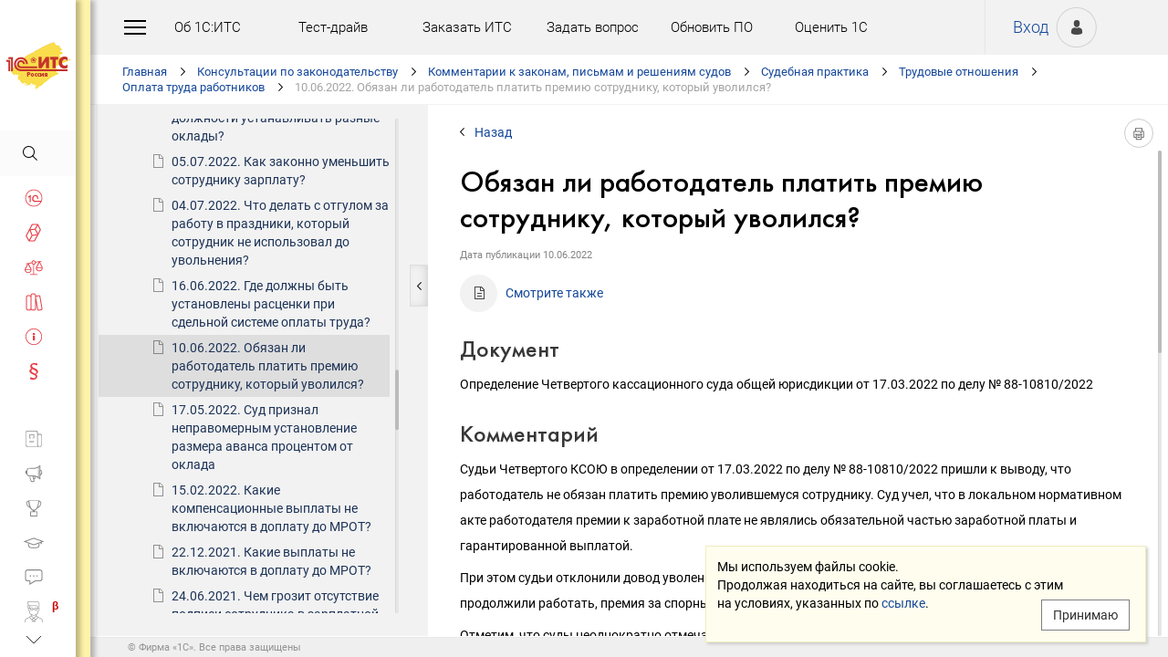

--- FILE ---
content_type: text/html; charset=Windows-1251
request_url: https://its.1c.ru/db/newsprac/content/479506/hdoc
body_size: 210144
content:
<!DOCTYPE HTML>
<html lang="ru" class="sidebar_level0 no-touchscreen js-disabled">
	<head>
		<meta http-equiv="Content-Type" content="text/html; charset=Windows-1251">
		<title id="w_title" class="w">Обязан ли работодатель платить премию сотруднику, который уволился? :: Судебная практика</title>		<meta name="viewport" content="width=device-width, initial-scale=1.0, user-scalable=no">
		<meta name="theme-color" content="#ffdf16">
		<link rel="preconnect" href="https://mc.yandex.ru">
		<link rel="preconnect" href="https://counter.yadro.ru">
		<base id="w_base" class="l" data-nonce="" href="/db/content/newsprac/src/479506.htm" target="w_metadata_doc_frame">		
		<link id="w_canonical" rel="canonical" class="l" href="https://its.1c.ru/db/newsprac/content/479506/hdoc">		<script type="text/javascript">
			(function(){
				var n = navigator, d = document, de = d.documentElement, dc = de.className.replace(/(^|\s+)js-disabled(\s+|$)/, ' '), rxos = /(^|\s+)(android|ios)(\s+|$)/;
				if(window.TouchEvent && 'standalone' in n || window.matchMedia && matchMedia('(any-pointer: coarse)').matches){
					dc = dc.replace(/(^|\s+)no-touchscreen(\s+|$)/, ' touchscreen ');
					if(window.TouchEvent && 'standalone' in n){
						dc = dc.replace(rxos, ' ios ');
						d.addEventListener('touchstart', (function(){return function(){}})());
					}
					else if(n.userAgentData && n.userAgentData.platform === 'Android'
					|| (!n.userAgentData || !n.userAgentData.platform && n.vendor === 'Google Inc.') && n.userAgent.match(/\bAndroid\b/))
						dc = dc.replace(rxos, ' android ');
					else
						dc = dc.replace(rxos, ' ');
				}else
					dc = dc.replace(rxos, ' ').replace(/(^|\s+)touchscreen(\s+|$)/, ' no-touchscreen ');
				de.className = dc;
			})();
		</script>
		<script type="text/javascript">
window.deferred=[];window.errors=[];;
deferred.push(function(){App.User.init(false, 'BITRIX_SM_LOGIN', 'SUBSCRIBE_PERIOD', 'PARTWEB_LOGIN', 'FRESH_LOGIN', 'BITRIX_SM_UIDH', '/user/auth/ping.json', 1380);});
</script>		<script type="text/javascript">
			window.TEMPLATE_NEW = true;
			window.MOBILE_ENABLED = true;
		</script>
		<style>
		@font-face {
			font-family: 'Roboto';
			src: url('/font/roboto/Roboto-Regular.woff2') format('woff2'),
				 url('/font/roboto/Roboto-Regular.woff') format('woff');
			font-weight: normal;
			font-style: normal;
			font-display: block;
		}
		@font-face {
			font-family: 'Roboto';
			src: url('/font/roboto/Roboto-Bold.woff2') format('woff2'),
				 url('/font/roboto/Roboto-Bold.woff') format('woff');
			font-weight: bold;
			font-style: normal;
			font-display: block;
		}
		@font-face {
			font-family: 'FuturaMediumC';
			src: url('/font/futura/FuturaMediumC.woff2') format('woff2'),
				 url('/font/futura/FuturaMediumC.woff') format('woff');
			font-weight: 500;
			font-style: normal;
			font-display: block;
		}
		@font-face {
			font-family: 'FuturaDemiC';
			src: url('/font/futura/FuturaDemiC.woff2') format('woff2'),
				 url('/font/futura/FuturaDemiC.woff') format('woff');
			font-weight: normal;
			font-style: normal;
			font-display: block;
		}
		@font-face {
			font-family: 'FuturaBookC';
			src: url('/font/futura/FuturaBookC.woff2') format('woff2'),
				 url('/font/futura/FuturaBookC.woff') format('woff');
			font-weight: normal;
			font-style: normal;
			font-display: block;
		}
		@font-face {
			font-family: 'FuturaLightC';
			src: url('/font/futura/FuturaLightC.woff2') format('woff2'),
				 url('/font/futura/FuturaLightC.woff') format('woff');
			font-weight: 300;
			font-style: normal;
			font-display: block;
		}
		</style>
												<link rel="stylesheet" type="text/css" href="/common/page/css/1769184892/core__new.css_?_=1769184892"><link rel="stylesheet" type="text/css" href="/common/page/css/1769184892/its__new.css_?_=1769184892"><link rel="stylesheet" type="text/css" href="/css/mobile.css?_=1758294439">							<script type="text/javascript" onload="this.loaded=true" defer src="/common/page/js/1769186359/core__new.js_?_=1769186359"></script><script type="text/javascript" onload="this.loaded=true" defer src="/common/page/js/1769186359/its__new.js_?_=1769186359"></script>						<style>
				html
		{contain:strict}
		html::-webkit-scrollbar,
		body::-webkit-scrollbar
		{display:none}
				</style>
		<link id="favicon_static" type="image/x-icon" rel="icon" href="/favicon.ico">
				<link rel="apple-touch-icon" sizes="120x120" href="/img_new/logo_its_apple_touch_120.png?_=1621642314">
		<link rel="apple-touch-icon" sizes="152x152" href="/img_new/logo_its_apple_touch_152.png?_=1621642321">
		<link rel="apple-touch-icon" sizes="180x180" href="/img_new/logo_its_apple_touch_180.png?_=1621642327">
		<meta name="description" content="Судебная практика по решению: Определение Четвертого кассационного суда общей юрисдикции от 17.03.2022 по делу № 88-10810/2022">
		<meta name="og:image" content="https://its.1c.ru/db/content/newsprac/_metaimage/479506/hdoc/696x394.png?_=000000EC116A7F95-v2">
		<meta name="og:image" content="https://its.1c.ru/db/content/newsprac/_metaimage/479506/hdoc/770x342.png?_=000000EC116A7F95-v2">
		<meta name="og:image" content="https://its.1c.ru/img_new/logo_its_og_image_300.png?_=1686643598">
		<meta name="robots" content="noarchive">
		<link rel="search" type="application/opensearchdescription+xml" title="1С:ИТС" href="/search/opensearch.xml">
	</head>
	<body class="ru lang_ru its main main_main tabbed unauthorized" data-app="its" data-module="main" data-action="main">
		<div id="main_container" class="sidebar-fixed " data-viewport-shift-media-max-width-portrait="478px" data-viewport-shift-media-max-width-landscape="991px" data-viewport-shift-snap-padding="5px" data-viewport-shift-scrollbar-width="10px" data-viewport-shift-scrollbar-border-width="3px" data-viewport-shift-translate-x="0px" data-viewport-shift-absolute-max-shift="265">
<!-- noindex -->
		<div id="header">
			<div id="w_siteselect" class="w" style="display:none"></div>			<div class="top-personal">
				<div id="w_user_login" class="w unauthorized null"><iframe id="auth_check" name="auth_check" style="display:none" src="https://login.1c.ru/login?service=https%3A%2F%2Fits.1c.ru%2Flogin%2F%3Faction%3Daftercheck%26provider%3Dlogin&amp;gateway=true" class="nojs"></iframe>
<div id="personal_info">
	<a id="login" class="nojs" href="/user/auth?backurl=%2Fdb%2Fnewsprac%2Fcontent%2F479506%2Fhdoc" target="_top" rel="nofollow" onclick="this.href=this.href.replace(/\?backurl=.*$/,'?backurl='+encodeURIComponent(location.href.replace(/^https?:\/\/[^\/]+/, '')))">Вход</a>
</div>
<div class="avatar">
	<a class="nojs" href="/user/auth?backurl=%2Fdb%2Fnewsprac%2Fcontent%2F479506%2Fhdoc" target="_top" rel="nofollow" onclick="this.href=this.href.replace(/\?backurl=.*$/,'?backurl='+encodeURIComponent(location.href.replace(/^https?:\/\/[^\/]+/, '')))" aria-label="Вход">&nbsp;</a>
</div>
</div>			</div>
			<div id="top_menu">
				<div id="top_menu_burger_space">
					<div id="top_menu_burger" onClick="setTimeout(function(){var d=document,de=d.documentElement,db=d.body,mc=d.getElementById('main_container'),rx=/\bshow-menu\b/,hc=db.className.match(rx);if(!d.getElementById('w_sidebar_menu')||window.styleDeferred&&styleDeferred.usingShell&&!styleDeferred.inactive){alert(window.styleDeferred.error?'Произошла ошибка. Пожалуйста, перезагрузите страницу.':'Пожалуйста, подождите...');return}if(hc){de.className=de.className.replace(rx, '');db.className=db.className.replace(rx, '')}else{de.className+=' show-menu';db.className+=' show-menu'}if(window.SSP&&window.App){!hc&&App.Sidebar.load(false,false,function(){});!hc&&App.Viewport.hasShift()&&db.addEventListener('transitionend',App.Viewport.resetShift,false);if(App.sidebarCarousel.getPosition()){App.sidebarCarousel.adjust();!hc&&App.sidebarCarousel.moveTo(0);}}}, 0)"></div>
				</div>
				<div class="top_menu1">
					<div class="top_menu_item"><a target="_top" href="/db/aboutitsnew">Об 1С:ИТС</a></div>
					<div class="top_menu_item"><a target="_top" href="/test-drive">Тест-драйв</a></div>
					<div class="top_menu_item"><a target="_top" href="/zakaz?order[comment]=Заявка на заключение договора ИТС">Заказать ИТС</a></div>
										<div class="top_menu_item"><a target="_top" href="/docs/question/">Задать вопрос</a></div>
										<div class="top_menu_item"><a target="_top" href="/docs/update1c/">Обновить ПО</a></div>
										<div class="top_menu_item"><a target="_top" href="/personal/qos">Оценить 1С</a></div>
															<div class="top_menu_item"><a target="_blank" rel="noopener" href="https://torg.1c.ru/equipment/onlayn-kassy/?utm_source=its&utm_medium=tmenu">Купить кассу</a></div>
									</div>
				<div class="top_menu2">
										<div class="top_menu_item"><a target="_top" href="/db/itsrev">Тематические подборки</a></div>
															<div class="top_menu_item"><a target="_top" href="/calendar">Календарь бухгалтера</a></div>
															<div class="top_menu_item"><a target="_top" href="/docs/calc_help/">Калькуляторы</a></div>
					<div class="top_menu_item"><a target="_top" href="/kbk">Подбор КБК</a></div>
															<div class="top_menu_item last_search_link"><a target="_top" href="/db/morphmerged/search">Последние результаты поиска</a></div>
																				<div class="top_menu_item"><a target="_top" href="/news/subscription">Подписаться на рассылку</a></div>
																								</div>
			</div>
			<script type="text/javascript">
				document.getElementById('top_menu').style.setProperty('--menu-item-count', document.getElementsByClassName('top_menu_item').length);
			</script>
		</div>
		<!-- /noindex -->			<script type="text/javascript">
				if(window.performance
				&& (performance.getEntriesByName || performance.getEntriesByType)
				&& window.PerformancePaintTiming
				&& window.requestAnimationFrame)
					(function(){
						var disableFaultyPaintReporting = function(){
							if(performance.faultyPaintReportingDisabled)
								return;
							else if(document.visibilityState === 'hidden' && !performance.getEntriesByType('paint').length)
								performance.faultyPaintReportingDisabled = document.prerendering ? 'prerender' : 'hidden';
							else if(!('standalone' in navigator) && (!window.styleDeferred || !styleDeferred.waitingPaint))
								requestAnimationFrame(function(){
									requestAnimationFrame(function(){
										setTimeout(function(){
											if(performance.faultyPaintReportingDisabled || performance.getEntriesByType('paint').length)
												return;
											performance.faultyPaintReportingDisabled = 'timeout';
										}, 500);
									});
								});
						};
						if(window.styleDeferred && !styleDeferred.inactive && !styleDeferred.usingShell){
							styleDeferred.push(disableFaultyPaintReporting);
							var splashPreload = document.getElementById('css_shell_splash_preload');
							if(splashPreload)
								splashPreload.onload = disableFaultyPaintReporting;
						}
						else
							disableFaultyPaintReporting();
					})();
			</script>
<script type="text/javascript">
			deferred.push(function(){
				App.navChainCarousel = new App.Carousel('navchain_inner', 'w_navchain', 'navchain_left', 'navchain_right', null, {
					bypixel:false,
					absolute:true,
					step:1,
					wrap:false
				});
				var navChain = SSP.DOM.byId('w_navchain');
				SSP.DOM.listen(navChain, 'click', App.Handler.navChainClick);
				if(SSP.Browser.hasTouchScreen)
					SSP.DOM.listen(navChain, 'touchstart', App.Handler.navChainTouchStart);
							});
		</script><div id="navchain"><div class="navchain_carousel__navigation left disabled" id="navchain_left"></div><div id="navchain_inner">
		<ol id="w_navchain" class="blank w" itemtype="http://schema.org/BreadcrumbList" itemscope><!--noindex-->
<li itemprop="itemListElement" itemscope itemtype="http://schema.org/ListItem" class="inline-block">
<a class="inline-block" href="/" id="navchain_level_1" target="_top" itemprop="item">Главная</a>
<meta itemprop="name" content="Главная" />
<meta itemprop="position" content="1" />
</li>
<!--/noindex-->
<li itemprop="itemListElement" itemscope itemtype="http://schema.org/ListItem" class="inline-block">
<a class="inline-block" href="/section/law" id="navchain_level_2" target="_top" itemprop="item">Консультации по законодательству</a>
<meta itemprop="name" content="Консультации по законодательству" />
<meta itemprop="position" content="2" />
</li>
<li itemprop="itemListElement" itemscope itemtype="http://schema.org/ListItem" class="inline-block">
<a class="inline-block" href="/section/law/law_comments" id="navchain_level_3" target="_top" title="Комментарии к законам, письмам и решениям судов" itemprop="item">Комментарии к законам, письмам и решениям судов</a>
<meta itemprop="name" content="Комментарии к законам, письмам и решениям судов" />
<meta itemprop="position" content="3" />
</li>
<li itemprop="itemListElement" itemscope itemtype="http://schema.org/ListItem" class="inline-block">
<a class="inline-block" href="/db/newsprac" id="navchain_level_4" target="_top" title="Судебная практика" itemprop="item">Судебная практика</a>
<meta itemprop="name" content="Судебная практика" />
<meta itemprop="position" content="4" />
</li>
<li itemprop="itemListElement" itemscope itemtype="http://schema.org/ListItem" class="inline-block">
<a class="inline-block" href="/db/newsprac/content/-186/hdoc" id="navchain_level_5" target="_top" title="Трудовые отношения" itemprop="item">Трудовые отношения</a>
<meta itemprop="name" content="Трудовые отношения" />
<meta itemprop="position" content="5" />
</li>
<li itemprop="itemListElement" itemscope itemtype="http://schema.org/ListItem" class="inline-block">
<a class="inline-block" href="/db/newsprac/content/-192/hdoc" id="navchain_level_6" target="_top" title="Оплата труда работников" itemprop="item">Оплата труда работников</a>
<meta itemprop="name" content="Оплата труда работников" />
<meta itemprop="position" content="6" />
</li>
<li class="inline-block">
<span class="date"><noscript id="navchain_autofocus_noscript"><input class="autofocus_noscript" type="text" tabindex="-1" autofocus></noscript>10.06.2022. </span><h1 class="inline-block" id="navchain_level_7" title="Обязан ли работодатель платить премию сотруднику, который уволился?">Обязан ли работодатель платить премию сотруднику, который уволился?</h1>
</li>
<script type="text/javascript">
	deferred.push(function(){
		if(App.navChainCarousel)
		{
			App.navChainCarousel.adjust();
						App.navChainCarousel.moveTo(6, App.Carousel.MOVETO_ALIGN_LEFT, true);
		}
	});
	(function(){
		var nans = document.getElementById('navchain_autofocus_noscript');
		if(nans)
			nans.parentNode.removeChild(nans);
		var ribbon = document.getElementById('w_navchain');
		ribbon.style.visibility = 'hidden';
		var enableButton = function(id){
			var button = document.getElementById(id);
			if(button){
				button.className = button.className.replace(/\bdisabled\b/g, ' ');
				return true;
			}
		};
		var removePseudo = function(){
			document.documentElement.className = document.documentElement.className.replace(/(^|\s+)pseudo-navchain-chevron-(left|right)\b[^\s]*/g, ' ');
			if(window.styleDeferred && !styleDeferred.inactive && styleDeferred.appendShell)
				styleDeferred.appendShell('body::before{display:none}');
		};
		var adjustCarousel = function(isEager){
			var style = ribbon.style;
			if(style.display !== 'block')
				style.display = 'block'
			try{
				var aperture = document.getElementById('navchain_inner');
				var apertureRect = aperture.getBoundingClientRect();
				var apertureSize = Math.round(apertureRect.right) - Math.round(apertureRect.left);
				var ribbonSize = ribbon.scrollWidth;
				if(ribbonSize > apertureSize){
					var moveTo = ribbon.children[6];
					var moveToRect = moveTo.getBoundingClientRect();
					var ribbonPosition = Math.round(apertureRect.left) - Math.round(moveToRect.left);
					var supportsTransform = window.CSS && CSS.supports && CSS.supports('transform: translate(0px, 0px)');
					var existingMatch = supportsTransform ? style.transform.match(/^translate\((-?\d+[\.\d]*)px\b/) : style.left.match(/^(-?\d+[\.\d]*)px$/);
					var existingPosition = existingMatch ? parseInt(existingMatch[1], 10) : 0;
					if(existingPosition)
						ribbonPosition += existingPosition;
					if(ribbonPosition > 0)
						ribbonPosition = 0;
					else{
						if(isEager && !document.getElementById('navchain_left'))
							setTimeout(function(){
								enableButton('navchain_left') || setTimeout(function(){enableButton('navchain_left')}, 0);
							}, 0);
						else
							enableButton('navchain_left');
					}
					if(ribbonPosition < apertureSize - ribbonSize)
						ribbonPosition = apertureSize - ribbonSize;
					else{
						if(isEager && !document.getElementById('navchain_right'))
							setTimeout(function(){
								enableButton('navchain_right') || setTimeout(function(){enableButton('navchain_right')}, 0);
							}, 0);
						else
							enableButton('navchain_right');
					}
					if(window.requestAnimationFrame)
						requestAnimationFrame(function(){
							requestAnimationFrame(function(){
								requestAnimationFrame(removePseudo);
							});
						});
					else
						setTimeout(removePseudo, 0);
					if(ribbonPosition){
						if(supportsTransform)
							style.transform = 'translate(' + ribbonPosition + 'px, 0px)';
						else
							style.left = ribbonPosition + 'px';
						if(window.App&&App.navChainCarousel)
							App.navChainCarousel.syncPosition(ribbonPosition);
					}
				}
			}catch(e){
				console.log(e);
			}
			style.visibility = 'visible';
			if(isEager && window.styleDeferred && !styleDeferred.inactive && styleDeferred.appendShell)
				styleDeferred.appendShell('html::before{display:none}');
		};
		if(window.styleDeferred){
			if(styleDeferred.waitingPaint)
				;
			else if(styleDeferred.inactive
			|| styleDeferred.usingShell && ('standalone' in navigator || !document.documentElement.className.match(/(^|\s+)pseudo-navchain-chevron-right(\s+|$)/)))
				adjustCarousel(true);
			else
				styleDeferred.push(adjustCarousel);
			if(styleDeferred.waitingPaint || window.TouchEvent && 'standalone' in navigator){
				var fonts = document.fonts;
				if(fonts && (!fonts.check || !fonts.ready))
					fonts = void 0;
				var bodyFont = 'normal 400 1px Roboto';
				var adjustCarouselWithFonts = function(){
					if(fonts && 'standalone' in navigator){
						if(fonts.check(bodyFont))
							adjustCarousel();
						else
							fonts.ready.then(function(){
								adjustCarousel();
							});
					}else
						setTimeout(adjustCarousel, 0);
				};
				if(styleDeferred.waitingPaint)
					var waitingPaintInterval = setInterval(function(){
						if(styleDeferred.inactive
						|| !styleDeferred.waitingPaint
						|| window.PerformancePaintTiming && performance.getEntriesByType('paint').length && (!('standalone' in navigator) || fonts && fonts.check(bodyFont))){
							clearInterval(waitingPaintInterval);
							if(window.requestAnimationFrame)
								requestAnimationFrame(function(){
									requestAnimationFrame(adjustCarouselWithFonts);
								});
							else
								setTimeout(adjustCarouselWithFonts, 0);
							ribbon.className += ' not-waiting-paint';
						}
					}, 16);
				else
					setTimeout(adjustCarouselWithFonts, 0);
			}
		}
		else
			adjustCarousel(true);
	})();
</script>
</ol>		</div><div class="navchain_carousel__navigation right disabled" id="navchain_right"></div></div>						<script type="text/javascript">
				deferred.push(function(){try{SSP.Scroll.mimicByClass('mimic_scroll');}catch(e){}});
							deferred.push(function(){if(!SSP.Browser.Android && !SSP.Browser.IOS && document.activeElement == document.body || document.activeElement == document.documentElement)SSP.DOM.requestAnimationFrame(function(){SSP.DOM.focus(SSP.DOM.byId('w_content'));});});
						</script>
<div id="w_content" class="l"><div id="l_classifier" class="l" style="display:none"></div><div id="l_content" class="l with-toc null" style="display:"><div id="l_doc" class="l" style="display:"><div id="l_doc_frame" class="l" data-db="newsprac" data-doc="479506" data-tab="hdoc" style="display:"><div id="l_doc_frame_inner" class="l loading null" data-header-font="" data-header-tag="" data-header-pseudo="" data-wait-fonts="normal 500 1px FuturaMediumC,normal 400 1px Roboto" data-wait-images="" style="display:"><iframe id="w_metadata_doc_frame" class="l mimic_scroll" name="w_metadata_doc_frame" frameborder="0" scrolling="auto" title="Документ" src="/db/content/newsprac/src/479506.htm" srcdoc="&lt;!DOCTYPE HTML&gt;
&lt;html lang=&quot;ru&quot; class=&quot;js-disabled&quot;&gt;
	&lt;head&gt;
		&lt;meta http-equiv=&quot;Content-Type&quot; content=&quot;text/html; charset=Windows-1251&quot;&gt;
		&lt;title&gt;10.06.2022 Обязан ли работодатель платить премию сотруднику, который уволился? :: &amp;#1057;&amp;#1091;&amp;#1076;&amp;#1077;&amp;#1073;&amp;#1085;&amp;#1072;&amp;#1103; &amp;#1087;&amp;#1088;&amp;#1072;&amp;#1082;&amp;#1090;&amp;#1080;&amp;#1082;&amp;#1072;&lt;/title&gt;
		&lt;style&gt;body
{
	font-size: 14px;
	font-family: Roboto,Helvetica,Verdana,Arial,sans-serif;
	font-weight: 400;
	text-align: left;
	text-autospace: none;
	text-indent: 0;
	margin: 0;
}

html.android body
{
	font-family: system-ui,sans-serif;
}

@media (any-pointer: coarse), (pointer: none) {
	html.js-disabled body
	{
		font-family: system-ui,sans-serif;
	}
}

h1, h2, h3, h4, h5, h6, p, ul, ol, table, .nav, div#actinfo
{
	margin-left: 35px;
	margin-right:35px;
}

h1, h2, h3, h4, h5, h6
{
	font-family: FuturaMediumC,Trebuchet MS,Arial,sans-serif;
	font-weight: normal;
	margin-bottom: 0;
}

html.android h1,
html.android h2,
html.android h3,
html.android h4,
html.android h5,
html.android h6
{
	font-family: FuturaMediumC,FuturaMediumC-fallback-android,sans-serif;
}

h1
{
	font-size: 12px;
	margin-top: 18px;
	text-transform: uppercase;
}

h2
{
	font-size: 33px;
	margin-top: 18px;
	padding: 0 0 0 0;
}

h3
{
	font-size: 26px;
	color: #373737;
	margin-top: 28px;
}

h4
{
	font-size: 22px;
	color: #373737;
	margin-top: 14px;
}

h5
{
	font-size: 18px;
	color: #373737;
	margin-top: 14px;
}

h6
{
	font-size: 18px;
	color: #1e3458;
	margin-top: 14px;
}

p, li
{
	line-height: 2em;
}

p
{
	margin-top: 7px;
	margin-bottom: 7px;
}

p.small
{
	font-size: 11px;
	text-align: center;
	margin-left: 0;
}

blockquote
{
	margin: 0 24px;
}

/*Списки*/
ul, ol, dl
{
	padding-left: 3px;/*3.3px / 4px*/
}

ul ul, ol ol, ul ol, ol ul
{
	margin-left: 26.5px;/*26.6px / 32px*/
	margin-right: 0;
}
	
ul li
{
	font-size: 14px;/*14.16px / 17px*/
	margin-left: 11.5px;/*11.6px / 14px*/
}

ul li p
{
	font-size: 14px;
	margin-left: 0;
}

ol li
{
	font-size: 14px;/*14.16px / 17px*/
	margin-left: 11.5px;/*11.6px / 14px*/
}

ol li p
{
	font-size: 14px;
	margin-left: 0;
}

ol ol li, ol ul li, ul ol li, ul ul li
{
	margin-left: 11.5px;/*11.6px / 14px*/
	list-style-type: disc;
}

ol ol ol li, ol ol ul li, ol ul ul li, ol ul ol li, ul ul ul li, ul ul ol li, ul ol ol li, ul ol ul li
{
	list-style-type: disc;
}

.list li{
	list-style-type: none;
}

.disc li{
	list-style-type: disc;
}

.nav
{
	margin-top: 0;
	margin-bottom: 0;
	padding-left: 0;
}

.nav li
{
	background-repeat: no-repeat;
	background-color: #ffffff;
	list-style-type: none;
	line-height: 24px;
	padding: 8px 15px 6px 36px;
	margin: 0;
	display: block;
}

.nav .doc,
.nav .doc_f,
.nav .doc_i
{
	background-image: url('[data-uri]');
	background-position: 6px 12px;
}

.nav .folder
{
	background-image: url('[data-uri]');
	background-position: 4px 12px;
}

.nav .pract
{
	background-image: url('[data-uri]');
	background-position: 0 7px;
}

.nav .info
{
	background-image: url('[data-uri]');
	background-position: 0 7px;
}


/* Рисунки */
.pic_title
{
	font-size: 12.5px;/*15px*/
	text-align: center;
	color: #646464;
	margin: 10px 0 16px 0;
}

.pic_image
{
	text-align: center;
	margin-bottom: 42px;
}


/*Ссылки*/
a:link
{
	color:#16489b;
	text-decoration: none;
}

a:visited
{
	color: #5484d2;
	text-decoration: none;
}

a:hover,
a:active
{
	color: #ff0000;
	text-decoration: none;
}
	
@media not all and (any-pointer: coarse) {
	a:not([href])
	{
		color: inherit;
		text-decoration: inherit;
	}
}

@media (-ms-high-contrast: none), (-ms-high-contrast: active) {
	a:not([href])
	{
		color: inherit;
		text-decoration: inherit;
	}
}

/* Таблицы */
table
{
	border-collapse: collapse;
	border: 1px solid #b2b2b2;
	width: 94%;
	margin-top: 23px;
	margin-bottom: 23px;
}

th
{
	font-size: 14px;/*14.16px / 17px*/
	font-family: FuturaMediumC,Trebuchet MS,Arial,sans-serif;
	font-weight: normal;
	background-color: #f2f2f2;
	text-align: center;
	padding: 4px 6px 6px 6px;
}

html.android th
{
	font-family: FuturaMediumC,FuturaMediumC-fallback-android,sans-serif;
}

th .small
{
	font-size: 12.5px;
}

td
{
	font-size: 12.5px;/*15px*/
	vertical-align: top;
	padding: 4px 6px 6px 6px;
	line-height: 1.5;
}

td p
{
	margin: 0;
}

td ol li, td ul li
{
	font-size: 12.5px;/*15px*/
	line-height: 1.5;
}

td ol, td ul
{
	margin-left: 12px;
}


/* Дата, релиз */
div#actinfo
{
	margin-top: 8px;
	margin-bottom: 40px;
}

div#actinfo p
{
	font-size: 11px;
	display: inline-block;
	float: left;
	margin: 0 16px 0 0;
}

#actinfo .date
{
	color: #848484;
}

#actinfo .release
{
	color: #b8b8b8;
}


/*  Актуально до  */
div#actually
{
	float: right;
	margin: 8px 35px 12px 8px;
}

div#actually p
{
	font-size: 11px;
	color: #d71621;
	margin: 0;
}

#content,
#content_t,
#content_ta,
#content_n
{
	clear: both;
	margin-top: 22px;
	margin-bottom: 20px;
}

/* Заголовок_Пример, _Внимание, _Формула, _Примечание */
.example, .attention, .formula, .notice, .term, #question
{
	padding: 22px 35px;
	margin: 20px 0 26px 0;
}

.example .subtitle, .attention .subtitle, .formula .subtitle, .notice .subtitle, #question .subtitle
{
	font-family: FuturaMediumC,Trebuchet MS,Arial,sans-serif;
	font-size: 16px;
	margin: 0;
}

html.android .example .subtitle,
html.android .attention .subtitle,
html.android .formula .subtitle,
html.android .notice .subtitle,
html.android #question .subtitle
{
	font-family: FuturaMediumC,FuturaMediumC-fallback-android,sans-serif;
}

.example p, .attention p, .formula p, .notice p, .term p, #question p
{
	margin: 0;
}

.example ul, .example ol, .attention ul, .attention ol, .formula ul, .formula ol, .notice ul, .notice ol
{
	margin-left: 0;
}

/* Пример */
.example
{
	background-color: #fffad8;/*#fbf5ce, #f7f7f7*/
}

/* Внимание */
.attention
{
	background-color: #fff3a9;
}

/* Формула */
.formula
{
	font-family: FuturaBookC;
	font-size: 16px;
	background-color: #f2f2f2;
}

/* Примечание */
.notice
{
	background-color: #f2f2f2;
}

/* Термин */
.term
{
	background-color: #f2f2f2;
}

/* Сноски */
.footnote
{
	font-size: 12px;
	margin-top: 7px;
}

ul.footnote
{
	margin-top: 0;
}

ul.footnote li 
{
	font-size: 12px;
	margin-top: 0;
}


/* См. также */
.annotation
{
	margin: 38px 0 32px 0;
	border-top:1px solid #f2f2f2;
}

.annotation h2
{
	font-size: 12px;
	font-family: Roboto,Helvetica,Verdana,Arial,sans-serif;
	font-weight: 700;
	margin-top: 32px;
	margin-bottom: 6px;
}

html.android .annotation h2
{
	font-family: system-ui,sans-serif;
}

@media (any-pointer: coarse), (pointer: none) {
	html.js-disabled .annotation h2
	{
		font-family: system-ui,sans-serif;
	}
}

.annotation .nav
{
	margin: 0 26px 0 26px;
}

.annotation .nav li
{
	font-size: 12px;
	color: #1e3458;
	padding: 4px 2px 2px 35px;
}

.annotation .nav .doc,
.annotation .nav .doc_f,
.annotation .nav .doc_i
{
	background-position: 12px 8px;
}

.annotation .nav .folder
{
	background-position: 10px 9px;
}

.annotation .nav .pract
{
	background-position: 6px 4px;
}

.annotation .nav .info
{
	background-position: 6px 4px;
}

#annotation_h
{
	margin: 22px 0 22px 0;
}

#annotation_h p
{
	padding:10px 2px 10px 50px;
}

#annotation_h .seealso_h 
{
	line-height: 21px;
	background-image: url('[data-uri]');
	Background-repeat: no-repeat;
}


/* Шапка */
div.header
{
	padding: 4pt;
	color: #ffffff; /*#7b7a78;*/
	text-align: center;
	font-weight: bold;
	font-size: 8pt;
	text-transform: uppercase;
	display: none;
}


/*   HoOSN, BGU   */

/* Пример */
.example_HoOSN_BGU
{
	margin: 7px 35px 7px 35px;
}

.example_HoOSN_BGU p
{
	margin: 0;
}

.example_HoOSN_BGU .subtitle 
{
	font-family: Roboto,Helvetica,Verdana,Arial,sans-serif;
	font-weight: bold;
	margin: 0;
}

html.android .example_HoOSN_BGU .subtitle
{
	font-family: system-ui,sans-serif;
}

@media (any-pointer: coarse), (pointer: none) {
	html.js-disabled .example_HoOSN_BGU .subtitle
	{
		font-family: system-ui,sans-serif;
	}
}

.example_HoOSN_BGU ul, .example_HoOSN_BGU ol
{
	margin-left: 0;
}

/*   Answers   */

/* Заголовок_Вопрос аудитору */
#question
{
	background-color: #f2f2f2;
}

#question ul, #question ol
{
	margin-left: 0;
}

/* Таблицы теоретических справочников */
.tax td
{
	line-height: 2;
}

.tax td ol li, .tax td ul li
{
	line-height: 2;
}


/*  KKT, EGAIS, MOTP */
#buy_cash
{
	color: black;
	background-color: #f7d511;
	margin: 8px 35px 8px 25px;
	padding: 16px 10px;
	width:170px;
	text-align: center;
	float: right;
	border-radius: 8px;
	font-size: 17px;
}

#buy_cash:after
{
	content: ' \25b8';
}

/*  ItsRev  */
h2.itsrev
{
	text-align: center;
}

.cloud
{
	margin: 28px 35px 0 35px;
}

.cloud a
{
	display: inline-block;
	width: 234px;
	height: 28px;
	font-size: 16px;
}

@media (max-width: 478px)
{

h1, h2, h3, h4, h5, h6, p, ul, ol, table, .nav, div#actinfo
{
	margin-left: 24px;
	margin-right:24px;
}

div#actually
{
	margin: 8px 24px 0 0;
}

.annotation .nav li
{
	padding-left: 24px;
}

.annotation .nav .doc
{
	background-position: 1px 5px;
}

.annotation .nav .doc_f
{
	background-position: 1px 5px;
}

.annotation .nav .doc_i
{
	background-position: 1px 5px;
}

.annotation .nav .folder
{
	background-position: 0 6px;
}

.annotation .nav .pract
{
	background-position: -2px 1px;
}

.annotation .nav .info
{
	background-position: 0 1px;
}

.example, .attention, .formula, .notice, .term
{
	padding: 18px 24px;
	margin: 20px 0 26px 0;
}

.example_HoOSN_BGU
{
	margin: 7px 24px 7px 24px;
}

#question
{
	background-color: #f2f2f2;
	padding: 18px 24px;
	margin: 20px 0 26px 0;
}

h2
{
	font-size: 22px;
}

h3
{
	font-size: 20px;
}

h4
{
	font-size: 18px;
}

h5
{
	font-size: 16px;
}

h6
{
	font-size: 16px;
}

p, li, .nav li
{
	line-height: 1.6;
}

ul ul, ol ol, ul ol, ol ul
{
	margin-left: 8px;
}

}&lt;/style&gt;
	&lt;meta name=&quot;robots&quot; content=&quot;noarchive&quot;&gt;
&lt;link href=&quot;https://its.1c.ru/db/content/newsprac/src/479506.htm&quot; rel=&quot;canonical&quot;&gt;
&lt;style&gt;/* fonts (Roboto) */

@font-face {
    font-family: 'Roboto';
    src: url('/font/roboto/Roboto-ThinItalic.woff2') format('woff2'),
         url('/font/roboto/Roboto-ThinItalic.woff') format('woff');
    font-weight: 100;
    font-style: italic;
    font-display: block;
}

@font-face {
    font-family: 'Roboto';
    src: url('/font/roboto/Roboto-BoldItalic.woff2') format('woff2'),
         url('/font/roboto/Roboto-BoldItalic.woff') format('woff');
    font-weight: bold;
    font-style: italic;
    font-display: block;
}

@font-face {
    font-family: 'Roboto';
    src: url('/font/roboto/Roboto-Thin.woff2') format('woff2'),
         url('/font/roboto/Roboto-Thin.woff') format('woff');
    font-weight: 100;
    font-style: normal;
    font-display: block;
}

@font-face {
    font-family: 'Roboto';
    src: url('/font/roboto/Roboto-BlackItalic.woff2') format('woff2'),
         url('/font/roboto/Roboto-BlackItalic.woff') format('woff');
    font-weight: 900;
    font-style: italic;
    font-display: block;
}

@font-face {
    font-family: 'Roboto';
    src: url('/font/roboto/Roboto-MediumItalic.woff2') format('woff2'),
         url('/font/roboto/Roboto-MediumItalic.woff') format('woff');
    font-weight: 500;
    font-style: italic;
    font-display: block;
}

@font-face {
    font-family: 'Roboto';
    src: url('/font/roboto/Roboto-LightItalic.woff2') format('woff2'),
         url('/font/roboto/Roboto-LightItalic.woff') format('woff');
    font-weight: 300;
    font-style: italic;
    font-display: block;
}

@font-face {
    font-family: 'Roboto';
    src: url('/font/roboto/Roboto-Black.woff2') format('woff2'),
         url('/font/roboto/Roboto-Black.woff') format('woff');
    font-weight: 900;
    font-style: normal;
    font-display: block;
}

@font-face {
    font-family: 'Roboto';
    src: url('/font/roboto/Roboto-Medium.woff2') format('woff2'),
         url('/font/roboto/Roboto-Medium.woff') format('woff');
    font-weight: 500;
    font-style: normal;
    font-display: block;
}

@font-face {
	font-family: 'Roboto';
	src: url('/font/roboto/Roboto-Regular.woff2') format('woff2'),
		 url('/font/roboto/Roboto-Regular.woff') format('woff');
	font-weight: normal;
	font-style: normal;
	font-display: block;
}

@font-face {
    font-family: 'Roboto';
    src: url('/font/roboto/Roboto-Light.woff2') format('woff2'),
         url('/font/roboto/Roboto-Light.woff') format('woff');
    font-weight: 300;
    font-style: normal;
    font-display: block;
}

@font-face {
    font-family: 'Roboto';
    src: url('/font/roboto/Roboto-Bold.woff2') format('woff2'),
         url('/font/roboto/Roboto-Bold.woff') format('woff');
    font-weight: bold;
    font-style: normal;
    font-display: block;
}

@font-face {
    font-family: 'Roboto';
    src: url('/font/roboto/Roboto-Italic.woff2') format('woff2'),
         url('/font/roboto/Roboto-Italic.woff') format('woff');
    font-weight: normal;
    font-style: italic;
    font-display: block;
}


/* fonts (Futura) */

@font-face {
	font-family: 'FuturaDemiC';
	src: url('/font/futura/FuturaDemiC.woff2') format('woff2'),
		 url('/font/futura/FuturaDemiC.woff') format('woff');
	font-weight: normal;
	font-style: normal;
    font-display: block;
}

@font-face {
	font-family: 'FuturaMediumC';
	src: url('[data-uri]') format('woff2'),
		 url('/font/futura/FuturaMediumC.woff') format('woff');
	font-weight: 500;
	font-style: normal;
    font-display: block;
}

@font-face {
	font-family: 'FuturaLightC';
	src: url('/font/futura/FuturaLightC-Italic.woff2') format('woff2'),
		 url('/font/futura/FuturaLightC-Italic.woff') format('woff');
	font-weight: 300;
	font-style: italic;
    font-display: block;
}

@font-face {
	font-family: 'FuturaMediumC';
	src: url('/font/futura/FuturaMediumC-Italic.woff2') format('woff2'),
		 url('/font/futura/FuturaMediumC-Italic.woff') format('woff');
	font-weight: 500;
	font-style: italic;
    font-display: block;
}

@font-face {
	font-family: 'FuturaLightC';
	src: url('/font/futura/FuturaLightC.woff2') format('woff2'),
		 url('/font/futura/FuturaLightC.woff') format('woff');
	font-weight: 300;
	font-style: normal;
    font-display: block;
}

@font-face {
	font-family: 'FuturaDemiC';
	src: url('/font/futura/FuturaDemiC-Italic.woff2') format('woff2'),
		 url('/font/futura/FuturaDemiC-Italic.woff') format('woff');
	font-weight: normal;
	font-style: italic;
    font-display: block;
}

@font-face {
	font-family: 'FuturaBookC';
	src: url('/font/futura/FuturaBookC-Italic.woff2') format('woff2'),
		 url('/font/futura/FuturaBookC-Italic.woff') format('woff');
	font-weight: normal;
	font-style: italic;
    font-display: block;
}

@font-face {
	font-family: 'FuturaBookC';
	src: url('/font/futura/FuturaBookC.woff2') format('woff2'),
		 url('/font/futura/FuturaBookC.woff') format('woff');
	font-weight: normal;
	font-style: normal;
    font-display: block;
}

@font-face {
	font-family: 'FuturaMediumC-fallback-android';
	src: local('Roboto Bold');
	font-weight: 500;
	font-style: normal;
    font-display: block;
	size-adjust: 88%;
	ascent-override: 82.84%;
	descent-override: 26.02%;
	line-gap-override: 22.5%;
}

html.android body,
html.android .annotation h2,
html.android .example_HoOSN_BGU .subtitle
{
	font-family: system-ui,sans-serif;
}

@media (any-pointer: coarse), (pointer: none) {
	html.js-disabled body,
	html.js-disabled .annotation h2,
	html.js-disabled .example_HoOSN_BGU .subtitle
	{
		font-family: system-ui,sans-serif;
	}
}

*
{box-sizing:border-box}

a
{text-decoration-skip-ink:none}

.msocomtxt,
.iss_disk_only
{display:none}

@media not all and (any-pointer: coarse) {
  * a:not([href]),
  * a:not([href]):hover
  {color:inherit;text-decoration:inherit}
  
  * a:not([href]):focus,
  a.bookmark:focus
  {outline:0}
}

@media (-ms-high-contrast: none), (-ms-high-contrast: active) {
  * a:not([href]),
  * a:not([href]):hover
  {color:inherit;text-decoration:inherit}
  
  * a:not([href]):focus,
  a.bookmark:focus
  {outline:0}
}

pre
{font-family:Courier New, Courier, monospace}

.iss_sch_hl,
mark
{background-color:#fff3a9;color:inherit;padding:0.2em}

.iss_sch_hl.active,
mark.active
{background-color:#ffdf16}

.iss_sch_hl:hover,
.iss_sch_hl.active:hover,
mark:hover,
mark.active:hover
{background-color:#dddddd}

#w_share
{margin:38px 0 32px 0!important;border-top:1px solid #f2f2f2!important;padding:18px 35px}

#w_share::before
{content:&quot;\041f\043e\0434\0435\043b\0438\0442\044c\0441\044f&quot;;color:#ff0101}

#w_share a.share
{display:inline-block;height:32px!important;width:32px!important;margin:0 0 0 32px!important;background-position:center center!important;vertical-align:middle;border:1px solid #f2f2f2;border-radius:16px;background-repeat:no-repeat}

#w_share a.share:hover
{border-color:#ffdf16;background-color:#ffdf16}

#w_share a#share_fb
{background-image:url('/img_new/f.png')}

#w_share a#share_fb:hover
{background-image:url('/img_new/hover/f_hover.png')}

#w_share a#share_tw
{background-image:url('/img_new/t.png')}

#w_share a#share_tw:hover
{background-image:url('/img_new/hover/t_hover.png')}

#w_share a#share_vk
{background-image:url('[data-uri]')}

#w_share a#share_vk:hover
{background-image:url('/img_new/hover/vk_hover.png')}

#w_news_footer
{padding:5px 20px;margin-top:-32px;position:static}

#w_news_footer
{border-top:1px solid #e0e0e0;background-color:#ffe016;background-repeat:no-repeat;background-position:bottom right}

#w_news_footer.with-background
{background-image:/*noembed*/url('/img_new/envelope.gif')}

#w_news_footer
{min-height:350px;font-family:FuturaLightC, Trebuchet MS, Arial, sans-serif;font-size:19px!important;border-top:0;line-height:30px!important}

#w_news_footer #subscription_footer_header
{font-weight:normal;padding-left:40px;font-size:42px!important;clear:both;margin:10px 0;line-height:1.1!important;font-family:FuturaMediumC,Trebuchet MS,Arial,sans-serif;text-transform:none}

html.android #w_news_footer #subscription_footer_header
{font-family:FuturaMediumC,FuturaMediumC-fallback-android,sans-serif}

#w_news_footer p,
#w_news_footer ul,
#w_news_footer form,
#w_webpush
{padding-left:40px}

#w_news_footer p,
#w_news_footer ul
{margin:0 0 10px;line-height:30px}

#w_news_footer li
{margin:0;font-size:19px;line-height:30px}

#w_news_footer form,
#w_webpush
{margin:27px 0}

#w_news_footer form input,
#w_webpush #webpush_button,
#w_webpush #webpush_message
{border:1px solid #ebce18;background-color:#ffe546;padding:0;font-family:Roboto,Helvetica,Verdana,Arial,sans-serif;font-size:14px;padding:2px 20px;height:36px}

html.android #w_news_footer form input,
html.android #w_webpush #webpush_button,
html.android #w_webpush #webpush_message
{font-family:system-ui,sans-serif}

@media (any-pointer: coarse), (pointer: none) {
	html.js-disabled #w_news_footer form input,
	html.js-disabled #w_webpush #webpush_button,
	html.js-disabled #w_webpush #webpush_message
	{font-family:system-ui,sans-serif}
}

#w_news_footer form input,
#w_webpush #webpush_button
{outline:0}

#w_webpush
{visibility:hidden;min-height:36px}

#w_news_footer form input.input,
#w_webpush #webpush_message
{width:216px}

#w_webpush #webpush_message
{cursor:default}

#w_webpush #webpush_message,
#w_webpush #webpush_spoiler
{display:inline-block;border:1px solid transparent}

#w_webpush #webpush_spoiler
{color:#000;display:inline-block;height:36px;padding-left:12px}

#w_news_footer form input::placeholder,
#w_news_footer form input::-webkit-placeholder,
#w_news_footer form input::-webkit-input-placeholder,
#w_webpush #webpush_button,
#w_webpush #webpush_help a
{color:#000}

#w_news_footer #subscription_submit,
#w_webpush #webpush_button
{cursor:pointer;background-color:#fbec87;width:150px;-webkit-appearance:button;appearance:button;color:#000;font-weight:normal}

#w_news_footer input,
#w_news_footer button,
#w_webpush input,
#w_webpush button
{border-radius:0}

@media (max-width: 628px)
{
	#w_news_footer #subscription_submit,
	#w_webpush #webpush_button
	{width:216px}
}

@media print { #w_share, #w_webpush, #w_news_footer {display:none!important} }

img.enlargeable
{
	max-width: 100%;
	height: auto;
	cursor: pointer;
	cursor: zoom-in;
	transition: max-width 600ms ease;
}

img.enlargeable.enlarged
{
	max-width: none;
	cursor: pointer;
	cursor: zoom-out;
}

img.enlargeable.incomplete
{
	background-image: url('/img_new/spinner-tpt-small.svg');
	background-position: center center;
	background-repeat: no-repeat;
}

@media (-ms-high-contrast: none), (-ms-high-contrast: active)
{
	img.enlargeable.incomplete
	{
		background-image: none;
	}
}

.aspect-ratio-keeper {
  position: relative;
  max-height: var(--max-height);
}

.aspect-ratio-keeper::before {
  content: &quot;&quot;;
  display: block;
  padding-bottom: calc(100% / (var(--aspect-ratio)) + var(--height-compensation));
}

.aspect-ratio-keeper &gt; img.enlargeable,
.aspect-ratio-keeper &gt; a,
.aspect-ratio-keeper &gt; span {
  position: absolute;
  top: 0;
  max-height: 100%;
}

.aspect-ratio-keeper.aspect-ratio-keeper-left &gt; img.enlargeable,
.aspect-ratio-keeper.aspect-ratio-keeper-left &gt; a,
.aspect-ratio-keeper.aspect-ratio-keeper-left &gt; span {
  left: 0;
}

.aspect-ratio-keeper.aspect-ratio-keeper-right &gt; img.enlargeable,
.aspect-ratio-keeper.aspect-ratio-keeper-right &gt; a,
.aspect-ratio-keeper.aspect-ratio-keeper-right &gt; span {
  right: 0;
}

.aspect-ratio-keeper.aspect-ratio-keeper-center &gt; img.enlargeable,
.aspect-ratio-keeper.aspect-ratio-keeper-center &gt; a,
.aspect-ratio-keeper.aspect-ratio-keeper-center &gt; span {
  left: 50%;
  transform: translate(-50%);
}

html {
	-webkit-tap-highlight-color: rgba(0, 0, 0, 0);
}

@media (any-pointer: coarse) {
	html,
	body {
		scrollbar-gutter: stable;
	}
	html::-webkit-scrollbar,
	body::-webkit-scrollbar {
		background-color: transparent;
		--scrollbar-corner: absent;
	}
	html::-webkit-scrollbar:corner-present,
	body::-webkit-scrollbar:corner-present {
		--scrollbar-corner: present;
	}
	html::-webkit-scrollbar-track,
	body::-webkit-scrollbar-track,
	html::-webkit-scrollbar-button,
	body::-webkit-scrollbar-button {
		background-color: #e7e7e7;
	}
	html::-webkit-scrollbar-thumb,
	body::-webkit-scrollbar-thumb {
		background-color: #bbbbbb;
	}
	html::-webkit-scrollbar:vertical,
	body::-webkit-scrollbar:vertical,
	html::-webkit-scrollbar-track:vertical,
	body::-webkit-scrollbar-track:vertical,
	html::-webkit-scrollbar-thumb:vertical,
	body::-webkit-scrollbar-thumb:vertical,
	html::-webkit-scrollbar-button:vertical,
	body::-webkit-scrollbar-button:vertical {
		width: 10px;
		border-top: 0;
		border-bottom: 0;
	}
	html::-webkit-scrollbar:horizontal,
	body::-webkit-scrollbar:horizontal,
	html::-webkit-scrollbar-track:horizontal,
	body::-webkit-scrollbar-track:horizontal,
	html::-webkit-scrollbar-thumb:horizontal,
	body::-webkit-scrollbar-thumb:horizontal,
	html::-webkit-scrollbar-button:horizontal,
	body::-webkit-scrollbar-button:horizontal {
		height: 10px;
		border-left: 0;
		border-right: 0;
	}
	html::-webkit-scrollbar,
	body::-webkit-scrollbar,
	html::-webkit-scrollbar-track,
	body::-webkit-scrollbar-track,
	html::-webkit-scrollbar-thumb,
	body::-webkit-scrollbar-thumb,
	html::-webkit-scrollbar-button,
	body::-webkit-scrollbar-button {
		border-width: 3px;
		border-style: solid;
		border-color: transparent;
		-webkit-background-clip: content-box;
		background-clip: content-box;
	}
	html::-webkit-scrollbar-thumb:vertical,
	body::-webkit-scrollbar-thumb:vertical {
		min-height: 66px;
	}
	html::-webkit-scrollbar-thumb:horizontal,
	body::-webkit-scrollbar-thumb:horizontal {
		min-width: 66px;
	}
	html::-webkit-scrollbar-corner,
	body::-webkit-scrollbar-corner,
	html::-webkit-resizer,
	body::-webkit-resizer,
	html::-webkit-scrollbar-button,
	body::-webkit-scrollbar-button,
	html.attached_to_viewport::-webkit-scrollbar-button:vertical:increment:end:corner-present,
	body.attached_to_viewport::-webkit-scrollbar-button:vertical:increment:end:corner-present,
	html.attached_to_viewport &gt; body::-webkit-scrollbar-button:vertical:increment:end:corner-present {
		display: none;
	}
	html.attached_to_viewport::-webkit-scrollbar-button:vertical:increment:end,
	body.attached_to_viewport::-webkit-scrollbar-button:vertical:increment:end,
	html.attached_to_viewport &gt; body::-webkit-scrollbar-button:vertical:increment:end {
		display: block;
		height: 0;
	}
}
&lt;/style&gt;
&lt;meta name=&quot;viewport&quot; content=&quot;width=device-width, initial-scale=1.0, user-scalable=no&quot;&gt;
&lt;meta name=&quot;format-detection&quot; content=&quot;telephone=no&quot;&gt;
&lt;style id=&quot;doc_style&quot;&gt;.iss_sch_hl,mark,.iss_sch_hl.active,mark.active{background-color:transparent!important;padding:0}&lt;/style&gt;
&lt;script type=&quot;text/javascript&quot;&gt;(function(window, undefined)
{
	&quot;use strict&quot;;
	
	if(window.frameElement)
	{
		var parent = window.frameElement.ownerDocument.defaultView || window.frameElement.ownerDocument.parentWindow;
		var styleDeferred = parent.styleDeferred;
		var iframeParent = window.frameElement.parentNode;
		var waitFonts = iframeParent.getAttribute('data-wait-fonts');
		var headerFont = iframeParent.getAttribute('data-header-font');
		var headerTag = iframeParent.getAttribute('data-header-tag');
		var headerPseudo = iframeParent.getAttribute('data-header-pseudo');
		
		if(waitFonts)
		{
			waitFonts = waitFonts.split(',');
			var fontTriggerCss = [];
			var fontTriggerRules = 'content:&quot;.&quot;;position:absolute;visibility:hidden';
			
			if(waitFonts[0])
				fontTriggerCss.push('html::before{' + fontTriggerRules + ';font:' + waitFonts[0] + '}');
			
			if(waitFonts[1])
				fontTriggerCss.push('html::after{' + fontTriggerRules + ';font:' + waitFonts[1] + '}');
			
			if(fontTriggerCss.length)
			{
				var fontTriggerStyle = document.createElement('STYLE');
				fontTriggerStyle.type = 'text/css';
				fontTriggerStyle.appendChild(document.createTextNode(fontTriggerCss.join(&quot;\r\n&quot;)));
				document.head.appendChild(fontTriggerStyle);
				var forceLayout = document.documentElement.offsetHeight;
				document.head.removeChild(fontTriggerStyle);
			}
		}
	}
	else
	{
		var parent = window;
		var styleDeferred = void 0;
		var iframeParent = void 0;
	}
	
	var iOS = window.TouchEvent &amp;&amp; 'standalone' in navigator;
	var Android = navigator.userAgentData &amp;&amp; navigator.userAgentData.platform === 'Android'
			   || (!navigator.userAgentData || !navigator.userAgentData.platform &amp;&amp; navigator.vendor === 'Google Inc.') &amp;&amp; navigator.userAgent.match(/\bAndroid\b/);
	var supportsScrollbarStyle = window.CSS &amp;&amp; CSS.supports &amp;&amp; CSS.supports('selector(::-webkit-scrollbar)');
	var raf = window.requestAnimationFrame || function(cb){setTimeout(cb, 0);};
	
	if(iOS)
		document.addEventListener('touchstart', (function(){return function(){}})());
	
	var hasTouchScreen = iOS || window.matchMedia &amp;&amp; matchMedia('(any-pointer: coarse)').matches;
	var dc = document.documentElement.className.replace(/(^|\s+)js-disabled(\s+|$)/, ' ');
	dc += ' ' + (hasTouchScreen ? 'touchscreen' : 'no-touchscreen');
	
	if(iOS)
		dc += ' ios';
	else if(Android)
		dc += ' android';
	
	document.documentElement.className = dc;
	
	if(window.frameElement &amp;&amp; (Android || parent.LIGHTHOUSE))
		var triggerLCP = parent.DEV
					  || parent.LIGHTHOUSE
					  || navigator.userAgent.match(/\b(Chrome-Lighthouse|PTST)\b/);
	else
		var triggerLCP = false;
	
	var waitingImages = window.frameElement ? !!iframeParent.getAttribute('data-wait-images') : false;
	var waitingFonts = false;
	var fontWaitDeadline = 1500;
	var LCPtriggered = false;
	
	var showDocument = function(noTriggerLCP)
	{
		waitingFonts = false;
		var rx = /(^|\s)loading(\s|$)/;
		
		if(iframeParent.className.match(rx))
		{
			if(headerTag &amp;&amp; headerPseudo &amp;&amp; styleDeferred &amp;&amp; styleDeferred.appendShell &amp;&amp; !styleDeferred.inactive)
			{
				var removeFakeHeader = function()
				{
					if(styleDeferred.inactive
					|| document.readyState === 'complete'
					|| document.getElementsByTagName(headerTag)[0] &amp;&amp; (!headerFont || checkFonts([headerFont])))
					{
						if(!styleDeferred.inactive)
							styleDeferred.appendShell(headerPseudo + '{display:none}');
					}
					else
						raf(removeFakeHeader);
				};
				
				raf(removeFakeHeader);
			}
			
			iframeParent.className = iframeParent.className.replace(rx, ' ');
			
			if((!styleDeferred || styleDeferred.usingShell || styleDeferred.inactive)
			&amp;&amp; (!styleDeferred || styleDeferred.activateInterval || styleDeferred.finalizeInterval || parent.SSP &amp;&amp; parent.App))
			{
				iframeParent.style.width = iframeParent.offsetWidth + 'px';
				var forceLayout = iframeParent.offsetWidth;
				iframeParent.style.removeProperty('width');
			}
			
			if(triggerLCP
			&amp;&amp; !noTriggerLCP)
			{
				if(styleDeferred &amp;&amp; !styleDeferred.usingShell &amp;&amp; !styleDeferred.inactive)
					styleDeferred.push(function(){
						triggerLCPforLighthouse(true);
					});
				else if(window.location.toString() === 'about:srcdoc')
					triggerLCPforLighthouse();
				else
					raf(function(){
						raf(triggerLCPforLighthouse);
					});
			}
		}
	};
	
	var readyToShowDocument = function()
	{
		if(!parent.App
		|| !parent.App.Its
		|| !parent.App.Its.Handler
		|| !parent.App.Its.Handler.loadedInitialDocument)
			if(!hasDocumentScrollIntent())
				if(styleDeferred
				|| !Android &amp;&amp; !iOS)
				{
					if(!Android &amp;&amp; !iOS &amp;&amp; !hasTouchScreen)
					{
						var syncedCustomScrollbars = syncCustomScrollbars();
						
						if(!syncedCustomScrollbars
						&amp;&amp; !supportsScrollbarStyle)
							return false;
					}
					
					return true;
				}
		
		return false;
	};
	
	var syncCustomScrollbars = function()
	{
		var frameParent = frameElement.parentNode;
		
		if(frameParent
		&amp;&amp; frameParent.querySelector)
		{
			var bar_v = frameParent.querySelector('div.thin_scroll_bar_v');
			var thumb_v = frameParent.querySelector('div.thin_scroll_thumb_v');
			var bar_h = frameParent.querySelector('div.thin_scroll_bar_h');
			var thumb_h = frameParent.querySelector('div.thin_scroll_thumb_h');
			var corner = frameParent.querySelector('div.thin_scroll_corner');
			
			if(!bar_v || !thumb_v || !bar_h || !thumb_h || !corner)
			{
				if(supportsScrollbarStyle)
					return;
				else if(navigator.userAgent.match(/Edge\/([\d]{1,3})/))
					return true;
				
				var parentDocument = parent.document;
				
				bar_v = parentDocument.createElement('div');
				bar_v.className = 'thin_scroll_bar_v';
				
				thumb_v = parentDocument.createElement('div');
				thumb_v.className = 'thin_scroll_thumb_v';
				
				bar_v.appendChild(thumb_v);
				
				bar_h = parentDocument.createElement('div');
				bar_h.className = 'thin_scroll_bar_h';
				
				thumb_h = parentDocument.createElement('div');
				thumb_h.className = 'thin_scroll_thumb_h';
				
				bar_h.appendChild(thumb_h);
				
				corner = parentDocument.createElement('div');
				corner.className = 'thin_scroll_corner';
				
				frameParent.appendChild(corner);
				frameParent.appendChild(bar_v);
				frameParent.appendChild(bar_h);
			}
			
			if(supportsScrollbarStyle)
			{
				bar_v.style.display = 'none';
				thumb_v.style.display = 'none';
				bar_h.style.display = 'none';
				thumb_h.style.display = 'none';
				corner.style.display = 'none';
			}
			else
			{
				if(document.scrollingElement)
					var scrolling = document.scrollingElement;
				else
					var scrolling = document.compatMode === 'BackCompat' ? document.body : document.documentElement;
				
				var has_scroll_v = scrolling.scrollHeight &gt; scrolling.clientHeight;
				var has_scroll_h = scrolling.scrollWidth &gt; scrolling.clientWidth;
				
				bar_v.style.display = 'block';
				bar_v.style.removeProperty('bottom');
				thumb_v.style.display = has_scroll_v ? 'block' : 'none';
				bar_h.style.display = 'block';
				bar_h.style.removeProperty('right');
				thumb_h.style.display = has_scroll_h ? 'block' : 'none';
				corner.style.display = 'block';
				
				return true;
			}
		}
		
		return false;
	};
	
	var checkFonts = function(fonts)
	{
		if(document.fonts &amp;&amp; document.fonts.size &amp;&amp; document.fonts.check)
			for(var i = 0; i &lt; fonts.length; i++)
				try
				{
					if(!document.fonts.check(fonts[i]))
						return false;
				}
				catch(e){}
		
		return true;
	};
	
	var fontWaitDeadlineMissed = function()
	{
		var performance = window.frameElement ? parent.performance : window.performance;
		
		if(performance)
		{
			if(performance.now)
				return performance.now() &gt;= fontWaitDeadline;
			else if(performance.timing
			&amp;&amp; performance.timing.navigationStart)
				return Date.now() - performance.timing.navigationStart &gt;= fontWaitDeadline;
		}
	};
	
	var hasDocumentScrollIntent = function()
	{
		if(!window.frameElement)
			return false;
		
		return parent.location.hash !== ''
			|| parent.location.pathname.match(/@[0-9a-f]+[:\/]*$/)
			|| window.location.hash !== ''
			|| window.location.search.match(/[\?&amp;]search=/);
	};
	
	window.alertDiskOnly = parent.alertDiskOnly = function()
	{
		alert('Данная возможность доступна в дисковой версии');
	};
	
	window.alertBrokenLink = parent.alertBrokenLink = function()
	{
		alert('Ошибка! Неизвестная ссылка');
	};
	
	window.onBodyAvailable = function()
	{
		if(!window.frameElement
		|| !parent.TEMPLATE_NEW)
			return;
		
		var imgRules = '{max-width:100%;height:auto;background:center no-repeat url(\'/img_new/spinner-tpt-small.svg\')}';
		var css = 'p.pic_image&gt;img,'
				+ 'div.pic_image&gt;img,'
				+ 'p.Picture&gt;img,'
				+ 'div.Picture&gt;img,'
				+ 'p img:only-child,'
				+ 'div img:only-child'
				+ imgRules
				+ 'p:has(img~script) img,'
				+ 'div:has(img~script) img'
				+ imgRules;
		
		var style = document.createElement('STYLE');
		style.id = 'img_enlargeable_style_initial';
		style.type = 'text/css';
		style.appendChild(document.createTextNode(css));
		document.head.appendChild(style);
		
		if(iOS
		&amp;&amp; (!window.CSS || !CSS.supports || !CSS.supports('touch-action: pan-y')))
		{
			var parentWidth = window.frameElement.parentNode.offsetWidth;
			
			if(!parentWidth)
				return;
			
			var body = document.body;
			var documentElementStyle = window.getComputedStyle(documentElement);
			var bodyStyle = window.getComputedStyle(body);
			var documentElementPadding = parseInt(documentElementStyle.paddingLeft) + parseInt(documentElementStyle.paddingRight);
			var bodyMargin = parseInt(bodyStyle.marginLeft) + parseInt(bodyStyle.marginRight);
			var bodyPadding = parseInt(bodyStyle.paddingLeft) + parseInt(bodyStyle.paddingRight);
			documentElement.style.setProperty('margin-left', '0px', 'important');
			documentElement.style.setProperty('margin-right', '0px', 'important');
			documentElement.style.setProperty('min-width', 'auto', 'important');
			documentElement.style.setProperty('max-width', 'none', 'important');
			documentElement.style.setProperty('width', (parentWidth - documentElementPadding) + 'px', 'important');
			body.style.setProperty('min-width', 'auto', 'important');
			body.style.setProperty('max-width', 'none', 'important');
			body.style.setProperty('width', (parentWidth - documentElementPadding - bodyMargin - bodyPadding) + 'px', 'important');
		}
		
		document.contentAdjustedForWebkitOverflowScrolling = true;
		
		if(!Android &amp;&amp; !iOS &amp;&amp; supportsScrollbarStyle)
		{
			var css = 'html::-webkit-scrollbar,body::-webkit-scrollbar'
					+ '{width:17px;height:17px}'
					+ 'html::-webkit-scrollbar,body::-webkit-scrollbar,'
					+ 'html::-webkit-scrollbar-track,body::-webkit-scrollbar-track,'
					+ 'html::-webkit-scrollbar-thumb,body::-webkit-scrollbar-thumb'
					+ '{background-color:transparent}';
			
			var style = document.createElement('STYLE');
			style.id = 'scrollbar_style_initial';
			style.type = 'text/css';
			style.appendChild(document.createTextNode(css));
			document.head.appendChild(style);
		}
		
		if((Android || !iOS &amp;&amp; supportsScrollbarStyle)
		&amp;&amp; !document.body.className.match(/(?:^|\s)iframe\s+error(?:\s|$)/))
		{
			var scrollerStyleSheetId = 'scroller_stylesheet_w_metadata_doc_frame';
			
			if((!Android &amp;&amp; !iOS &amp;&amp; supportsScrollbarStyle || parent.document.getElementById(scrollerStyleSheetId))
			&amp;&amp; !document.getElementById(scrollerStyleSheetId))
			{
				if(document.scrollingElement)
					var scrollerTagName = document.scrollingElement.tagName.toLowerCase();
				else
					var scrollerTagName = document.compatMode === 'BackCompat' ? 'body' : 'html';
				
				var css = scrollerTagName
						+ '{overflow-y:scroll}';
				
				var style = document.createElement('STYLE');
				style.id = scrollerStyleSheetId;
				style.type = 'text/css';
				style.appendChild(document.createTextNode(css));
				style.setAttribute('data-preserve-style', css);
				document.head.appendChild(style);
			}
		}
		
		if(readyToShowDocument()
		&amp;&amp; !waitingImages)
		{
			var doWaitFonts = !!waitFonts;
			
			if(doWaitFonts)
			{
				var connection = navigator.connection;
				
				if(fontWaitDeadlineMissed())
					doWaitFonts = false;
				else if((Android || iOS)
				&amp;&amp; (navigator.hardwareConcurrency &amp;&amp; navigator.hardwareConcurrency &lt;= 4 || navigator.deviceMemory &amp;&amp; navigator.deviceMemory &lt;= 2 || navigator.maxTouchPoints &amp;&amp; navigator.maxTouchPoints &lt;= 2))
					doWaitFonts = false;
				else if(connection
				&amp;&amp; (connection.type === 'cellular' || connection.type === 'unknown' || connection.effectiveType &amp;&amp; connection.effectiveType !== '4g'))
					doWaitFonts = false;
			}
			
			if(!doWaitFonts || !document.fonts || !document.fonts.size || !document.fonts.ready)
				showDocument();
			else
			{
				waitingFonts = true;
				var fontWaiterInterval;
				
				var fontWaiter = function()
				{
					var fontsLoaded = true;
					
					if(waitingFonts
					&amp;&amp; !fontWaitDeadlineMissed()
					&amp;&amp; !checkFonts(waitFonts))
						fontsLoaded = false;
					
					if(fontsLoaded)
					{
						if(fontWaiterInterval)
						{
							clearInterval(fontWaiterInterval);
							fontWaiterInterval = void 0;
						}
						
						showDocument();
					}
				};
				
				fontWaiter();
				
				if(waitingFonts)
				{
					raf(fontWaiter);
					setTimeout(fontWaiter, 0);
					fontWaiterInterval = setInterval(fontWaiter, 8);
					document.fonts.ready.then(showDocument);
					document.fonts.onloadingerror = showDocument;
				}
			}
		}
	};
	
	window.forceDocumentLayout = function(ignoreWaitingResources)
	{
		var currentScript = document.currentScript;
		
		if(currentScript
		&amp;&amp; !currentScript.src
		&amp;&amp; currentScript.parentNode
		&amp;&amp; currentScript.parentNode.tagName !== 'HEAD')
		{
			var previousSibling = currentScript.previousSibling;
			var unsizedImg = previousSibling
						  &amp;&amp; previousSibling.tagName === 'IMG'
						  &amp;&amp; (!previousSibling.getAttribute('width') &amp;&amp; !previousSibling.style.width || !previousSibling.getAttribute('height') &amp;&amp; !previousSibling.style.height);
			
			if(!unsizedImg &amp;&amp; window.CSS &amp;&amp; CSS.supports &amp;&amp; CSS.supports('selector(:has(*))'))
				setTimeout(function(){
					raf(function(){
						raf(function(){
							currentScript.parentNode.removeChild(currentScript);
						});
					});
				}, 0);
			else
				currentScript.parentNode.removeChild(currentScript);
			
			if(unsizedImg)
				return;
		}
		
		if(!window.frameElement
		|| !parent.TEMPLATE_NEW)
			return;
		
		if((ignoreWaitingResources || !waitingImages &amp;&amp; (!waitingFonts || fontWaitDeadlineMissed()))
		&amp;&amp; readyToShowDocument())
		{
			var forceLayout = document.documentElement.offsetHeight;
			showDocument(true);
			triggerLCPforLighthouse();
		}
	};
	
	window.adjustContentLegacy = function()
	{
		var css = 'pre, code, kbd, p.Programtext'
				+ '{white-space:pre-wrap;word-wrap:break-word}'
				+ 'h1, h2, h3, h4, h5, h6, p, li, table,'
				+ 'p span, p font, p b, p strong, p i, p em,'
				+ 'li span, li font, li b, li strong, li i, li em,'
				+ 'table span, table font, table b, table strong, table i, table em,'
				+ 'span.apiname'
				+ '{white-space:normal;word-wrap:break-word}'
				+ 'body&gt;div.index&gt;a, body&gt;div&gt;div.index&gt;a, ul.toc a,'
				+ 'body&gt;ul:not([class]) a:only-of-type[target=&quot;_top&quot;],'
				+ 'body&gt;ul:not([class]) a:only-of-type[href^=&quot;/&quot;],'
				+ 'body&gt;ul:not([class]) a:only-of-type[href^=&quot;#&quot;]'
				+ '{display:inline-block;margin-top:10px;word-wrap:normal}';
		
		if(!window.frameElement)
		{
			if(location.hash !== '_print'
			&amp;&amp; location.hash !== '#_print')
			{
				css += 'p a, li a, table a'
					 + '{white-space:normal;word-wrap:break-word}';
			}
		}
		else if(!parent.MOBILE_ENABLED)
			css += 'html {text-size-adjust:200%!important;-webkit-text-size-adjust:200%!important}';
		
		var style = document.createElement('STYLE');
		style.type = 'text/css';
		style.appendChild(document.createTextNode('@media (any-pointer: coarse),(pointer: none){' + css + '}'));
		document.head.appendChild(style);
	};
	
	window.triggerLCPforLighthouse = function(ignoreTriggered)
	{
		if(!window.frameElement
		|| !triggerLCP
		|| !ignoreTriggered &amp;&amp; LCPtriggered)
			return;
		
		var overlay = parent.document.createElement('DIV');
		overlay.className = 'lighthouse_forced_lcp_from_iframe';
		overlay.style.backgroundColor = '#fff';
		overlay.style.position = 'absolute';
		overlay.style.display = 'block';
		overlay.style.overflow = 'hidden';
		overlay.style.top = 0;
		overlay.style.bottom = 0;
		overlay.style.left = 0;
		overlay.style.right = 0;
		overlay.style.opacity = '0.5';
		overlay.innerHTML = '. '.repeat(5000);
		parent.document.body.appendChild(overlay);
		LCPtriggered = true;
		raf(function(){
			setTimeout(function(){
				overlay.style.opacity = 0;
				setTimeout(function(){
					raf(function(){
						overlay.style.top = '-100vh';
						overlay.style.bottom = '100vh';
					});
				}, 0);
			}, 0);
		});
	};
	
	if(!window.frameElement)
	{
		var autoImgWidth = true;
		var hash = window.location.hash;
		
		if(hash !== '_print' &amp;&amp; hash !== '#_print')
		{
			var thisLoc = window.location.pathname.split('/');
			if(thisLoc[0] === '')
				thisLoc.shift();
			var appPath = thisLoc.shift();
			var mode = thisLoc.shift();
			var dbNick = thisLoc.shift();
			var docPath = thisLoc.join('/').replace(/\?[0-9]{10}=?/, '').replace(/_+$/, '');
			
			if(hash &amp;&amp; hash.charAt(0) === '#')
				hash = hash.substr(1);
			
			var matchReferrer = new RegExp('^https?://' + location.host.replace(/\./g, '\\.') + '/' + appPath + '/' + dbNick + '(?:/|$)', 'i');
			
			var colon = encodeURIComponent(':');
			var matchUser = new RegExp('\\bUSER_TYPE=[' + colon + '\\d]*' + colon + '1' + colon);
			
			if(mode !== 'files'
			&amp;&amp; (document.referrer &amp;&amp; !document.referrer.match(matchReferrer) || !document.referrer &amp;&amp; document.cookie.match(matchUser)))
			{
				autoImgWidth = false;
				
				try
				{
					if(!document.body &amp;&amp; location.hostname.match(/(?:\.(ru|local)|^127\.0\.0\.1)$/))
					{
						document.write('&lt;style&gt;html{width:100%;height:100%;background:#fff url(\'/img_new/logo_its_resize_on_white.gif\') center center no-repeat}body{display:none!important}&lt;/style&gt;&lt;/head&gt;&lt;body&gt;&lt;/body&gt;&lt;/html&gt;');
						document.close();
					}
				}
				catch(e){}
				
				setTimeout(function(){
					window.location.replace('/' + appPath + '/' + dbNick + '/' + mode + '/' + docPath + '_' + (hash ? '?anchor=' + hash : ''));
				}, 0);
			}
			else if(hasTouchScreen)
				document.write('&lt;style&gt;table{display:block;width:auto!important;overflow-x:auto;clear:both}&lt;/style&gt;');
		}
		else
		{
			/*@cc_on
			if(true)
			{
				window.print();
			}
			else
			{
			@*/
				window.onload = function()
				{
					var imgs = document.getElementsByTagName('IMG');
					var incomplete = 0;
					
					var imgOnLoad = function()
					{
						incomplete--;
						
						if(incomplete === 0)
							window.print();
					};
					
					for(var i = 0; i &lt; imgs.length; i++)
						if(imgs[i].complete === false)
						{
							imgs[i].onload = imgOnLoad;
							imgs[i].setAttribute('loading', 'eager');
							incomplete++;
						}
					
					if(!incomplete)
						window.print();
				};
			/*@cc_on
			}
			@*/
		}
		
		if(autoImgWidth)
			document.write('&lt;style&gt;.pic_image img, .Picture img {max-width:100%;height:auto} @media (any-pointer: coarse),(pointer: none){ img {max-width:100%;height:auto} }&lt;/style&gt;');
	}
	else
	{
		if(parent.document.title === 'Document Moved')
			parent.location.reload(true);
		else
		{
			if(parent.MOBILE_ENABLED)
			{
				var documentElement = document.documentElement;
				documentElement.style.setProperty('text-size-adjust', '100%', 'important');
				documentElement.style.setProperty('-webkit-text-size-adjust', '100%', 'important');
			}
			
			if(parent.deferred
			&amp;&amp; location.hostname.match(/\.eu$/))
				parent.deferred.push(function()
				{
					var loginLink = document.getElementById('login_link_iframe');
					
					if(loginLink)
					{
						var parentLoc = parent.location.pathname.split('/');
						if(parentLoc[0] === '')
							parentLoc.shift();
						var appPath = '/' + parentLoc.shift() + '/';
						
						if(appPath !== '/db/')
						{
							appPath += parentLoc.shift() + '/';
							var pathEncoded = appPath.replace(/\//g, '%2F');
							var rx = new RegExp('\\?backurl=' + pathEncoded);
							
							if(!loginLink.href.match(rx))
								loginLink.href = loginLink.href.replace(/\?backurl=%2Fdb%2F/, '?backurl=' + pathEncoded);
						}
					}
				});
			
			if(parent.SSP &amp;&amp; parent.App)
				setTimeout(parent.SSP.Bus.runDeferred, 0);
			
			var checker = (function()
			{
				if((document.readyState === 'loaded' || document.readyState === 'complete')
				&amp;&amp; parent.SSP
				&amp;&amp; parent.App)
				{
					clearInterval(interval);
					parent.SSP.Bus.runDeferred();
				}
				else if(parent.document.documentElement.className.match(/(^|\s)css-failed(\s|$)/))
					clearInterval(interval);
			});
			var interval = setInterval(checker, 50);
			
			if(parent.App
			&amp;&amp; parent.App.Viewport)
				parent.App.Viewport.resetShift(true);
			
			if(!hasTouchScreen)
				try
				{
					window.frameElement.focus();
				}
				catch(e)
				{
					console.log(e);
				}
		}
	}
}
)(window);&lt;/script&gt;&lt;/script&gt;
&lt;/head&gt;
	&lt;body&gt;
&lt;script type=&quot;text/javascript&quot;&gt;onBodyAvailable()&lt;/script&gt;
&lt;div class=&quot;header&quot;&gt;&lt;!--noindex--&gt;Судебная практика&lt;!--/noindex--&gt;&lt;/div&gt;&lt;h2&gt;Обязан ли работодатель платить премию сотруднику, который уволился?&lt;/h2&gt;&lt;div id=&quot;actinfo&quot;&gt;&lt;p class=&quot;date&quot;&gt;Дата публикации &lt;time datetime=&quot;2022-06-10&quot;&gt;10.06.2022&lt;/time&gt;&lt;/p&gt;&lt;/div&gt;&lt;div id=&quot;content&quot;&gt;&lt;div&gt;&lt;div id=&quot;annotation_h&quot;&gt;
&lt;p class=&quot;seealso_h&quot;&gt;&lt;a href=&quot;#annotation_href&quot; &gt;Смотрите также&lt;/a&gt;&lt;/p&gt;
&lt;/div&gt;
&lt;h3&gt;Документ&lt;/h3&gt;
&lt;p&gt;Определение Четвертого кассационного суда общей юрисдикции от 17.03.2022 по делу № 88-10810/2022&lt;/p&gt;
&lt;h3&gt;Комментарий&lt;/h3&gt;
&lt;p&gt;Судьи Четвертого КСОЮ в определении от 17.03.2022 по делу № 88-10810/2022 пришли к выводу, что работодатель не обязан платить премию уволившемуся сотруднику. Суд учел, что в локальном нормативном акте работодателя премии к заработной плате не являлись обязательной частью заработной платы и гарантированной выплатой.&lt;/p&gt;
&lt;p&gt;При этом судьи отклонили довод уволенного сотрудника, что всем остальным сотрудникам, которые продолжили работать, премия за спорный период была выплачена.&lt;/p&gt;
&lt;p&gt;Отметим, что суды неоднократно отмечали, что обязанность выплатить премию после увольнения отсутствует, если в соответствии с локальным нормативном актом премия осуществляется на усмотрение работодателя (см. определение Верховного Суда РФ &lt;a href=&quot;/db/garant/content/71739828/hdoc&quot;  target=&quot;_top&quot;&gt;от 27.11.2017 № 69-КГ17-22&lt;/a&gt;, определение Московского городского суда от 12.01.2017 № 4г-14878/2016, апелляционные определения Смоленского областного суда от 29.11.2016, Красноярского краевого суда от 23.11.2016).&lt;/p&gt;
&lt;noindex&gt;
&lt;div class=&quot;annotation&quot;&gt;
&lt;h2&gt;&lt;a name=&quot;annotation_href&quot;&gt;&lt;/a&gt;Смотрите также&lt;/h2&gt;
&lt;ul class=&quot;nav&quot;&gt;
&lt;li class=&quot;doc&quot;&gt;&lt;a href=&quot;/db/stafft/content/34926/hdoc&quot;  target=&quot;_top&quot;&gt;Нужно ли платить премию работнику, который увольняется?&lt;/a&gt;&lt;/li&gt;
&lt;/ul&gt;&lt;script type=&quot;text/javascript&quot;&gt;forceDocumentLayout()&lt;/script&gt;
&lt;/div&gt;
&lt;/noindex&gt;&lt;/div&gt;&lt;/div&gt;
	&lt;div id=&quot;w_share&quot; class=&quot;share w&quot;&gt;&lt;!--noindex--&gt;
&lt;a id=&quot;share_vk&quot; href=&quot;https://vk.com/share.php?url=https%3A%2F%2Fits.1c.ru%2Fdb%2Fnewsprac%2Fcontent%2Fsrc%2F479506.htm_&amp;amp;title=%D0%9E%D0%B1%D1%8F%D0%B7%D0%B0%D0%BD%20%D0%BB%D0%B8%20%D1%80%D0%B0%D0%B1%D0%BE%D1%82%D0%BE%D0%B4%D0%B0%D1%82%D0%B5%D0%BB%D1%8C%20%D0%BF%D0%BB%D0%B0%D1%82%D0%B8%D1%82%D1%8C%20%D0%BF%D1%80%D0%B5%D0%BC%D0%B8%D1%8E%20%D1%81%D0%BE%D1%82%D1%80%D1%83%D0%B4%D0%BD%D0%B8%D0%BA%D1%83%2C%20%D0%BA%D0%BE%D1%82%D0%BE%D1%80%D1%8B%D0%B9%20%D1%83%D0%B2%D0%BE%D0%BB%D0%B8%D0%BB%D1%81%D1%8F%3F&amp;amp;image=http%3A%2F%2Fits.1c.ru%2Fimg%2Fshare-logo.gif&quot; title=&quot;ВКонтакте&quot; class=&quot;share blank vk logo&quot; target=&quot;_blank&quot;&gt;&amp;nbsp;&lt;/a&gt;
&lt;script type=&quot;text/javascript&quot;&gt;
	if(window.parent &amp;&amp; parent.TEMPLATE_NEW)
		parent.deferred.push(function(){
						var widget = parent.SSP.DOM.byId('w_share', document);
			var links = widget.getElementsByTagName('A');
			for(var i = 0; i &lt; links.length; i++)
				links[i].href = 'javascript:';
			widget.style.display = 'block';
					});
	else
		document.write('&lt;style&gt;#w_share{display:none!important}&lt;/style&gt;');
&lt;/script&gt;
&lt;!--/noindex--&gt;&lt;/div&gt;&lt;div id=&quot;w_news_footer&quot; class=&quot;w&quot;&gt;&lt;!--noindex--&gt;
&lt;script type=&quot;text/javascript&quot;&gt;
if(!window.TEMPLATE_NEW &amp;&amp; (!parent || !parent.TEMPLATE_NEW))
	document.write('&lt;style&gt;#w_news_footer{display:none!important}&lt;/style&gt;');
&lt;/script&gt;
&lt;div id=&quot;subscription_footer_header&quot;&gt;Подпишитесь на&amp;nbsp;новости&lt;/div&gt;
&lt;p&gt;Не пропускайте последние новости - подпишитесь&lt;br&gt;на бесплатную рассылку сайта:&lt;/p&gt;
&lt;ul&gt;
	&lt;li&gt;десятки экспертов ежедневно мониторят изменения законодательства и судебную практику;&lt;/li&gt;
	&lt;li&gt;рассылка бесплатная, независимо от наличия договора 1С:ИТС;&lt;/li&gt;
	&lt;li&gt;ваш e-mail не передается третьим лицам;&lt;/li&gt;
&lt;/ul&gt;
&lt;div id=&quot;w_webpush&quot;&gt;
	&lt;div&gt;
		&lt;span id=&quot;webpush_message&quot;&gt;Push-уведомления&lt;/span&gt;&lt;button id=&quot;webpush_button&quot;&gt;...&lt;/button&gt;&lt;a id=&quot;webpush_spoiler&quot; href=&quot;javascript:&quot;&gt;Что это такое?&lt;/a&gt;
	&lt;/div&gt;
	&lt;div id=&quot;webpush_info&quot; style=&quot;display:none&quot;&gt;&lt;/div&gt;
	&lt;div id=&quot;webpush_help&quot; style=&quot;display:none&quot;&gt;&lt;/div&gt;
&lt;/div&gt;
&lt;form action=&quot;/news/subscription&quot; method=&quot;POST&quot; target=&quot;_top&quot;&gt;
	&lt;input type=&quot;text&quot; class=&quot;input&quot; name=&quot;subscriber[email]&quot; id=&quot;subscriber[email]&quot; placeholder=&quot;E-mail&quot;&gt;&lt;input type=&quot;submit&quot; name=&quot;subscription_submit&quot; id=&quot;subscription_submit&quot; value=&quot;Подписаться&quot;&gt;
&lt;/form&gt;
&lt;script type=&quot;text/javascript&quot;&gt;
	(function(){
		var win = window.frameElement ? parent : window;
		if(win.TEMPLATE_NEW)
		{
			if(location.protocol === 'http:' || window.TouchEvent &amp;&amp; 'standalone' in navigator)
				document.write('&lt;style&gt;#w_webpush{visibility:hidden}&lt;/style&gt;');
			else if(document.cookie.match(/\bWEBPUSH_SUPPORT=1\b/))
				document.write('&lt;style&gt;#w_webpush{visibility:visible}&lt;/style&gt;');
			
			var loader = function(){
				win.App.requireJsForApp(
					'its',
					function(){
						setTimeout(
							function(){
								win.App.Its.Handler.initWebPush('w_webpush');
							},
							0
						);
					},
					'App.Its'
				);
				if(document.cookie.match(/\bSUBSCRIBER_EMAIL=/))
				{
					var email = document.getElementById('subscriber[email]');
					email.disabled = true;
					email.style.cursor = 'default';
					document.getElementById('subscription_submit').value = 'Вы подписаны';
				}
			};
			
			win.deferred.push(loader);
			
			var showBackground = function(){
				document.getElementById('w_news_footer').className += ' with-background';
			};
			
			if(win.styleDeferred)
			{
				if(window.frameElement)
					win.deferred.push(showBackground);
				else if(win.styleDeferred.inactive)
					showBackground();
				else
					win.styleDeferred.push(showBackground);
			}
			else
				showBackground();
		}
	})();
&lt;/script&gt;&lt;!--/noindex--&gt;&lt;/div&gt;&lt;/body&gt;
&lt;/html&gt;"></iframe></div><div id="w_metadata_doc_tabs" class="w null" style="display:none"></div><div id="w_metadata_doc_title" class="w" style="display:"><div id="doc_title" title="10.06.2022. Обязан ли работодатель платить премию сотруднику, который уволился?"><!--noindex-->10.06.2022. Обязан ли работодатель платить премию сотруднику, который уволился?<!--/noindex--></div><div id="l_doc_controls" class="l null"><div id="w_back_link" class="l"><a id="w_back_href" class="inline-block nojs l" href="javascript:history.back()" rel="nofollow" onClick="return window.App ? App.Its.Handler.backLinkClick.call(this, event) : true"><!--noindex-->Назад<!--/noindex--></a></div><div id="w_review_link" class="w" title="Оставить отзыв" style="display:none"><a href="/db/review/edit/newsprac/479506/1" class="popup" target="_top" rel="nofollow">&nbsp;</a></div><div id="w_review_likelink" class="w" title="Мне нравится" onClick="return App.Its.Handler.likeClick.call(this, event)" style="display:none"></div><div id="w_extended_search_button_doc" class="l" style="display:none"><a id="w_extended_search_href_doc" title="Расширенный поиск" class="inline-block l" target="_top" href="javascript:">&nbsp;</a></div><div id="w_metadata_findintoc" class="l" style="display:"><a id="w_metadata_findintoc_href" title="Оглавление" class="inline-block l" target="_top" href="/db/newsprac/content/-192/hdoc" onclick="if(window.styleDeferred&amp;&amp;styleDeferred.usingShell&amp;&amp;!styleDeferred.inactive)return true;var lc=document.getElementById('l_content');lc.className=lc.className.replace(/\bhide-toc\b/,'');if(lc.className.match(/\bshow-toc\b/)){lc.className=lc.className.replace(/\bshow-toc\b/,'')}else{lc.className+=' show-toc'}return false" onmousedown="window.SSP&amp;&amp;window.App&amp;&amp;App.Its.Handler.findInTocMouseDown()">&nbsp;</a></div><div id="w_metadata_findinclassifier" class="l" style="display:none"><a id="w_metadata_findinclassifier_href" title="Найти в содержании" class="inline-block l" target="_top" href="javascript:">&nbsp;</a></div><div id="w_metadata_archive_button" class="l" style="display:none"><a id="w_metadata_archive_href" target="_top" class="inline-block nojs l" title="Актуальность" rel="nofollow" href="javascript:" onClick="return App.Its.Handler.archiveButtonClick.call(this, event)" data-title>&nbsp;</a></div><div id="w_metadata_print_button" class="l"><a id="w_metadata_print_href" target="print" class="inline-block nojs l" title="Версия для печати" rel="nofollow" onClick="return App.Its.Handler.printButtonClick.call(this, event)" href="/db/content/newsprac/src/479506.htm#_print">&nbsp;</a></div><div id="w_favorite_link" class="w" title="Избранное" onClick="return App.Its.Handler.favoriteClick.call(this, event)" style="display:none"></div><select id="w_metadata_versionselect" class="w" onChange="return App.Its.Handler.versionSelectChange.call(this, event)" style="display:none"></select><div id="w_search_highlight" class="w null down" title="Подсветка найденного" onClick="return App.Its.Handler.searchHighlightClick.call(this, event)" style="display:none"></div></div></div></div><div id="l_toc" class="l" data-nosnippet="" style="display:"><!--noindex--><script type="text/javascript">(function(){if(window.styleDeferred && window.matchMedia && matchMedia('(max-width: 991px)').matches && !styleDeferred.inactive){var tocLayoutStyle = document.getElementById('l_toc').style;tocLayoutStyle.display = 'none';var show = function(){tocLayoutStyle.removeProperty('display');};styleDeferred.unshift(function(){if(window.SSP){show();}else{setTimeout(function(){if(window.SSP){show();}else{setTimeout(show, 0);}}, 0);}});}})();</script><div id="w_metadata_toc_button" class="l" onClick="var lc=document.getElementById('l_content');if(lc.className.match(/\bshow-toc\b/)){if(window.SSP&amp;&amp;window.App&amp;&amp;App.Viewport&amp;&amp;App.Viewport.hasShift&amp;&amp;App.Viewport.hasShift()&amp;&amp;App.Viewport.adjustLayout){App.Viewport.adjustLayout()}lc.className=lc.className.replace(/\bshow-toc\b/,'')}else if(lc.className.match(/\bhide-toc\b/)){lc.className=lc.className.replace(/\bhide-toc\b/,'')}else{lc.className+=' hide-toc'}" style="display:"><div id="toc_button_hide" title="Скрыть оглавление"></div><div id="toc_button_show" title="Показать оглавление"></div><noscript><style>#w_metadata_toc_button{display:none!important}</style></noscript></div><div id="l_toc_inner" class="l metadata-spacer native_scroll view-hideable view-expandable null"><div id="w_metadata_toc" class="w mimic_scroll" src="/db/metadata/newsprac/toc/1_?_=" data-book="" data-deferred-media-query="(max-width: 991px)" style="display:"><ul class="tree top active mixed"><li class="expanded active icon1" id="toc_-1"><a href="/db/newsprac" target="_top">Судебная практика</a><ul><li class="collapsed icon1" id="toc_-1030"><a href="/db/newsprac/content/-1030/hdoc" target="_top">Административная ответственность</a><ul><li class="collapsed icon1" id="toc_-1034"><a href="/db/newsprac/content/-1034/hdoc" target="_top">Нарушения в области торговли и услуг</a><ul><li id="toc_487640"><a href="/db/newsprac/content/487640/hdoc" target="_top">23.01.2024. В каких случаях за продажу алкоголя в общепите могут оштрафовать?</a></li><li id="toc_473044"><a href="/db/newsprac/content/473044/hdoc" target="_top">16.02.2021. Можно ли оштрафовать продавца за отсутствие маски, если он не болен коронавирусом?</a></li><li id="toc_460921"><a href="/db/newsprac/content/460921/hdoc" target="_top">12.12.2018. Можно ли указывать на ценнике стоимость товара со скидкой по карте магазина?</a></li><li id="toc_457412"><a href="/db/newsprac/content/457412/hdoc" target="_top">26.11.2012. Расфасовка собственной продукции в упаковку, на которую другим лицом незаконно нанесен товарный знак, может повлечь ответственность за создание контрафактного товара</a></li></ul></li><li class="collapsed icon1" id="toc_-3805"><a href="/db/newsprac/content/-3805/hdoc" target="_top">Общие вопросы привлечения к административной ответственности</a><ul><li id="toc_495827"><a href="/db/newsprac/content/495827/hdoc" target="_top">24.07.2025. За все правонарушения, выявленные в ходе одного контрольного мероприятия, назначается один штраф</a></li></ul></li><li class="collapsed icon1" id="toc_-1847"><a href="/db/newsprac/content/-1847/hdoc" target="_top">Прочее</a><ul><li id="toc_495907"><a href="/db/newsprac/content/495907/hdoc" target="_top">30.07.2025. Является ли предоставление питания иностранным работникам валютным нарушением?</a></li><li id="toc_495610"><a href="/db/newsprac/content/495610/hdoc" target="_top">10.07.2025. Возместят ли издержки при обжаловании определения об отказе в возбуждении административного дела?</a></li><li id="toc_492762"><a href="/db/newsprac/content/492762/hdoc" target="_top">28.12.2024. Хранение на складе алкоголя без федеральных специальных марок может стать поводом для штрафа</a></li><li id="toc_490486"><a href="/db/newsprac/content/490486/hdoc" target="_top">02.08.2024. Можно ли заплатить 50 % штрафа, если нарушения выявлены прокуратурой?</a></li><li id="toc_489578"><a href="/db/newsprac/content/489578/hdoc" target="_top">04.06.2024. Распространяется ли на ИП из МСП особый порядок назначения административных штрафов?</a></li><li id="toc_489303"><a href="/db/newsprac/content/489303/hdoc" target="_top">16.05.2024. Прекращение уголовного дела в отношении должностного лица не освобождает организацию от штрафа</a></li><li id="toc_488833"><a href="/db/newsprac/content/488833/hdoc" target="_top">11.04.2024. КС РФ: особенности назначения одного наказания за несколько однотипных нарушений</a></li><li id="toc_488252"><a href="/db/newsprac/content/488252/hdoc" target="_top">06.03.2024. Привлекут ли директора к административной ответственности за игнорирование требования ИФНС?</a></li><li id="toc_470006"><a href="/db/newsprac/content/470006/hdoc" target="_top">02.07.2020. С какого дня административное правонарушение считается совершенным повторно?</a></li><li id="toc_460881"><a href="/db/newsprac/content/460881/hdoc" target="_top">10.12.2018. Могут ли привлечь к уголовной ответственности за нарушение правил пожарной безопасности?</a></li><li id="toc_460014"><a href="/db/newsprac/content/460014/hdoc" target="_top">15.10.2018. Какой штраф грозит за банку с окурками?</a></li></ul></li><li id="toc_497784"><a href="/db/newsprac/content/497784/hdoc" target="_top">16.12.2025. За ДТП водителей можно наказывать дважды</a></li></ul></li><li class="collapsed icon1" id="toc_-873"><a href="/db/newsprac/content/-873/hdoc" target="_top">Договоры: условия, формы, налоги</a><ul><li class="collapsed icon1" id="toc_-875"><a href="/db/newsprac/content/-875/hdoc" target="_top">Общие положения</a><ul><li id="toc_497952"><a href="/db/newsprac/content/497952/hdoc" target="_top">29.12.2025. Суд запретил расторгать исполненный договор</a></li><li id="toc_497635"><a href="/db/newsprac/content/497635/hdoc" target="_top">05.12.2025. В вычете откажут, если в договоре завышен НДС</a></li><li id="toc_496578"><a href="/db/newsprac/content/496578/hdoc" target="_top">11.09.2025. Действительна ли доверенность, если подписавший ее руководитель умер?</a></li><li id="toc_496079"><a href="/db/newsprac/content/496079/hdoc" target="_top">11.08.2025. Действителен ли договор, подписанный за руководителя другим лицом?</a></li><li id="toc_494964"><a href="/db/newsprac/content/494964/hdoc" target="_top">30.05.2025. Можно ли взыскать с должника наряду с процентами по ст. 395 ГК РФ индексацию с учетом инфляции?</a></li><li id="toc_494880"><a href="/db/newsprac/content/494880/hdoc" target="_top">26.05.2025. Когда письмо контрагента важнее договора?</a></li><li id="toc_494184"><a href="/db/newsprac/content/494184/hdoc" target="_top">07.04.2025. Суд напомнил правила проведения зачета по договорам</a></li><li id="toc_493479"><a href="/db/newsprac/content/493479/hdoc" target="_top">21.02.2025. Может ли суд снизить неустойку, которая уже была уменьшена контрагентом самостоятельно?</a></li><li id="toc_493254"><a href="/db/newsprac/content/493254/hdoc" target="_top">10.02.2025. Какие реквизиты должны быть в документе о признании долга?</a></li><li id="toc_492896"><a href="/db/newsprac/content/492896/hdoc" target="_top">20.01.2025. Как определить сумму к возврату при расторжении договора в валюте?</a></li><li id="toc_492361"><a href="/db/newsprac/content/492361/hdoc" target="_top">09.12.2024. Действителен ли документ, подписанный электронной подписью в отсутствие соглашения об ЭДО?</a></li><li id="toc_486831"><a href="/db/newsprac/content/486831/hdoc" target="_top">27.11.2023. Как срок действия договора влияет на срок исковой давности?</a></li><li id="toc_486450"><a href="/db/newsprac/content/486450/hdoc" target="_top">27.10.2023. Можно ли взыскать пени за неоплату по договору, который не подписан контрагентом?</a></li><li id="toc_485403"><a href="/db/newsprac/content/485403/hdoc" target="_top">09.08.2023. Влияет ли направление претензии на срок исковой давности?</a></li><li id="toc_484375"><a href="/db/newsprac/content/484375/hdoc" target="_top">26.05.2023. Действительна ли подпись директора, если в ЕГРЮЛ есть запись о недостоверности сведений о нем?</a></li><li id="toc_484291"><a href="/db/newsprac/content/484291/hdoc" target="_top">22.05.2023. Должен ли ИП платить неустойку за период действия моратория на банкротство?</a></li><li id="toc_484182"><a href="/db/newsprac/content/484182/hdoc" target="_top">11.05.2023. Каковы последствия нарушения запрета на цессию, согласованного сторонами?</a></li><li id="toc_484052"><a href="/db/newsprac/content/484052/hdoc" target="_top">26.04.2023. Могут ли расчеты между юрлицами подтверждаться распиской?</a></li><li id="toc_483399"><a href="/db/newsprac/content/483399/hdoc" target="_top">14.03.2023. Можно ли расторгнуть договор через мессенджер?</a></li><li id="toc_483245"><a href="/db/newsprac/content/483245/hdoc" target="_top">01.03.2023. Что будет, если в договоре за одно нарушение предусмотрено два разных штрафа?</a></li><li id="toc_481997"><a href="/db/newsprac/content/481997/hdoc" target="_top">28.11.2022. Как быть, если приставы взыскали долг по договору без учета добровольной оплаты?</a></li><li id="toc_477250"><a href="/db/newsprac/content/477250/hdoc" target="_top">27.12.2021. Как считать неустойку, если цена договора определена в валюте?</a></li><li id="toc_474992"><a href="/db/newsprac/content/474992/hdoc" target="_top">12.07.2021. Можно ли взыскать с бывшего гендиректора убытки за заключенные им невыгодные договоры?</a></li><li id="toc_474850"><a href="/db/newsprac/content/474850/hdoc" target="_top">01.07.2021. Дает ли мораторий на банкротство право не платить неустойку?</a></li><li id="toc_472770"><a href="/db/newsprac/content/472770/hdoc" target="_top">26.01.2021. Должны ли индексироваться присужденные суммы, если стороны об этом не договаривались?</a></li><li id="toc_461598"><a href="/db/newsprac/content/461598/hdoc" target="_top">06.02.2019. В каком случае можно требовать от контрагента возмещения ущерба с учетом НДС?</a></li><li id="toc_460185"><a href="/db/newsprac/content/460185/hdoc" target="_top">24.10.2018. Чем отличается индексация взысканной с ответчика суммы от процентов за нарушение денежного обязательства?</a></li><li id="toc_459943"><a href="/db/newsprac/content/459943/hdoc" target="_top">09.10.2018. Уплаченный налог нельзя взыскать как убыток по договору</a></li><li id="toc_459508"><a href="/db/newsprac/content/459508/hdoc" target="_top">12.09.2018. Должны ли наследники платить проценты по кредитам наследодателя?</a></li><li id="toc_457187"><a href="/db/newsprac/content/457187/hdoc" target="_top">01.06.2018. Неустойка рассчитывается исходя из цены договора с учетом НДС</a></li><li id="toc_457580"><a href="/db/newsprac/content/457580/hdoc" target="_top">05.10.2015. С контрагента можно взыскать сумму неосновательного обогащения с учетом НДС</a></li></ul></li><li class="collapsed icon1" id="toc_-1683"><a href="/db/newsprac/content/-1683/hdoc" target="_top">Договор поставки</a><ul><li id="toc_497994"><a href="/db/newsprac/content/497994/hdoc" target="_top">09.01.2026. Нужно ли платить за товар, если продавец не выставил счет?</a></li><li id="toc_497244"><a href="/db/newsprac/content/497244/hdoc" target="_top">01.11.2025. Какие недостатки товара считаются существенными?</a></li><li id="toc_496715"><a href="/db/newsprac/content/496715/hdoc" target="_top">23.09.2025. Как оплачивать товар, если УПД расходится с договором?</a></li><li id="toc_495651"><a href="/db/newsprac/content/495651/hdoc" target="_top">14.07.2025. Может ли договор запрещать возврат некачественного товара?</a></li><li id="toc_495087"><a href="/db/newsprac/content/495087/hdoc" target="_top">09.06.2025. Можно ли оформлять приемку товара по ЭДО?</a></li><li id="toc_494318"><a href="/db/newsprac/content/494318/hdoc" target="_top">14.04.2025. Чем обернется нарушение срока поставки, под которую получен аванс?</a></li><li id="toc_493981"><a href="/db/newsprac/content/493981/hdoc" target="_top">24.03.2025. Можно ли наказать продавца, который не передает документы на товар?</a></li><li id="toc_493563"><a href="/db/newsprac/content/493563/hdoc" target="_top">27.02.2025. Отвечает ли продавец за непоставку товара, который изъяла полиция?</a></li><li id="toc_493021"><a href="/db/newsprac/content/493021/hdoc" target="_top">27.01.2025. Должен ли продавец при срыве поставки компенсировать штрафы, уплаченные покупателем?</a></li><li id="toc_492189"><a href="/db/newsprac/content/492189/hdoc" target="_top">29.11.2024. Могут ли санкции рассматриваться как форс-мажор?</a></li><li id="toc_490084"><a href="/db/newsprac/content/490084/hdoc" target="_top">09.07.2024. Может ли просрочка поставки приравниваться к отказу от договора?</a></li><li id="toc_489969"><a href="/db/newsprac/content/489969/hdoc" target="_top">02.07.2024. Признается ли просрочкой поставки передача некачественного товара?</a></li><li id="toc_489563"><a href="/db/newsprac/content/489563/hdoc" target="_top">04.06.2024. Как считать неустойку за просрочку при частичной поставке?</a></li><li id="toc_488006"><a href="/db/newsprac/content/488006/hdoc" target="_top">19.02.2024. Как продавцу подтвердить передачу товара?</a></li><li id="toc_487352"><a href="/db/newsprac/content/487352/hdoc" target="_top">28.12.2023. Может ли продавец не возвращать аванс, если поставил товар не полностью?</a></li><li id="toc_487147"><a href="/db/newsprac/content/487147/hdoc" target="_top">18.12.2023. Кто должен доказывать, что товар бракованный &ndash; продавец или покупатель?</a></li><li id="toc_486087"><a href="/db/newsprac/content/486087/hdoc" target="_top">03.10.2023. Как быть, если продавец не отгружает предоплаченный товар?</a></li><li id="toc_485985"><a href="/db/newsprac/content/485985/hdoc" target="_top">25.09.2023. Как подтвердить передачу товара, если нет накладной?</a></li><li id="toc_485490"><a href="/db/newsprac/content/485490/hdoc" target="_top">16.08.2023. Должен ли поставщик вернуть аванс, если срок действия договора истек?</a></li><li id="toc_485300"><a href="/db/newsprac/content/485300/hdoc" target="_top">02.08.2023. Поставка без договора: как быть, если пришел бракованный товар?</a></li><li id="toc_485291"><a href="/db/newsprac/content/485291/hdoc" target="_top">01.08.2023. Должен ли покупатель доплатить, если продавец ошибся с размером скидки в документах на оплату?</a></li><li id="toc_485183"><a href="/db/newsprac/content/485183/hdoc" target="_top">25.07.2023. Действителен ли договор, если вместо спецификации выставлен счет?</a></li><li id="toc_484860"><a href="/db/newsprac/content/484860/hdoc" target="_top">03.07.2023. Считается ли нарушенным срок поставки при замене бракованного товара?</a></li><li id="toc_484393"><a href="/db/newsprac/content/484393/hdoc" target="_top">29.05.2023. Может ли поставщик взыскать с покупателя аванс через суд?</a></li><li id="toc_484217"><a href="/db/newsprac/content/484217/hdoc" target="_top">15.05.2023. Может ли книга покупок и продаж подтверждать поставку товара?</a></li><li id="toc_483623"><a href="/db/newsprac/content/483623/hdoc" target="_top">29.03.2023. Кому продавец должен вернуть деньги за товар, если оплата производилась третьим лицом?</a></li><li id="toc_482878"><a href="/db/newsprac/content/482878/hdoc" target="_top">31.01.2023. Отвечает ли продавец за недостатки, возникшие из-за нарушения инструкции по эксплуатации?</a></li><li id="toc_482418"><a href="/db/newsprac/content/482418/hdoc" target="_top">26.12.2022. Продавец не передал товар: можно ли взыскать с него неполученные доходы от перепродажи?</a></li><li id="toc_482319"><a href="/db/newsprac/content/482319/hdoc" target="_top">19.12.2022. Может ли покупатель вернуть аванс, уплата которого не предусмотрена договором?</a></li><li id="toc_481762"><a href="/db/newsprac/content/481762/hdoc" target="_top">11.11.2022. Можно ли за просрочку оплаты взыскать с покупателя сразу неустойку и проценты по товарному кредиту?</a></li><li id="toc_480758"><a href="/db/newsprac/content/480758/hdoc" target="_top">06.09.2022. Как поступить поставщику, если покупатель не забирает оплаченный товар?</a></li><li id="toc_480645"><a href="/db/newsprac/content/480645/hdoc" target="_top">29.08.2022. Должен ли покупатель платить за лишний товар?</a></li><li id="toc_480330"><a href="/db/newsprac/content/480330/hdoc" target="_top">05.08.2022. В течение какого срока можно предъявить претензии поставщику по гарантии?</a></li><li id="toc_479949"><a href="/db/newsprac/content/479949/hdoc" target="_top">11.07.2022. Отвечает ли покупатель за неоплату товара, если продавец не выставляет счет?</a></li><li id="toc_479480"><a href="/db/newsprac/content/479480/hdoc" target="_top">09.06.2022. Можно ли через суд взыскать деньги по соглашению о расторжении договора?</a></li><li id="toc_479123"><a href="/db/newsprac/content/479123/hdoc" target="_top">17.05.2022. Может ли продавец взимать плату за нарушение срока возврата тары?</a></li><li id="toc_479083"><a href="/db/newsprac/content/479083/hdoc" target="_top">13.05.2022. Как поступить, если покупатель доли в ООО не вносит плату?</a></li><li id="toc_478756"><a href="/db/newsprac/content/478756/hdoc" target="_top">18.04.2022. Как покупателю доказать, что товар бракованный?</a></li><li id="toc_478390"><a href="/db/newsprac/content/478390/hdoc" target="_top">25.03.2022. Наступает ли ответственность для продавца, если поставка сорвалась по вине третьих лиц?</a></li><li id="toc_478019"><a href="/db/newsprac/content/478019/hdoc" target="_top">01.03.2022. Может ли акт приема-передачи товара заменить договор?</a></li><li id="toc_477613"><a href="/db/newsprac/content/477613/hdoc" target="_top">28.01.2022. Должен ли покупатель проверять информацию о залоге до заключения договора?</a></li><li id="toc_477322"><a href="/db/newsprac/content/477322/hdoc" target="_top">03.01.2022. Подтверждает ли отметка в паспорте ТС право собственности на машину?</a></li><li id="toc_476934"><a href="/db/newsprac/content/476934/hdoc" target="_top">06.12.2021. Должен ли поставщик некачественных стройматериалов оплачивать демонтажные работы?</a></li><li id="toc_476457"><a href="/db/newsprac/content/476457/hdoc" target="_top">28.10.2021. Когда покупатель заплатит штраф при расторжении договора по требованию поставщика?</a></li><li id="toc_475875"><a href="/db/newsprac/content/475875/hdoc" target="_top">14.09.2021. Должен ли покупатель платить за принятые товары, если их ассортимент не соответствует договору?</a></li><li id="toc_475570"><a href="/db/newsprac/content/475570/hdoc" target="_top">23.08.2021. Должен ли покупатель дополнительно платить за пользование вещью до госрегистрации сделки?</a></li><li id="toc_475115"><a href="/db/newsprac/content/475115/hdoc" target="_top">19.07.2021. Можно ли не платить поставщикам, задерживающим документы по поставкам?</a></li><li id="toc_474614"><a href="/db/newsprac/content/474614/hdoc" target="_top">15.06.2021. Должен ли покупатель платить штраф за невывезенный товар?</a></li><li id="toc_474263"><a href="/db/newsprac/content/474263/hdoc" target="_top">17.05.2021. Может ли неустойка за неоплату по договору поставки превышать ключевую ставку ЦБ?</a></li><li id="toc_474153"><a href="/db/newsprac/content/474153/hdoc" target="_top">05.05.2021. Должен ли покупатель помещения платить за аренду участка под всем зданием?</a></li><li id="toc_473686"><a href="/db/newsprac/content/473686/hdoc" target="_top">02.04.2021. Может ли продавец избежать штрафа за непоставку товара, если откажется от договора?</a></li><li id="toc_473091"><a href="/db/newsprac/content/473091/hdoc" target="_top">19.02.2021. Ошибка в назначении платежа: будет ли неуйстойка?</a></li><li id="toc_472936"><a href="/db/newsprac/content/472936/hdoc" target="_top">08.02.2021. Можно ли расторгнуть зарегистрированный договор купли-продажи недвижимости из-за отсутствия оплаты?</a></li><li id="toc_472636"><a href="/db/newsprac/content/472636/hdoc" target="_top">15.01.2021. Может ли спецификация к договору содержать условие о неустойке?</a></li><li id="toc_472395"><a href="/db/newsprac/content/472395/hdoc" target="_top">23.12.2020. Может ли продавец задерживать поставку оборудования, если нет условий для его монтажа?</a></li><li id="toc_471681"><a href="/db/newsprac/content/471681/hdoc" target="_top">29.10.2020. Должен ли продавец забрать нереализованный товар после прекращения договора?</a></li><li id="toc_471435"><a href="/db/newsprac/content/471435/hdoc" target="_top">12.10.2020. Может ли покупатель передумать и отказаться от поставки?</a></li><li id="toc_471180"><a href="/db/newsprac/content/471180/hdoc" target="_top">22.09.2020. Должен ли покупатель платить за контрафактный товар?</a></li><li id="toc_470918"><a href="/db/newsprac/content/470918/hdoc" target="_top">02.09.2020. Как считать срок исковой давности по рамочному договору?</a></li><li id="toc_470769"><a href="/db/newsprac/content/470769/hdoc" target="_top">20.08.2020. Может ли покупатель отказаться от договора, если уже назначил новый срок доставки?</a></li><li id="toc_470604"><a href="/db/newsprac/content/470604/hdoc" target="_top">10.08.2020. Сколько ждать до подачи иска, если письмо с досудебной претензией отправили почтой?</a></li><li id="toc_470349"><a href="/db/newsprac/content/470349/hdoc" target="_top">24.07.2020. Согласие поставщика вернуть аванс означает расторжение договора</a></li><li id="toc_470129"><a href="/db/newsprac/content/470129/hdoc" target="_top">10.07.2020. Нужна ли доверенность, если на УПД стоит печать покупателя?</a></li><li id="toc_469905"><a href="/db/newsprac/content/469905/hdoc" target="_top">26.06.2020. Должен ли поставщик возмещать разницу в цене, если товар закуплен до расторжения договора?</a></li><li id="toc_469660"><a href="/db/newsprac/content/469660/hdoc" target="_top">11.06.2020. Когда продавец может оставить себе аванс?</a></li><li id="toc_469443"><a href="/db/newsprac/content/469443/hdoc" target="_top">29.05.2020. Какие недостатки позволят вернуть товар поставщику даже после приемки?</a></li><li id="toc_469278"><a href="/db/newsprac/content/469278/hdoc" target="_top">20.05.2020. Непоставка товара: как взыскать разницу в цене?</a></li><li id="toc_469031"><a href="/db/newsprac/content/469031/hdoc" target="_top">06.05.2020. Должен ли покупатель компенсировать продавцу дорожные штрафы, уплаченные при доставке товара?</a></li><li id="toc_468457"><a href="/db/newsprac/content/468457/hdoc" target="_top">03.04.2020. Размер убытков от некачественного товара может быть больше его стоимости</a></li><li id="toc_467744"><a href="/db/newsprac/content/467744/hdoc" target="_top">06.03.2020. В каком случае продавец обязан доставить товар покупателю?</a></li><li id="toc_466409"><a href="/db/newsprac/content/466409/hdoc" target="_top">05.02.2020. Можно ли вносить изменения в договор по электронной почте?</a></li><li id="toc_466309"><a href="/db/newsprac/content/466309/hdoc" target="_top">29.01.2020. Как вернуть товар, если брак выявлен после приемки?</a></li><li id="toc_466263"><a href="/db/newsprac/content/466263/hdoc" target="_top">24.01.2020. Нужна ли печать покупателя на товарной накладной?</a></li><li id="toc_466099"><a href="/db/newsprac/content/466099/hdoc" target="_top">13.01.2020. Что важнее &ndash; договор или гарантийное письмо?</a></li><li id="toc_466048"><a href="/db/newsprac/content/466048/hdoc" target="_top">31.12.2019. Какими документами можно подтвердить поставку товара?</a></li><li id="toc_465896"><a href="/db/newsprac/content/465896/hdoc" target="_top">20.12.2019. Можно ли через суд взыскать с поставщика товарную накладную и счет-фактуру?</a></li><li id="toc_465477"><a href="/db/newsprac/content/465477/hdoc" target="_top">21.11.2019. Нужно ли в договор поставки включать условие о производителе товара?</a></li><li id="toc_465190"><a href="/db/newsprac/content/465190/hdoc" target="_top">30.10.2019. Как считать неустойку при изменении цены товара</a></li><li id="toc_464716"><a href="/db/newsprac/content/464716/hdoc" target="_top">01.10.2019. Будет ли неустойка при отказе от поставки?</a></li><li id="toc_464382"><a href="/db/newsprac/content/464382/hdoc" target="_top">05.09.2019. Чем может быть опасна оплата счета по договору?</a></li><li id="toc_464138"><a href="/db/newsprac/content/464138/hdoc" target="_top">16.08.2019. Как покупателю подтвердить получение некачественного товара</a></li><li id="toc_463726"><a href="/db/newsprac/content/463726/hdoc" target="_top">16.07.2019. Должен ли покупатель оплачивать проезд поставщика для составления рекламационного акта?</a></li><li id="toc_463555"><a href="/db/newsprac/content/463555/hdoc" target="_top">04.07.2019. Как считать штраф за поставку некачественного товара</a></li><li id="toc_463260"><a href="/db/newsprac/content/463260/hdoc" target="_top">13.06.2019. Чем грозит включение в договор условия о стране производства товаров?</a></li><li id="toc_462850"><a href="/db/newsprac/content/462850/hdoc" target="_top">13.05.2019. Суд пояснил, что важнее &ndash; нарушение поставщиком графика поставки или нарушение покупателем срока оплаты</a></li><li id="toc_462386"><a href="/db/newsprac/content/462386/hdoc" target="_top">10.04.2019. ВС РФ разъяснил, можно ли требовать от контрагента неоплаченный товар</a></li><li id="toc_462229"><a href="/db/newsprac/content/462229/hdoc" target="_top">28.03.2019. Товар оплачен наличными с превышением лимита: должен ли покупатель заплатить повторно?</a></li><li id="toc_461963"><a href="/db/newsprac/content/461963/hdoc" target="_top">11.03.2019. Когда опасно ошибаться в цене при заполнении товарной накладной?</a></li><li id="toc_461733"><a href="/db/newsprac/content/461733/hdoc" target="_top">19.02.2019. Кто отвечает за качество товара при его последующей перепродаже?</a></li><li id="toc_461477"><a href="/db/newsprac/content/461477/hdoc" target="_top">28.01.2019. Товар отгружен с существенными недостатками: каковы права покупателя?</a></li><li id="toc_461069"><a href="/db/newsprac/content/461069/hdoc" target="_top">24.12.2018. Как поставщику подтвердить отгрузку при самовывозе</a></li><li id="toc_460840"><a href="/db/newsprac/content/460840/hdoc" target="_top">06.12.2018. Может ли поставщик передать бывший в употреблении товар вместо нового?</a></li><li id="toc_460378"><a href="/db/newsprac/content/460378/hdoc" target="_top">08.11.2018. Можно ли взыскать с продавца суточные работника, отвозившего бракованный товар в ремонт?</a></li><li id="toc_460184"><a href="/db/newsprac/content/460184/hdoc" target="_top">25.10.2018. Можно ли оштрафовать покупателя за неоплату товара, в котором выявлен брак?</a></li><li id="toc_459657"><a href="/db/newsprac/content/459657/hdoc" target="_top">24.09.2018. Печать на товарной накладной важнее подписи</a></li><li id="toc_459345"><a href="/db/newsprac/content/459345/hdoc" target="_top">29.08.2018. Когда можно оштрафовать покупателя за неперечисление аванса?</a></li><li id="toc_458656"><a href="/db/newsprac/content/458656/hdoc" target="_top">30.07.2018. Может ли товарная накладная выступать в роли договора?</a></li><li id="toc_458221"><a href="/db/newsprac/content/458221/hdoc" target="_top">02.07.2018. Суд рассказал как правильно проводить сверку с контрагентами</a></li><li id="toc_456823"><a href="/db/newsprac/content/456823/hdoc" target="_top">16.05.2018. Поставщик, нарушивший срок передачи товаров, платит штраф, даже если договор уже расторгнут</a></li><li id="toc_456493"><a href="/db/newsprac/content/456493/hdoc" target="_top">23.04.2018. Поставку некачественного товара нельзя подтвердить актом, составленным спустя месяц после приемки</a></li></ul></li><li class="collapsed icon1" id="toc_-1684"><a href="/db/newsprac/content/-1684/hdoc" target="_top">Договор аренды</a><ul><li id="toc_498173"><a href="/db/newsprac/content/498173/hdoc" target="_top">23.01.2026. Может ли арендодатель на УСН увеличить арендную плату на сумму НДС?</a></li><li id="toc_497316"><a href="/db/newsprac/content/497316/hdoc" target="_top">10.11.2025. Как быть, если в экземплярах договора не совпадает размер арендной платы?</a></li><li id="toc_496651"><a href="/db/newsprac/content/496651/hdoc" target="_top">17.09.2025. Можно ли при аренде не подписывать акт приема-передачи?</a></li><li id="toc_496596"><a href="/db/newsprac/content/496596/hdoc" target="_top">12.09.2025. Кто оплачивает улучшения, если они не запрещены договором аренды?</a></li><li id="toc_496223"><a href="/db/newsprac/content/496223/hdoc" target="_top">19.08.2025. Зачет стоимости ремонта в счет арендной платы. Как быть с НДС?</a></li><li id="toc_495756"><a href="/db/newsprac/content/495756/hdoc" target="_top">21.07.2025. В каком размере вносить арендную плату, если истек срок действия дополнительного соглашения?</a></li><li id="toc_494614"><a href="/db/newsprac/content/494614/hdoc" target="_top">05.05.2025. Кто отвечает за пожарную безопасность при аренде?</a></li><li id="toc_494097"><a href="/db/newsprac/content/494097/hdoc" target="_top">31.03.2025. Действительна ли аренда без письменного договора?</a></li><li id="toc_493384"><a href="/db/newsprac/content/493384/hdoc" target="_top">17.02.2025. Может ли арендодатель перевыставлять коммуналку с НДС?</a></li><li id="toc_493086"><a href="/db/newsprac/content/493086/hdoc" target="_top">30.01.2025. Как отличить аренду от хранения?</a></li><li id="toc_492458"><a href="/db/newsprac/content/492458/hdoc" target="_top">16.12.2024. Что будет с субарендой при досрочном прекращении аренды?</a></li><li id="toc_492031"><a href="/db/newsprac/content/492031/hdoc" target="_top">19.11.2024. Можно ли вернуть арендную плату, если выяснилось, что арендодатель&nbsp; не собственник имущества?</a></li><li id="toc_491461"><a href="/db/newsprac/content/491461/hdoc" target="_top">11.10.2024. Может ли продавец сохранить право на получение арендной платы после продажи помещения?</a></li><li id="toc_491096"><a href="/db/newsprac/content/491096/hdoc" target="_top">17.09.2024. Когда арендодатель не вправе расторгнуть договор досрочно?</a></li><li id="toc_490656"><a href="/db/newsprac/content/490656/hdoc" target="_top">19.08.2024. Можно ли взыскать с арендатора плату по неподписанному доп. соглашению?</a></li><li id="toc_490181"><a href="/db/newsprac/content/490181/hdoc" target="_top">16.07.2024. Как определить площадь арендуемого здания?</a></li><li id="toc_489683"><a href="/db/newsprac/content/489683/hdoc" target="_top">11.06.2024. Обязан ли арендатор подписать доп. соглашение об увеличении арендной платы?</a></li><li id="toc_489212"><a href="/db/newsprac/content/489212/hdoc" target="_top">14.05.2024. Нужно ли получать разрешение собственника для размещения сотовой вышки на арендуемом здании?</a></li><li id="toc_489078"><a href="/db/newsprac/content/489078/hdoc" target="_top">02.05.2024. Можно ли отказаться от аренды, если в помещении нет розеток?</a></li><li id="toc_488527"><a href="/db/newsprac/content/488527/hdoc" target="_top">26.03.2024. Надо ли вносить арендную плату, если арендуемая техника сломалась?</a></li><li id="toc_488118"><a href="/db/newsprac/content/488118/hdoc" target="_top">27.02.2024. Можно ли не платить арендную плату за помещения, которые не удалось отремонтировать?</a></li><li id="toc_487700"><a href="/db/newsprac/content/487700/hdoc" target="_top">29.01.2024. Законна ли аренда помещения, если тип здания не соответствует разрешенному виду использования земли?</a></li><li id="toc_487648"><a href="/db/newsprac/content/487648/hdoc" target="_top">23.01.2024. Можно ли запретить повышение арендной платы доп. соглашением к договору аренды?</a></li><li id="toc_487410"><a href="/db/newsprac/content/487410/hdoc" target="_top">09.01.2024. Можно ли изменить цену договора при смене режима налогообложения?</a></li><li id="toc_487034"><a href="/db/newsprac/content/487034/hdoc" target="_top">08.12.2023. Может ли арендодатель, перешедший на ОСН, добавить НДС к арендной плате?</a></li><li id="toc_486567"><a href="/db/newsprac/content/486567/hdoc" target="_top">07.11.2023. Можно ли арендную плату заменить на содержание, ремонт и улучшение помещения за счет арендатора?</a></li><li id="toc_486281"><a href="/db/newsprac/content/486281/hdoc" target="_top">16.10.2023. Нужно ли вносить плату, если арендатор от договора отказался, но соглашение не подписано?</a></li><li id="toc_485620"><a href="/db/newsprac/content/485620/hdoc" target="_top">25.08.2023. Как подтвердить возврат арендуемого помещения?</a></li><li id="toc_485098"><a href="/db/newsprac/content/485098/hdoc" target="_top">18.07.2023. Как рассчитать плату при смене собственника арендуемой недвижимости?</a></li><li id="toc_484496"><a href="/db/newsprac/content/484496/hdoc" target="_top">05.06.2023. Может ли арендодатель не принимать имущество по окончании аренды, если оно повреждено?&nbsp;</a></li><li id="toc_483778"><a href="/db/newsprac/content/483778/hdoc" target="_top">07.04.2023. Отвечает ли арендодатель, если арендованное имущество пострадало из-за коммунальной аварии?</a></li><li id="toc_483475"><a href="/db/newsprac/content/483475/hdoc" target="_top">20.03.2023. Должен ли арендодатель вернуть переменную часть платы, рассчитанную по неверному тарифу?</a></li><li id="toc_483087"><a href="/db/newsprac/content/483087/hdoc" target="_top">14.02.2023. Можно ли при расчете арендной платы учитывать площадь общих коридоров?</a></li><li id="toc_482274"><a href="/db/newsprac/content/482274/hdoc" target="_top">14.12.2022. Нужно ли вносить арендную плату за землю под зданием, которое не используется?</a></li><li id="toc_481675"><a href="/db/newsprac/content/481675/hdoc" target="_top">07.11.2022. Должен ли арендодатель вернуть обеспечительный платеж, если он не упомянут в соглашении о расторжении договора?</a></li><li id="toc_481129"><a href="/db/newsprac/content/481129/hdoc" target="_top">03.10.2022. Может ли арендодатель отказаться от договора при отсутствии нарушений со стороны арендатора?</a></li><li id="toc_480473"><a href="/db/newsprac/content/480473/hdoc" target="_top">16.08.2022. Приводит ли отсрочка по уплате арендной платы к возникновению займа?</a></li><li id="toc_480144"><a href="/db/newsprac/content/480144/hdoc" target="_top">22.07.2022. Может ли арендодатель не принимать помещение из-за обнаруженных недостатков?</a></li><li id="toc_479592"><a href="/db/newsprac/content/479592/hdoc" target="_top">20.06.2022. Чем обернется сдача помещений в субаренду без согласия собственника?</a></li><li id="toc_479319"><a href="/db/newsprac/content/479319/hdoc" target="_top">30.05.2022. Может ли договор аренды автоматически пролонгироваться неоднократно?</a></li><li id="toc_478175"><a href="/db/newsprac/content/478175/hdoc" target="_top">14.03.2022. Действителен ли договор аренды, подписанный неуполномоченным лицом?</a></li><li id="toc_477810"><a href="/db/newsprac/content/477810/hdoc" target="_top">11.02.2022. Кто отвечает за повреждение пломбы электросчетчика в арендованном помещении?</a></li><li id="toc_477543"><a href="/db/newsprac/content/477543/hdoc" target="_top">24.01.2022. Какие последствия повлечет ошибка в адресе при направлении уведомления о прекращении аренды?</a></li><li id="toc_477331"><a href="/db/newsprac/content/477331/hdoc" target="_top">06.01.2022. Может ли арендодатель требовать доплату, если договор расторгнут с указанием на отсутствие взаимных претензий?</a></li><li id="toc_477044"><a href="/db/newsprac/content/477044/hdoc" target="_top">13.12.2021. Должен ли арендатор по окончании договора демонтировать согласованные с арендодателем улучшения?</a></li><li id="toc_476540"><a href="/db/newsprac/content/476540/hdoc" target="_top">03.11.2021. Какую госпошлину нужно платить при регистрации дополнительных соглашений к договору аренды?</a></li><li id="toc_476303"><a href="/db/newsprac/content/476303/hdoc" target="_top">18.10.2021. Может ли арендатор вернуть имущество досрочно и не платить аренду?</a></li><li id="toc_475962"><a href="/db/newsprac/content/475962/hdoc" target="_top">22.09.2021. Должен ли арендатор вносить плату, если имущество не возвращено в срок, но фактически не использовалось?</a></li><li id="toc_475485"><a href="/db/newsprac/content/475485/hdoc" target="_top">16.08.2021. В каком случае арендатор может не платить за помещение с момента доступа?</a></li><li id="toc_475064"><a href="/db/newsprac/content/475064/hdoc" target="_top">14.07.2021. Допустимо ли внеплановое повышение арендной платы из-за изменения методики расчета?</a></li><li id="toc_474654"><a href="/db/newsprac/content/474654/hdoc" target="_top">17.06.2021. Акт приемки-передачи утерян. Сможет ли арендодатель требовать внесения платы?</a></li><li id="toc_474335"><a href="/db/newsprac/content/474335/hdoc" target="_top">21.05.2021. Допустима ли двойная ответственность за просрочку внесения арендной платы?</a></li><li id="toc_474217"><a href="/db/newsprac/content/474217/hdoc" target="_top">11.05.2021. Может ли арендатор получить возмещение затрат на ремонт при досрочном расторжении договора?</a></li><li id="toc_473834"><a href="/db/newsprac/content/473834/hdoc" target="_top">13.04.2021. Когда арендатор не должен платить за повреждение имущества?</a></li><li id="toc_473331"><a href="/db/newsprac/content/473331/hdoc" target="_top">10.03.2021. Как правильно повысить стоимость аренды?</a></li><li id="toc_473261"><a href="/db/newsprac/content/473261/hdoc" target="_top">04.03.2021. Может ли арендодатель рассчитывать на доходы арендатора при несвоевременном возврате имущества?</a></li><li id="toc_472836"><a href="/db/newsprac/content/472836/hdoc" target="_top">01.02.2021. Можно ли взыскать с арендатора договорную стоимость арендованного имущества?</a></li><li id="toc_472563"><a href="/db/newsprac/content/472563/hdoc" target="_top">11.01.2021. Может ли арендатор отказаться от договора из-за просрочки передачи имущества арендодателем?</a></li><li id="toc_472228"><a href="/db/newsprac/content/472228/hdoc" target="_top">09.12.2020. Как арендатору избежать штрафов при отказе от продления договора?</a></li><li id="toc_472026"><a href="/db/newsprac/content/472026/hdoc" target="_top">25.11.2020. Пользование складом: аренда или хранение?</a></li><li id="toc_471702"><a href="/db/newsprac/content/471702/hdoc" target="_top">30.10.2020. Должен ли арендодатель компенсировать арендатору расходы на капремонт, проведенный до перезаключения договора?</a></li><li id="toc_471458"><a href="/db/newsprac/content/471458/hdoc" target="_top">13.10.2020. Чем грозит передача помещения в субаренду без согласия арендодателя?</a></li><li id="toc_471005"><a href="/db/newsprac/content/471005/hdoc" target="_top">08.09.2020. Может ли арендодатель выселить неплательщика после погашения задолженности?</a></li><li id="toc_470871"><a href="/db/newsprac/content/470871/hdoc" target="_top">28.08.2020. Надо ли оплачивать последний месяц аренды, если есть депозит?</a></li><li id="toc_470709"><a href="/db/newsprac/content/470709/hdoc" target="_top">17.08.2020. Можно ли не платить за аренду, если адрес в договоре не совпадает с данными ЕГРН?&nbsp;</a></li><li id="toc_470321"><a href="/db/newsprac/content/470321/hdoc" target="_top">22.07.2020. Отвечает ли арендатор за сохранность мебели в арендуемом помещении?</a></li><li id="toc_470004"><a href="/db/newsprac/content/470004/hdoc" target="_top">03.07.2020. Может ли арендодатель требовать уплаты пеней с повышенной арендной платы?</a></li><li id="toc_469779"><a href="/db/newsprac/content/469779/hdoc" target="_top">18.06.2020. До какого момента надо вносить плату по договору аренды с правом выкупа?</a></li><li id="toc_469246"><a href="/db/newsprac/content/469246/hdoc" target="_top">18.05.2020. Надо ли вносить плату, если Росреестр отказал в регистрации договора?</a></li><li id="toc_468590"><a href="/db/newsprac/content/468590/hdoc" target="_top">10.04.2020. Аренда прекращена по решению суда: продолжать ли вносить плату?</a></li><li id="toc_468188"><a href="/db/newsprac/content/468188/hdoc" target="_top">20.03.2020. У объекта аренды несколько собственников. На что обратить внимание арендатору?</a></li><li id="toc_467775"><a href="/db/newsprac/content/467775/hdoc" target="_top">10.03.2020. Должен ли арендатор возместить собственнику расходы на оценку ущерба?</a></li><li id="toc_466446"><a href="/db/newsprac/content/466446/hdoc" target="_top">07.02.2020. Возвращается ли обеспечительный платеж, если помещение не соответствует требованиям пожарной безопасности?</a></li><li id="toc_466165"><a href="/db/newsprac/content/466165/hdoc" target="_top">17.01.2020. Возобновится ли расторгнутый договор, если арендодатель продолжит принимать плату?</a></li><li id="toc_465992"><a href="/db/newsprac/content/465992/hdoc" target="_top">27.12.2019. Когда арендатора можно выселить из помещения?</a></li><li id="toc_465797"><a href="/db/newsprac/content/465797/hdoc" target="_top">13.12.2019. Допустим ли штраф за неоплату страховки по арендуемому имуществу?</a></li><li id="toc_465589"><a href="/db/newsprac/content/465589/hdoc" target="_top">28.11.2019. Должен ли арендатор платить за телефон после окончания аренды?</a></li><li id="toc_465426"><a href="/db/newsprac/content/465426/hdoc" target="_top">18.11.2019. Становится ли аренда бессрочной при неоднократном продлении договора?</a></li><li id="toc_465139"><a href="/db/newsprac/content/465139/hdoc" target="_top">28.10.2019. Кто отвечает за пропажу торгового автомата?</a></li><li id="toc_464959"><a href="/db/newsprac/content/464959/hdoc" target="_top">16.10.2019. Нужно ли платить аренду, если доступ в помещение уже закрыт за неуплату?</a></li><li id="toc_464551"><a href="/db/newsprac/content/464551/hdoc" target="_top">18.09.2019. Нужно ли согласие арендодателя на перепланировку во время ремонта?</a></li><li id="toc_464027"><a href="/db/newsprac/content/464027/hdoc" target="_top">07.08.2019. Что обязательно надо указать в договоре при аренде здания и прилегающей земли?</a></li><li id="toc_463872"><a href="/db/newsprac/content/463872/hdoc" target="_top">25.07.2019. Должен ли арендатор платить аренду по окончании договора?</a></li><li id="toc_463528"><a href="/db/newsprac/content/463528/hdoc" target="_top">02.07.2019. Пожар в арендуемом помещении: продолжать ли платить аренду?</a></li><li id="toc_463309"><a href="/db/newsprac/content/463309/hdoc" target="_top">17.06.2019. Как правильно считать срок предупреждения при отказе от аренды?</a></li><li id="toc_463062"><a href="/db/newsprac/content/463062/hdoc" target="_top">28.05.2019. Может ли арендодатель отказаться принимать имущество по окончании аренды?</a></li><li id="toc_462300"><a href="/db/newsprac/content/462300/hdoc" target="_top">02.04.2019. Чем опасна бессрочная аренда?</a></li><li id="toc_462127"><a href="/db/newsprac/content/462127/hdoc" target="_top">22.03.2019. Можно ли не платить за аренду, если арендодатель потерял оригинал договора?</a></li><li id="toc_461742"><a href="/db/newsprac/content/461742/hdoc" target="_top">20.02.2019. Как арендатору защитить себя от необоснованных требований по оплате ремонта помещения?</a></li><li id="toc_461314"><a href="/db/newsprac/content/461314/hdoc" target="_top">16.01.2019. Какие риски несет договор с автоматической пролонгацией?</a></li><li id="toc_461007"><a href="/db/newsprac/content/461007/hdoc" target="_top">20.12.2018. Как не платить лишнего при отказе от аренды?</a></li><li id="toc_460757"><a href="/db/newsprac/content/460757/hdoc" target="_top">29.11.2018. Какие данные о помещении должны быть в договоре аренды?</a></li><li id="toc_460488"><a href="/db/newsprac/content/460488/hdoc" target="_top">13.11.2018. Может ли арендодатель отозвать свое согласие на субаренду?</a></li><li id="toc_460329"><a href="/db/newsprac/content/460329/hdoc" target="_top">02.11.2018. Должен ли арендатор перечислять плату за время, когда доступ в арендуемое помещение был ограничен арендодателем?</a></li><li id="toc_459860"><a href="/db/newsprac/content/459860/hdoc" target="_top">04.10.2018. Какова судьба незарегистрированного допсоглашения при смене собственника арендуемого здания?</a></li><li id="toc_459422"><a href="/db/newsprac/content/459422/hdoc" target="_top">05.09.2018. Как быстро вернуть имущество, если арендатор обанкротился</a></li><li id="toc_459289"><a href="/db/newsprac/content/459289/hdoc" target="_top">23.08.2018. Стороны обязаны исполнять незарегистрированное допсоглашение к договору аренды</a></li><li id="toc_458727"><a href="/db/newsprac/content/458727/hdoc" target="_top">02.08.2018. Факт пользования арендованным помещением может подтверждаться налоговой отчетностью</a></li><li id="toc_458598"><a href="/db/newsprac/content/458598/hdoc" target="_top">25.07.2018. Арендатор не может передать другому лицу свои права аренды без согласия арендодателя</a></li><li id="toc_458231"><a href="/db/newsprac/content/458231/hdoc" target="_top">04.07.2018. Арендатор не должен вносить плату за помещения, которыми он не мог пользоваться по вине арендодателя</a></li><li id="toc_457979"><a href="/db/newsprac/content/457979/hdoc" target="_top">21.06.2018. Киоски, установленные на арендованной земле, не являются самостроем</a></li><li id="toc_457329"><a href="/db/newsprac/content/457329/hdoc" target="_top">08.06.2018. Законен ли штраф за установку платежного терминала на арендуемой площади?</a></li><li id="toc_456956"><a href="/db/newsprac/content/456956/hdoc" target="_top">24.05.2018. Арендатор должен вносить плату каждому из собственников арендуемого имущества</a></li><li id="toc_456858"><a href="/db/newsprac/content/456858/hdoc" target="_top">17.05.2018. В договор аренды госимущества нельзя вносить условия об одностороннем отказе</a></li><li id="toc_456532"><a href="/db/newsprac/content/456532/hdoc" target="_top">26.04.2018. Арендатор не обязан выполнять работы по приведению арендуемого помещения в первоначальное состояние</a></li><li id="toc_456392"><a href="/db/newsprac/content/456392/hdoc" target="_top">19.04.2018. Может ли арендатор здания пользоваться землей, на которой это здание находится?</a></li><li id="toc_456265"><a href="/db/newsprac/content/456265/hdoc" target="_top">11.04.2018. Помещение считается возвращенным арендодателю с момента передачи ключей</a></li><li id="toc_456232"><a href="/db/newsprac/content/456232/hdoc" target="_top">10.04.2018. Как быть, если арендодатель забирает землю под готовым зданием?</a></li><li id="toc_456224"><a href="/db/newsprac/content/456224/hdoc" target="_top">09.04.2018. Чем обернется пропущенный срок аренды?</a></li><li id="toc_457393"><a href="/db/newsprac/content/457393/hdoc" target="_top">29.06.2012. Арендатор не теряет преимущественное право на заключение нового договора, даже если уведомил об этом арендодателя с опозданием</a></li><li id="toc_457391"><a href="/db/newsprac/content/457391/hdoc" target="_top">01.06.2012. Если арендодатель отказался от приемки помещения, арендатор не лишается права расторгнуть договор в одностороннем порядке</a></li><li id="toc_457387"><a href="/db/newsprac/content/457387/hdoc" target="_top">04.05.2012. Арендодатель не обязан возмещать стоимость произведенного арендатором ремонта, если это не предусмотрено договором</a></li><li id="toc_457380"><a href="/db/newsprac/content/457380/hdoc" target="_top">19.03.2012. Арендатор обязан вносить плату, даже если в арендованном имуществе есть недостатки, препятствующие его использованию</a></li></ul></li><li class="collapsed icon1" id="toc_-1685"><a href="/db/newsprac/content/-1685/hdoc" target="_top">Договор аренды транспортного средства с экипажем</a><ul><li id="toc_487572"><a href="/db/newsprac/content/487572/hdoc" target="_top">18.01.2024. Как установить плату по договору аренды ТС с экипажем?</a></li><li id="toc_486916"><a href="/db/newsprac/content/486916/hdoc" target="_top">01.12.2023. Как отличить аренду с экипажем от транспортных услуг?</a></li><li id="toc_478668"><a href="/db/newsprac/content/478668/hdoc" target="_top">12.04.2022. Как считать срок исковой давности взыскания стоимости имущества, утраченного арендатором?</a></li><li id="toc_475275"><a href="/db/newsprac/content/475275/hdoc" target="_top">29.07.2021. Должен ли арендатор составлять путевые листы?</a></li><li id="toc_471877"><a href="/db/newsprac/content/471877/hdoc" target="_top">13.11.2020. Кто должен следить за оформлением документов на арендуемую технику?</a></li><li id="toc_469316"><a href="/db/newsprac/content/469316/hdoc" target="_top">22.05.2020. Отвечает ли арендатор за повреждение техники, предоставленной по договору аренды с экипажем?</a></li><li id="toc_462537"><a href="/db/newsprac/content/462537/hdoc" target="_top">23.04.2019. Действителен ли договор аренды, если в нем не указаны данные об автомобиле?</a></li><li id="toc_460629"><a href="/db/newsprac/content/460629/hdoc" target="_top">22.11.2018. Как правильно оформлять путевые листы при аренде?</a></li><li id="toc_456589"><a href="/db/newsprac/content/456589/hdoc" target="_top">03.05.2018. Условие о минимальной арендной плате действует, только если простой возник по вине арендатора</a></li><li id="toc_456451"><a href="/db/newsprac/content/456451/hdoc" target="_top">20.04.2018. При аренде авто с экипажем за ущерб при ДТП отвечает арендодатель</a></li></ul></li><li class="collapsed icon1" id="toc_-1686"><a href="/db/newsprac/content/-1686/hdoc" target="_top">Договор аренды транспортного средства без экипажа</a><ul><li id="toc_495216"><a href="/db/newsprac/content/495216/hdoc" target="_top">18.06.2025. Может ли переписка по WhatsApp заменить акт возврата авто из аренды?</a></li><li id="toc_482554"><a href="/db/newsprac/content/482554/hdoc" target="_top">09.01.2023. Кто отвечает за вред при ДТП с участием арендованного автомобиля?</a></li><li id="toc_471136"><a href="/db/newsprac/content/471136/hdoc" target="_top">18.09.2020. Должен ли арендодатель платить за хранение имущества на территории арендатора после расторжения договора?</a></li><li id="toc_461995"><a href="/db/newsprac/content/461995/hdoc" target="_top">13.03.2019. Платить ли аренду за авто, которое не подлежит восстановлению после ДТП?</a></li></ul></li><li class="collapsed icon1" id="toc_-1687"><a href="/db/newsprac/content/-1687/hdoc" target="_top">Договор лизинга</a><ul><li id="toc_488297"><a href="/db/newsprac/content/488297/hdoc" target="_top">12.03.2024. Брак в предмете лизинга. Должен ли продавец возместить лизинговые платежи за время ремонта?</a></li><li id="toc_483934"><a href="/db/newsprac/content/483934/hdoc" target="_top">19.04.2023. Должен ли лизингодатель вернуть аванс, если продавец не отгрузил предмет лизинга?</a></li><li id="toc_476648"><a href="/db/newsprac/content/476648/hdoc" target="_top">12.11.2021. Можно ли взыскать выкупную стоимость лизингового имущества при передаче прав и обязанностей по договору новому лицу?</a></li><li id="toc_470504"><a href="/db/newsprac/content/470504/hdoc" target="_top">03.08.2020. Как поступить, если лизингодатель не передает ПТС на выкупленное из лизинга авто?</a></li><li id="toc_466331"><a href="/db/newsprac/content/466331/hdoc" target="_top">30.01.2020. Сохраняется ли право на выкуп при расторжении договора лизинга?</a></li><li id="toc_464470"><a href="/db/newsprac/content/464470/hdoc" target="_top">12.09.2019. Как лизингополучателю не остаться без денег и без имущества?</a></li><li id="toc_461828"><a href="/db/newsprac/content/461828/hdoc" target="_top">26.02.2019. Кто получает неустойку, если продавец задержал поставку предмета лизинга?</a></li><li id="toc_461395"><a href="/db/newsprac/content/461395/hdoc" target="_top">22.01.2019. Могут ли неуплаченные пени препятствовать выкупу предмета лизинга?</a></li><li id="toc_460023"><a href="/db/newsprac/content/460023/hdoc" target="_top">16.10.2018. Кто отвечает за брак в лизинговом имуществе?</a></li><li id="toc_459551"><a href="/db/newsprac/content/459551/hdoc" target="_top">17.09.2018. Суд пояснил, с какого момента платить лизинговые платежи</a></li><li id="toc_458471"><a href="/db/newsprac/content/458471/hdoc" target="_top">16.07.2018. Временная невозможность использования предмета лизинга не освобождает от уплаты лизинговых платежей</a></li><li id="toc_456578"><a href="/db/newsprac/content/456578/hdoc" target="_top">28.04.2018. Лизинговая компания может продать предмет лизинга без согласия лизингополучателя</a></li><li id="toc_456517"><a href="/db/newsprac/content/456517/hdoc" target="_top">25.04.2018. Когда сублизингополучатель может забрать предмет лизинга?</a></li><li id="toc_456304"><a href="/db/newsprac/content/456304/hdoc" target="_top">13.04.2018. Расторжение договора лизинга: лизингодатель получает или деньги, или имущество</a></li><li id="toc_457483"><a href="/db/newsprac/content/457483/hdoc" target="_top">11.04.2014. Пленум ВАС РФ разъяснил актуальные вопросы, касающиеся договора выкупного лизинга</a></li></ul></li><li class="collapsed icon1" id="toc_-1688"><a href="/db/newsprac/content/-1688/hdoc" target="_top">Договор подряда</a><ul><li id="toc_498075"><a href="/db/newsprac/content/498075/hdoc" target="_top">16.01.2026. Верховный Суд РФ напомнил правила отказа от договора подряда</a></li><li id="toc_496418"><a href="/db/newsprac/content/496418/hdoc" target="_top">01.09.2025. Могут ли работы по договору подряда выполняться на основании заявок?</a></li><li id="toc_495302"><a href="/db/newsprac/content/495302/hdoc" target="_top">24.06.2025. Когда подрядчик должен платить неустойку за необоснованную приостановку работ?</a></li><li id="toc_494985"><a href="/db/newsprac/content/494985/hdoc" target="_top">02.06.2025. Отвечает ли подрядчик за действия работников субподрядчика?</a></li><li id="toc_494420"><a href="/db/newsprac/content/494420/hdoc" target="_top">18.04.2025. Как проводить расчеты, если работы выполнены с недостатками?</a></li><li id="toc_493700"><a href="/db/newsprac/content/493700/hdoc" target="_top">06.03.2025. Должен ли подрядчик доставить заказчику неиспользованные давальческие материалы?</a></li><li id="toc_491600"><a href="/db/newsprac/content/491600/hdoc" target="_top">22.10.2024. В каком случае подрядчик может требовать плату за дополнительные работы?</a></li><li id="toc_491195"><a href="/db/newsprac/content/491195/hdoc" target="_top">24.09.2024. Должен ли подрядчик предупреждать о негативных последствиях заказанных работ?</a></li><li id="toc_490498"><a href="/db/newsprac/content/490498/hdoc" target="_top">05.08.2024. Должен ли подрядчик отвечать за ошибочные рекомендации?</a></li><li id="toc_489365"><a href="/db/newsprac/content/489365/hdoc" target="_top">22.05.2024. Как подрядчику обезопасить себя от претензий, если заказчик отказывается от его рекомендаций?</a></li><li id="toc_487382"><a href="/db/newsprac/content/487382/hdoc" target="_top">09.01.2024. Какие расходы подрядчика должен возместить заказчик при отказе от договора?</a></li><li id="toc_486000"><a href="/db/newsprac/content/486000/hdoc" target="_top">26.09.2023. В каком случае заказчик может не платить по договору подряда?</a></li><li id="toc_484791"><a href="/db/newsprac/content/484791/hdoc" target="_top">27.06.2023. Нужно ли оплачивать работы, если акт составлен после расторжения договора?</a></li><li id="toc_483322"><a href="/db/newsprac/content/483322/hdoc" target="_top">07.03.2023. Как определить дату окончания работ?</a></li><li id="toc_482040"><a href="/db/newsprac/content/482040/hdoc" target="_top">30.11.2022. В каких случаях подрядчик не должен устранять недостатки по гарантии?</a></li><li id="toc_481520"><a href="/db/newsprac/content/481520/hdoc" target="_top">27.10.2022. Может ли заказчик после получения акта отказаться от договора из-за нарушения срока выполнения работ?</a></li><li id="toc_481462"><a href="/db/newsprac/content/481462/hdoc" target="_top">24.10.2022. Возникают ли отношения по купле-продаже, если работы выполняются из материалов заказчика?</a></li><li id="toc_481338"><a href="/db/newsprac/content/481338/hdoc" target="_top">17.10.2022. Может ли подрядчик не возвращать аванс, если заказчик отказался от договора из-за плохого качества работ?</a></li><li id="toc_480730"><a href="/db/newsprac/content/480730/hdoc" target="_top">02.09.2022. Как заказчику правильно отказаться от договора подряда?</a></li><li id="toc_479832"><a href="/db/newsprac/content/479832/hdoc" target="_top">05.07.2022. Должен ли заказчик оплатить работы, не включенные в смету, но принятые по акту?</a></li><li id="toc_478298"><a href="/db/newsprac/content/478298/hdoc" target="_top">21.03.2022. Чем подтвердить выполнение работ, если нет акта, подписанного заказчиком?</a></li><li id="toc_477912"><a href="/db/newsprac/content/477912/hdoc" target="_top">21.02.2022. Должен ли подрядчик платить штраф за нарушение срока, если заказчик не отвечает на запросы?</a></li><li id="toc_477445"><a href="/db/newsprac/content/477445/hdoc" target="_top">17.01.2022. Как считать срок исковой давности по требованию о возврате давальческих материалов?</a></li><li id="toc_477152"><a href="/db/newsprac/content/477152/hdoc" target="_top">20.12.2021. Может ли субподрядчик требовать оплаты работы без акта, если объект в целом сдан головному заказчику?</a></li><li id="toc_476753"><a href="/db/newsprac/content/476753/hdoc" target="_top">22.11.2021. Как считать срок исковой давности по неоплаченным работам при пролонгации договора?</a></li><li id="toc_476100"><a href="/db/newsprac/content/476100/hdoc" target="_top">01.10.2021. Должен ли подрядчик платить штраф за нарушение техники безопасности?</a></li><li id="toc_475838"><a href="/db/newsprac/content/475838/hdoc" target="_top">10.09.2021. Нужно ли оплачивать работы, выполненные без договора?</a></li><li id="toc_475214"><a href="/db/newsprac/content/475214/hdoc" target="_top">26.07.2021. Может ли подрядчик требовать оплаты несогласованных работ, которые приняты заказчиком?</a></li><li id="toc_475011"><a href="/db/newsprac/content/475011/hdoc" target="_top">13.07.2021. Может ли заказчик отказаться от оплаты по договору подряда, если он не получил акты по собственной вине?</a></li><li id="toc_474509"><a href="/db/newsprac/content/474509/hdoc" target="_top">04.06.2021. Подрядчик нарушил сроки первого этапа. Может ли заказчик отказаться от всего договора?</a></li><li id="toc_473994"><a href="/db/newsprac/content/473994/hdoc" target="_top">26.04.2021. Можно ли в договор подряда включать условие о гарантийном удержании части платы за работу?</a></li><li id="toc_473592"><a href="/db/newsprac/content/473592/hdoc" target="_top">29.03.2021. Какие документы нужны подрядчику для получения оплаты?</a></li><li id="toc_473441"><a href="/db/newsprac/content/473441/hdoc" target="_top">18.03.2021. Должен ли заказчик при отказе подрядчика от договора оплатить закупленные материалы?</a></li><li id="toc_472566"><a href="/db/newsprac/content/472566/hdoc" target="_top">12.01.2021. Нужно ли при отказе от договора из-за срыва подрядчиком сроков платить за уже выполненную часть работ?</a></li><li id="toc_472188"><a href="/db/newsprac/content/472188/hdoc" target="_top">07.12.2020. Как заказчику при расторжении договора вернуть переданные материалы?</a></li><li id="toc_471800"><a href="/db/newsprac/content/471800/hdoc" target="_top">09.11.2020. Заменят ли свидетельские показания акт выполненных работ</a></li><li id="toc_471367"><a href="/db/newsprac/content/471367/hdoc" target="_top">06.10.2020. Кто должен утилизировать отходы при работе с давальческим сырьем?</a></li><li id="toc_470971"><a href="/db/newsprac/content/470971/hdoc" target="_top">07.09.2020. Может ли заказчик отказаться от договора, если принял работу?</a></li><li id="toc_470208"><a href="/db/newsprac/content/470208/hdoc" target="_top">15.07.2020. Может ли заказчик требовать уплаты пеней при отказе от договора?</a></li><li id="toc_469678"><a href="/db/newsprac/content/469678/hdoc" target="_top">15.06.2020. Может ли генподрядчик не платить субподрядчикам до получения денег от заказчика?</a></li><li id="toc_468478"><a href="/db/newsprac/content/468478/hdoc" target="_top">06.04.2020. Может ли заказчик отказаться от договора, если работы уже выполнены?</a></li><li id="toc_466577"><a href="/db/newsprac/content/466577/hdoc" target="_top">17.02.2020. Должен ли заказчик возмещать подрядчику уплаченный НДС?</a></li><li id="toc_466146"><a href="/db/newsprac/content/466146/hdoc" target="_top">16.01.2020. Когда заказчик может не платить за работу?</a></li><li id="toc_465950"><a href="/db/newsprac/content/465950/hdoc" target="_top">25.12.2019. Как оформить отказ от подписания акта по работам?</a></li><li id="toc_465703"><a href="/db/newsprac/content/465703/hdoc" target="_top">06.12.2019. Должен ли заказчик оплачивать дополнительные работы?</a></li><li id="toc_465290"><a href="/db/newsprac/content/465290/hdoc" target="_top">08.11.2019. Надо ли оплачивать работу, которая не соответствует ТЗ?</a></li><li id="toc_465287"><a href="/db/newsprac/content/465287/hdoc" target="_top">07.11.2019. Затраты на простой и обслуживание техники из-за расторжения договора подряда не являются убытками исполнителя</a></li><li id="toc_464883"><a href="/db/newsprac/content/464883/hdoc" target="_top">10.10.2019. Как не платить за некачественную работу</a></li><li id="toc_464581"><a href="/db/newsprac/content/464581/hdoc" target="_top">20.09.2019. Обязан ли подрядчик платить заказчику за хранение оборудования?</a></li><li id="toc_464239"><a href="/db/newsprac/content/464239/hdoc" target="_top">26.08.2019. Сколько у заказчика времени на взыскание неотработанного аванса при расторжении договора?</a></li><li id="toc_463647"><a href="/db/newsprac/content/463647/hdoc" target="_top">11.07.2019. Кто отвечает за ошибки технадзора при строительстве</a></li><li id="toc_463243"><a href="/db/newsprac/content/463243/hdoc" target="_top">11.06.2019. Когда заказчик должен заплатить за работу, даже если отказался от договора?</a></li><li id="toc_462899"><a href="/db/newsprac/content/462899/hdoc" target="_top">15.05.2019. Как считать срок давности, если недостатки работ выявлены при приемке?</a></li><li id="toc_462358"><a href="/db/newsprac/content/462358/hdoc" target="_top">08.04.2019. Является ли акт безусловным доказательством выполнения работ?</a></li><li id="toc_461816"><a href="/db/newsprac/content/461816/hdoc" target="_top">25.02.2019. Законен ли необоснованно высокий штраф при одностороннем отказе от договора: разъяснения Верховного Суда РФ</a></li><li id="toc_461510"><a href="/db/newsprac/content/461510/hdoc" target="_top">30.01.2019. Нужно ли вернуть аванс, если работы выполнены, а договор не заключен?</a></li><li id="toc_461121"><a href="/db/newsprac/content/461121/hdoc" target="_top">27.12.2018. Подрядчик сэкономил на стройке: кто получит разницу?</a></li><li id="toc_460821"><a href="/db/newsprac/content/460821/hdoc" target="_top">04.12.2018. Должен ли подрядчик уведомить о приостановлении работ, если они не начались в сроки, установленные договором?</a></li><li id="toc_460540"><a href="/db/newsprac/content/460540/hdoc" target="_top">16.11.2018. Должен ли заказчик оплатить работы при отказе от договора подряда?</a></li><li id="toc_460245"><a href="/db/newsprac/content/460245/hdoc" target="_top">29.10.2018. Требуется ли акт на услуги генподряда?</a></li><li id="toc_459816"><a href="/db/newsprac/content/459816/hdoc" target="_top">02.10.2018. Как подрядчику не получить штраф за срыв срока сдачи работы</a></li><li id="toc_459400"><a href="/db/newsprac/content/459400/hdoc" target="_top">03.09.2018. Когда заказчик платит штраф за нарушение сроков по договору подряда?</a></li><li id="toc_458988"><a href="/db/newsprac/content/458988/hdoc" target="_top">09.08.2018. Экспертизу по договору подряда оплачивает подрядчик</a></li><li id="toc_458639"><a href="/db/newsprac/content/458639/hdoc" target="_top">27.07.2018. Отсутствие бюджетного финансирования не освобождает от оплаты по договору</a></li><li id="toc_458116"><a href="/db/newsprac/content/458116/hdoc" target="_top">28.06.2018. Как оплачиваются работы по отмененному госконтракту</a></li><li id="toc_456934"><a href="/db/newsprac/content/456934/hdoc" target="_top">22.05.2018. Подрядчик должен устранить недостатки работ сразу же после получения уведомления от заказчика</a></li><li id="toc_456876"><a href="/db/newsprac/content/456876/hdoc" target="_top">18.05.2018. Частичная оплата работы лишает заказчика возможности ссылаться на ее приемку неуполномоченным лицом</a></li><li id="toc_456679"><a href="/db/newsprac/content/456679/hdoc" target="_top">10.05.2018. Продолжая работу после уведомления о приостановке работы, подрядчик ответит за срыв сроков</a></li><li id="toc_456501"><a href="/db/newsprac/content/456501/hdoc" target="_top">24.04.2018. Заказчик не вправе требовать возврата аванса, если договор подряда официально не расторгнут</a></li><li id="toc_456452"><a href="/db/newsprac/content/456452/hdoc" target="_top">20.04.2018. Односторонний акт приемки недействителен, если подрядчик не уведомил заказчика о готовности работ</a></li><li id="toc_456362"><a href="/db/newsprac/content/456362/hdoc" target="_top">17.04.2018. При отказе от договора подряда нужно возвратить полученные результаты</a></li><li id="toc_456266"><a href="/db/newsprac/content/456266/hdoc" target="_top">11.04.2018. За детали, предоставленные заказчиком, подрядчик не отвечает</a></li></ul></li><li class="collapsed icon1" id="toc_-1689"><a href="/db/newsprac/content/-1689/hdoc" target="_top">Договор возмездного оказания услуг</a><ul><li id="toc_497854"><a href="/db/newsprac/content/497854/hdoc" target="_top">22.12.2025. Можно ли оспорить подписанный акт услуг?</a></li><li id="toc_497418"><a href="/db/newsprac/content/497418/hdoc" target="_top">17.11.2025. Законна ли накрутка отзывов в интернете?</a></li><li id="toc_495451"><a href="/db/newsprac/content/495451/hdoc" target="_top">02.07.2025. Могут ли услуги оказываться на оборудовании заказчика?</a></li><li id="toc_493863"><a href="/db/newsprac/content/493863/hdoc" target="_top">17.03.2025. Достаточно ли для отказа от договора заявить требование о возврате аванса?</a></li><li id="toc_492800"><a href="/db/newsprac/content/492800/hdoc" target="_top">13.01.2025. Должен ли исполнитель при отказе от договора возмещать заказчику разницу в цене?</a></li><li id="toc_492548"><a href="/db/newsprac/content/492548/hdoc" target="_top">23.12.2024. Сколько времени отводится на возврат аванса за неоказанные услуги?</a></li><li id="toc_492104"><a href="/db/newsprac/content/492104/hdoc" target="_top">25.11.2024. Должен ли ЧОП компенсировать магазину недостачу?</a></li><li id="toc_490389"><a href="/db/newsprac/content/490389/hdoc" target="_top">30.07.2024. Какая сумма причитается исполнителю, если услуги оказаны не полностью?</a></li><li id="toc_489846"><a href="/db/newsprac/content/489846/hdoc" target="_top">24.06.2024. Каков срок давности для взыскания платы за некачественные услуги?</a></li><li id="toc_489454"><a href="/db/newsprac/content/489454/hdoc" target="_top">28.05.2024. Когда исполнитель может не возвращать аванс при отказе от договора?</a></li><li id="toc_488964"><a href="/db/newsprac/content/488964/hdoc" target="_top">23.04.2024. Нужно ли платить за услуги, которые не были оказаны из-за погодных условий?</a></li><li id="toc_488862"><a href="/db/newsprac/content/488862/hdoc" target="_top">16.04.2024. Надо ли вносить абонентскую плату за месяц, в котором не было ни одной заявки на услуги?</a></li><li id="toc_488791"><a href="/db/newsprac/content/488791/hdoc" target="_top">09.04.2024. Вернут ли аванс за неоказанные услуги, если срок действия договора истек?</a></li><li id="toc_488169"><a href="/db/newsprac/content/488169/hdoc" target="_top">01.03.2024. Можно ли отправить заказчику результаты оказания услуг по электронной почте?</a></li><li id="toc_487929"><a href="/db/newsprac/content/487929/hdoc" target="_top">13.02.2024. Может ли оказание услуг подтверждаться показаниями свидетелей?</a></li><li id="toc_486702"><a href="/db/newsprac/content/486702/hdoc" target="_top">16.11.2023. Как считать срок давности на взыскание оплаты по договору?</a></li><li id="toc_486445"><a href="/db/newsprac/content/486445/hdoc" target="_top">26.10.2023. Должен ли заказчик оплатить оказанные услуги, если не подписал акт?</a></li><li id="toc_485899"><a href="/db/newsprac/content/485899/hdoc" target="_top">18.09.2023. Может ли исполнитель менять стоимость услуг после их оказания?</a></li><li id="toc_484669"><a href="/db/newsprac/content/484669/hdoc" target="_top">19.06.2023. Как подтвердить факт оказания услуг?</a></li><li id="toc_483108"><a href="/db/newsprac/content/483108/hdoc" target="_top">15.02.2023. В какой срок нужно вернуть ошибочно полученную плату по договору?</a></li><li id="toc_482899"><a href="/db/newsprac/content/482899/hdoc" target="_top">01.02.2023. Каковы последствия несоблюдения согласованной в договоре формы заявки?</a></li><li id="toc_482701"><a href="/db/newsprac/content/482701/hdoc" target="_top">17.01.2023. Должна ли бухгалтерия на аутсорсе возмещать штрафы за несвоевременную сдачу отчетности?</a></li><li id="toc_481255"><a href="/db/newsprac/content/481255/hdoc" target="_top">10.10.2022. Может ли цена услуги автоматически снижаться из-за допущенных исполнителем нарушений?</a></li><li id="toc_480533"><a href="/db/newsprac/content/480533/hdoc" target="_top">22.08.2022. В какой момент электронные услуги считаются оказанными?</a></li><li id="toc_479689"><a href="/db/newsprac/content/479689/hdoc" target="_top">27.06.2022. Как отличить договор перевозки от договора оказания транспортных услуг?</a></li><li id="toc_479207"><a href="/db/newsprac/content/479207/hdoc" target="_top">20.05.2022. Какие документы нужны для подтверждения факта оказания юридических услуг?</a></li><li id="toc_478854"><a href="/db/newsprac/content/478854/hdoc" target="_top">25.04.2022. Чем опасно условие о пролонгации договора?</a></li><li id="toc_476654"><a href="/db/newsprac/content/476654/hdoc" target="_top">15.11.2021. Можно ли вносить изменения в договор, если услуги уже оказаны и оплачены?</a></li><li id="toc_476409"><a href="/db/newsprac/content/476409/hdoc" target="_top">25.10.2021. Можно ли подтвердить оказание услуг перепиской по электронной почте и в мессенджерах?</a></li><li id="toc_475761"><a href="/db/newsprac/content/475761/hdoc" target="_top">06.09.2021. Можно ли отказаться от договора, в котором есть условие &quot;Take or Pay&quot; (бери или плати)?</a></li><li id="toc_474703"><a href="/db/newsprac/content/474703/hdoc" target="_top">22.06.2021. Может ли оказание услуг подтверждаться только отчетом исполнителя?</a></li><li id="toc_474402"><a href="/db/newsprac/content/474402/hdoc" target="_top">28.05.2021. Может ли заказчик требовать снижения стоимости услуг после подписания акта?</a></li><li id="toc_472365"><a href="/db/newsprac/content/472365/hdoc" target="_top">21.12.2020. Какие документы подтверждают оказание транспортных услуг?</a></li><li id="toc_472159"><a href="/db/newsprac/content/472159/hdoc" target="_top">03.12.2020. Когда продавец может до окончательного расчета не поставлять товар?</a></li><li id="toc_471936"><a href="/db/newsprac/content/471936/hdoc" target="_top">18.11.2020. Надо ли оплатить услуги по акту, если нет подписанного договора?</a></li><li id="toc_471836"><a href="/db/newsprac/content/471836/hdoc" target="_top">11.11.2020. Должен ли продавец вернуть деньги, если товар оказался контрафактным?</a></li><li id="toc_471600"><a href="/db/newsprac/content/471600/hdoc" target="_top">22.10.2020. Договор на сопровождение налоговой проверки: может ли вознаграждение зависеть от суммы доначислений?</a></li><li id="toc_471228"><a href="/db/newsprac/content/471228/hdoc" target="_top">25.09.2020. Можно ли передавать результат оказания услуг через курьера?</a></li><li id="toc_471055"><a href="/db/newsprac/content/471055/hdoc" target="_top">11.09.2020. Можно ли выплату вознаграждения по договору ставить в зависимость от поступления оплаты от третьих лиц?</a></li><li id="toc_470793"><a href="/db/newsprac/content/470793/hdoc" target="_top">24.08.2020. Может ли исполнитель удерживать аванс, если исполнение договора невозможно?</a></li><li id="toc_470464"><a href="/db/newsprac/content/470464/hdoc" target="_top">31.07.2020. Как подтвердить оказание услуг, если акты не подписаны?</a></li><li id="toc_469838"><a href="/db/newsprac/content/469838/hdoc" target="_top">22.06.2020. Как считать срок исковой давности по услугам?</a></li><li id="toc_469364"><a href="/db/newsprac/content/469364/hdoc" target="_top">26.05.2020. Можно ли включить в договор пункт об &quot;автоматической&quot; приемке услуг?</a></li><li id="toc_468786"><a href="/db/newsprac/content/468786/hdoc" target="_top">20.04.2020. Какие документы нужны для оплаты услуг по охране груза?</a></li><li id="toc_468274"><a href="/db/newsprac/content/468274/hdoc" target="_top">26.03.2020. Когда отказ от подписания акта не освобождает от оплаты услуг?</a></li><li id="toc_468097"><a href="/db/newsprac/content/468097/hdoc" target="_top">16.03.2020. Можно ли не исполнять договор оказания услуг, в котором не прописаны сроки?</a></li><li id="toc_466682"><a href="/db/newsprac/content/466682/hdoc" target="_top">25.02.2020. Нужно ли вносить абонентскую плату, если услуги не оказываются?</a></li><li id="toc_466126"><a href="/db/newsprac/content/466126/hdoc" target="_top">14.01.2020. Нужно ли оплачивать услуги, если договор расторгнут?</a></li><li id="toc_465611"><a href="/db/newsprac/content/465611/hdoc" target="_top">29.11.2019. Можно ли менять условия оплаты услуг без дополнительного соглашения?</a></li><li id="toc_465240"><a href="/db/newsprac/content/465240/hdoc" target="_top">05.11.2019. Нужны ли акты по договорам с абонентской платой?</a></li><li id="toc_464630"><a href="/db/newsprac/content/464630/hdoc" target="_top">25.09.2019. Как определить срок начисления пеней, если по условиям плата вносится &quot;до даты&quot;?</a></li><li id="toc_464320"><a href="/db/newsprac/content/464320/hdoc" target="_top">30.08.2019. Как отличить абонентскую плату от оплаты услуг?</a></li><li id="toc_463929"><a href="/db/newsprac/content/463929/hdoc" target="_top">30.07.2019. Действителен ли договор, в котором нет стоимости услуг?</a></li><li id="toc_463340"><a href="/db/newsprac/content/463340/hdoc" target="_top">19.06.2019. Абонентскую плату по договору нужно платить, даже если услуги не оказывались</a></li><li id="toc_462964"><a href="/db/newsprac/content/462964/hdoc" target="_top">20.05.2019. Может ли заказчик не оплачивать некачественную услугу?</a></li><li id="toc_462456"><a href="/db/newsprac/content/462456/hdoc" target="_top">16.04.2019. Можно ли взыскать оплату за услуги, если не выставлен счет?</a></li><li id="toc_462160"><a href="/db/newsprac/content/462160/hdoc" target="_top">25.03.2019. Услуги закрыты односторонним актом: что важно сделать исполнителю?</a></li><li id="toc_461915"><a href="/db/newsprac/content/461915/hdoc" target="_top">04.03.2019. Должен ли исполнитель вернуть аванс, если заказчик отказался от договора?</a></li><li id="toc_461668"><a href="/db/newsprac/content/461668/hdoc" target="_top">14.02.2019. Должен ли заказчик при отказе от договора оказания услуг возместить убытки исполнителя?</a></li><li id="toc_461298"><a href="/db/newsprac/content/461298/hdoc" target="_top">15.01.2019. Можно ли получить оплату за услуги без подписанного акта?</a></li><li id="toc_460984"><a href="/db/newsprac/content/460984/hdoc" target="_top">18.12.2018. Допустим ли односторонний акт оказанных услуг?</a></li><li id="toc_460474"><a href="/db/newsprac/content/460474/hdoc" target="_top">13.11.2018. Можно ли в договор оказания услуг включить условие о неустойке за отказ от договора?</a></li><li id="toc_460066"><a href="/db/newsprac/content/460066/hdoc" target="_top">18.10.2018. Оплата по акту не подтверждает принятие услуг заказчиком</a></li><li id="toc_459590"><a href="/db/newsprac/content/459590/hdoc" target="_top">19.09.2018. Можно ли при оказании услуг установить срок уведомления об отказе от договора?</a></li><li id="toc_459328"><a href="/db/newsprac/content/459328/hdoc" target="_top">28.08.2018. Допустимы ли телефонные заявки на оказание услуг?</a></li><li id="toc_459200"><a href="/db/newsprac/content/459200/hdoc" target="_top">16.08.2018. Если у исполнителя нет акта по услугам, заказчик ему ничего не должен</a></li><li id="toc_458487"><a href="/db/newsprac/content/458487/hdoc" target="_top">17.07.2018. Можно ли взыскать задолженность за интернет-трафик по данным счетов-фактур?</a></li><li id="toc_458380"><a href="/db/newsprac/content/458380/hdoc" target="_top">12.07.2018. Услуги, которые исполнитель продолжает оказывать после окончания срока госконтракта, оплате не подлежат</a></li><li id="toc_457931"><a href="/db/newsprac/content/457931/hdoc" target="_top">19.06.2018. Исполнитель, продолжающий оказывать неоплаченные услуги, рискует остаться без судебной защиты</a></li><li id="toc_457064"><a href="/db/newsprac/content/457064/hdoc" target="_top">28.05.2018. Договор о предоставлении вагонов является договором оказания услуг, а не перевозки</a></li><li id="toc_456742"><a href="/db/newsprac/content/456742/hdoc" target="_top">14.05.2018. Исполнитель не может оставить себе аванс при отказе заказчика от договора, если не доказал размер затрат</a></li><li id="toc_456702"><a href="/db/newsprac/content/456702/hdoc" target="_top">11.05.2018. Акт для подтверждения факта оказания услуг не требуется</a></li><li id="toc_456602"><a href="/db/newsprac/content/456602/hdoc" target="_top">04.05.2018. Ошибочное указание адреса объекта, на котором должны оказываться услуги, не делает договор недействительным</a></li><li id="toc_456376"><a href="/db/newsprac/content/456376/hdoc" target="_top">18.04.2018. Оплата юруслуг в виде процента от сумм, взысканных через суд, признана незаконной</a></li><li id="toc_456345"><a href="/db/newsprac/content/456345/hdoc" target="_top">16.04.2018. Договор технологического присоединения является договором оказания услуг</a></li><li id="toc_456289"><a href="/db/newsprac/content/456289/hdoc" target="_top">12.04.2018. Оператор связи обязан предупреждать абонента о нестандартных расходах</a></li><li id="toc_456225"><a href="/db/newsprac/content/456225/hdoc" target="_top">09.04.2018. Утвержденное заказчиком до подписания договора ТЗ обязательным не является</a></li></ul></li><li class="collapsed icon1" id="toc_-1691"><a href="/db/newsprac/content/-1691/hdoc" target="_top">Договор транспортной экспедиции</a><ul><li id="toc_497056"><a href="/db/newsprac/content/497056/hdoc" target="_top">20.10.2025. Как возмещаются убытки, если груз утерян при курьерской доставке?</a></li><li id="toc_489146"><a href="/db/newsprac/content/489146/hdoc" target="_top">07.05.2024. Отвечает ли экспедитор за повреждение груза из-за неправильной упаковки?</a></li><li id="toc_463416"><a href="/db/newsprac/content/463416/hdoc" target="_top">24.06.2019. Какие документы составить при сдаче груза экспедитору?</a></li><li id="toc_459934"><a href="/db/newsprac/content/459934/hdoc" target="_top">09.10.2018. Может ли экспедитор взыскать выплаченные клиенту убытки с конечного перевозчика?</a></li><li id="toc_456906"><a href="/db/newsprac/content/456906/hdoc" target="_top">21.05.2018. Цена услуг экспедитора может определяться как при заключении договора, так и по факту перевозки</a></li><li id="toc_456394"><a href="/db/newsprac/content/456394/hdoc" target="_top">19.04.2018. При повреждении груза в ДТП экспедитор может взыскать с его виновника сумму, уплаченную клиенту</a></li></ul></li><li class="collapsed icon1" id="toc_-1692"><a href="/db/newsprac/content/-1692/hdoc" target="_top">Договор перевозки</a><ul><li id="toc_496854"><a href="/db/newsprac/content/496854/hdoc" target="_top">03.10.2025. Суд назвал признаки отличия перевозки от транспортных услуг</a></li><li id="toc_496131"><a href="/db/newsprac/content/496131/hdoc" target="_top">13.08.2025. Какие документы подтверждают грузоперевозку?</a></li><li id="toc_491837"><a href="/db/newsprac/content/491837/hdoc" target="_top">06.11.2024. Как считать срок исковой давности, если договор предусматривает как перевозку, так и оказание услуг?</a></li><li id="toc_491505"><a href="/db/newsprac/content/491505/hdoc" target="_top">15.10.2024. Должен ли перевозчик везти обратно груз, не принятый получателем?</a></li><li id="toc_490767"><a href="/db/newsprac/content/490767/hdoc" target="_top">26.08.2024. Как оплачивать перевозку, если груз поврежден?</a></li><li id="toc_483521"><a href="/db/newsprac/content/483521/hdoc" target="_top">22.03.2023. Каков срок исковой давности по договору об организации перевозки?</a></li><li id="toc_482629"><a href="/db/newsprac/content/482629/hdoc" target="_top">13.01.2023. Чем для перевозчика опасно отсутствие подписи заказчика в путевом листе?</a></li><li id="toc_481873"><a href="/db/newsprac/content/481873/hdoc" target="_top">21.11.2022. Какие суммы должен выплатить перевозчик при повреждении груза?</a></li><li id="toc_481030"><a href="/db/newsprac/content/481030/hdoc" target="_top">26.09.2022. Как отличить перевозку от оказания услуг?</a></li><li id="toc_479026"><a href="/db/newsprac/content/479026/hdoc" target="_top">06.05.2022. Кто отвечает за повреждение груза, если водитель не является работником перевозчика?</a></li><li id="toc_476839"><a href="/db/newsprac/content/476839/hdoc" target="_top">26.11.2021. Если перевозчик везет упакованный груз, не зная, что внутри, за его поверждение он не отвечает</a></li><li id="toc_475658"><a href="/db/newsprac/content/475658/hdoc" target="_top">30.08.2021. Какой срок исковой давности применяется при отказе от договора перевозки?</a></li><li id="toc_474888"><a href="/db/newsprac/content/474888/hdoc" target="_top">05.07.2021. В каком случае за повреждение груза при перевозке отвечает сам заказчик?</a></li><li id="toc_472452"><a href="/db/newsprac/content/472452/hdoc" target="_top">28.12.2020. Кто должен возместить стоимость груза, испорченного из-за поломки арендованного автомобиля?</a></li><li id="toc_472059"><a href="/db/newsprac/content/472059/hdoc" target="_top">27.11.2020. В течение какого срока можно вернуть аванс по несостоявшейся перевозке?</a></li><li id="toc_471278"><a href="/db/newsprac/content/471278/hdoc" target="_top">30.09.2020. Нужно ли включать НДС в стоимость утерянного груза при возмещении расходов?</a></li><li id="toc_471112"><a href="/db/newsprac/content/471112/hdoc" target="_top">16.09.2020. Как правильно оформить акт на порчу груза?</a></li><li id="toc_470530"><a href="/db/newsprac/content/470530/hdoc" target="_top">04.08.2020. Вправе ли перевозчик не выдавать груз, если не получил аванс за перевозку?</a></li><li id="toc_468621"><a href="/db/newsprac/content/468621/hdoc" target="_top">13.04.2020. Можно ли не платить за перевозку при наличии встречной задолженности?</a></li><li id="toc_466239"><a href="/db/newsprac/content/466239/hdoc" target="_top">23.01.2020. Можно ли вернуть предоплату за несостоявшуюся перевозку?</a></li><li id="toc_465872"><a href="/db/newsprac/content/465872/hdoc" target="_top">19.12.2019. Нужно ли указывать в транспортной накладной данные об упаковке?</a></li><li id="toc_464277"><a href="/db/newsprac/content/464277/hdoc" target="_top">28.08.2019. Когда переписка сторон продлевает срок давности?</a></li><li id="toc_464063"><a href="/db/newsprac/content/464063/hdoc" target="_top">09.08.2019. Кто отвечает за срыв перевозки из-за подачи неподходящего автомобиля?</a></li><li id="toc_463616"><a href="/db/newsprac/content/463616/hdoc" target="_top">09.07.2019. Перевозка с привлечением третьих лиц: кто отвечает за сохранность груза?</a></li><li id="toc_463149"><a href="/db/newsprac/content/463149/hdoc" target="_top">31.05.2019. Действителен ли договор, подписанный от имени руководителя другим лицом?</a></li><li id="toc_462317"><a href="/db/newsprac/content/462317/hdoc" target="_top">03.04.2019. ВС РФ разъяснил, как отличить перевозку от аренды с экипажем</a></li><li id="toc_461929"><a href="/db/newsprac/content/461929/hdoc" target="_top">06.03.2019. Отвечает ли перевозчик за утрату груза, который сопровождал ЧОП?</a></li><li id="toc_461600"><a href="/db/newsprac/content/461600/hdoc" target="_top">07.02.2019. Должен ли перевозчик возмещать стоимость украденного груза?</a></li><li id="toc_460889"><a href="/db/newsprac/content/460889/hdoc" target="_top">11.12.2018. Как поступить перевозчику, если заказчик неверно оформляет документы?</a></li><li id="toc_460345"><a href="/db/newsprac/content/460345/hdoc" target="_top">06.11.2018. Когда нужно списать задолженность перевозчика перед экспедитором?</a></li><li id="toc_459474"><a href="/db/newsprac/content/459474/hdoc" target="_top">11.09.2018. Как правильно считать сокращенный срок давности?</a></li><li id="toc_456822"><a href="/db/newsprac/content/456822/hdoc" target="_top">16.05.2018. Перевозчик теряет право на оплату своих услуг, если он прямо не указан в транспортной накладной</a></li><li id="toc_456664"><a href="/db/newsprac/content/456664/hdoc" target="_top">07.05.2018. Если груз был поврежден, то плата за его перевозку не взимается</a></li><li id="toc_456559"><a href="/db/newsprac/content/456559/hdoc" target="_top">27.04.2018. Подача транспорта, непригодного для перевозки груза, указанного в договоре, приравнивается к неподаче</a></li><li id="toc_456290"><a href="/db/newsprac/content/456290/hdoc" target="_top">12.04.2018. Утрата груза в результате ДТП не освобождает перевозчика от ответственности</a></li></ul></li><li class="collapsed icon1" id="toc_-1694"><a href="/db/newsprac/content/-1694/hdoc" target="_top">Договор комиссии</a><ul><li id="toc_497096"><a href="/db/newsprac/content/497096/hdoc" target="_top">22.10.2025. В каком случае комиссию переквалифицируют в куплю-продажу?</a></li><li id="toc_495906"><a href="/db/newsprac/content/495906/hdoc" target="_top">30.07.2025. Может ли комиссионер получить оплату, если отчет не подписан комитентом?</a></li><li id="toc_485817"><a href="/db/newsprac/content/485817/hdoc" target="_top">11.09.2023. Можно ли вернуть штраф, удержанный маркетплейсом по автоматическому отчету?</a></li><li id="toc_484550"><a href="/db/newsprac/content/484550/hdoc" target="_top">08.06.2023. Должен ли комитент возместить комиссионеру расходы, понесенные после расторжения договора?</a></li><li id="toc_478122"><a href="/db/newsprac/content/478122/hdoc" target="_top">09.03.2022. Как быть, если комиссионер не отчитывается о продажах и не перечисляет деньги?</a></li><li id="toc_471968"><a href="/db/newsprac/content/471968/hdoc" target="_top">20.11.2020. Является ли удержание комиссионером своего вознаграждения зачетом?</a></li><li id="toc_471620"><a href="/db/newsprac/content/471620/hdoc" target="_top">26.10.2020. Как отличить договор поставки с отсрочкой платежа от комиссии?</a></li><li id="toc_468812"><a href="/db/newsprac/content/468812/hdoc" target="_top">21.04.2020. Может ли комитент отказаться от договора и потребовать возврата денег?</a></li><li id="toc_465652"><a href="/db/newsprac/content/465652/hdoc" target="_top">03.12.2019. Можно ли не отдавать комитенту имущество, если его стоимость выше невыплаченного вознаграждения?</a></li><li id="toc_461442"><a href="/db/newsprac/content/461442/hdoc" target="_top">25.01.2019. Когда договор комиссии считается незаключенным</a></li><li id="toc_460915"><a href="/db/newsprac/content/460915/hdoc" target="_top">13.12.2018. Как комиссионеру не стать перепродавцом?</a></li><li id="toc_460576"><a href="/db/newsprac/content/460576/hdoc" target="_top">19.11.2018. Как оформить передачу имущества по договору комиссии?</a></li><li id="toc_458158"><a href="/db/newsprac/content/458158/hdoc" target="_top">29.06.2018. Комитент вправе взыскать с комиссионера расходы, не принятые по отчету</a></li><li id="toc_457161"><a href="/db/newsprac/content/457161/hdoc" target="_top">31.05.2018. При продаже ТС по договору комиссии комиссионер в ПТС не вносится</a></li><li id="toc_456673"><a href="/db/newsprac/content/456673/hdoc" target="_top">08.05.2018. Если по договору комиссионер должен оплатить товары комитента, то это обычная поставка</a></li></ul></li><li class="collapsed icon1" id="toc_-1695"><a href="/db/newsprac/content/-1695/hdoc" target="_top">Агентский договор</a><ul><li id="toc_490878"><a href="/db/newsprac/content/490878/hdoc" target="_top">02.09.2024. Можно ли вернуть аванс при расторжении агентского договора?</a></li><li id="toc_487828"><a href="/db/newsprac/content/487828/hdoc" target="_top">06.02.2024. Могут ли агента оштрафовать за нарушение рекламного законодательства?</a></li><li id="toc_487264"><a href="/db/newsprac/content/487264/hdoc" target="_top">25.12.2023. Должен ли принципал возмещать агенту расходы на зарплату сотрудников?</a></li><li id="toc_480215"><a href="/db/newsprac/content/480215/hdoc" target="_top">28.07.2022. Может ли принципал в одностороннем порядке расторгнуть агентский договор?</a></li><li id="toc_472969"><a href="/db/newsprac/content/472969/hdoc" target="_top">09.02.2021. Принципал заключил договор в обход агента: можно ли взыскать упущенную выгоду?</a></li><li id="toc_472322"><a href="/db/newsprac/content/472322/hdoc" target="_top">16.12.2020. Может ли принципал расторгнуть договор, если агент не согласен на снижение вознаграждения?</a></li><li id="toc_470836"><a href="/db/newsprac/content/470836/hdoc" target="_top">26.08.2020. Отвечает ли агент за повреждение груза при перевозке?</a></li><li id="toc_470153"><a href="/db/newsprac/content/470153/hdoc" target="_top">13.07.2020. Нужно ли возмещать расходы посредника, если сделка не состоялась?</a></li><li id="toc_468207"><a href="/db/newsprac/content/468207/hdoc" target="_top">23.03.2020. Кто отвечает за потерю груза &ndash; агент или перевозчик?</a></li><li id="toc_466728"><a href="/db/newsprac/content/466728/hdoc" target="_top">27.02.2020. Должен ли принципал компенсировать зарплату работников агента?</a></li><li id="toc_466654"><a href="/db/newsprac/content/466654/hdoc" target="_top">21.02.2020. Как агенту вернуть переплату, если договор расторгнут?</a></li><li id="toc_465312"><a href="/db/newsprac/content/465312/hdoc" target="_top">11.11.2019. Должен ли принципал возмещать агенту судебные расходы?</a></li><li id="toc_464860"><a href="/db/newsprac/content/464860/hdoc" target="_top">09.10.2019. Кто должен платить по договору, заключенному агентом?</a></li><li id="toc_464431"><a href="/db/newsprac/content/464431/hdoc" target="_top">10.09.2019. Можно ли не платить агенту, если не подписывать его отчет?</a></li><li id="toc_463965"><a href="/db/newsprac/content/463965/hdoc" target="_top">01.08.2019. Суд пояснил, как правильно учитывать деньги, поступившие от агента</a></li><li id="toc_463009"><a href="/db/newsprac/content/463009/hdoc" target="_top">23.05.2019. Законен ли штраф для агента за невыполнение плана продаж?</a></li><li id="toc_461642"><a href="/db/newsprac/content/461642/hdoc" target="_top">12.02.2019. Может ли агентское вознаграждение зависеть от оплаты по основному договору?</a></li><li id="toc_461231"><a href="/db/newsprac/content/461231/hdoc" target="_top">09.01.2019. В каком случае принципал обязан оплатить услуги агента, даже если не согласен с ними?</a></li><li id="toc_459918"><a href="/db/newsprac/content/459918/hdoc" target="_top">08.10.2018. Незаконные налоговые схемы: перечисление агентом денег принципалу до их поступления от покупателя</a></li><li id="toc_459496"><a href="/db/newsprac/content/459496/hdoc" target="_top">12.09.2018. Как правильно составить отчет агента?</a></li><li id="toc_458917"><a href="/db/newsprac/content/458917/hdoc" target="_top">07.08.2018. Агент, принявший имущество принципала, отвечает за его сохранность</a></li><li id="toc_456375"><a href="/db/newsprac/content/456375/hdoc" target="_top">18.04.2018. Вознаграждение агента может зависеть от факта продажи имущества принципала</a></li><li id="toc_456346"><a href="/db/newsprac/content/456346/hdoc" target="_top">16.04.2018. Агент &ndash; диспетчерская служба несет ответственность за вред, причиненный принципалом-перевозчиком</a></li><li id="toc_456305"><a href="/db/newsprac/content/456305/hdoc" target="_top">13.04.2018. По утвержденному отчету агента уже не поспоришь</a></li></ul></li><li class="collapsed icon1" id="toc_-1696"><a href="/db/newsprac/content/-1696/hdoc" target="_top">Договор займа</a><ul><li id="toc_497587"><a href="/db/newsprac/content/497587/hdoc" target="_top">01.12.2025. Как быть, если не возвращен заём с твердыми процентами?</a></li><li id="toc_496965"><a href="/db/newsprac/content/496965/hdoc" target="_top">13.10.2025. Кто определяет способ возврата займа?</a></li><li id="toc_494550"><a href="/db/newsprac/content/494550/hdoc" target="_top">28.04.2025. Считается ли заём выданным, если в платежке указано другое основание платежа?</a></li><li id="toc_492719"><a href="/db/newsprac/content/492719/hdoc" target="_top">28.12.2024. В каком случае платежка заменит письменный договор займа?</a></li><li id="toc_491306"><a href="/db/newsprac/content/491306/hdoc" target="_top">01.10.2024. Какие документы нужны заимодавцу, чтобы вернуть деньги?</a></li><li id="toc_490682"><a href="/db/newsprac/content/490682/hdoc" target="_top">19.08.2024. Индексируются ли присужденные в иностранной валюте суммы?</a></li><li id="toc_490277"><a href="/db/newsprac/content/490277/hdoc" target="_top">23.07.2024. Как вернуть деньги, если нет письменного договора займа?</a></li><li id="toc_489801"><a href="/db/newsprac/content/489801/hdoc" target="_top">19.06.2024. Как быть, если по займу перечислено больше, чем указано в договоре?</a></li><li id="toc_488612"><a href="/db/newsprac/content/488612/hdoc" target="_top">01.04.2024. Что грозит за несоблюдение лимита расчетов наличными при возврате займа?</a></li><li id="toc_487452"><a href="/db/newsprac/content/487452/hdoc" target="_top">12.01.2024. Допустимы ли повышенные проценты при нарушении срока возврата займа?</a></li><li id="toc_486623"><a href="/db/newsprac/content/486623/hdoc" target="_top">10.11.2023. Можно ли вернуть заём, если подлинник договора утерян?</a></li><li id="toc_485009"><a href="/db/newsprac/content/485009/hdoc" target="_top">11.07.2023. Может ли банк в одностороннем порядке менять ставку по кредиту?</a></li><li id="toc_483894"><a href="/db/newsprac/content/483894/hdoc" target="_top">17.04.2023. Кто отвечает за возврат займа, полученного для третьего лица?</a></li><li id="toc_480910"><a href="/db/newsprac/content/480910/hdoc" target="_top">16.09.2022. В течение какого срока можно оспорить договор займа?</a></li><li id="toc_479992"><a href="/db/newsprac/content/479992/hdoc" target="_top">12.07.2022. Действителен ли договор, если экземпляры сторон не совпадают?</a></li><li id="toc_479417"><a href="/db/newsprac/content/479417/hdoc" target="_top">06.06.2022. Суд объяснил, как правильно оформить перевод в заём дебиторки по договору</a></li><li id="toc_478538"><a href="/db/newsprac/content/478538/hdoc" target="_top">04.04.2022. Можно ли переоформить задолженность по подотчету в заем?</a></li><li id="toc_477731"><a href="/db/newsprac/content/477731/hdoc" target="_top">07.02.2022. Как считать срок давности по займу, если договор утерян?</a></li><li id="toc_475391"><a href="/db/newsprac/content/475391/hdoc" target="_top">09.08.2021. Должен ли займодавец доказать, что он располагал суммой, переданной заемщику?</a></li><li id="toc_473808"><a href="/db/newsprac/content/473808/hdoc" target="_top">12.04.2021. Как правильно закрыть заём зачетом?</a></li><li id="toc_473196"><a href="/db/newsprac/content/473196/hdoc" target="_top">01.03.2021. Является ли скачок курса валюты основанием для снижения процентов по займу?</a></li><li id="toc_472713"><a href="/db/newsprac/content/472713/hdoc" target="_top">22.01.2021. Может ли платежка заменить письменный договор займа?</a></li><li id="toc_472283"><a href="/db/newsprac/content/472283/hdoc" target="_top">14.12.2020. Как считать срок исковой давности, если заём выдается частями?</a></li><li id="toc_471771"><a href="/db/newsprac/content/471771/hdoc" target="_top">06.11.2020. Чем обернется ошибка в фамилии&nbsp; займодавца (представителя) в договоре и в расходных ордерах?</a></li><li id="toc_471541"><a href="/db/newsprac/content/471541/hdoc" target="_top">19.10.2020. Как подтвердить заём, если оригинал договора утрачен?</a></li><li id="toc_471342"><a href="/db/newsprac/content/471342/hdoc" target="_top">05.10.2020. Какие сведения нужно указать в платежке при перечислении займа?</a></li><li id="toc_470640"><a href="/db/newsprac/content/470640/hdoc" target="_top">12.08.2020. Действителен ли договор, если при передаче займа превышен лимит расчета наличными?</a></li><li id="toc_470225"><a href="/db/newsprac/content/470225/hdoc" target="_top">16.07.2020. Законны ли повышенные проценты при просрочке по займу?</a></li><li id="toc_468334"><a href="/db/newsprac/content/468334/hdoc" target="_top">30.03.2020. Должен ли поручитель платить за заемщика, если сам еще не получил вознаграждение?</a></li><li id="toc_466488"><a href="/db/newsprac/content/466488/hdoc" target="_top">11.02.2020. Как вернуть деньги, если в договоре займа забыли указать срок возврата?</a></li><li id="toc_465817"><a href="/db/newsprac/content/465817/hdoc" target="_top">16.12.2019. Как подтвердить погашение займа?</a></li><li id="toc_465397"><a href="/db/newsprac/content/465397/hdoc" target="_top">15.11.2019. Как быть, если заемщик расписку забрал, а деньги не вернул?</a></li><li id="toc_465002"><a href="/db/newsprac/content/465002/hdoc" target="_top">18.10.2019. Как считать срок исковой давности по процентам по займу?</a></li><li id="toc_464374"><a href="/db/newsprac/content/464374/hdoc" target="_top">04.09.2019. Может ли заем оформляться исключительно платежками?</a></li><li id="toc_464102"><a href="/db/newsprac/content/464102/hdoc" target="_top">13.08.2019. Что важнее при оформлении займа &ndash; печать или подпись?</a></li><li id="toc_463775"><a href="/db/newsprac/content/463775/hdoc" target="_top">19.07.2019. Как начислять проценты при невозврате беспроцентного займа</a></li><li id="toc_463442"><a href="/db/newsprac/content/463442/hdoc" target="_top">26.06.2019. Как считать срок исковой давности по займу</a></li><li id="toc_463195"><a href="/db/newsprac/content/463195/hdoc" target="_top">05.06.2019. Можно ли оспорить заем, по которому уплачены проценты?</a></li><li id="toc_461145"><a href="/db/newsprac/content/461145/hdoc" target="_top">28.12.2018. Может ли платежка заменить договор займа?</a></li><li id="toc_460695"><a href="/db/newsprac/content/460695/hdoc" target="_top">27.11.2018. Как взыскать долг по векселю?</a></li><li id="toc_459173"><a href="/db/newsprac/content/459173/hdoc" target="_top">14.08.2018. Как расписка поможет подтвердить, что заем погашен?</a></li><li id="toc_458315"><a href="/db/newsprac/content/458315/hdoc" target="_top">09.07.2018. При выдаче займа наличными кредитор должен быть готов подтвердить свою финансовую состоятельность</a></li><li id="toc_457840"><a href="/db/newsprac/content/457840/hdoc" target="_top">14.06.2018. Какие данные в РКО подтверждают выдачу займа юрлицу?</a></li><li id="toc_456361"><a href="/db/newsprac/content/456361/hdoc" target="_top">17.04.2018. Заем может выдаваться путем перечисления денег третьим лицам по поручению заемщика</a></li></ul></li><li class="collapsed icon1" id="toc_-1697"><a href="/db/newsprac/content/-1697/hdoc" target="_top">Договор хранения</a><ul><li id="toc_472521"><a href="/db/newsprac/content/472521/hdoc" target="_top">31.12.2020. Отвечает ли владелец платной парковки за сохранность машин?</a></li><li id="toc_469933"><a href="/db/newsprac/content/469933/hdoc" target="_top">29.06.2020. Возместит ли стоянка убытки, если угон случился по окончании срока хранения?</a></li><li id="toc_465523"><a href="/db/newsprac/content/465523/hdoc" target="_top">25.11.2019. Как правильно зафиксировать повреждение имущества при хранении</a></li><li id="toc_465096"><a href="/db/newsprac/content/465096/hdoc" target="_top">24.10.2019. Товар утрачен при хранении: включается ли НДС в сумму убытков?</a></li><li id="toc_464610"><a href="/db/newsprac/content/464610/hdoc" target="_top">24.09.2019. Нужно ли платить за хранение после отказа от договора?</a></li><li id="toc_464173"><a href="/db/newsprac/content/464173/hdoc" target="_top">20.08.2019. Нужно ли платить за хранение, если вещь потеряна?</a></li><li id="toc_463835"><a href="/db/newsprac/content/463835/hdoc" target="_top">23.07.2019. Парковка на территории организации: кто отвечает за сохранность машины</a></li><li id="toc_463172"><a href="/db/newsprac/content/463172/hdoc" target="_top">03.06.2019. Можно ли взыскать с хранителя убытки, если экспертиза не установила причины повреждения имущества?</a></li><li id="toc_462525"><a href="/db/newsprac/content/462525/hdoc" target="_top">22.04.2019. Можно ли передавать на хранение объекты недвижимости?</a></li><li id="toc_462079"><a href="/db/newsprac/content/462079/hdoc" target="_top">19.03.2019. Пожар на складе хранения: кто возместит ущерб собственнику имущества?</a></li><li id="toc_461570"><a href="/db/newsprac/content/461570/hdoc" target="_top">05.02.2019. Освобождает ли истечение срока хранения от штрафов, предусмотренных договором?</a></li><li id="toc_460131"><a href="/db/newsprac/content/460131/hdoc" target="_top">23.10.2018. Кто отвечает за сохранность имущества, которое не вывезено собственником?</a></li><li id="toc_459729"><a href="/db/newsprac/content/459729/hdoc" target="_top">27.09.2018. Кража не освобождает хранителя от ответственности</a></li><li id="toc_459239"><a href="/db/newsprac/content/459239/hdoc" target="_top">20.08.2018. Штрафстоянка обязана вернуть автомобиль организации без оплаты хранения</a></li></ul></li><li class="collapsed icon1" id="toc_-3314"><a href="/db/newsprac/content/-3314/hdoc" target="_top">Договор купли-продажи</a><ul><li id="toc_497747"><a href="/db/newsprac/content/497747/hdoc" target="_top">15.12.2025. Когда можно отказать в гарантийном обслуживании?</a></li><li id="toc_496509"><a href="/db/newsprac/content/496509/hdoc" target="_top">05.09.2025. Можно ли вернуть деньги за недвижимость, если договор не прошел госрегистрацию?</a></li><li id="toc_495870"><a href="/db/newsprac/content/495870/hdoc" target="_top">28.07.2025. Отвечает ли продавец за установленное им дополнительное оборудование?</a></li><li id="toc_494688"><a href="/db/newsprac/content/494688/hdoc" target="_top">13.05.2025. Покупатель при расторжении договора с оплатой в рассрочку оплачивает пользование имуществом</a></li><li id="toc_491926"><a href="/db/newsprac/content/491926/hdoc" target="_top">12.11.2024. Как отличить поставку от подряда?</a></li><li id="toc_491720"><a href="/db/newsprac/content/491720/hdoc" target="_top">29.10.2024. Может ли продавец требовать доплаты, если отдал товар по цене ниже рыночной?</a></li><li id="toc_490997"><a href="/db/newsprac/content/490997/hdoc" target="_top">10.09.2024. Считается ли цена переменной, если все показатели для расчета зафиксированы в договоре?</a></li><li id="toc_490538"><a href="/db/newsprac/content/490538/hdoc" target="_top">08.08.2024. Может ли продавец применить финансовые санкции за неоплату недвижимости?</a></li><li id="toc_488411"><a href="/db/newsprac/content/488411/hdoc" target="_top">19.03.2024. Должен ли интернет-магазин возместить разницу в цене, если не выполнил заказ?</a></li><li id="toc_486314"><a href="/db/newsprac/content/486314/hdoc" target="_top">18.10.2023. Можно ли оформить продажу здания и земли под ним разными договорами?</a></li></ul></li></ul></li><li class="collapsed icon1" id="toc_-269"><a href="/db/newsprac/content/-269/hdoc" target="_top">Единый налог на вмененный доход для отдельных видов деятельности</a><ul><li class="collapsed icon1" id="toc_-270"><a href="/db/newsprac/content/-270/hdoc" target="_top">Налогоплательщики ЕНВД</a><ul><li id="toc_457563"><a href="/db/newsprac/content/457563/hdoc" target="_top">29.06.2015. Правомерно ли платить ЕНВД, если услуги по перевозке грузов оказывают сторонние лица?</a></li></ul></li><li class="collapsed icon1" id="toc_-271"><a href="/db/newsprac/content/-271/hdoc" target="_top">Объект налогообложения ЕНВД</a><ul><li id="toc_456360"><a href="/db/newsprac/content/456360/hdoc" target="_top">16.04.2018. Как считать ЕНВД в торговом комплексе?</a></li></ul></li></ul></li><li class="collapsed icon1" id="toc_-3057"><a href="/db/newsprac/content/-3057/hdoc" target="_top">Единый налоговый платеж</a><ul><li id="toc_493834"><a href="/db/newsprac/content/493834/hdoc" target="_top">13.03.2025. В каком случае ИФНС обязана вернуть списанные с ЕНС средства с процентами?</a></li><li id="toc_493316"><a href="/db/newsprac/content/493316/hdoc" target="_top">12.02.2025. Должна ли налоговая выделять на ЕНС физлица сальдо по деятельности ИП?</a></li></ul></li><li class="collapsed icon1" id="toc_-357"><a href="/db/newsprac/content/-357/hdoc" target="_top">Земельный налог</a><ul><li class="collapsed icon1" id="toc_-360"><a href="/db/newsprac/content/-360/hdoc" target="_top">Налоговая база по земельному налогу</a><ul><li id="toc_492143"><a href="/db/newsprac/content/492143/hdoc" target="_top">26.11.2024. Налоги могут рассчитываться по измененной кадастровой стоимости раньше даты ее внесения в ЕГРН</a></li></ul></li><li class="collapsed icon1" id="toc_-361"><a href="/db/newsprac/content/-361/hdoc" target="_top">Налоговые ставки по земельному налогу</a><ul><li id="toc_496037"><a href="/db/newsprac/content/496037/hdoc" target="_top">07.08.2025. Какими документами можно подтвердить право на пониженную ставку земельного налога?</a></li><li id="toc_495939"><a href="/db/newsprac/content/495939/hdoc" target="_top">31.07.2025. Может ли ИП применять ставку 0,3 % по земельным участкам для ИЖС, сданным в аренду?&nbsp;</a></li><li id="toc_485644"><a href="/db/newsprac/content/485644/hdoc" target="_top">28.08.2023. Применяется ли повышающий коэффициент для расчета земельного налога при покупке застроенных участков?</a></li><li id="toc_483381"><a href="/db/newsprac/content/483381/hdoc" target="_top">13.03.2023. Можно ли применять пониженную ставку налога по земле, которая сдается в аренду?</a></li><li id="toc_482742"><a href="/db/newsprac/content/482742/hdoc" target="_top">20.01.2023. Дает ли отказ в выдаче разрешения на строительство право не применять повышающий коэффициент?</a></li><li id="toc_481701"><a href="/db/newsprac/content/481701/hdoc" target="_top">08.11.2022. Может ли коммерческая организация применять пониженную ставку земельного налога?</a></li><li id="toc_480178"><a href="/db/newsprac/content/480178/hdoc" target="_top">26.07.2022. Можно ли применять пониженную ставку по земельному налогу, если участок сдается в аренду?</a></li><li id="toc_479241"><a href="/db/newsprac/content/479241/hdoc" target="_top">24.05.2022. Применяется ли повышающий коэффициент по земельному налогу, если категория земли &nbsp;была изменена после приобретения?</a></li><li id="toc_474722"><a href="/db/newsprac/content/474722/hdoc" target="_top">23.06.2021. Можно ли применять пониженную ставку земельного налога при переработке сельхозсырья?</a></li><li id="toc_473967"><a href="/db/newsprac/content/473967/hdoc" target="_top">22.04.2021. Может ли ООО применять пониженную ставку по земельным участкам для дачного строительства?</a></li><li id="toc_455615"><a href="/db/newsprac/content/455615/hdoc" target="_top">14.03.2018. По какой ставке платить земельный налог, если фактическое использование участка не соответствует разрешенному?</a></li></ul></li><li class="collapsed icon1" id="toc_-362"><a href="/db/newsprac/content/-362/hdoc" target="_top">Налоговые льготы по земельному налогу</a><ul><li id="toc_474855"><a href="/db/newsprac/content/474855/hdoc" target="_top">01.07.2021. Льгота по земельному налогу не применяется, если участок предназначен для личного подсобного хозяйства</a></li></ul></li><li class="collapsed icon1" id="toc_-365"><a href="/db/newsprac/content/-365/hdoc" target="_top">Уплата земельного налога и авансовых платежей по налогу</a><ul><li id="toc_493116"><a href="/db/newsprac/content/493116/hdoc" target="_top">31.01.2025. Когда можно перестать платить налог за землю, если суд отменил сделку по приобретению?</a></li><li id="toc_483791"><a href="/db/newsprac/content/483791/hdoc" target="_top">10.04.2023. Возмещается ли налог, уплаченный из-за несвоевременного установления границ земельного участка?</a></li><li id="toc_483430"><a href="/db/newsprac/content/483430/hdoc" target="_top">16.03.2023. Должен ли покупатель платить земельный налог, если по суду участки возвращены продавцу?</a></li><li id="toc_481502"><a href="/db/newsprac/content/481502/hdoc" target="_top">26.10.2022. Кто должен платить земельный налог, если покупатель не перерегистрировал участки?</a></li><li id="toc_475335"><a href="/db/newsprac/content/475335/hdoc" target="_top">04.08.2021. В какой момент можно перестать платить налог за землю, переданную в муниципальную собственность?</a></li></ul></li><li id="toc_487984"><a href="/db/newsprac/content/487984/hdoc" target="_top">16.02.2024. Должен ли собственник общих помещений платить налог за землю под зданием?</a></li><li id="toc_484098"><a href="/db/newsprac/content/484098/hdoc" target="_top">02.05.2023. Нужно ли платить земельный налог, если в ЕГРН нет данных о владельце участка?</a></li><li id="toc_480577"><a href="/db/newsprac/content/480577/hdoc" target="_top">24.08.2022. Отменят ли требование об уплате налога, в котором не указаны данные ИП?</a></li></ul></li><li class="collapsed icon1" id="toc_-2246"><a href="/db/newsprac/content/-2246/hdoc" target="_top">Коронавирус</a><ul><li id="toc_480086"><a href="/db/newsprac/content/480086/hdoc" target="_top">19.07.2022. Можно ли непривитых от коронавируса сотрудников переводить на удаленный режим работы?</a></li><li id="toc_478174"><a href="/db/newsprac/content/478174/hdoc" target="_top">14.03.2022. Работа в период нерабочих дней по указам президента сверхурочной не является</a></li><li id="toc_477497"><a href="/db/newsprac/content/477497/hdoc" target="_top">19.01.2022. Могут ли работники районной управы проверять соблюдение антиковидных требований?</a></li><li id="toc_477151"><a href="/db/newsprac/content/477151/hdoc" target="_top">20.12.2021. Об отмене простоя в связи с коронавирусом нельзя объявлять смс-сообщением</a></li><li id="toc_476693"><a href="/db/newsprac/content/476693/hdoc" target="_top">17.11.2021. Можно ли отправить беременную в простой в связи с коронавирусом?</a></li><li id="toc_476617"><a href="/db/newsprac/content/476617/hdoc" target="_top">11.11.2021. Сокращать сотрудников в период карантина по коронавирусу можно, но необходимо соблюдать сроки, установленные законом</a></li><li id="toc_476523"><a href="/db/newsprac/content/476523/hdoc" target="_top">02.11.2021. Как нужно оформлять работу по графику в нерабочие дни?</a></li><li id="toc_476436"><a href="/db/newsprac/content/476436/hdoc" target="_top">27.10.2021. Какие выплаты положены сотрудникам за период нерабочих дней по Указам Президента?</a></li><li id="toc_475285"><a href="/db/newsprac/content/475285/hdoc" target="_top">26.10.2021. Может ли работодатель вводить простой на период нерабочих дней?</a></li><li id="toc_476302"><a href="/db/newsprac/content/476302/hdoc" target="_top">18.10.2021. Если работодатель не выполняет установленные меры профилактики коронавируса, сотрудник может не работать</a></li><li id="toc_475963"><a href="/db/newsprac/content/475963/hdoc" target="_top">22.09.2021. Законен ли штраф за нарушение трудового законодательства за работу в период нерабочих дней?</a></li><li id="toc_475943"><a href="/db/newsprac/content/475943/hdoc" target="_top">20.09.2021. Откажут ли в зарплатной субсидии, если в ЕГРИП в качестве основного указан более крупный код ОКВЭД?</a></li><li id="toc_475910"><a href="/db/newsprac/content/475910/hdoc" target="_top">17.09.2021. Можно ли увольнять лиц с хроническими заболеваниями за прогул после 12 мая 2020 года?</a></li><li id="toc_475887"><a href="/db/newsprac/content/475887/hdoc" target="_top">15.09.2021. Могли ли сотрудники находиться на самоизоляции после 12 мая 2020 года?</a></li><li id="toc_475477"><a href="/db/newsprac/content/475477/hdoc" target="_top">13.09.2021. Должен ли налогоплательщик вернуть ошибочно выплаченную коронавирусную субсидию?</a></li><li id="toc_475760"><a href="/db/newsprac/content/475760/hdoc" target="_top">06.09.2021. Сотрудникам, заболевшим в период нерабочих дней, необходимо платить пособие</a></li><li id="toc_475743"><a href="/db/newsprac/content/475743/hdoc" target="_top">03.09.2021. Сотрудника 65 лет и старше нельзя уволить за невыход на работу в период самоизоляции</a></li><li id="toc_475629"><a href="/db/newsprac/content/475629/hdoc" target="_top">27.08.2021. Можно ли в период коронавируса увольнять сотрудников в связи с наступлением чрезвычайных обстоятельств (п. 7 ч. 1 ст. 83 ТК РФ)?</a></li><li id="toc_475295"><a href="/db/newsprac/content/475295/hdoc" target="_top">02.08.2021. Можно ли дистанционных сотрудников отправлять в простой на период нерабочих дней, объявленных президентом?</a></li><li id="toc_475254"><a href="/db/newsprac/content/475254/hdoc" target="_top">28.07.2021. Нельзя увольнять за прогул при неявке на работу в период президентских нерабочих дней</a></li><li id="toc_475095"><a href="/db/newsprac/content/475095/hdoc" target="_top">16.07.2021. Работодателю может грозить штраф за заболевшего на работе сотрудника</a></li><li id="toc_475025"><a href="/db/newsprac/content/475025/hdoc" target="_top">13.07.2021. Работодатель не отвечает за вакцинацию сотрудников</a></li><li id="toc_475008"><a href="/db/newsprac/content/475008/hdoc" target="_top">12.07.2021. За отсутствие разметки и предупреждения о необходимости держать дистанцию грозит штраф</a></li><li id="toc_474867"><a href="/db/newsprac/content/474867/hdoc" target="_top">02.07.2021. Средства для дезинфекции рук должны сопровождаться инструкцией</a></li><li id="toc_474590"><a href="/db/newsprac/content/474590/hdoc" target="_top">10.06.2021. Суд признал незаконным увольнение за прогул сотрудника, не пришедшего на работу в период пандемии коронавируса</a></li><li id="toc_474556"><a href="/db/newsprac/content/474556/hdoc" target="_top">08.06.2021. За простой в период карантина по коронавирусу можно получить штраф</a></li><li id="toc_474355"><a href="/db/newsprac/content/474355/hdoc" target="_top">24.05.2021. Чем опасно увольнение сотрудника в период коронавируса по собственному желанию?</a></li><li id="toc_474069"><a href="/db/newsprac/content/474069/hdoc" target="_top">28.04.2021. Нерабочие дни не продлевают срок привлечения к дисциплинарной ответственности</a></li><li id="toc_473912"><a href="/db/newsprac/content/473912/hdoc" target="_top">16.04.2021. Является ли условие зарплатной субсидии о сохранении 90 процентов сотрудников правомерным?</a></li><li id="toc_473898"><a href="/db/newsprac/content/473898/hdoc" target="_top">16.04.2021. Кого не могли оштрафовать за работу в период карантина?</a></li><li id="toc_473860"><a href="/db/newsprac/content/473860/hdoc" target="_top">15.04.2021. Увольнение в связи с окончанием срока трудового договора в период нерабочих дней законно</a></li><li id="toc_473857"><a href="/db/newsprac/content/473857/hdoc" target="_top">14.04.2021. Предприятия, которые не могли работать в период нерабочих дней, объявлять простой не имели права</a></li><li id="toc_473742"><a href="/db/newsprac/content/473742/hdoc" target="_top">06.04.2021. За период карантина неработающим сотрудникам необходимо было платить заработную плату</a></li><li id="toc_473657"><a href="/db/newsprac/content/473657/hdoc" target="_top">01.04.2021. В период коронавируса можно было проводить проверки по жалобам на невыплату зарплаты</a></li><li id="toc_471724"><a href="/db/newsprac/content/471724/hdoc" target="_top">30.10.2020. Правомерен ли штраф за несоблюдение антикоронавирусных рекомендаций Роспотребнадзора?</a></li><li id="toc_471282"><a href="/db/newsprac/content/471282/hdoc" target="_top">30.09.2020. Первые разъяснения судов: как оплачивать нерабочие дни, можно ли объявлять простой и увольнять сотрудников</a></li><li id="toc_471103"><a href="/db/newsprac/content/471103/hdoc" target="_top">15.09.2020. Положена ли зарплатная субсидия, если основной вид деятельности указан в ЕГРЮЛ в качестве дополнительного?</a></li><li id="toc_469179"><a href="/db/newsprac/content/469179/hdoc" target="_top">14.05.2020. Верховный Суд рассказал о правилах арендных и кредитных каникул, а также про мораторий на банкротство</a></li><li id="toc_469094"><a href="/db/newsprac/content/469094/hdoc" target="_top">07.05.2020. Верховный Суд разъяснил, какие штрафы грозят за нарушение карантина</a></li><li id="toc_469070"><a href="/db/newsprac/content/469070/hdoc" target="_top">06.05.2020. Режим самоизоляции не форс-мажор. Это и другие разъяснения Верховного Суда РФ</a></li></ul></li><li class="collapsed icon1" id="toc_-2839"><a href="/db/newsprac/content/-2839/hdoc" target="_top">Маркировка</a><ul><li id="toc_497501"><a href="/db/newsprac/content/497501/hdoc" target="_top">24.11.2025. Может ли маркетплейс штрафовать за нечитаемый &quot;Честный знак&quot;?</a></li><li id="toc_465202"><a href="/db/newsprac/content/465202/hdoc" target="_top">30.10.2019. Могут ли наказать продавца за нарушение правил оформления упаковки и документов на товар?</a></li></ul></li><li class="collapsed icon1" id="toc_-2933"><a href="/db/newsprac/content/-2933/hdoc" target="_top">Мобилизация</a><ul><li id="toc_484542"><a href="/db/newsprac/content/484542/hdoc" target="_top">07.06.2023. ВС РФ дал разъяснения о преступлениях против военной службы</a></li></ul></li><li class="collapsed icon1" id="toc_-464"><a href="/db/newsprac/content/-464/hdoc" target="_top">Налог на добавленную стоимость</a><ul><li class="collapsed icon1" id="toc_-467"><a href="/db/newsprac/content/-467/hdoc" target="_top">Плательщики НДС</a><ul><li id="toc_487190"><a href="/db/newsprac/content/487190/hdoc" target="_top">20.12.2023. Кто должен платить НДС за простое товарищество?</a></li><li id="toc_477788"><a href="/db/newsprac/content/477788/hdoc" target="_top">10.02.2022. Приведет ли разовая сделка с подакцизным товаром к утрате права на освобождение от НДС?</a></li><li id="toc_458539"><a href="/db/newsprac/content/458539/hdoc" target="_top">20.07.2018. Физлицо может быть признано плательщиком НДС даже при отсутствии ИП</a></li><li id="toc_457495"><a href="/db/newsprac/content/457495/hdoc" target="_top">08.07.2014. Пленум ВАС РФ: НДС можно не начислять при утрате имущества по причине хищения, порчи, боя и другие разъяснения по НДС</a></li></ul></li><li class="collapsed icon1" id="toc_-468"><a href="/db/newsprac/content/-468/hdoc" target="_top">Что облагается НДС</a><ul><li id="toc_498045"><a href="/db/newsprac/content/498045/hdoc" target="_top">14.01.2026. Суд разрешил доначислить НДС на разницу между закупленной и проданной продукцией</a></li><li id="toc_496699"><a href="/db/newsprac/content/496699/hdoc" target="_top">22.09.2025. Как быть с НДС, если товар утрачен при перевозке?</a></li><li id="toc_496263"><a href="/db/newsprac/content/496263/hdoc" target="_top">21.08.2025. Начислять ли НДС на неотделимые улучшения при перезаключении договора аренды?</a></li><li id="toc_494250"><a href="/db/newsprac/content/494250/hdoc" target="_top">09.04.2025. Облагается ли НДС передача вклада в имущество ООО?</a></li><li id="toc_494142"><a href="/db/newsprac/content/494142/hdoc" target="_top">02.04.2025. Начисляется ли НДС на сумму неосновательного обогащения?</a></li><li id="toc_491566"><a href="/db/newsprac/content/491566/hdoc" target="_top">18.10.2024. Должен ли ИП платить НДС при дарении имущества близкому родственнику?</a></li><li id="toc_490327"><a href="/db/newsprac/content/490327/hdoc" target="_top">25.07.2024. Начислять ли НДС на компенсацию за утраченное подрядчиком оборудование?</a></li><li id="toc_489126"><a href="/db/newsprac/content/489126/hdoc" target="_top">06.05.2024. Надо ли платить НДС со стоимости бесплатных обедов для сотрудников?</a></li><li id="toc_488067"><a href="/db/newsprac/content/488067/hdoc" target="_top">22.02.2024. Нужно ли платить НДС при организации питания сотрудников подрядчика?</a></li><li id="toc_485157"><a href="/db/newsprac/content/485157/hdoc" target="_top">21.07.2023. В счет займа передана недвижимость. Как платить НДС?</a></li><li id="toc_483976"><a href="/db/newsprac/content/483976/hdoc" target="_top">21.04.2023. Нужно ли платить ли НДС при получении неустойки?</a></li><li id="toc_483557"><a href="/db/newsprac/content/483557/hdoc" target="_top">24.03.2023. Платить ли НДС со стоимости электричества при передаче объекта в безвозмездное пользование?</a></li><li id="toc_482236"><a href="/db/newsprac/content/482236/hdoc" target="_top">13.12.2022. Облагается ли НДС компенсация за изъятие имущества для государственных нужд?</a></li><li id="toc_481483"><a href="/db/newsprac/content/481483/hdoc" target="_top">25.10.2022. В каком случае передача неотделимых улучшений облагается НДС?</a></li><li id="toc_481270"><a href="/db/newsprac/content/481270/hdoc" target="_top">11.10.2022. Нужно ли начислять НДС на ошибочно поступившие суммы?</a></li><li id="toc_480488"><a href="/db/newsprac/content/480488/hdoc" target="_top">17.08.2022. Нужно ли платить НДС при передаче учредителю права выкупа лизингового авто?</a></li><li id="toc_478432"><a href="/db/newsprac/content/478432/hdoc" target="_top">28.03.2022. Облагается ли НДС экономия застройщика, полученная при исполнении муниципального контракта?</a></li><li id="toc_477842"><a href="/db/newsprac/content/477842/hdoc" target="_top">15.02.2022. Подлежит ли обложению НДС безвозмездная передача неотделимых улучшений?</a></li><li id="toc_477636"><a href="/db/newsprac/content/477636/hdoc" target="_top">31.01.2022. В какой момент нужно заплатить НДС по неотделимым улучшениям при их передаче арендодателю?</a></li><li id="toc_477598"><a href="/db/newsprac/content/477598/hdoc" target="_top">27.01.2022. Надо ли платить НДС при передаче страховой компании разбитых в ДТП транспортных средств?</a></li><li id="toc_477204"><a href="/db/newsprac/content/477204/hdoc" target="_top">23.12.2021. Нужно ли платить НДС по арестованному приставами имуществу?</a></li><li id="toc_476585"><a href="/db/newsprac/content/476585/hdoc" target="_top">08.11.2021. Когда премия, полученная от поставщика, включается в базу по НДС?</a></li><li id="toc_476340"><a href="/db/newsprac/content/476340/hdoc" target="_top">20.10.2021. Начисляется ли НДС при возврате арендодателю имущества с неотделимыми улучшениями?</a></li><li id="toc_474942"><a href="/db/newsprac/content/474942/hdoc" target="_top">08.07.2021. Нужно ли платить НДС при передаче имущества в безвозмездное пользование</a></li><li id="toc_473942"><a href="/db/newsprac/content/473942/hdoc" target="_top">20.04.2021. В каком периоде платить НДС, если первоначальный акт приема-передачи недвижимости признан недействительным?</a></li><li id="toc_473760"><a href="/db/newsprac/content/473760/hdoc" target="_top">08.04.2021. С какой суммы платить НДС, если агент продает товары дороже согласованной цены?</a></li><li id="toc_473644"><a href="/db/newsprac/content/473644/hdoc" target="_top">31.03.2021. Нужно ли платить НДС при отказе заказчика от договора подряда?</a></li><li id="toc_473427"><a href="/db/newsprac/content/473427/hdoc" target="_top">17.03.2021. Облагаются ли НДС и НДФЛ средства, которые ИП вносит на свой счет?</a></li><li id="toc_473194"><a href="/db/newsprac/content/473194/hdoc" target="_top">26.02.2021. Как отличить утилизацию от реализации?</a></li><li id="toc_464511"><a href="/db/newsprac/content/464511/hdoc" target="_top">16.09.2019. Нужно ли платить НДС при получении задатка?</a></li><li id="toc_463190"><a href="/db/newsprac/content/463190/hdoc" target="_top">04.06.2019. Начислять ли НДС при передаче имущества в безвозмездное пользование?</a></li><li id="toc_460456"><a href="/db/newsprac/content/460456/hdoc" target="_top">12.11.2018. Суд разъяснил налоговые последствия передачи товара в обособленное подразделение</a></li><li id="toc_459471"><a href="/db/newsprac/content/459471/hdoc" target="_top">10.09.2018. Нужно ли платить НДС при передаче товаров в рекламных целях?</a></li><li id="toc_459183"><a href="/db/newsprac/content/459183/hdoc" target="_top">15.08.2018. С авансовых платежей, новированных в заем, НДС платить не нужно</a></li><li id="toc_458065"><a href="/db/newsprac/content/458065/hdoc" target="_top">26.06.2018. Должен ли банкрот уплачивать НДС при реализации товаров, произведенных в ходе текущей деятельности?</a></li><li id="toc_457706"><a href="/db/newsprac/content/457706/hdoc" target="_top">10.03.2017. Начислять ли НДС заемщику, если он возвращает займ путем передачи имущества в качестве отступного?</a></li></ul></li><li class="collapsed icon1" id="toc_-470"><a href="/db/newsprac/content/-470/hdoc" target="_top">Когда НДС не платится</a><ul><li id="toc_497484"><a href="/db/newsprac/content/497484/hdoc" target="_top">21.11.2025. Влияет ли содержание товаросопроводительных документов на льготу по НДС для мед. товаров?</a></li><li id="toc_482706"><a href="/db/newsprac/content/482706/hdoc" target="_top">18.01.2023. Нужно ли платить НДС, если реорганизованная организация не приняла переданное имущество на учет?</a></li><li id="toc_481691"><a href="/db/newsprac/content/481691/hdoc" target="_top">07.11.2022. Облагается ли НДС продажа недостроенного жилья?</a></li><li id="toc_480193"><a href="/db/newsprac/content/480193/hdoc" target="_top">26.07.2022. Предприниматели, которые занимаются показом кинофильмов, не освобождены от НДС</a></li><li id="toc_479052"><a href="/db/newsprac/content/479052/hdoc" target="_top">11.05.2022. Надо ли платить НДС при продаже недостроенного жилья?</a></li><li id="toc_478007"><a href="/db/newsprac/content/478007/hdoc" target="_top">28.02.2022. Может ли ИП не платить НДС при продаже билетов в кинотеатры?</a></li><li id="toc_477324"><a href="/db/newsprac/content/477324/hdoc" target="_top">04.01.2022. Цессионарий не платит за переданное требование: будет ли НДС при продаже этого долга?</a></li><li id="toc_476002"><a href="/db/newsprac/content/476002/hdoc" target="_top">24.09.2021. Какие услуги относятся к физкультурно-оздоровительным для целей освобождения от НДС?</a></li><li id="toc_456307"><a href="/db/newsprac/content/456307/hdoc" target="_top">13.04.2018. Может ли поставщик взыскать НДС с покупателя, если ошибочно считал операцию необлагаемой?</a></li></ul></li><li class="collapsed icon1" id="toc_-472"><a href="/db/newsprac/content/-472/hdoc" target="_top">Ставки НДС</a><ul><li id="toc_497991"><a href="/db/newsprac/content/497991/hdoc" target="_top">05.01.2026. Должна ли ИФНС требовать документы в подтверждение ставки НДС 0 % при выездной проверке?</a></li><li id="toc_497357"><a href="/db/newsprac/content/497357/hdoc" target="_top">11.11.2025. Как определить, применяется ли ставка НДС 10 % при импорте товара?</a></li><li id="toc_496777"><a href="/db/newsprac/content/496777/hdoc" target="_top">26.09.2025. Действует ли ставка НДС 0 %, если экспортный контракт подписан неустановленным лицом?</a></li><li id="toc_484139"><a href="/db/newsprac/content/484139/hdoc" target="_top">04.05.2023. Как платить НДС, если право собственности на экспортируемый товар перешло на территории РФ?</a></li><li id="toc_478639"><a href="/db/newsprac/content/478639/hdoc" target="_top">08.04.2022. Какими кодами руководствоваться при определении ставки НДС (ТН ВЭД или ОКПД2)?</a></li><li id="toc_475888"><a href="/db/newsprac/content/475888/hdoc" target="_top">15.09.2021. Можно ли применять нулевую ставку НДС при перевозке импортного груза по территории РФ?</a></li><li id="toc_473577"><a href="/db/newsprac/content/473577/hdoc" target="_top">26.03.2021. По какой ставке доначислят НДС, если стороны неверно указали его в договоре?</a></li><li id="toc_473018"><a href="/db/newsprac/content/473018/hdoc" target="_top">15.02.2021. Можно ли применить нулевую ставку НДС при перевозке импортного товара по территории РФ?</a></li><li id="toc_472811"><a href="/db/newsprac/content/472811/hdoc" target="_top">28.01.2021. Должна ли ИФНС рассчитать НДС по ставке 0 %, если сама получила все подтверждающие документы?</a></li><li id="toc_472728"><a href="/db/newsprac/content/472728/hdoc" target="_top">25.01.2021. Какие товары подпадают под льготную ставку НДС?</a></li><li id="toc_470915"><a href="/db/newsprac/content/470915/hdoc" target="_top">01.09.2020. Действует ли ставка НДС 0 процентов по услугам фрахтования при перевозке экспортного товара по России?</a></li><li id="toc_456119"><a href="/db/newsprac/content/456119/hdoc" target="_top">02.04.2018. Какая ставка НДС применяется к услугам таможенного оформления, для выполнения которых привлекались третьи лица?</a></li></ul></li><li class="collapsed icon1" id="toc_-473"><a href="/db/newsprac/content/-473/hdoc" target="_top">Счет-фактура</a><ul><li id="toc_498007"><a href="/db/newsprac/content/498007/hdoc" target="_top">12.01.2026. Как соотносятся счет-фактура и первичные документы?</a></li><li id="toc_497669"><a href="/db/newsprac/content/497669/hdoc" target="_top">09.12.2025. В каком случае счет-фактуру можно получить через суд?</a></li><li id="toc_495815"><a href="/db/newsprac/content/495815/hdoc" target="_top">24.07.2025. Можно ли составлять УПД позднее поставки?</a></li><li id="toc_495234"><a href="/db/newsprac/content/495234/hdoc" target="_top">19.06.2025. Когда ошибки в счете-фактуре не имеют значения?</a></li><li id="toc_490096"><a href="/db/newsprac/content/490096/hdoc" target="_top">10.07.2024. Нужно ли платить НДС по работам, если счета-фактуры выставлены, а акты не подписаны?</a></li><li id="toc_485029"><a href="/db/newsprac/content/485029/hdoc" target="_top">12.07.2023. Снимут ли вычет, если счет-фактуру вместо директора подписал кто-то другой?</a></li><li id="toc_484980"><a href="/db/newsprac/content/484980/hdoc" target="_top">10.07.2023. Должен ли лизингодатель выставлять счета-фактуры, если не было оплаты?</a></li><li id="toc_484177"><a href="/db/newsprac/content/484177/hdoc" target="_top">10.05.2023. Можно ли потребовать от контрагента счет-фактуру через суд?</a></li><li id="toc_480515"><a href="/db/newsprac/content/480515/hdoc" target="_top">19.08.2022. Можно ли уменьшить НДС к уплате по декларации без внесения изменений в счета-фактуры?</a></li><li id="toc_479070"><a href="/db/newsprac/content/479070/hdoc" target="_top">12.05.2022. Нужно ли перечислять в бюджет НДС, ошибочно указанный в счете-фактуре?</a></li><li id="toc_472928"><a href="/db/newsprac/content/472928/hdoc" target="_top">05.02.2021. Можно ли подать в суд на поставщика за невыставленный счет-фактуру?</a></li><li id="toc_465863"><a href="/db/newsprac/content/465863/hdoc" target="_top">18.12.2019. Может ли упрощенец, который выставил счет-фактуру, принять НДС к вычету?</a></li><li id="toc_459215"><a href="/db/newsprac/content/459215/hdoc" target="_top">17.08.2018. Вправе ли упрощенец, выставивший счет-фактуру с НДС, уплатить его за минусом вычетов?</a></li><li id="toc_457421"><a href="/db/newsprac/content/457421/hdoc" target="_top">04.04.2013. ВАС РФ: при выставлении посредником счета-фактуры на приобретенные для комитента (принципала) товары (работы, услуги) указываются данные продавца</a></li></ul></li><li class="collapsed icon1" id="toc_-477"><a href="/db/newsprac/content/-477/hdoc" target="_top">Налоговые вычеты по НДС</a><ul><li id="toc_497534"><a href="/db/newsprac/content/497534/hdoc" target="_top">26.11.2025. Сколько времени нужно хранить документы, подтверждающие вычеты по НДС?</a></li><li id="toc_497526"><a href="/db/newsprac/content/497526/hdoc" target="_top">25.11.2025. Наличие счета-фактуры не является безусловным подтверждением права на вычет НДС</a></li><li id="toc_495984"><a href="/db/newsprac/content/495984/hdoc" target="_top">04.08.2025. Какие обстоятельства могут привести к признанию сделки фиктивной и отказу в вычетах по НДС?</a></li><li id="toc_495578"><a href="/db/newsprac/content/495578/hdoc" target="_top">09.07.2025. Суд запретил переносить уже заявленные вычеты по НДС</a></li><li id="toc_495417"><a href="/db/newsprac/content/495417/hdoc" target="_top">30.06.2025. Может ли поставщик принять к вычету НДС, если аванс возвращен поручителем?</a></li><li id="toc_495131"><a href="/db/newsprac/content/495131/hdoc" target="_top">11.06.2025. Как подтвердить реальность закупки товара, если в путевых листах допущены ошибки?</a></li><li id="toc_495052"><a href="/db/newsprac/content/495052/hdoc" target="_top">05.06.2025. Суд разрешил перенести вычет НДС с полученного аванса</a></li><li id="toc_494709"><a href="/db/newsprac/content/494709/hdoc" target="_top">14.05.2025. Как подтвердить использование товара в деятельности, облагаемой НДС?</a></li><li id="toc_494125"><a href="/db/newsprac/content/494125/hdoc" target="_top">01.04.2025. Может ли товарная накладная подтверждать доставку товара?</a></li><li id="toc_494048"><a href="/db/newsprac/content/494048/hdoc" target="_top">27.03.2025. Подтверждает ли факт наличия товара право на вычет НДС по нему?</a></li><li id="toc_493541"><a href="/db/newsprac/content/493541/hdoc" target="_top">26.02.2025. Суд напомнил правила уплаты НДС при получении субсидий</a></li><li id="toc_493524"><a href="/db/newsprac/content/493524/hdoc" target="_top">25.02.2025. Когда принимать к вычету НДС по подрядным работам при капитальном строительстве?</a></li><li id="toc_493181"><a href="/db/newsprac/content/493181/hdoc" target="_top">05.02.2025. Можно ли принять к вычету НДС по кассовому чеку?</a></li><li id="toc_493139"><a href="/db/newsprac/content/493139/hdoc" target="_top">03.02.2025. Как принимать к вычету НДС по расходам на имущество в долевой собственности?</a></li><li id="toc_491895"><a href="/db/newsprac/content/491895/hdoc" target="_top">11.11.2024. Должна ли ИФНС определить вычеты по НДС расчетным путем, если нет документов по сделке?</a></li><li id="toc_491665"><a href="/db/newsprac/content/491665/hdoc" target="_top">25.10.2024. Суд напомнил правила возврата НДС с авансов при расторжении договора</a></li><li id="toc_491254"><a href="/db/newsprac/content/491254/hdoc" target="_top">27.09.2024. Можно ли принять НДС к вычету без счета-фактуры?</a></li><li id="toc_490685"><a href="/db/newsprac/content/490685/hdoc" target="_top">20.08.2024. Сколько звеньев в цепочке сделок может проверить ИФНС?</a></li><li id="toc_489468"><a href="/db/newsprac/content/489468/hdoc" target="_top">29.05.2024. Можно ли через суд заставить контрагента сдать уточненную декларацию для получения вычета НДС?</a></li><li id="toc_488570"><a href="/db/newsprac/content/488570/hdoc" target="_top">28.03.2024. Когда разрывы в цепочке НДС не повод для отказа в вычетах?</a></li><li id="toc_488427"><a href="/db/newsprac/content/488427/hdoc" target="_top">20.03.2024. Возможен ли вычет НДС без счета-фактуры?</a></li><li id="toc_487773"><a href="/db/newsprac/content/487773/hdoc" target="_top">02.02.2024. Можно ли лишиться вычета, если ИФНС не сможет определить, как поставщик получил товар?</a></li><li id="toc_487304"><a href="/db/newsprac/content/487304/hdoc" target="_top">27.12.2023. Можно ли принять к вычету НДС по отмененному авансу, если покупатель уступил этот долг?</a></li><li id="toc_486847"><a href="/db/newsprac/content/486847/hdoc" target="_top">28.11.2023. Какая формулировка договора не дает права на вычет НДС по предоплате?</a></li><li id="toc_486346"><a href="/db/newsprac/content/486346/hdoc" target="_top">20.10.2023. Сколько времени предоставляется на вычет НДС по недействительной сделке?</a></li><li id="toc_485140"><a href="/db/newsprac/content/485140/hdoc" target="_top">20.07.2023. Как быть с НДС по расходам, понесенным на этапе подготовки к деятельности?</a></li><li id="toc_484725"><a href="/db/newsprac/content/484725/hdoc" target="_top">22.06.2023. Какие документы подтверждают использование ГСМ в производственной деятельности?</a></li><li id="toc_484501"><a href="/db/newsprac/content/484501/hdoc" target="_top">06.06.2023. Кто и что должен доказывать в спорах о вычетах по НДС?</a></li><li id="toc_484290"><a href="/db/newsprac/content/484290/hdoc" target="_top">19.05.2023. Вправе ли ИФНС требовать документы о реализации в рамках проверки возмещения НДС?</a></li><li id="toc_484227"><a href="/db/newsprac/content/484227/hdoc" target="_top">15.05.2023. Правомерен ли вычет НДС на основании чека ККТ?</a></li><li id="toc_484076"><a href="/db/newsprac/content/484076/hdoc" target="_top">28.04.2023. Можно ли принять к вычету НДС по машине, приобретенной для директора?</a></li><li id="toc_483849"><a href="/db/newsprac/content/483849/hdoc" target="_top">13.04.2023. Может ли ИФНС отказать в вычете НДС из-за нарушения условий сделки?</a></li><li id="toc_483667"><a href="/db/newsprac/content/483667/hdoc" target="_top">31.03.2023. Правомерен ли вычет НДС, если при отказе от договора аванс зачли в счет другого обязательства?</a></li><li id="toc_482982"><a href="/db/newsprac/content/482982/hdoc" target="_top">07.02.2023. Как подтвердить, что работы выполнял контрагент, а не сам налогоплательщик?</a></li><li id="toc_482334"><a href="/db/newsprac/content/482334/hdoc" target="_top">20.12.2022. Поможет ли уточненка заявить к вычету НДС по авансу, возвращенному более года назад?</a></li><li id="toc_481975"><a href="/db/newsprac/content/481975/hdoc" target="_top">25.11.2022. Можно ли принимать к вычету НДС при отсутствии облагаемых операций?</a></li><li id="toc_481778"><a href="/db/newsprac/content/481778/hdoc" target="_top">14.11.2022. Как исчисляется срок на вычет НДС при разногласиях с контрагентом по объемам отгрузки?</a></li><li id="toc_480682"><a href="/db/newsprac/content/480682/hdoc" target="_top">31.08.2022. Можно ли принять к вычету НДС за электроэнергию, потребленную арендатором?</a></li><li id="toc_480381"><a href="/db/newsprac/content/480381/hdoc" target="_top">10.08.2022. Достаточно ли кассового чека для подтверждения вычета по НДС при оплате товара наличными?</a></li><li id="toc_480277"><a href="/db/newsprac/content/480277/hdoc" target="_top">02.08.2022. Можно ли принять к вычету НДС по деталям, замененным поставщиком по гарантии?</a></li><li id="toc_480100"><a href="/db/newsprac/content/480100/hdoc" target="_top">20.07.2022. Какие сведения отражать в путевом листе для вычета НДС?</a></li><li id="toc_479768"><a href="/db/newsprac/content/479768/hdoc" target="_top">01.07.2022. Можно ли принимать к вычету НДС до начала коммерческой деятельности?</a></li><li id="toc_479673"><a href="/db/newsprac/content/479673/hdoc" target="_top">24.06.2022. Последует ли штраф, если применить вычет по счету-фактуре, который не отражен в книге покупок?</a></li><li id="toc_478487"><a href="/db/newsprac/content/478487/hdoc" target="_top">30.03.2022. Как подтвердить использование товара в деятельности, облагаемой НДС?</a></li><li id="toc_478342"><a href="/db/newsprac/content/478342/hdoc" target="_top">23.03.2022. Нужна ли покупателю транспортная накладная, если доставка производится силами поставщика?</a></li><li id="toc_478260"><a href="/db/newsprac/content/478260/hdoc" target="_top">17.03.2022. В каком периоде заявлять вычет НДС по импортному товару?</a></li><li id="toc_477882"><a href="/db/newsprac/content/477882/hdoc" target="_top">16.02.2022. Возможен ли вычет&nbsp; НДС по построенному объекту, который будет частично использоваться в деятельности, облагаемой НДС?</a></li><li id="toc_477719"><a href="/db/newsprac/content/477719/hdoc" target="_top">04.02.2022. Какие условия нужно выполнить для вычета НДС?</a></li><li id="toc_477431"><a href="/db/newsprac/content/477431/hdoc" target="_top">14.01.2022. Снимут ли вычет по НДС, если контрагента уличили в привлечении технических компаний?</a></li><li id="toc_477328"><a href="/db/newsprac/content/477328/hdoc" target="_top">05.01.2022. Какие документы нужны для подтверждения вычета НДС?</a></li><li id="toc_477312"><a href="/db/newsprac/content/477312/hdoc" target="_top">29.12.2021. В каком периоде покупателю восстанавливать НДС с аванса?</a></li><li id="toc_476952"><a href="/db/newsprac/content/476952/hdoc" target="_top">06.12.2021. В какой момент можно заявить к вычету НДС при импорте из стран ЕАЭС?</a></li><li id="toc_475907"><a href="/db/newsprac/content/475907/hdoc" target="_top">16.09.2021. Срок для подачи декларации не продлевает трехлетний период для вычета НДС</a></li><li id="toc_475833"><a href="/db/newsprac/content/475833/hdoc" target="_top">09.09.2021. Суд признал правомерным доначисление 5 млн НДС за использование факсимиле в счете-фактуре</a></li><li id="toc_475630"><a href="/db/newsprac/content/475630/hdoc" target="_top">27.08.2021. Можно ли зачесть НДС спустя год после возврата аванса, если подать уточненку?</a></li><li id="toc_474858"><a href="/db/newsprac/content/474858/hdoc" target="_top">01.07.2021. Как подтвердить раздельный учет для вычета НДС?</a></li><li id="toc_474477"><a href="/db/newsprac/content/474477/hdoc" target="_top">02.06.2021. Допустим ли вычет, если счет-фактура получен от контрагента на УСН?</a></li><li id="toc_474363"><a href="/db/newsprac/content/474363/hdoc" target="_top">24.05.2021. Дает ли право на вычет счет-фактура с факсимиле?</a></li><li id="toc_473483"><a href="/db/newsprac/content/473483/hdoc" target="_top">22.03.2021. Когда вычет по НДС нельзя перенести на более поздний срок?</a></li><li id="toc_473380"><a href="/db/newsprac/content/473380/hdoc" target="_top">15.03.2021. Можно ли при реорганизации принять к вычету неоплаченный НДС?</a></li><li id="toc_473311"><a href="/db/newsprac/content/473311/hdoc" target="_top">09.03.2021. Когда истекает трехлетний срок на заявление вычета по НДС?</a></li><li id="toc_468169"><a href="/db/newsprac/content/468169/hdoc" target="_top">19.03.2020. Может ли продавец в случае возврата ему имущества принять к вычету уплаченный НДС спустя 3 года с момента расторжения сделки?</a></li><li id="toc_464190"><a href="/db/newsprac/content/464190/hdoc" target="_top">21.08.2019. Гарантирует ли уплата контрагентом налогов вычет входного НДС?</a></li><li id="toc_462076"><a href="/db/newsprac/content/462076/hdoc" target="_top">18.03.2019. Можно ли принять к вычету НДС с подарков сотрудникам?</a></li><li id="toc_461910"><a href="/db/newsprac/content/461910/hdoc" target="_top">01.03.2019. Новация оказания услуг в заём: можно ли принять к вычету НДС с аванса, который не возвращается?</a></li><li id="toc_460113"><a href="/db/newsprac/content/460113/hdoc" target="_top">22.10.2018. Продлевается ли трехлетний срок для вычета НДС на 25 дней, отведенных для подачи декларации?</a></li><li id="toc_460093"><a href="/db/newsprac/content/460093/hdoc" target="_top">19.10.2018. В каком размере принять к вычету &quot;авансовый&quot; НДС, если с предоплаты налог уплачен по ставке 18%, а товар отгружен по ставке 10%?</a></li><li id="toc_459981"><a href="/db/newsprac/content/459981/hdoc" target="_top">12.10.2018. Вправе производитель заявить вычет НДС со стоимости гарантийного ремонта, осуществленного дилерами?</a></li><li id="toc_459419"><a href="/db/newsprac/content/459419/hdoc" target="_top">04.09.2018. Как считать годичный срок на вычет НДС с аванса при взаимозачете?</a></li></ul></li><li class="collapsed icon1" id="toc_-478"><a href="/db/newsprac/content/-478/hdoc" target="_top">Раздельный учет &quot;входного&quot; НДС</a><ul><li id="toc_497462"><a href="/db/newsprac/content/497462/hdoc" target="_top">20.11.2025. Суд разъяснил правила организации раздельного учета НДС</a></li><li id="toc_497366"><a href="/db/newsprac/content/497366/hdoc" target="_top">12.11.2025. Как учитывать гарантийный ремонт при распределении входного НДС?</a></li><li id="toc_473354"><a href="/db/newsprac/content/473354/hdoc" target="_top">12.03.2021. Нужно ли учитывать общехозяйственные расходы при применении правила 5 процентов?</a></li><li id="toc_473168"><a href="/db/newsprac/content/473168/hdoc" target="_top">25.02.2021. Обязательно ли подтверждать данные раздельного учета первичными документами?</a></li><li id="toc_457626"><a href="/db/newsprac/content/457626/hdoc" target="_top">14.04.2016. Нужно ли учитывать &quot;входной&quot; НДС при расчете 5-процентного ограничения, дающего право на вычет всей суммы налога?</a></li></ul></li><li class="collapsed icon1" id="toc_-479"><a href="/db/newsprac/content/-479/hdoc" target="_top">Восстановление НДС</a><ul><li id="toc_487947"><a href="/db/newsprac/content/487947/hdoc" target="_top">14.02.2024. Нужно ли восстанавливать НДС при возврате товара, если нет корректировочного счета-фактуры?</a></li><li id="toc_484768"><a href="/db/newsprac/content/484768/hdoc" target="_top">26.06.2023. Как определить сумму НДС по выданному авансу, подлежащую восстановлению?</a></li><li id="toc_481702"><a href="/db/newsprac/content/481702/hdoc" target="_top">08.11.2022. Как восстанавливать НДС по недвижимости при переходе с ОСН на УСН?</a></li><li id="toc_479814"><a href="/db/newsprac/content/479814/hdoc" target="_top">04.07.2022. Когда не нужно восстанавливать НДС при использовании полученных субсидий?</a></li><li id="toc_476877"><a href="/db/newsprac/content/476877/hdoc" target="_top">30.11.2021. Какие суммы НДС подлежат восстановлению при переходе на УСН?</a></li><li id="toc_475909"><a href="/db/newsprac/content/475909/hdoc" target="_top">17.09.2021. Можно ли взыскать с поставщика сумму НДС, восстановленного к уплате по требованию ИФНС?</a></li><li id="toc_465881"><a href="/db/newsprac/content/465881/hdoc" target="_top">19.12.2019. Нужно ли при переходе на УСН восстанавливать НДС по МПЗ, которые будут&nbsp; использоваться на упрощенке?</a></li><li id="toc_463606"><a href="/db/newsprac/content/463606/hdoc" target="_top">08.07.2019. Когда нужно восстановить НДС, принятый к вычету при импорте, если по решению суда таможенная стоимость товара уменьшена?</a></li><li id="toc_461535"><a href="/db/newsprac/content/461535/hdoc" target="_top">31.01.2019. Нужно ли восстанавливать НДС при ликвидации основного средства в результате аварии?</a></li><li id="toc_455913"><a href="/db/newsprac/content/455913/hdoc" target="_top">27.03.2018. Восстанавливать ли вычет НДС с аванса, если услуги не оказаны и дебиторская задолженность по предоплате списана?</a></li></ul></li><li class="collapsed icon1" id="toc_-480"><a href="/db/newsprac/content/-480/hdoc" target="_top">Возмещение НДС</a><ul><li id="toc_495521"><a href="/db/newsprac/content/495521/hdoc" target="_top">07.07.2025. Как считать срок на возврат НДС, если счет-фактура выставлен 31 декабря?</a></li><li id="toc_486027"><a href="/db/newsprac/content/486027/hdoc" target="_top">28.09.2023. Должна ли ИФНС проверять декларацию с НДС к возмещению, которая сдана за пределами трех лет?</a></li><li id="toc_484961"><a href="/db/newsprac/content/484961/hdoc" target="_top">07.07.2023. Как считать три года для возмещения НДС?</a></li><li id="toc_481956"><a href="/db/newsprac/content/481956/hdoc" target="_top">24.11.2022. Можно ли требовать возмещения НДС через суд, если ИФНС не выносит решение по камералке?</a></li><li id="toc_478157"><a href="/db/newsprac/content/478157/hdoc" target="_top">11.03.2022. Должна ли ИФНС возместить НДС на основании скан-образов заявления?</a></li><li id="toc_476667"><a href="/db/newsprac/content/476667/hdoc" target="_top">15.11.2021. Чтобы получить проценты за несвоевременный возврат НДС, нужно вовремя подать заявление</a></li><li id="toc_476559"><a href="/db/newsprac/content/476559/hdoc" target="_top">08.11.2021. Можно ли требовать возмещения НДС через суд, если ИФНС затягивает с принятием решения по проверке?</a></li><li id="toc_473974"><a href="/db/newsprac/content/473974/hdoc" target="_top">22.04.2021. Отказ в возмещении НДС не является основанием для подачи уточненной декларации</a></li><li id="toc_473632"><a href="/db/newsprac/content/473632/hdoc" target="_top">30.03.2021. Заявительный порядок возмещения НДС и уточненка: когда ИФНС должна вернуть уплаченные проценты</a></li><li id="toc_468972"><a href="/db/newsprac/content/468972/hdoc" target="_top">29.04.2020. Как не остаться без процентов, если ИФНС задерживает возмещение НДС?</a></li><li id="toc_463672"><a href="/db/newsprac/content/463672/hdoc" target="_top">12.07.2019. Когда ИФНС не заплатит проценты за просрочку возмещения НДС?</a></li><li id="toc_463202"><a href="/db/newsprac/content/463202/hdoc" target="_top">06.06.2019. Как правильно считать три года на возврат НДС</a></li><li id="toc_460134"><a href="/db/newsprac/content/460134/hdoc" target="_top">23.10.2018. Отмена решения о возмещении НДС в заявительном порядке грозит налогоплательщику штрафом</a></li><li id="toc_459299"><a href="/db/newsprac/content/459299/hdoc" target="_top">23.08.2018. Всегда ли налоговая инспекция должна уплачивать проценты при возврате излишне уплаченного НДС?</a></li><li id="toc_456958"><a href="/db/newsprac/content/456958/hdoc" target="_top">24.05.2018. Как правильно определить срок для подачи уточненки с НДС к возмещению?</a></li><li id="toc_455334"><a href="/db/newsprac/content/455334/hdoc" target="_top">20.02.2018. ФНС России может отменить решение о возмещении НДС, принятое по результатам камеральной проверки</a></li><li id="toc_457726"><a href="/db/newsprac/content/457726/hdoc" target="_top">21.06.2017. Проценты за нарушение срока возврата НДС не начисляются на сумму налога, зачтенного в счет погашения недоимки</a></li><li id="toc_457701"><a href="/db/newsprac/content/457701/hdoc" target="_top">08.02.2017. С какой даты считать 180-дневный срок для подтверждения нулевой ставки НДС при экспорте товара?</a></li></ul></li><li class="collapsed icon1" id="toc_-1903"><a href="/db/newsprac/content/-1903/hdoc" target="_top">Исчисление НДС</a><ul><li id="toc_497690"><a href="/db/newsprac/content/497690/hdoc" target="_top">10.12.2025. Как определить дату реализации работ для целей НДС?</a></li><li id="toc_497572"><a href="/db/newsprac/content/497572/hdoc" target="_top">28.11.2025. Суд применил общий порядок расчета НДС при переуступке лизинга</a></li><li id="toc_491173"><a href="/db/newsprac/content/491173/hdoc" target="_top">23.09.2024. Как отличить переработку давальческого сырья от реализации?</a></li><li id="toc_490717"><a href="/db/newsprac/content/490717/hdoc" target="_top">22.08.2024. Как определить дату отгрузки товара, если договором предусмотрено составление акта приема-передачи?</a></li><li id="toc_489635"><a href="/db/newsprac/content/489635/hdoc" target="_top">07.06.2024. Должна ли ИФНС учитывать вычеты при расчете недоимки по НДС?</a></li><li id="toc_488085"><a href="/db/newsprac/content/488085/hdoc" target="_top">26.02.2024. Нужно ли подтверждение оплаты по договору цессии для уменьшения НДС?</a></li><li id="toc_485668"><a href="/db/newsprac/content/485668/hdoc" target="_top">28.08.2023. Начислять ли НДС сверх цены, если он не выделен в договоре?</a></li><li id="toc_481186"><a href="/db/newsprac/content/481186/hdoc" target="_top">05.10.2022. Как быть с НДС, если заказчик не согласен с объемом и стоимостью работ?</a></li><li id="toc_479813"><a href="/db/newsprac/content/479813/hdoc" target="_top">04.07.2022. Надо ли перечислять в бюджет НДС, выделенный в платежке, если счет-фактура не выставлялся?</a></li><li id="toc_479117"><a href="/db/newsprac/content/479117/hdoc" target="_top">16.05.2022. Как страховщику рассчитывать НДС при реализации автомобилей, полученных от страхователей?</a></li><li id="toc_478891"><a href="/db/newsprac/content/478891/hdoc" target="_top">26.04.2022. Нужно ли корректировать кассовый чек, если ставка НДС изменилась?</a></li><li id="toc_478143"><a href="/db/newsprac/content/478143/hdoc" target="_top">10.03.2022. Может ли ИФНС определять сумму НДС по банковской выписке?</a></li><li id="toc_477642"><a href="/db/newsprac/content/477642/hdoc" target="_top">28.01.2022. Нужно ли платить НДС с премии, полученной от поставщика?</a></li><li id="toc_475605"><a href="/db/newsprac/content/475605/hdoc" target="_top">25.08.2021. Может ли организация, не являющаяся автосалоном, платить НДС с межценовой разницы?</a></li><li id="toc_474143"><a href="/db/newsprac/content/474143/hdoc" target="_top">30.04.2021. Может ли ИФНС доначислять НДС сверх цены договора?</a></li></ul></li><li class="collapsed icon1" id="toc_-1904"><a href="/db/newsprac/content/-1904/hdoc" target="_top">Уплата НДС в бюджет</a><ul><li id="toc_497701"><a href="/db/newsprac/content/497701/hdoc" target="_top">10.12.2025. Конституционный Суд РФ разъяснил правила изменения цены договора при введении НДС</a></li></ul></li><li class="collapsed icon1" id="toc_-486"><a href="/db/newsprac/content/-486/hdoc" target="_top">Налоговые агенты по НДС</a><ul><li id="toc_495541"><a href="/db/newsprac/content/495541/hdoc" target="_top">08.07.2025. Нужно ли платить НДС при покупке переработанного металлолома?</a></li><li id="toc_490294"><a href="/db/newsprac/content/490294/hdoc" target="_top">24.07.2024. Как определить место оказания услуг по разработке проектной документации?</a></li><li id="toc_489414"><a href="/db/newsprac/content/489414/hdoc" target="_top">24.05.2024. Снимут ли вычеты по НДС, если у контрагента обнаружены признаки технической компании?</a></li><li id="toc_479739"><a href="/db/newsprac/content/479739/hdoc" target="_top">30.06.2022. Когда подбор персонала иностранной компанией облагается НДС?</a></li><li id="toc_473403"><a href="/db/newsprac/content/473403/hdoc" target="_top">16.03.2021. Надо ли удерживать НДС при оплате зарубежных поездок для победителей маркетинговых акций?</a></li><li id="toc_473160"><a href="/db/newsprac/content/473160/hdoc" target="_top">24.02.2021. Возникают ли обязанности налогового агента при заключении договора на установку рекламы?</a></li><li id="toc_455936"><a href="/db/newsprac/content/455936/hdoc" target="_top">29.03.2018. В каких случаях не нужно удерживать НДС при реализации имущества должника по решению суда?</a></li><li id="toc_457727"><a href="/db/newsprac/content/457727/hdoc" target="_top">23.06.2017. Предприниматель, который не удержал НДС при покупке муниципального имущества, должен уплатить его за счет собственных средств</a></li></ul></li><li id="toc_490373"><a href="/db/newsprac/content/490373/hdoc" target="_top">29.07.2024. Можно ли с контрагента взыскать сумму вычета по НДС, который не получен по его вине?</a></li><li id="toc_487105"><a href="/db/newsprac/content/487105/hdoc" target="_top">14.12.2023. Могут ли покупатели взыскать снятые вычеты по НДС с директора компании-продавца?</a></li><li id="toc_479156"><a href="/db/newsprac/content/479156/hdoc" target="_top">18.05.2022. Нужно ли исключать из базы по НДС операции, выполненные другим лицом?&nbsp;</a></li><li id="toc_476851"><a href="/db/newsprac/content/476851/hdoc" target="_top">26.11.2021. Верховный Суд разрешил взыскать с контрагента налоговые убытки</a></li><li id="toc_472999"><a href="/db/newsprac/content/472999/hdoc" target="_top">12.02.2021. В каком случае премия от поставщика облагается НДС у покупателя?</a></li><li id="toc_472881"><a href="/db/newsprac/content/472881/hdoc" target="_top">02.02.2021. Можно ли взыскать &quot;лишний&quot; НДС с поставщика?</a></li></ul></li><li class="collapsed icon1" id="toc_-397"><a href="/db/newsprac/content/-397/hdoc" target="_top">Налог на доходы физических лиц</a><ul><li class="collapsed icon1" id="toc_-3396"><a href="/db/newsprac/content/-3396/hdoc" target="_top">Удержание НДФЛ налоговым агентом</a><ul><li id="toc_497830"><a href="/db/newsprac/content/497830/hdoc" target="_top">19.12.2025. Кто должен платить &quot;старый&quot; НДФЛ, не удержанный налоговым агентом?</a></li></ul></li><li class="collapsed icon1" id="toc_-401"><a href="/db/newsprac/content/-401/hdoc" target="_top">НДФЛ с заработной платы</a><ul><li id="toc_494768"><a href="/db/newsprac/content/494768/hdoc" target="_top">19.05.2025. Нужен ли авансовый отчет, если подотчетные средства не расходовались?</a></li><li id="toc_489749"><a href="/db/newsprac/content/489749/hdoc" target="_top">14.06.2024. Компенсация за задержку зарплаты облагается взносами и НДФЛ</a></li><li id="toc_484286"><a href="/db/newsprac/content/484286/hdoc" target="_top">19.05.2023. Кому можно выдавать средства под отчет?</a></li><li id="toc_482941"><a href="/db/newsprac/content/482941/hdoc" target="_top">03.02.2023. Какие документы нужны, чтобы избежать НДФЛ по подотчетным суммам?</a></li><li id="toc_481739"><a href="/db/newsprac/content/481739/hdoc" target="_top">10.11.2022. В каком случае с подотчетных средств нужно удержать НДФЛ и заплатить страховые взносы?</a></li><li id="toc_478060"><a href="/db/newsprac/content/478060/hdoc" target="_top">03.03.2022. Можно ли заплатить НДФЛ в бюджет на следующий день после зачисления зарплаты на счета сотрудников?</a></li></ul></li><li class="collapsed icon1" id="toc_-403"><a href="/db/newsprac/content/-403/hdoc" target="_top">НДФЛ с надбавок, доплат, компенсаций к заработной плате</a><ul><li id="toc_492933"><a href="/db/newsprac/content/492933/hdoc" target="_top">21.01.2025. Когда компенсацию за личное имущество признают зарплатой?</a></li><li id="toc_491967"><a href="/db/newsprac/content/491967/hdoc" target="_top">14.11.2024. Облагаются ли НДФЛ выплаты за работу во вредных условиях?</a></li><li id="toc_485171"><a href="/db/newsprac/content/485171/hdoc" target="_top">24.07.2023. Начислять ли НДФЛ на компенсацию за вредные условия труда?</a></li><li id="toc_482381"><a href="/db/newsprac/content/482381/hdoc" target="_top">22.12.2022. Когда компенсация за вредные условия труда не облагается НДФЛ?</a></li><li id="toc_477416"><a href="/db/newsprac/content/477416/hdoc" target="_top">13.01.2022. Облагаются ли НДФЛ дополнительные компенсации за вредные условия труда?</a></li><li id="toc_476823"><a href="/db/newsprac/content/476823/hdoc" target="_top">25.11.2021. Нужно ли удерживать НДФЛ с повышенной компенсации за вредные условия труда?</a></li></ul></li><li class="collapsed icon1" id="toc_-2484"><a href="/db/newsprac/content/-2484/hdoc" target="_top">НДФЛ с выплат при командировках</a><ul><li id="toc_488814"><a href="/db/newsprac/content/488814/hdoc" target="_top">11.04.2024. Как до 2024 года облагать НДФЛ средний заработок за период командировки нерезиденту?</a></li></ul></li><li class="collapsed icon1" id="toc_-407"><a href="/db/newsprac/content/-407/hdoc" target="_top">НДФЛ с выплат (компенсаций) при увольнении работника</a><ul><li id="toc_488079"><a href="/db/newsprac/content/488079/hdoc" target="_top">22.02.2024. Средний заработок за время вынужденного прогула облагается НДФЛ</a></li><li id="toc_479107"><a href="/db/newsprac/content/479107/hdoc" target="_top">16.05.2022. Суд: компенсация при увольнении по соглашению сторон облагается НДФЛ</a></li><li id="toc_477321"><a href="/db/newsprac/content/477321/hdoc" target="_top">03.01.2022. Оплата вынужденного прогула облагается НДФЛ</a></li></ul></li><li class="collapsed icon1" id="toc_-408"><a href="/db/newsprac/content/-408/hdoc" target="_top">НДФЛ с выплат в рамках соцпакета</a><ul><li id="toc_497601"><a href="/db/newsprac/content/497601/hdoc" target="_top">02.12.2025. Удерживать ли НДФЛ со стоимости шведского стола для работников?</a></li><li id="toc_480181"><a href="/db/newsprac/content/480181/hdoc" target="_top">26.07.2022. Надо ли платить НДФЛ и взносы при аренде жилья для иногороднего сотрудника?</a></li><li id="toc_473226"><a href="/db/newsprac/content/473226/hdoc" target="_top">01.03.2021. Начисляются ли НДФЛ и взносы на компенсации дистанционным сотрудникам?</a></li></ul></li><li class="collapsed icon1" id="toc_-410"><a href="/db/newsprac/content/-410/hdoc" target="_top">Налоговые вычеты по НДФЛ</a><ul><li id="toc_488811"><a href="/db/newsprac/content/488811/hdoc" target="_top">10.04.2024. КС РФ постановил внести изменения в НК РФ о профессиональных вычетах по НДФЛ</a></li><li id="toc_457539"><a href="/db/newsprac/content/457539/hdoc" target="_top">17.03.2015. Предоставлять имущественный вычет по НДФЛ нужно с месяца, в котором работник обратился за ним с заявлением</a></li></ul></li><li id="toc_497872"><a href="/db/newsprac/content/497872/hdoc" target="_top">23.12.2025. Можно ли перевести заём с физлица на ИП?</a></li><li id="toc_497706"><a href="/db/newsprac/content/497706/hdoc" target="_top">11.12.2025. Как ИП-нерезидент платит НДФЛ?</a></li><li id="toc_497334"><a href="/db/newsprac/content/497334/hdoc" target="_top">10.11.2025. Нужно ли платить НДФЛ с имущества, полученного в дар от жены сына?</a></li><li id="toc_494813"><a href="/db/newsprac/content/494813/hdoc" target="_top">21.05.2025. Можно ли взыскать с агента неудержанный НДФЛ, который физлицо уже уплатило самостоятельно?</a></li><li id="toc_493925"><a href="/db/newsprac/content/493925/hdoc" target="_top">20.03.2025. Должна ли ИФНС вернуть НДФЛ, если из-за переквалификации выплата стала необлагаемой?</a></li><li id="toc_491888"><a href="/db/newsprac/content/491888/hdoc" target="_top">08.11.2024. Дарение между ИП, которые являются родственниками: нужно ли платить НДФЛ?</a></li><li id="toc_487223"><a href="/db/newsprac/content/487223/hdoc" target="_top">21.12.2023. Как считать срок владения долей в ООО, которая получена в дар от близкого родственника?</a></li><li id="toc_482568"><a href="/db/newsprac/content/482568/hdoc" target="_top">10.01.2023. Можно ли уменьшить доходы на стоимость товара до его перепродажи?</a></li><li id="toc_481579"><a href="/db/newsprac/content/481579/hdoc" target="_top">31.10.2022. В каком случае доход от сдачи в аренду помещения облагается НДФЛ, а не НПД?</a></li><li id="toc_477180"><a href="/db/newsprac/content/477180/hdoc" target="_top">21.12.2021. Действительная стоимость доли, выплаченная наследнику участника общества, НДФЛ не облагается</a></li><li id="toc_461863"><a href="/db/newsprac/content/461863/hdoc" target="_top">28.02.2019. Как считать срок на возврат ошибочно уплаченного НДФЛ?</a></li></ul></li><li class="collapsed icon1" id="toc_-328"><a href="/db/newsprac/content/-328/hdoc" target="_top">Налог на имущество организаций</a><ul><li class="collapsed icon1" id="toc_-329"><a href="/db/newsprac/content/-329/hdoc" target="_top">Как определить, облагается ли налогом конкретное имущество?</a><ul><li id="toc_496680"><a href="/db/newsprac/content/496680/hdoc" target="_top">19.09.2025. Можно ли не платить налог на имущество, если получено разрешение на ввод объекта в эксплуатацию?</a></li><li id="toc_494965"><a href="/db/newsprac/content/494965/hdoc" target="_top">30.05.2025. Нужно ли платить налог на имущество по коллекторам для труб и кабелей?</a></li><li id="toc_493843"><a href="/db/newsprac/content/493843/hdoc" target="_top">14.03.2025. Нужно ли платить налог по имуществу, которым плательщик не владеет?</a></li><li id="toc_490165"><a href="/db/newsprac/content/490165/hdoc" target="_top">15.07.2024. Надо ли платить налог на имущество после отмены решения о признании права собственности?</a></li><li id="toc_489956"><a href="/db/newsprac/content/489956/hdoc" target="_top">01.07.2024. Должны ли сельхозпроизводители платить налог на имущество по гаражам?</a></li><li id="toc_488827"><a href="/db/newsprac/content/488827/hdoc" target="_top">12.04.2024. Можно ли не платить налог на имущество, если в выписке ЕГРН нет кадастровой стоимости?</a></li><li id="toc_488804"><a href="/db/newsprac/content/488804/hdoc" target="_top">09.04.2024. КС РФ рассказал, когда можно вернуть неверно рассчитанный налог по кадастровой стоимости</a></li><li id="toc_488758"><a href="/db/newsprac/content/488758/hdoc" target="_top">08.04.2024. В каком случае по оборудованию следует платить налог на имущество?</a></li><li id="toc_487664"><a href="/db/newsprac/content/487664/hdoc" target="_top">25.01.2024. Надо ли платить налог по зданию, учтенному на счете 08, если часть помещений в нем сдается в аренду?</a></li><li id="toc_486771"><a href="/db/newsprac/content/486771/hdoc" target="_top">22.11.2023. Когда можно больше не платить налог на имущество, если ОС решено продать?</a></li><li id="toc_485089"><a href="/db/newsprac/content/485089/hdoc" target="_top">17.07.2023. Надо ли платить налог на имущество, если объект не учтен как ОС, но эксплуатируется?</a></li><li id="toc_483363"><a href="/db/newsprac/content/483363/hdoc" target="_top">10.03.2023. Нужно ли платить налог на имущество по системе вентиляции и кондиционирования здания?</a></li><li id="toc_479560"><a href="/db/newsprac/content/479560/hdoc" target="_top">16.06.2022. Облагаются ли налогом на имущество линейные объекты?</a></li><li id="toc_479408"><a href="/db/newsprac/content/479408/hdoc" target="_top">03.06.2022. Облагаются ли налогом на имущество забор и асфальтобетонное покрытие участка?</a></li><li id="toc_479343"><a href="/db/newsprac/content/479343/hdoc" target="_top">31.05.2022. Учитывается ли при определении налоговой базы имущество, составляющее с объектом недвижимости неделимую вещь?</a></li><li id="toc_473533"><a href="/db/newsprac/content/473533/hdoc" target="_top">24.03.2021. Можно ли не платить налог на имущество по оборудованию, смонтированному в специально предназначенном для него сооружении?</a></li><li id="toc_460747"><a href="/db/newsprac/content/460747/hdoc" target="_top">28.11.2018. Какое имущество с высоким классом энергетической эффективности освобождено от налогообложения?</a></li><li id="toc_460684"><a href="/db/newsprac/content/460684/hdoc" target="_top">26.11.2018. Можно ли модернизированную часть ОС учесть как самостоятельный объект, если ее можно использовать отдельно?</a></li><li id="toc_459311"><a href="/db/newsprac/content/459311/hdoc" target="_top">24.08.2018. Нужно ли уплачивать налог на имущество, если оборудование получено от взаимозависимого лица при реорганизации?</a></li><li id="toc_457699"><a href="/db/newsprac/content/457699/hdoc" target="_top">25.01.2017. Недвижимость, переданная в аренду, облагается налогом на имущество, даже если она не принята к учету в составе основных средств</a></li><li id="toc_457376"><a href="/db/newsprac/content/457376/hdoc" target="_top">27.02.2012. Капвложения в арендованную недвижимость до момента ее передачи арендодателю облагаются налогом на имущество у арендатора</a></li></ul></li><li class="collapsed icon1" id="toc_-330"><a href="/db/newsprac/content/-330/hdoc" target="_top">Налоговая база</a><ul><li id="toc_496490"><a href="/db/newsprac/content/496490/hdoc" target="_top">04.09.2025. Как платить налог на имущество, если в региональный перечень попал архивный кадастровый номер?</a></li><li id="toc_495851"><a href="/db/newsprac/content/495851/hdoc" target="_top">25.07.2025. Подпадает ли автосервис под обложение налогом на имущество по кадастровой стоимости?</a></li><li id="toc_495579"><a href="/db/newsprac/content/495579/hdoc" target="_top">10.07.2025. Может ли гостиница облагаться налогом на имущество по кадастровой стоимости?</a></li><li id="toc_494583"><a href="/db/newsprac/content/494583/hdoc" target="_top">30.04.2025. Как считать налог на имущество при увеличении кадастровой стоимости по результатам обследования?</a></li><li id="toc_493497"><a href="/db/newsprac/content/493497/hdoc" target="_top">24.02.2025. Должны ли власти исправить кадастровый перечень за прошлые годы при обнаружении ошибки в ЕГРН?</a></li><li id="toc_493324"><a href="/db/newsprac/content/493324/hdoc" target="_top">13.02.2025. Как платить налог на имущество по таунхаусу?</a></li><li id="toc_491063"><a href="/db/newsprac/content/491063/hdoc" target="_top">16.09.2024. Что считается гаражом для целей налога на имущество?</a></li><li id="toc_489522"><a href="/db/newsprac/content/489522/hdoc" target="_top">31.05.2024. Зависит ли расчет налога на имущество по зданию от целевого назначения земли под ним?</a></li><li id="toc_488651"><a href="/db/newsprac/content/488651/hdoc" target="_top">02.04.2024. Может ли налогоплательщик требовать включить недвижимость в региональный кадастровый перечень?</a></li><li id="toc_487118"><a href="/db/newsprac/content/487118/hdoc" target="_top">15.12.2023. Как платить налог на имущество по зданию, в котором есть гаражи?</a></li><li id="toc_486805"><a href="/db/newsprac/content/486805/hdoc" target="_top">23.11.2023. КС РФ напомнил: расчет налога на имущество зависит не только от вида разрешенного использования земли</a></li><li id="toc_486549"><a href="/db/newsprac/content/486549/hdoc" target="_top">03.11.2023. Как платить налог на имущество организаций при переводе недвижимости в жилую?</a></li><li id="toc_484453"><a href="/db/newsprac/content/484453/hdoc" target="_top">01.06.2023. Как считать налог на имущество по гаражу?</a></li><li id="toc_483792"><a href="/db/newsprac/content/483792/hdoc" target="_top">07.04.2023. Когда помещение признается офисом и облагается налогом по кадастровой стоимости?</a></li><li id="toc_483738"><a href="/db/newsprac/content/483738/hdoc" target="_top">05.04.2023. Можно ли принять к учету вклад в УК по цене ниже оценочной?</a></li><li id="toc_481717"><a href="/db/newsprac/content/481717/hdoc" target="_top">09.11.2022. Распространяется ли режим обложения налогом на имущество на помещения внутри здания?</a></li><li id="toc_480877"><a href="/db/newsprac/content/480877/hdoc" target="_top">14.09.2022. Зависит ли порядок уплаты налога на имущество по жилью и гаражам от вида земельного участка?</a></li><li id="toc_480805"><a href="/db/newsprac/content/480805/hdoc" target="_top">08.09.2022. В каком случае отсутствие регистрации договоров аренды не лишает права на льготу?</a></li><li id="toc_479606"><a href="/db/newsprac/content/479606/hdoc" target="_top">21.06.2022. Является ли пониженная ставка по налогу на имущество льготой?</a></li><li id="toc_478798"><a href="/db/newsprac/content/478798/hdoc" target="_top">20.04.2022. Могут ли облагаться налогом по кадастровой стоимости офисы, расположенные на 1-м этаже многоквартирного дома?</a></li><li id="toc_476890"><a href="/db/newsprac/content/476890/hdoc" target="_top">30.11.2021. Включение НДС в состав кадастровой стоимости нужно оспаривать на этапе ее установления, а не при расчете налога на имущество</a></li><li id="toc_476612"><a href="/db/newsprac/content/476612/hdoc" target="_top">10.11.2021. В каком случае могут отказать включить недвижимость в перечень объектов, облагаемых по кадастровой стоимости?</a></li><li id="toc_474927"><a href="/db/newsprac/content/474927/hdoc" target="_top">06.07.2021. Санкции по итогам налоговой проверки могут взыскать с руководителя организации</a></li><li id="toc_474903"><a href="/db/newsprac/content/474903/hdoc" target="_top">05.07.2021. В целях исчисления налога на имущество кадастровая стоимость недвижимости на сумму НДС не уменьшается</a></li><li id="toc_474558"><a href="/db/newsprac/content/474558/hdoc" target="_top">08.06.2021. Может ли ИФНС наказать за несвоевременный учет ОС?</a></li><li id="toc_471997"><a href="/db/newsprac/content/471997/hdoc" target="_top">23.11.2020. Какие организации cмогут вернуть переплату по налогу на имущество?</a></li><li id="toc_463524"><a href="/db/newsprac/content/463524/hdoc" target="_top">01.07.2019. При расчете налога на имущество из кадастровой стоимости вычитать НДС не рекомендуется</a></li><li id="toc_455920"><a href="/db/newsprac/content/455920/hdoc" target="_top">28.03.2018. Если недвижимость фактически используется, нужно платить налог на имущество</a></li><li id="toc_457565"><a href="/db/newsprac/content/457565/hdoc" target="_top">08.07.2015. Пленум Верховного суда РФ пояснил, как оспаривать кадастровую стоимость недвижимости</a></li></ul></li><li class="collapsed icon1" id="toc_-333"><a href="/db/newsprac/content/-333/hdoc" target="_top">Порядок расчета и уплаты суммы налога и авансовых платежей по налогу</a><ul><li id="toc_494724"><a href="/db/newsprac/content/494724/hdoc" target="_top">15.05.2025. Можно ли вернуть налог по имуществу, которое пришлось отдать обратно продавцу?</a></li><li id="toc_491405"><a href="/db/newsprac/content/491405/hdoc" target="_top">08.10.2024. За какой период пересчитают налог при снижении кадастровой стоимости до рыночной?</a></li><li id="toc_460082"><a href="/db/newsprac/content/460082/hdoc" target="_top">18.10.2018. В какой момент прекращается обязанность платить налог на имущество, если недвижимость ликвидирована?</a></li></ul></li><li id="toc_493748"><a href="/db/newsprac/content/493748/hdoc" target="_top">10.03.2025. Должна ли ИФНС вернуть налог с процентами, если суд исключил здание из кадастрового перечня?</a></li></ul></li><li class="collapsed icon1" id="toc_-568"><a href="/db/newsprac/content/-568/hdoc" target="_top">Налог на прибыль организаций</a><ul><li class="collapsed icon1" id="toc_-573"><a href="/db/newsprac/content/-573/hdoc" target="_top">Классификация доходов и общие принципы их определения</a><ul><li id="toc_496909"><a href="/db/newsprac/content/496909/hdoc" target="_top">08.10.2025. Как при методе начисления учитывать выручку от поэтапного оказания услуг?</a></li><li id="toc_495490"><a href="/db/newsprac/content/495490/hdoc" target="_top">04.07.2025. Суд напомнил правила учета доходов по договорам подряда</a></li><li id="toc_493064"><a href="/db/newsprac/content/493064/hdoc" target="_top">28.01.2025. Конституционный Суд РФ: при выходе участника у ООО может возникать доход</a></li><li id="toc_492786"><a href="/db/newsprac/content/492786/hdoc" target="_top">10.01.2025. Может ли арендодатель учитывать расходы на коммуналку, которые по договору несет арендатор?</a></li><li id="toc_490464"><a href="/db/newsprac/content/490464/hdoc" target="_top">02.08.2024. Может ли ИФНС доначислять налоги по данным ККТ?</a></li><li id="toc_482955"><a href="/db/newsprac/content/482955/hdoc" target="_top">06.02.2023. Можно ли учесть в расходах коммуналку по неиспользуемой недвижимости?</a></li><li id="toc_480909"><a href="/db/newsprac/content/480909/hdoc" target="_top">16.09.2022. Нужно ли учитывать в доходах передачу залогового имущества банку?</a></li><li id="toc_475947"><a href="/db/newsprac/content/475947/hdoc" target="_top">21.09.2021. Надо ли платить налог со стоимости залога, переданного в собственность залогодержателя?</a></li><li id="toc_475434"><a href="/db/newsprac/content/475434/hdoc" target="_top">11.08.2021. Можно ли учесть расходы на доставку без путевых листов и транспортных накладных?</a></li><li id="toc_474914"><a href="/db/newsprac/content/474914/hdoc" target="_top">06.07.2021. Может ли ИФНС обнулить стоимость сырья и материалов, если нет подтверждающих документов?</a></li><li id="toc_474129"><a href="/db/newsprac/content/474129/hdoc" target="_top">29.04.2021. Надо ли отражать выручку от реализации при выплате дивидендов имуществом?</a></li><li id="toc_461981"><a href="/db/newsprac/content/461981/hdoc" target="_top">12.03.2019. Когда учитывать доходы по оказанным услугам, если заказчик задерживает акт?</a></li></ul></li><li class="collapsed icon1" id="toc_-575"><a href="/db/newsprac/content/-575/hdoc" target="_top">Внереализационные доходы</a><ul><li id="toc_496933"><a href="/db/newsprac/content/496933/hdoc" target="_top">09.10.2025. Контрагент ликвидирован. Нужна ли инвентаризация для списания кредиторки?</a></li><li id="toc_496635"><a href="/db/newsprac/content/496635/hdoc" target="_top">16.09.2025. Влияет ли на срок давности акт сверки, подписанный главбухом без доверенности?</a></li><li id="toc_496556"><a href="/db/newsprac/content/496556/hdoc" target="_top">10.09.2025. В каком случае при уменьшении уставного капитала нужно заплатить налог?</a></li><li id="toc_494667"><a href="/db/newsprac/content/494667/hdoc" target="_top">12.05.2025. Вправе ли плательщик выбирать период для отражения дохода от списанной кредиторки?</a></li><li id="toc_494155"><a href="/db/newsprac/content/494155/hdoc" target="_top">03.04.2025. Как учитывать доходы при погашении займа имуществом?</a></li><li id="toc_493824"><a href="/db/newsprac/content/493824/hdoc" target="_top">13.03.2025. Возникает ли доход при прощении долга учредителем?</a></li><li id="toc_489268"><a href="/db/newsprac/content/489268/hdoc" target="_top">16.05.2024. Суд напомнил правила учета в доходах процентов по займу</a></li><li id="toc_487639"><a href="/db/newsprac/content/487639/hdoc" target="_top">24.01.2024. На какую дату включать в доходы списанную кредиторскую задолженность?</a></li><li id="toc_486128"><a href="/db/newsprac/content/486128/hdoc" target="_top">05.10.2023. Когда признавать в доходах задолженность контрагента, который исключен из ЕГРЮЛ?</a></li><li id="toc_485548"><a href="/db/newsprac/content/485548/hdoc" target="_top">21.08.2023. В каком размере включать в доходы заём с истекшим сроком давности?</a></li><li id="toc_483581"><a href="/db/newsprac/content/483581/hdoc" target="_top">27.03.2023. Включать ли в доходы задолженность перед контрагентом, исключенным из ЕГРЮЛ?</a></li><li id="toc_483037"><a href="/db/newsprac/content/483037/hdoc" target="_top">10.02.2023. Как платить налоги при получении кредиторки в качестве вклада в имущество ООО?</a></li><li id="toc_482337"><a href="/db/newsprac/content/482337/hdoc" target="_top">20.12.2022. Можно ли не включать в доходы кредиторку, если акт сверки подписан по истечении срока давности?</a></li><li id="toc_480383"><a href="/db/newsprac/content/480383/hdoc" target="_top">10.08.2022. Нужно ли включать в доходы кредиторскую задолженность при реорганизации контрагента?</a></li><li id="toc_479269"><a href="/db/newsprac/content/479269/hdoc" target="_top">25.05.2022. Суд разъяснил, должно ли ООО платить налог с действительной стоимости доли, от получения которой отказался вышедший участник</a></li><li id="toc_479007"><a href="/db/newsprac/content/479007/hdoc" target="_top">05.05.2022. Суд разъяснил правила налогового учета при отмене решения ИФНС о доначислении налогов</a></li><li id="toc_477239"><a href="/db/newsprac/content/477239/hdoc" target="_top">24.12.2021. Нужно ли включать в доходы кредиторку контрагента, исключенного из ЕГРЮЛ за недостоверные сведения?</a></li><li id="toc_476716"><a href="/db/newsprac/content/476716/hdoc" target="_top">18.11.2021. Контрагент исключен из ЕГРЮЛ: когда кредиторскую задолженность можно не включать в доходы?</a></li><li id="toc_476590"><a href="/db/newsprac/content/476590/hdoc" target="_top">09.11.2021. Как учесть поступления по выигранному судебному спору?</a></li><li id="toc_476054"><a href="/db/newsprac/content/476054/hdoc" target="_top">28.09.2021. В каком периоде учитывать в доходах кредиторскую задолженность с истекшим сроком исковой давности?</a></li><li id="toc_473992"><a href="/db/newsprac/content/473992/hdoc" target="_top">23.04.2021. Непогашенный вексель обернется доходом</a></li><li id="toc_461734"><a href="/db/newsprac/content/461734/hdoc" target="_top">19.02.2019. Имущество, полученное в силу приобретательной давности, увеличит налог на прибыль</a></li></ul></li><li class="collapsed icon1" id="toc_-576"><a href="/db/newsprac/content/-576/hdoc" target="_top">Доходы, не учитываемые в целях налогообложения прибыли</a><ul><li id="toc_489887"><a href="/db/newsprac/content/489887/hdoc" target="_top">26.06.2024. В каком случае безвозмездные поступления от иностранного учредителя признаются доходом?</a></li><li id="toc_488902"><a href="/db/newsprac/content/488902/hdoc" target="_top">18.04.2024. Возникает ли облагаемый налогом доход при направлении прибыли на увеличение уставного капитала?</a></li><li id="toc_472895"><a href="/db/newsprac/content/472895/hdoc" target="_top">03.02.2021. Включаются ли в состав доходов субсидии из бюджета?</a></li><li id="toc_456221"><a href="/db/newsprac/content/456221/hdoc" target="_top">09.04.2018. Стопроцентный учредитель прощает организации сумму долга и проценты по нему. Нужно ли учитывать эти суммы в доходах?</a></li></ul></li><li class="collapsed icon1" id="toc_-579"><a href="/db/newsprac/content/-579/hdoc" target="_top">Классификация расходов и общие принципы их определения</a><ul><li id="toc_497992"><a href="/db/newsprac/content/497992/hdoc" target="_top">06.01.2026. Можно ли учитывать расходы на услуги сторонних специалистов при наличии штатных сотрудников?</a></li><li id="toc_497227"><a href="/db/newsprac/content/497227/hdoc" target="_top">31.10.2025. Как подтвердить расходы на грузоперевозки?</a></li><li id="toc_496945"><a href="/db/newsprac/content/496945/hdoc" target="_top">10.10.2025. Какие данные должны быть в договорах и актах по транспортно-экспедиционным услугам?</a></li><li id="toc_496840"><a href="/db/newsprac/content/496840/hdoc" target="_top">02.10.2025. Достаточно ли только чека ККТ для подтверждения расходов?</a></li><li id="toc_495967"><a href="/db/newsprac/content/495967/hdoc" target="_top">04.08.2025. Как подтвердить реальность услуг по хранению?</a></li><li id="toc_495384"><a href="/db/newsprac/content/495384/hdoc" target="_top">27.06.2025. Какие данные должны быть в договорах и актах на оказание услуг спецтехники?</a></li><li id="toc_494649"><a href="/db/newsprac/content/494649/hdoc" target="_top">07.05.2025. Может ли арендатор учесть расходы на ремонт, если в договоре это не оговаривается?</a></li><li id="toc_494292"><a href="/db/newsprac/content/494292/hdoc" target="_top">11.04.2025. Суд напомнил требования к документам, подтверждающим расходы</a></li><li id="toc_494269"><a href="/db/newsprac/content/494269/hdoc" target="_top">10.04.2025. Как подтвердить расходы на ремонт служебных авто?</a></li><li id="toc_493907"><a href="/db/newsprac/content/493907/hdoc" target="_top">19.03.2025. Какие документы нужны при самовывозе товара?</a></li><li id="toc_492308"><a href="/db/newsprac/content/492308/hdoc" target="_top">05.12.2024. Как считать доходы и расходы при передаче имущества в качестве отступного?</a></li><li id="toc_491230"><a href="/db/newsprac/content/491230/hdoc" target="_top">26.09.2024. Суд назвал документы, подтверждающие выдачу денег под отчет</a></li><li id="toc_488463"><a href="/db/newsprac/content/488463/hdoc" target="_top">21.03.2024. Может ли ИФНС снимать расходы из-за ошибок в бухучете?</a></li><li id="toc_488024"><a href="/db/newsprac/content/488024/hdoc" target="_top">20.02.2024. Будут ли доначисления, если данные декларации расходятся с ОСВ?</a></li><li id="toc_486886"><a href="/db/newsprac/content/486886/hdoc" target="_top">30.11.2023. Какие требования предъявляются к акту списания ТМЦ?</a></li><li id="toc_485611"><a href="/db/newsprac/content/485611/hdoc" target="_top">24.08.2023. Нужно ли восстанавливать расходы по объектам, переданным на баланс муниципалитета?</a></li><li id="toc_482802"><a href="/db/newsprac/content/482802/hdoc" target="_top">25.01.2023. Как подтвердить реальность расходов по агентскому договору?</a></li><li id="toc_479309"><a href="/db/newsprac/content/479309/hdoc" target="_top">27.05.2022. Какие документы подтверждают использование материалов в производстве?</a></li><li id="toc_479108"><a href="/db/newsprac/content/479108/hdoc" target="_top">16.05.2022. Могут ли расходы подтверждаться только регистрами налогового учета?</a></li><li id="toc_478052"><a href="/db/newsprac/content/478052/hdoc" target="_top">02.03.2022. Замена полов: ремонт или реконструкция?</a></li><li id="toc_477839"><a href="/db/newsprac/content/477839/hdoc" target="_top">14.02.2022. Как правильно разделить расходы на прямые и косвенные?</a></li><li id="toc_477500"><a href="/db/newsprac/content/477500/hdoc" target="_top">19.01.2022. Какие документы нужны для подтверждения расходов на аренду?</a></li><li id="toc_477483"><a href="/db/newsprac/content/477483/hdoc" target="_top">18.01.2022. Какие неточности в документах дают ИФНС основания снять расходы?</a></li><li id="toc_475250"><a href="/db/newsprac/content/475250/hdoc" target="_top">28.07.2021. Можно ли подтвердить расходы бухгалтерской справкой ?</a></li><li id="toc_474258"><a href="/db/newsprac/content/474258/hdoc" target="_top">14.05.2021. Какие документы нужны для учета потерь от брака?</a></li><li id="toc_474229"><a href="/db/newsprac/content/474229/hdoc" target="_top">12.05.2021. Как подтвердить расходы на закупку товара за наличные?</a></li><li id="toc_461613"><a href="/db/newsprac/content/461613/hdoc" target="_top">08.02.2019. Есть ли срок давности для учета расходов прошлых лет?</a></li><li id="toc_457684"><a href="/db/newsprac/content/457684/hdoc" target="_top">14.11.2016. Можно ли считать косвенными расходами затраты на электроэнергию?</a></li><li id="toc_457559"><a href="/db/newsprac/content/457559/hdoc" target="_top">08.06.2015. НДС, уплаченный по решению налогового органа, можно учесть в расходах</a></li></ul></li><li class="collapsed icon1" id="toc_-580"><a href="/db/newsprac/content/-580/hdoc" target="_top">Расходы на амортизацию</a><ul><li id="toc_497288"><a href="/db/newsprac/content/497288/hdoc" target="_top">06.11.2025. Можно ли амортизировать оборудование отдельно от здания?</a></li><li id="toc_492168"><a href="/db/newsprac/content/492168/hdoc" target="_top">28.11.2024. Как поступить, если ОС можно отнести сразу к нескольким амортизационным группам?</a></li><li id="toc_486491"><a href="/db/newsprac/content/486491/hdoc" target="_top">31.10.2023. Как учитывать расходы на перепланировку здания?</a></li><li id="toc_486360"><a href="/db/newsprac/content/486360/hdoc" target="_top">23.10.2023. Можно ли учитывать в расходах амортизацию по квартире, купленной для директора?</a></li><li id="toc_484426"><a href="/db/newsprac/content/484426/hdoc" target="_top">31.05.2023. Можно ли начислять амортизацию на машины, которые не на учете в ГАИ?</a></li><li id="toc_479455"><a href="/db/newsprac/content/479455/hdoc" target="_top">08.06.2022. Как отличить ремонт от реконструкции?</a></li><li id="toc_479209"><a href="/db/newsprac/content/479209/hdoc" target="_top">20.05.2022. Суд разъяснил, как учитывать расходы на модернизацию арендуемого основного средства</a></li><li id="toc_479184"><a href="/db/newsprac/content/479184/hdoc" target="_top">19.05.2022. Нужно ли включать в учетную политику порядок определения СПИ по основным средствам, бывшим в употреблении?</a></li><li id="toc_478206"><a href="/db/newsprac/content/478206/hdoc" target="_top">15.03.2022. К какой амортизационной группе относить автомобиль для директора?</a></li><li id="toc_477772"><a href="/db/newsprac/content/477772/hdoc" target="_top">09.02.2022. При каких обстоятельствах можно уменьшить СПИ основного средства?</a></li><li id="toc_477128"><a href="/db/newsprac/content/477128/hdoc" target="_top">17.12.2021. Как учитывать расходы на установку системы видеонаблюдения в арендуемом помещении?</a></li><li id="toc_476068"><a href="/db/newsprac/content/476068/hdoc" target="_top">29.09.2021. Можно ли установить разный срок полезного использования для одинаковых ОС?</a></li><li id="toc_474568"><a href="/db/newsprac/content/474568/hdoc" target="_top">09.06.2021. Можно ли исправить ошибку в начислении амортизации без уточненки?</a></li><li id="toc_473562"><a href="/db/newsprac/content/473562/hdoc" target="_top">25.03.2021. Можно ли по-разному учитывать ОС для амортизации и для уплаты транспортного налога?</a></li><li id="toc_472675"><a href="/db/newsprac/content/472675/hdoc" target="_top">19.01.2021. Модернизация ОС без остаточной стоимости: как начислять амортизацию?</a></li><li id="toc_460029"><a href="/db/newsprac/content/460029/hdoc" target="_top">16.10.2018. В каких случаях унитарное предприятие не сможет амортизировать основное средство?</a></li><li id="toc_455550"><a href="/db/newsprac/content/455550/hdoc" target="_top">05.03.2018. Рискованно включать ОС в ту амортизационную группу, к которой они относились у предыдущего собственника</a></li></ul></li><li class="collapsed icon1" id="toc_-582"><a href="/db/newsprac/content/-582/hdoc" target="_top">Расходы на оплату труда</a><ul><li id="toc_495109"><a href="/db/newsprac/content/495109/hdoc" target="_top">10.06.2025. Суд напомнил правила учета расходов на питание и такси для работников</a></li><li id="toc_484527"><a href="/db/newsprac/content/484527/hdoc" target="_top">07.06.2023. Можно ли учесть расходы по договорам ГПХ со штатными работниками?</a></li><li id="toc_481632"><a href="/db/newsprac/content/481632/hdoc" target="_top">02.11.2022. Суд пояснил, как учитывать затраты на питание сотрудников</a></li><li id="toc_479659"><a href="/db/newsprac/content/479659/hdoc" target="_top">23.06.2022. Может ли убыточная компания выплачивать премии сотрудникам?</a></li><li id="toc_472817"><a href="/db/newsprac/content/472817/hdoc" target="_top">29.01.2021. Компенсация при увольнении: какая сумма не создаст рисков?</a></li><li id="toc_468157"><a href="/db/newsprac/content/468157/hdoc" target="_top">18.03.2020. Когда отпускные нельзя учесть в расходах по налогу на прибыль?</a></li><li id="toc_462483"><a href="/db/newsprac/content/462483/hdoc" target="_top">17.04.2019. Можно ли полностью списать на расходы стоимость проезда работника Севера в отпуск за рубеж, если такая оплата предусмотрена коллективным договором?</a></li></ul></li><li class="collapsed icon1" id="toc_-585"><a href="/db/newsprac/content/-585/hdoc" target="_top">Расходы в виде налогов, страховых взносов, таможенных пошлин</a><ul><li id="toc_462520"><a href="/db/newsprac/content/462520/hdoc" target="_top">19.04.2019. Учитывается ли в расходах НДС, доначисленный инспекцией в ходе проверки?</a></li></ul></li><li class="collapsed icon1" id="toc_-588"><a href="/db/newsprac/content/-588/hdoc" target="_top">Расходы на рекламу</a><ul><li id="toc_496284"><a href="/db/newsprac/content/496284/hdoc" target="_top">22.08.2025. Как подтвердить расходы на рекламную дегустацию продукции?</a></li><li id="toc_463939"><a href="/db/newsprac/content/463939/hdoc" target="_top">30.07.2019. В каком размере учесть расходы на рекламу товара в каталоге торговой сети?</a></li><li id="toc_461832"><a href="/db/newsprac/content/461832/hdoc" target="_top">26.02.2019. Нужно ли нормировать расходы на рекламу при размещении на троллейбусах рекламных баннеров?</a></li></ul></li><li class="collapsed icon1" id="toc_-592"><a href="/db/newsprac/content/-592/hdoc" target="_top">Представительские расходы</a><ul><li id="toc_482741"><a href="/db/newsprac/content/482741/hdoc" target="_top">20.01.2023. Какие расходы нельзя признать представительскими?</a></li></ul></li><li class="collapsed icon1" id="toc_-598"><a href="/db/newsprac/content/-598/hdoc" target="_top">Прямые расходы</a><ul><li id="toc_496211"><a href="/db/newsprac/content/496211/hdoc" target="_top">18.08.2025. Какие расходы считать прямыми при работе по давальческой схеме?</a></li><li id="toc_489186"><a href="/db/newsprac/content/489186/hdoc" target="_top">13.05.2024. В каком случае прямые расходы можно учесть единовременно?</a></li><li id="toc_478496"><a href="/db/newsprac/content/478496/hdoc" target="_top">31.03.2022. Можно ли учитывать убыток, если выручка меньше прямых расходов?</a></li><li id="toc_477185"><a href="/db/newsprac/content/477185/hdoc" target="_top">22.12.2021. Можно ли учесть расходы на материалы, не указанные в технологической карте производства?</a></li><li id="toc_472991"><a href="/db/newsprac/content/472991/hdoc" target="_top">11.02.2021. Могут ли компанию оштрафовать за нарушение собственной учетной политики?</a></li></ul></li><li class="collapsed icon1" id="toc_-599"><a href="/db/newsprac/content/-599/hdoc" target="_top">Внереализационные расходы</a><ul><li id="toc_497435"><a href="/db/newsprac/content/497435/hdoc" target="_top">18.11.2025. Можно ли учесть в расходах стоимость ликвидированной незавершенки?</a></li><li id="toc_492821"><a href="/db/newsprac/content/492821/hdoc" target="_top">14.01.2025. Считается ли безнадежной задолженность ликвидированного ИП?</a></li><li id="toc_492054"><a href="/db/newsprac/content/492054/hdoc" target="_top">20.11.2024. Можно ли списать безнадежную задолженность, если меры по ее взысканию не предпринимались?</a></li><li id="toc_489297"><a href="/db/newsprac/content/489297/hdoc" target="_top">17.05.2024. Пересчитывать ли расходы за прошедшие периоды, если задолженность стала контролируемой?</a></li><li id="toc_489151"><a href="/db/newsprac/content/489151/hdoc" target="_top">08.05.2024. Считается ли сомнительной задолженность, возникшая при отсрочке оплаты?</a></li><li id="toc_488399"><a href="/db/newsprac/content/488399/hdoc" target="_top">18.03.2024. Нужна ли инвентаризация и приказ о списании дебиторки для ее учета в расходах?</a></li><li id="toc_484807"><a href="/db/newsprac/content/484807/hdoc" target="_top">28.06.2023. Нужно ли восстанавливать списанную безнадежную задолженность при последующем банкротстве кредитора?</a></li><li id="toc_484260"><a href="/db/newsprac/content/484260/hdoc" target="_top">18.05.2023. Можно ли списать на расходы безнадежный долг, если не было попыток его взыскания?</a></li><li id="toc_483288"><a href="/db/newsprac/content/483288/hdoc" target="_top">03.03.2023. Можно ли создать резерв по сомнительным долгам только в налоговом учете?</a></li><li id="toc_482276"><a href="/db/newsprac/content/482276/hdoc" target="_top">15.12.2022. Как определить дату учета в расходах безнадежной задолженности?</a></li><li id="toc_481370"><a href="/db/newsprac/content/481370/hdoc" target="_top">18.10.2022. Можно ли учесть в расходах сумму завышенной неустойки?</a></li><li id="toc_481008"><a href="/db/newsprac/content/481008/hdoc" target="_top">23.09.2022. Можно ли учесть в расходах компенсацию стоимости имущества, подлежащего возврату по ничтожной сделке?</a></li><li id="toc_480830"><a href="/db/newsprac/content/480830/hdoc" target="_top">12.09.2022. Можно ли учесть в расходах вознаграждение учредителю, выступившему поручителем по кредиту организации?</a></li><li id="toc_480261"><a href="/db/newsprac/content/480261/hdoc" target="_top">01.08.2022. Можно ли учесть расходы на НМА, который не использовался в производстве?</a></li><li id="toc_478989"><a href="/db/newsprac/content/478989/hdoc" target="_top">04.05.2022. Когда проценты на рефинсирование кредита не учитываются в расходах?</a></li><li id="toc_476266"><a href="/db/newsprac/content/476266/hdoc" target="_top">14.10.2021. Должен ли налогоплательщик давать пояснения по срокам возникновения задолженности для ее списания как безнадежной?</a></li><li id="toc_475508"><a href="/db/newsprac/content/475508/hdoc" target="_top">17.08.2021. Можно ли списать безнадежный долг после того, как суд отказал во взыскании из-за пропуска исковой давности?</a></li><li id="toc_474495"><a href="/db/newsprac/content/474495/hdoc" target="_top">03.06.2021. Какие документы нужны для списания безнадежного долга в налоговом учете?</a></li><li id="toc_473340"><a href="/db/newsprac/content/473340/hdoc" target="_top">11.03.2021. Можно ли учесть расходы на продукты и спиртное, если прием контрагентов происходит в офисе?</a></li><li id="toc_473080"><a href="/db/newsprac/content/473080/hdoc" target="_top">17.02.2021. Когда нельзя списать расходы по недостаче товара?</a></li><li id="toc_460637"><a href="/db/newsprac/content/460637/hdoc" target="_top">22.11.2018. Что нужно помнить при создании резерва по сомнительным долгам?</a></li><li id="toc_460083"><a href="/db/newsprac/content/460083/hdoc" target="_top">18.10.2018. Какие условия договора купли-продажи с отсрочкой платежа влияют на признание долга покупателя сомнительным?</a></li><li id="toc_459412"><a href="/db/newsprac/content/459412/hdoc" target="_top">03.09.2018. Можно ли при переходе с упрощенки на общий режим учесть в расходах возвращенный аванс?</a></li><li id="toc_456223"><a href="/db/newsprac/content/456223/hdoc" target="_top">09.04.2018. Безнадежный долг можно учесть в расходах в более позднем периоде, чем он возник</a></li><li id="toc_455320"><a href="/db/newsprac/content/455320/hdoc" target="_top">19.02.2018. Безопасно ли учитывать в расходах по налогу на прибыль возмещение работнику морального вреда?</a></li><li id="toc_457607"><a href="/db/newsprac/content/457607/hdoc" target="_top">27.01.2016. Задолженность по уступке права требования не учитывается при формировании резерва по сомнительным долгам</a></li><li id="toc_457550"><a href="/db/newsprac/content/457550/hdoc" target="_top">20.04.2015. Безнадежный долг можно учесть в расходах, только если он возник в связи с реализацией товаров (работ, услуг)</a></li><li id="toc_457407"><a href="/db/newsprac/content/457407/hdoc" target="_top">31.10.2012. Конституционный суд РФ считает, что убытки от хищения и недостачи ТМЦ можно обосновать любыми документами, подтверждающими факт отсутствия виновных лиц</a></li></ul></li><li class="collapsed icon1" id="toc_-602"><a href="/db/newsprac/content/-602/hdoc" target="_top">Ставки по налогу на прибыль</a><ul><li id="toc_484196"><a href="/db/newsprac/content/484196/hdoc" target="_top">12.05.2023. Как платить налог на прибыль по сортировке и упаковке сельхозпродукции?</a></li></ul></li><li id="toc_495153"><a href="/db/newsprac/content/495153/hdoc" target="_top">16.06.2025. Удерживать ли налог на прибыль из платы белорусскому контрагенту за лицензию на ПО?</a></li><li id="toc_492878"><a href="/db/newsprac/content/492878/hdoc" target="_top">17.01.2025. Как удерживать налог на прибыль при лизинге у иностранной компании?</a></li><li id="toc_490429"><a href="/db/newsprac/content/490429/hdoc" target="_top">01.08.2024. Чем обернется расхождение данных декларации и регистров налогового учета?</a></li><li id="toc_490021"><a href="/db/newsprac/content/490021/hdoc" target="_top">04.07.2024. Какие документы нужны для учета суточных при разъездном характере работы?</a></li><li id="toc_489779"><a href="/db/newsprac/content/489779/hdoc" target="_top">18.06.2024. Нужно ли удерживать налог, если проценты присоединяются к сумме займа?</a></li><li id="toc_487543"><a href="/db/newsprac/content/487543/hdoc" target="_top">17.01.2024. Как учитывать страховое возмещение при пожаре?</a></li><li id="toc_487236"><a href="/db/newsprac/content/487236/hdoc" target="_top">22.12.2023. На что обратить внимание при учете в текущем периоде расходов прошлых лет?</a></li><li id="toc_485430"><a href="/db/newsprac/content/485430/hdoc" target="_top">10.08.2023. К какой очереди относится требование об уплате налога на прибыль при продаже имущества банкрота?</a></li><li id="toc_484126"><a href="/db/newsprac/content/484126/hdoc" target="_top">03.05.2023. Суд напомнил правила раздельного учета для налога на прибыль</a></li><li id="toc_483873"><a href="/db/newsprac/content/483873/hdoc" target="_top">14.04.2023. Какие документы подтверждают резидентство иностранного контрагента?</a></li><li id="toc_483361"><a href="/db/newsprac/content/483361/hdoc" target="_top">09.03.2023. Можно ли при переходе на ОСН учесть расходы на приобретение долей, которые были в период УСН &quot;доходы&quot;?</a></li><li id="toc_483276"><a href="/db/newsprac/content/483276/hdoc" target="_top">02.03.2023. Включается ли в расходы плата за пользование правами, если действие патента приостанавливалось?</a></li><li id="toc_482653"><a href="/db/newsprac/content/482653/hdoc" target="_top">16.01.2023. Как учитывать расходы при продаже вклада в УК?</a></li><li id="toc_482355"><a href="/db/newsprac/content/482355/hdoc" target="_top">21.12.2022. Как подтвердить расходы на содержание служебного транспорта?</a></li><li id="toc_481813"><a href="/db/newsprac/content/481813/hdoc" target="_top">16.11.2022. Как учитывать выкупную стоимость по договорам лизинга, заключенным до 2022 года?</a></li><li id="toc_480829"><a href="/db/newsprac/content/480829/hdoc" target="_top">12.09.2022. Как применять региональную льготу по налогу на прибыль при вводе ОС в эксплуатацию?</a></li><li id="toc_479230"><a href="/db/newsprac/content/479230/hdoc" target="_top">23.05.2022. Нужно ли корректировать налог на прибыль за прошедший период, если сделка признана недействительной?</a></li><li id="toc_478832"><a href="/db/newsprac/content/478832/hdoc" target="_top">22.04.2022. Какими документами налогоплательщику подтвердить факт порчи пищевого сырья для его дальнейшего списания?</a></li><li id="toc_478577"><a href="/db/newsprac/content/478577/hdoc" target="_top">05.04.2022. Можно ли единовременно учесть в расходах стоимость малоценного имущества, полученного по концессионному соглашению?</a></li><li id="toc_478059"><a href="/db/newsprac/content/478059/hdoc" target="_top">03.03.2022. Прерывает ли реорганизация срок владения долями для ставки 0 процентов?</a></li><li id="toc_477626"><a href="/db/newsprac/content/477626/hdoc" target="_top">28.01.2022. Уменьшают ли налогооблагаемую прибыль расходы на договоры комплексного страхования коммерческих кредитов?</a></li><li id="toc_476154"><a href="/db/newsprac/content/476154/hdoc" target="_top">06.10.2021. Можно ли учесть в расходах вклад в УК, если учредитель применяет УСН &quot;доходы&quot;?</a></li><li id="toc_475745"><a href="/db/newsprac/content/475745/hdoc" target="_top">03.09.2021. Какие документы необходимы для переноса убытка на будущее?</a></li><li id="toc_475681"><a href="/db/newsprac/content/475681/hdoc" target="_top">31.08.2021. Можно ли учесть расходы на страхование кредитов и ответственности директора?</a></li><li id="toc_475274"><a href="/db/newsprac/content/475274/hdoc" target="_top">29.07.2021. Можно ли применять нулевую ставку к процентам по договору займа</a></li><li id="toc_475186"><a href="/db/newsprac/content/475186/hdoc" target="_top">23.07.2021. Какую ставку применять при перечислении лизинговых платежей иностранному лизингодателю?</a></li><li id="toc_474305"><a href="/db/newsprac/content/474305/hdoc" target="_top">18.05.2021. Текущую прибыль можно уменьшить на расходы прошлых периодов, даже если в них получен убыток</a></li><li id="toc_473077"><a href="/db/newsprac/content/473077/hdoc" target="_top">18.02.2021. Как считать срок давности по безнадежной задолженности при взаимозачете?</a></li></ul></li><li class="collapsed icon1" id="toc_-1637"><a href="/db/newsprac/content/-1637/hdoc" target="_top">Общие вопросы уплаты налогов и страховых взносов</a><ul><li class="collapsed icon1" id="toc_-2504"><a href="/db/newsprac/content/-2504/hdoc" target="_top">Взыскание налогов и взносов</a><ul><li id="toc_497301"><a href="/db/newsprac/content/497301/hdoc" target="_top">07.11.2025. Должна ли ИФНС обращаться в суд для взыскания доначисленных сумм по фиктивным сделкам?</a></li><li id="toc_496300"><a href="/db/newsprac/content/496300/hdoc" target="_top">25.08.2025. Можно ли считать налоги, основываясь на налоговой нагрузке по отрасли?</a></li><li id="toc_496021"><a href="/db/newsprac/content/496021/hdoc" target="_top">06.08.2025. Может ли ИФНС производить перерасчет налогов за пределами трех лет?</a></li><li id="toc_495954"><a href="/db/newsprac/content/495954/hdoc" target="_top">01.08.2025. Должна ли ИФНС уведомить плательщика, что взыскивать недоимку будут приставы?</a></li><li id="toc_495457"><a href="/db/newsprac/content/495457/hdoc" target="_top">02.07.2025. Вправе ли ИФНС начислять пени, если срок взыскания задолженности истек?</a></li><li id="toc_494956"><a href="/db/newsprac/content/494956/hdoc" target="_top">29.05.2025. Может ли налоговая начислять пени, если затянула с вынесением решения по результатам проверки?</a></li><li id="toc_494904"><a href="/db/newsprac/content/494904/hdoc" target="_top">27.05.2025. Доначисления при проверке: в каком порядке спишут средства с ЕНС?</a></li><li id="toc_492289"><a href="/db/newsprac/content/492289/hdoc" target="_top">04.12.2024. Сможет ли ИФНС взыскать доначисления, если долго согласовывала решение по проверке?</a></li><li id="toc_490810"><a href="/db/newsprac/content/490810/hdoc" target="_top">28.08.2024. Могут ли за долги фирмы арестовать имущество, оформленное на родственника учредителя?</a></li><li id="toc_490610"><a href="/db/newsprac/content/490610/hdoc" target="_top">14.08.2024. Отменят ли взыскание, если документ составлен не по форме?</a></li><li id="toc_489989"><a href="/db/newsprac/content/489989/hdoc" target="_top">03.07.2024. Спишут ли недоимку, если инспекторы пропустили срок на передачу решения приставам?</a></li><li id="toc_489607"><a href="/db/newsprac/content/489607/hdoc" target="_top">05.06.2024. Может ли ИФНС взыскать налоги принудительно, если срок проведения выездной проверки нарушен?</a></li><li id="toc_489055"><a href="/db/newsprac/content/489055/hdoc" target="_top">27.04.2024. Должна ли ИФНС восстановить средства на ЕНС, если суд приостановил взыскание?</a></li><li id="toc_488316"><a href="/db/newsprac/content/488316/hdoc" target="_top">13.03.2024. Как должны доначисляться налоги по неучтенной выручке?</a></li><li id="toc_487966"><a href="/db/newsprac/content/487966/hdoc" target="_top">15.02.2024. Должна ли ИФНС перевыставить требования после переименования налогоплательщика?</a></li><li id="toc_486511"><a href="/db/newsprac/content/486511/hdoc" target="_top">01.11.2023. Является ли указание на фиктивность сделки переквалификацией?</a></li><li id="toc_485571"><a href="/db/newsprac/content/485571/hdoc" target="_top">22.08.2023. Могут ли ошибки в бухучете стать поводом для доначисления налогов?</a></li><li id="toc_485219"><a href="/db/newsprac/content/485219/hdoc" target="_top">27.07.2023. Должна ли ИФНС корректировать расходы налогоплательщика на доначисленные суммы других налогов?</a></li><li id="toc_485069"><a href="/db/newsprac/content/485069/hdoc" target="_top">14.07.2023. Могут ли взыскать налоги с новой компании, если перевод бизнеса произошел до начала проверки старой?</a></li><li id="toc_483960"><a href="/db/newsprac/content/483960/hdoc" target="_top">20.04.2023. Может ли ИФНС взыскать недоимку по переквалифицированной сделке без обращения в суд?</a></li><li id="toc_482329"><a href="/db/newsprac/content/482329/hdoc" target="_top">19.12.2022. Может ли инспекция блокировать счет, если не принимает меры по взысканию?</a></li><li id="toc_482142"><a href="/db/newsprac/content/482142/hdoc" target="_top">06.12.2022. Восстановят ли срок на взыскание недоимки, пропущенный инспекцией из-за сбоя ПО?</a></li><li id="toc_482084"><a href="/db/newsprac/content/482084/hdoc" target="_top">02.12.2022. Должна ли ИФНС списать недоимку, которую не смогли взыскать приставы?</a></li><li id="toc_481482"><a href="/db/newsprac/content/481482/hdoc" target="_top">25.10.2022. Можно ли взыскать налоговые долги ИП с его личного счета?</a></li><li id="toc_481158"><a href="/db/newsprac/content/481158/hdoc" target="_top">04.10.2022. Может ли ИФНС взыскивать задолженность, которая не отражена на Госуслугах?</a></li><li id="toc_480722"><a href="/db/newsprac/content/480722/hdoc" target="_top">02.09.2022. Может ли ИФНС направлять текущие платежи на погашение недоимки?</a></li><li id="toc_479907"><a href="/db/newsprac/content/479907/hdoc" target="_top">07.07.2022. Могут ли с зарплаты гражданина взыскивать задолженность по страховым взносам после закрытия им ИП?</a></li><li id="toc_479732"><a href="/db/newsprac/content/479732/hdoc" target="_top">29.06.2022. Как нарушение срока вынесения решения по проверке влияет на взыскание недоимки?</a></li><li id="toc_479559"><a href="/db/newsprac/content/479559/hdoc" target="_top">16.06.2022. Может ли ИФНС обнулить сроки на взыскание, выставив повторное требование?</a></li><li id="toc_479505"><a href="/db/newsprac/content/479505/hdoc" target="_top">10.06.2022. Как исчисляется срок на принудительное взыскание недоимки, если решение инспекции обжалуется?</a></li><li id="toc_479320"><a href="/db/newsprac/content/479320/hdoc" target="_top">30.05.2022. В каком случае ИФНС может приостановить операции по счетам в качестве обеспечительной меры?</a></li><li id="toc_479310"><a href="/db/newsprac/content/479310/hdoc" target="_top">27.05.2022. В каком случае ИФНС лишается права на принудительное взыскание доначислений при нарушении сроков вынесения решения по проверке?</a></li><li id="toc_479288"><a href="/db/newsprac/content/479288/hdoc" target="_top">26.05.2022. Может ли ИФНС взыскать недоимку за счет имущества, если пропустила срок взыскания денег со счета?</a></li><li id="toc_479012"><a href="/db/newsprac/content/479012/hdoc" target="_top">05.05.2022. Законно ли взыскание недоимки по результатам проверки, которая была затянута?</a></li><li id="toc_478630"><a href="/db/newsprac/content/478630/hdoc" target="_top">08.04.2022. Может ли ИФНС взыскать недоимку со счетов контрагентов?</a></li><li id="toc_478270"><a href="/db/newsprac/content/478270/hdoc" target="_top">18.03.2022. При каких обстоятельствах ИФНС может взыскать недоимку с аффилированных лиц?</a></li><li id="toc_477930"><a href="/db/newsprac/content/477930/hdoc" target="_top">21.02.2022. Может ли ИФНС лишиться права на принудительное взыскание недоимки из-за несвоевременного вручения решения по проверке?</a></li><li id="toc_477711"><a href="/db/newsprac/content/477711/hdoc" target="_top">04.02.2022. Может ли ИФНС признать сделку недействительной, если контрагент ликвидирован?</a></li><li id="toc_477668"><a href="/db/newsprac/content/477668/hdoc" target="_top">02.02.2022. Налогоплательщик сменил место учета. Кто будет взыскивать старые недоимки?</a></li><li id="toc_477635"><a href="/db/newsprac/content/477635/hdoc" target="_top">31.01.2022. В каком случае ИФНС вправе обратить взыскание недоимки на имущество должника?</a></li><li id="toc_477559"><a href="/db/newsprac/content/477559/hdoc" target="_top">25.01.2022. Суд разъяснил, как считать срок для признания недоимки безнадежной к взысканию</a></li><li id="toc_477512"><a href="/db/newsprac/content/477512/hdoc" target="_top">20.01.2022. Может ли ИФНС определять доходы по аналогии, если у нее есть данные по выручке для целей НДС?</a></li><li id="toc_477174"><a href="/db/newsprac/content/477174/hdoc" target="_top">21.12.2021. Должна ли ИФНС списать недоимку, которую не смогли взыскать приставы?</a></li><li id="toc_476281"><a href="/db/newsprac/content/476281/hdoc" target="_top">15.10.2021. Может ли ИФНС взыскивать недоимку по своему решению и через суд одновременно?</a></li><li id="toc_476039"><a href="/db/newsprac/content/476039/hdoc" target="_top">28.09.2021. Может ли ИФНС сократить указанный в требовании срок на добровольное погашение недоимки?</a></li><li id="toc_475177"><a href="/db/newsprac/content/475177/hdoc" target="_top">22.07.2021. Может ли ИФНС взыскать налоговые долги ООО с главбуха &ndash; родственницы учредителя?</a></li><li id="toc_474889"><a href="/db/newsprac/content/474889/hdoc" target="_top">05.07.2021. Отменят ли решение о списании налогов со счета, если ИФНС забыла направить его в адрес налогоплательщика?</a></li><li id="toc_474152"><a href="/db/newsprac/content/474152/hdoc" target="_top">04.05.2021. Должны ли приставы проверять законность постановления ИФНС о взыскании налогов?</a></li><li id="toc_473877"><a href="/db/newsprac/content/473877/hdoc" target="_top">16.04.2021. Может ли ИФНС посчитать налоги расчетным путем, если первичка уничтожена?</a></li><li id="toc_473702"><a href="/db/newsprac/content/473702/hdoc" target="_top">05.04.2021. Может ли ошибка в индексе спасти от взыскания недоимки?</a></li><li id="toc_473518"><a href="/db/newsprac/content/473518/hdoc" target="_top">23.03.2021. Может ли ИФНС &quot;снять&quot; все расходы по сделке с взаимозависимым лицом?</a></li><li id="toc_472777"><a href="/db/newsprac/content/472777/hdoc" target="_top">27.01.2021. Как ИФНС может доказать ведение двойного учета?</a></li><li id="toc_472171"><a href="/db/newsprac/content/472171/hdoc" target="_top">04.12.2020. Когда ИФНС может арестовать имущество и заблокировать счет по итогам проверки?</a></li><li id="toc_472132"><a href="/db/newsprac/content/472132/hdoc" target="_top">02.12.2020. Приостановление принудительных мер взыскания продлевает сроки взыскания недоимки</a></li><li id="toc_471578"><a href="/db/newsprac/content/471578/hdoc" target="_top">21.10.2020. Может ли ИФНС выставлять инкассо, если к делу уже привлечены приставы?</a></li><li id="toc_471487"><a href="/db/newsprac/content/471487/hdoc" target="_top">14.10.2020. Повторно списанную приставами задолженность по налогам нужно взыскивать с налоговой</a></li><li id="toc_470734"><a href="/db/newsprac/content/470734/hdoc" target="_top">18.08.2020. Можно ли взыскать доначисленную при проверке недоимку с руководителя?</a></li><li id="toc_470556"><a href="/db/newsprac/content/470556/hdoc" target="_top">06.08.2020. Взыскание налоговых доначислений с руководителя: кто должен доказать недобросовестность?</a></li><li id="toc_470368"><a href="/db/newsprac/content/470368/hdoc" target="_top">27.07.2020. Подлежит ли списанию недоимка, которую не могут взыскать приставы?</a></li><li id="toc_470281"><a href="/db/newsprac/content/470281/hdoc" target="_top">20.07.2020. Может ли прокуратура взыскать списанную недоимку?</a></li><li id="toc_470177"><a href="/db/newsprac/content/470177/hdoc" target="_top">14.07.2020. Можно ли взыскать налоговые штрафы и пени с директора?</a></li><li id="toc_468993"><a href="/db/newsprac/content/468993/hdoc" target="_top">30.04.2020. Продлит ли срок взыскания штрафа наличие у компании двойника?</a></li><li id="toc_466612"><a href="/db/newsprac/content/466612/hdoc" target="_top">19.02.2020. В течение какого времени с момента неуплаты налога инспекция может его взыскать?</a></li><li id="toc_466226"><a href="/db/newsprac/content/466226/hdoc" target="_top">22.01.2020. Как судебный спор влияет на срок взыскания недоимки?</a></li><li id="toc_466058"><a href="/db/newsprac/content/466058/hdoc" target="_top">09.01.2020. Должна ли ИФНС отозвать инкассо при передаче задолженности приставам?</a></li><li id="toc_465934"><a href="/db/newsprac/content/465934/hdoc" target="_top">24.12.2019. Может ли ИФНС передать дело в полицию, если решение по проверке приостановлено судом?</a></li><li id="toc_464972"><a href="/db/newsprac/content/464972/hdoc" target="_top">17.10.2019. Может ли ИФНС взыскать недоимку налогоплательщика за счет задолженности его контрагентов?</a></li><li id="toc_464918"><a href="/db/newsprac/content/464918/hdoc" target="_top">14.10.2019. Может ли ИФНС арестовать имущество без выставления требования на уплату налога?</a></li><li id="toc_464905"><a href="/db/newsprac/content/464905/hdoc" target="_top">11.10.2019. Можно ли взыскать недоимку, пени и штраф с руководителя?</a></li><li id="toc_464726"><a href="/db/newsprac/content/464726/hdoc" target="_top">02.10.2019. Может ли ИФНС пользоваться услугами коммерческих почтовых служб?</a></li><li id="toc_464302"><a href="/db/newsprac/content/464302/hdoc" target="_top">29.08.2019. Может ли ИФНС выносить предписания об уплате налогов?</a></li><li id="toc_464114"><a href="/db/newsprac/content/464114/hdoc" target="_top">14.08.2019. С какой даты считать срок на обращение налоговой в суд за взысканием недоимки?</a></li><li id="toc_461523"><a href="/db/newsprac/content/461523/hdoc" target="_top">31.01.2019. Утрата первичного документа: можно ли избежать доначисления налога?</a></li><li id="toc_461181"><a href="/db/newsprac/content/461181/hdoc" target="_top">29.12.2018. Сколько времени у ИФНС для взыскания налогов с взаимозависимого лица?</a></li><li id="toc_460809"><a href="/db/newsprac/content/460809/hdoc" target="_top">03.12.2018. Суд о достаточном основании для ареста имущества по решению ИФНС</a></li><li id="toc_460146"><a href="/db/newsprac/content/460146/hdoc" target="_top">24.10.2018. В каком случае пропуск срока взыскания сойдет инспекции с рук?</a></li><li id="toc_459432"><a href="/db/newsprac/content/459432/hdoc" target="_top">06.09.2018. Когда ИФНС может переквалифицировать сделку</a></li><li id="toc_459302"><a href="/db/newsprac/content/459302/hdoc" target="_top">24.08.2018. ИФНС обязана доказать обоснованность ареста имущества компании</a></li><li id="toc_458519"><a href="/db/newsprac/content/458519/hdoc" target="_top">19.07.2018. Суд может приостановить действие решения ИФНС, даже если инспекция еще не приступила к взысканию</a></li><li id="toc_456940"><a href="/db/newsprac/content/456940/hdoc" target="_top">23.05.2018. Без решения суда ИФНС не обязана списывать с лицевого счета &quot;старые&quot; недоимки</a></li><li id="toc_457444"><a href="/db/newsprac/content/457444/hdoc" target="_top">20.09.2013. Пленум ВАС РФ разъяснил некоторые вопросы, связанные с взысканием налогов в принудительном порядке (п. 50-57)</a></li></ul></li><li class="collapsed icon1" id="toc_-2507"><a href="/db/newsprac/content/-2507/hdoc" target="_top">Возврат и зачет излишне уплаченных (взысканных) налогов и взносов</a><ul><li id="toc_498219"><a href="/db/newsprac/content/498219/hdoc" target="_top">28.01.2026. Нужна ли досудебная жалоба на отказ в возврате положительного сальдо ЕНС?</a></li><li id="toc_497993"><a href="/db/newsprac/content/497993/hdoc" target="_top">08.01.2026. Должна ли ИФНС начислить проценты при отмене решения о доначислении?</a></li><li id="toc_496791"><a href="/db/newsprac/content/496791/hdoc" target="_top">29.09.2025. Считается ли задолженностью ошибочно возращенный налог?</a></li><li id="toc_496243"><a href="/db/newsprac/content/496243/hdoc" target="_top">20.08.2025. В какой момент формируется сальдо ЕНС?</a></li><li id="toc_494458"><a href="/db/newsprac/content/494458/hdoc" target="_top">21.04.2025. В какой срок можно вернуть переплату по налогу на имущество организаций?</a></li><li id="toc_494024"><a href="/db/newsprac/content/494024/hdoc" target="_top">26.03.2025. Суд напомнил правила возврата излишне взысканных налогов</a></li><li id="toc_493628"><a href="/db/newsprac/content/493628/hdoc" target="_top">03.03.2025. Кому вернут госпошлину, уплаченную через подотчетное лицо?</a></li><li id="toc_491369"><a href="/db/newsprac/content/491369/hdoc" target="_top">04.10.2024. В каком случае ИФНС должна вернуть налог, уплаченный более трех лет назад?</a></li><li id="toc_490115"><a href="/db/newsprac/content/490115/hdoc" target="_top">11.07.2024. Должна ли ИФНС начислить проценты при восстановлении сумм на ЕНС?</a></li><li id="toc_488204"><a href="/db/newsprac/content/488204/hdoc" target="_top">04.03.2024. Можно ли вернуть переплату по налогу на счет третьего лица?</a></li><li id="toc_486262"><a href="/db/newsprac/content/486262/hdoc" target="_top">13.10.2023. Обязана ли инспекция отражать переплату по взносам, если ошибочно применен завышенный тариф?</a></li><li id="toc_482562"><a href="/db/newsprac/content/482562/hdoc" target="_top">09.01.2023. Какими документами можно подтвердить излишнее перечисление НДФЛ?</a></li><li id="toc_482164"><a href="/db/newsprac/content/482164/hdoc" target="_top">07.12.2022. В какой срок возвращается переплата по налогам при смене налоговой инспекции?</a></li><li id="toc_481399"><a href="/db/newsprac/content/481399/hdoc" target="_top">19.10.2022. Как считать срок для возврата переплаты по авансовым платежам по УСН?</a></li><li id="toc_481293"><a href="/db/newsprac/content/481293/hdoc" target="_top">12.10.2022. Суд рассказал, почему выдача справки о состоянии расчетов не обнуляет срок на возврат переплаты</a></li><li id="toc_481271"><a href="/db/newsprac/content/481271/hdoc" target="_top">11.10.2022. Как исчисляется трехлетний срок на возврат переплаты, если она частично зачтена?</a></li><li id="toc_481157"><a href="/db/newsprac/content/481157/hdoc" target="_top">04.10.2022. Можно ли вернуть доначисленные и уплаченные налоги, если уголовное дело прекращено?</a></li><li id="toc_480785"><a href="/db/newsprac/content/480785/hdoc" target="_top">07.09.2022. С какой даты исчисляется срок на возврат переплаты по НДФЛ, если дивиденды были не востребованы?</a></li><li id="toc_480748"><a href="/db/newsprac/content/480748/hdoc" target="_top">05.09.2022. Можно ли в связи с пересчетом кадастровой стоимости вернуть ранее уплаченный штраф?</a></li><li id="toc_480696"><a href="/db/newsprac/content/480696/hdoc" target="_top">01.09.2022. Кто должен возвращать повторно взысканные судебным приставом денежные средства?</a></li><li id="toc_480205"><a href="/db/newsprac/content/480205/hdoc" target="_top">27.07.2022. Можно ли вернуть налог, ошибочно перечисленный за третье лицо?</a></li><li id="toc_479970"><a href="/db/newsprac/content/479970/hdoc" target="_top">12.07.2022. Вправе ли ИФНС отказать в возврате переплаты в случае смены места учета налогоплательщика?</a></li><li id="toc_479924"><a href="/db/newsprac/content/479924/hdoc" target="_top">08.07.2022. Может ли ИФНС отказать в возврате переплаты, если не представить уточненную декларацию?</a></li><li id="toc_479395"><a href="/db/newsprac/content/479395/hdoc" target="_top">02.06.2022. Должна ли организация-покупатель при расторжении договора компенсировать НДФЛ, уплаченный физлицом-продавцом?</a></li><li id="toc_478831"><a href="/db/newsprac/content/478831/hdoc" target="_top">22.04.2022. Добровольная оплата недоимки по решению ИФНС не лишает плательщика процентов в случае отмены этого решения?</a></li><li id="toc_478773"><a href="/db/newsprac/content/478773/hdoc" target="_top">19.04.2022. Должна ли ИФНС вернуть налог, взысканный по отмененному судебному приказу?</a></li><li id="toc_478697"><a href="/db/newsprac/content/478697/hdoc" target="_top">13.04.2022. Как подтвердить переплату по налогам?</a></li><li id="toc_477320"><a href="/db/newsprac/content/477320/hdoc" target="_top">30.12.2021. Как считать срок на возврат переплаты по авансовым платежам?</a></li><li id="toc_476862"><a href="/db/newsprac/content/476862/hdoc" target="_top">29.11.2021. Требуется ли досудебный порядок по спорам о возврате переплаты?</a></li><li id="toc_476616"><a href="/db/newsprac/content/476616/hdoc" target="_top">11.11.2021. Можно ли изменить назначение уплаченного налога?</a></li><li id="toc_476481"><a href="/db/newsprac/content/476481/hdoc" target="_top">29.10.2021. Можно ли вернуть переплату по НДС, если с момента подачи декларации прошло три года?</a></li><li id="toc_476428"><a href="/db/newsprac/content/476428/hdoc" target="_top">26.10.2021. Прием на работу нового главбуха не является причиной пропуска срока для обращения за возвратом переплаты по налогу</a></li><li id="toc_475786"><a href="/db/newsprac/content/475786/hdoc" target="_top">07.09.2021. Как определить срок на возврат переплаты по авансовым платежам?</a></li><li id="toc_475536"><a href="/db/newsprac/content/475536/hdoc" target="_top">19.08.2021. Как считать срок исковой давности для возврата налога при реорганизации?</a></li><li id="toc_475368"><a href="/db/newsprac/content/475368/hdoc" target="_top">06.08.2021. В какую ИФНС подавать заявление на возврат налога по закрытому подразделению?</a></li><li id="toc_474921"><a href="/db/newsprac/content/474921/hdoc" target="_top">07.07.2021. Должна ли ИФНС выплатить проценты при отмене решения о доначислении?</a></li><li id="toc_474676"><a href="/db/newsprac/content/474676/hdoc" target="_top">21.06.2021. Должна ли ИФНС выплатить проценты на сумму, перечисленную по ошибочному требованию?</a></li><li id="toc_474323"><a href="/db/newsprac/content/474323/hdoc" target="_top">19.05.2021. Как считать три года для возврата переплаты по налогам?</a></li><li id="toc_472606"><a href="/db/newsprac/content/472606/hdoc" target="_top">14.01.2021. Влияют ли данные КРСБ на срок для возврата переплаты?</a></li><li id="toc_472492"><a href="/db/newsprac/content/472492/hdoc" target="_top">29.12.2020. Может ли ИФНС уменьшить суммы налога, подлежащие возврату по решению суда на недоимку?</a></li><li id="toc_472215"><a href="/db/newsprac/content/472215/hdoc" target="_top">08.12.2020. Инспекция не сообщила о переплате: как считать срок на возврат налога?</a></li><li id="toc_471215"><a href="/db/newsprac/content/471215/hdoc" target="_top">24.09.2020. Проценты за несвоевременный зачет налога не начисляются</a></li><li id="toc_471019"><a href="/db/newsprac/content/471019/hdoc" target="_top">09.09.2020. Ошибочно перечисленный НДФЛ: как вернуть переплату?&nbsp;</a></li><li id="toc_470955"><a href="/db/newsprac/content/470955/hdoc" target="_top">04.09.2020. Как зачет переплаты по инициативе ИФНС влияет на срок возврата налога?</a></li><li id="toc_470906"><a href="/db/newsprac/content/470906/hdoc" target="_top">01.09.2020. Как возвращать налог, добровольно уплаченный по требованию налоговой?</a></li><li id="toc_470067"><a href="/db/newsprac/content/470067/hdoc" target="_top">07.07.2020. Вернуть переплату без уточненки невозможно</a></li><li id="toc_469804"><a href="/db/newsprac/content/469804/hdoc" target="_top">19.06.2020. Должна ли ИФНС сама зачесть переплату в счет пеней?</a></li><li id="toc_468729"><a href="/db/newsprac/content/468729/hdoc" target="_top">16.04.2020. Продлевает ли акт сверки срок на зачет переплаты?</a></li><li id="toc_468399"><a href="/db/newsprac/content/468399/hdoc" target="_top">01.04.2020. Когда решение о возврате переплаты вредно для плательщика?</a></li><li id="toc_468134"><a href="/db/newsprac/content/468134/hdoc" target="_top">18.03.2020. Какое наказание ждет налогоплательщика, который не подал заявление на зачет переплаты?</a></li><li id="toc_466534"><a href="/db/newsprac/content/466534/hdoc" target="_top">13.02.2020. Можно ли вернуть налоги по решению Конституционного Суда?</a></li><li id="toc_466174"><a href="/db/newsprac/content/466174/hdoc" target="_top">20.01.2020. ИФНС не уведомила о переплате: продлевается ли срок возврата?</a></li><li id="toc_465665"><a href="/db/newsprac/content/465665/hdoc" target="_top">04.12.2019. Влияет ли досудебная претензия на срок возврата переплаты по налогу?</a></li><li id="toc_465459"><a href="/db/newsprac/content/465459/hdoc" target="_top">20.11.2019. Должна ли ИФНС провести зачет переплаты, которой более трех лет, по ранее поданному заявлению?</a></li><li id="toc_465441"><a href="/db/newsprac/content/465441/hdoc" target="_top">19.11.2019. Начисляются ли проценты на старые переплаты, которые возвращены через суд &ndash; позиция ВС РФ</a></li><li id="toc_465335"><a href="/db/newsprac/content/465335/hdoc" target="_top">12.11.2019. Когда ИФНС вправе изменить заявление налогоплательщика о зачете?</a></li><li id="toc_465271"><a href="/db/newsprac/content/465271/hdoc" target="_top">07.11.2019. Влияет ли повторная уточненка на срок возврата налогов</a></li><li id="toc_465225"><a href="/db/newsprac/content/465225/hdoc" target="_top">01.11.2019. Когда можно вернуть старый налог?</a></li><li id="toc_464509"><a href="/db/newsprac/content/464509/hdoc" target="_top">16.09.2019. Может ли ИФНС зачесть переплату в счет налогов, срок взыскания которых прошел?</a></li><li id="toc_464340"><a href="/db/newsprac/content/464340/hdoc" target="_top">02.09.2019. Влияет ли реорганизация на срок давности возврата налогов?</a></li><li id="toc_463981"><a href="/db/newsprac/content/463981/hdoc" target="_top">02.08.2019. ИФНС не уведомила о переплате: как считать срок давности на возврат?</a></li><li id="toc_463793"><a href="/db/newsprac/content/463793/hdoc" target="_top">22.07.2019. Прерывает ли сверка расчетов с ИФНС срок давности на возврат налога</a></li><li id="toc_463760"><a href="/db/newsprac/content/463760/hdoc" target="_top">18.07.2019. Можно ли зачесть старые страховые взносы в счет новых?</a></li><li id="toc_463106"><a href="/db/newsprac/content/463106/hdoc" target="_top">30.05.2019. От кого требовать проценты за излишне взысканные до 2017 года страховые взносы?</a></li><li id="toc_463050"><a href="/db/newsprac/content/463050/hdoc" target="_top">27.05.2019. Должна ли ИФНС выплатить проценты при возврате налога, уплаченного более трех лет назад?</a></li><li id="toc_463027"><a href="/db/newsprac/content/463027/hdoc" target="_top">24.05.2019. Отражение переплаты по налогу на лицевом счете не означает, что налоговая вернет эту сумму</a></li><li id="toc_462996"><a href="/db/newsprac/content/462996/hdoc" target="_top">22.05.2019. Имеет ли право налоговая направить переплату на погашение пеней, если есть недоимка по налогу?</a></li><li id="toc_462976"><a href="/db/newsprac/content/462976/hdoc" target="_top">21.05.2019. Должна ли ИФНС зачесть переплату без заявления налогоплательщика?</a></li><li id="toc_461749"><a href="/db/newsprac/content/461749/hdoc" target="_top">20.02.2019. С какой даты исчислять трехлетний срок для возврата переплаты по налогу на прибыль?</a></li><li id="toc_461433"><a href="/db/newsprac/content/461433/hdoc" target="_top">24.01.2019. Суд запретил ИФНС включать в справку о состоянии расчетов с&nbsp; бюджетом копеечные пени</a></li><li id="toc_461251"><a href="/db/newsprac/content/461251/hdoc" target="_top">10.01.2019. Можно ли вернуть налог, если цена сделки изменилась спустя три года?</a></li><li id="toc_460931"><a href="/db/newsprac/content/460931/hdoc" target="_top">14.12.2018. НДФЛ перечислен с неправильным КПП: каковы последствия зачета?</a></li><li id="toc_460854"><a href="/db/newsprac/content/460854/hdoc" target="_top">07.12.2018. ИФНС сообщила о переплате: как считать срок давности?</a></li><li id="toc_460578"><a href="/db/newsprac/content/460578/hdoc" target="_top">20.11.2018. Изменение КРСБ: когда нельзя требовать уточненку?</a></li><li id="toc_460515"><a href="/db/newsprac/content/460515/hdoc" target="_top">15.11.2018. В каких случаях можно потребовать от ФСС РФ вернуть взносы &quot;на травматизм&quot; с процентами?</a></li><li id="toc_460259"><a href="/db/newsprac/content/460259/hdoc" target="_top">30.10.2018. Когда ошибочно уплаченные взносы в ПФР не вернет даже суд?</a></li><li id="toc_459967"><a href="/db/newsprac/content/459967/hdoc" target="_top">12.10.2018. Можно ли вернуть налог по уточненке после выездной проверки?</a></li><li id="toc_459425"><a href="/db/newsprac/content/459425/hdoc" target="_top">05.09.2018. Заплатит ли плательщик штраф и пени, если решение о возврате переплаты по налогу признают незаконным?</a></li><li id="toc_458655"><a href="/db/newsprac/content/458655/hdoc" target="_top">30.07.2018. Правила о неосновательном обогащении к налогам не применяются</a></li><li id="toc_458347"><a href="/db/newsprac/content/458347/hdoc" target="_top">11.07.2018. Как считать срок на возврат налога, если инспекция не уведомила о переплате?</a></li><li id="toc_458224"><a href="/db/newsprac/content/458224/hdoc" target="_top">03.07.2018. Когда подать заявление на возврат переплаты, наличие и размер которой установил суд?</a></li><li id="toc_458005"><a href="/db/newsprac/content/458005/hdoc" target="_top">22.06.2018. Суд разъяснил, как считать срок на возврат переплаты по уплаченным авансам</a></li><li id="toc_457121"><a href="/db/newsprac/content/457121/hdoc" target="_top">30.05.2018. Арбитражный суд: платежка важнее КРСБ</a></li><li id="toc_457595"><a href="/db/newsprac/content/457595/hdoc" target="_top">08.12.2015. Инспекция обязана выплатить проценты не только при возврате, но и при зачете излишне взысканных сумм</a></li><li id="toc_457441"><a href="/db/newsprac/content/457441/hdoc" target="_top">05.09.2013. Пленум ВАС РФ направил нижестоящим судам разъяснения, касающиеся порядка зачета (возврата) излишне уплаченных (взысканных) сумм (п. 32-35)</a></li></ul></li><li class="collapsed icon1" id="toc_-2513"><a href="/db/newsprac/content/-2513/hdoc" target="_top">Исключение из ЕГРЮЛ</a><ul><li id="toc_468307"><a href="/db/newsprac/content/468307/hdoc" target="_top">27.03.2020. Обязана ли ИФНС пояснять причины признания недостоверными сведений в ЕГРЮЛ?</a></li></ul></li><li class="collapsed icon1" id="toc_-2516"><a href="/db/newsprac/content/-2516/hdoc" target="_top">Исполнение обязанности по уплате налогов</a><ul><li id="toc_497814"><a href="/db/newsprac/content/497814/hdoc" target="_top">18.12.2025. Суд напомнил правила расчета налогов по аналогии</a></li><li id="toc_497150"><a href="/db/newsprac/content/497150/hdoc" target="_top">27.10.2025. Должна ли ИФНС учитывать назначение платежа при отнесении сумм на ЕНС?</a></li><li id="toc_495696"><a href="/db/newsprac/content/495696/hdoc" target="_top">16.07.2025. В какой момент уплаченная сумма должна отражаться на ЕНС?</a></li><li id="toc_495484"><a href="/db/newsprac/content/495484/hdoc" target="_top">03.07.2025. Нужно ли при оплате недоимки указывать в платежках реквизиты требований об уплате?</a></li><li id="toc_494858"><a href="/db/newsprac/content/494858/hdoc" target="_top">23.05.2025. Как ИП получить отсрочку или рассрочку по налогам?</a></li><li id="toc_493771"><a href="/db/newsprac/content/493771/hdoc" target="_top">10.03.2025. Реализация недвижимости, которая использовалась в бизнесе, не освобождается от налогообложения</a></li><li id="toc_492247"><a href="/db/newsprac/content/492247/hdoc" target="_top">03.12.2024. Может ли ИФНС отказать в проведении сверки по налогам?</a></li><li id="toc_491754"><a href="/db/newsprac/content/491754/hdoc" target="_top">31.10.2024. Можно ли путем реорганизации избавиться от недоимок по налогам?</a></li><li id="toc_485446"><a href="/db/newsprac/content/485446/hdoc" target="_top">14.08.2023. Может ли учредитель обезопасить себя от взыскания налоговых долгов его компании при банкротстве?</a></li><li id="toc_480975"><a href="/db/newsprac/content/480975/hdoc" target="_top">21.09.2022. Какие ошибки в поручении на уплату налога можно исправить через уточнение платежа?</a></li><li id="toc_478717"><a href="/db/newsprac/content/478717/hdoc" target="_top">14.04.2022. Можно ли уменьшить текущий платеж по налогу на переплату без заявления о зачете?</a></li><li id="toc_478450"><a href="/db/newsprac/content/478450/hdoc" target="_top">29.03.2022. Считается ли налог уплаченным, если в платежном поручении допущена ошибка в ОКТМО?</a></li><li id="toc_474967"><a href="/db/newsprac/content/474967/hdoc" target="_top">09.07.2021. Отменят ли постановление о взыскании налога за счет имущества, если ИФНС не направила его копию налогоплательщику?</a></li><li id="toc_473050"><a href="/db/newsprac/content/473050/hdoc" target="_top">17.02.2021. Должен ли директор отвечать по долгам недействующей компании?</a></li><li id="toc_471302"><a href="/db/newsprac/content/471302/hdoc" target="_top">01.10.2020. В течение какого времени можно уточнить налоговый платеж?</a></li><li id="toc_470429"><a href="/db/newsprac/content/470429/hdoc" target="_top">29.07.2020. Уплата налогов через лопнувший банк: признаки добросовестности</a></li><li id="toc_469877"><a href="/db/newsprac/content/469877/hdoc" target="_top">25.06.2020. Платеж через банк, который лопнул. Как подтвердить добросовестность?</a></li><li id="toc_469237"><a href="/db/newsprac/content/469237/hdoc" target="_top">18.05.2020. Можно ли провести зачет налогов через банк?</a></li><li id="toc_466084"><a href="/db/newsprac/content/466084/hdoc" target="_top">10.01.2020. Оплата налогов через лопнувший банк: как подтвердить добросовестность</a></li><li id="toc_465855"><a href="/db/newsprac/content/465855/hdoc" target="_top">18.12.2019. Должна ли ИФНС доказывать, что расчетный налог не завышен?</a></li><li id="toc_465843"><a href="/db/newsprac/content/465843/hdoc" target="_top">17.12.2019. Может ли ИФНС выставить требование на уплату налога досрочно?</a></li><li id="toc_465781"><a href="/db/newsprac/content/465781/hdoc" target="_top">12.12.2019. Как очистить лицевой счет от старых недоимок?</a></li><li id="toc_465375"><a href="/db/newsprac/content/465375/hdoc" target="_top">14.11.2019. Суд разъяснил, как определять рыночные цены по невзаимозависимым сделкам</a></li><li id="toc_464803"><a href="/db/newsprac/content/464803/hdoc" target="_top">08.10.2019. Будет ли штраф, если налог не уплачен из-за ошибки в ПО?</a></li><li id="toc_464412"><a href="/db/newsprac/content/464412/hdoc" target="_top">09.09.2019. Может ли один и тот же доход учитываться при налогообложении дважды?</a></li><li id="toc_464397"><a href="/db/newsprac/content/464397/hdoc" target="_top">06.09.2019. Как списать с лицевого счета недоимку, которую налоговая не может взыскать?</a></li><li id="toc_464254"><a href="/db/newsprac/content/464254/hdoc" target="_top">27.08.2019. Уплата налогов через проблемный банк: как доказать добросовестность</a></li><li id="toc_464153"><a href="/db/newsprac/content/464153/hdoc" target="_top">19.08.2019. Всегда ли ошибка в налоговых регистрах влечет доначисление налога?</a></li><li id="toc_463990"><a href="/db/newsprac/content/463990/hdoc" target="_top">05.08.2019. Нужно ли после смены руководителя пересдавать в ИФНС доверенность?</a></li><li id="toc_463700"><a href="/db/newsprac/content/463700/hdoc" target="_top">15.07.2019. Должна ли ИФНС сообщать о неправильном применении спецрежима?</a></li><li id="toc_463433"><a href="/db/newsprac/content/463433/hdoc" target="_top">25.06.2019. Продажа ниже балансовой стоимости: может ли ИФНС доначислить налог?</a></li><li id="toc_462438"><a href="/db/newsprac/content/462438/hdoc" target="_top">15.04.2019. Можно ли вернуть или зачесть налог, перечисленный через банк, который лопнул?</a></li><li id="toc_462091"><a href="/db/newsprac/content/462091/hdoc" target="_top">20.03.2019. Определение налогов расчетным методом: должна ли ИФНС учитывать внереализационные доходы и расходы?</a></li><li id="toc_460310"><a href="/db/newsprac/content/460310/hdoc" target="_top">01.11.2018. Какие трудности возникают при определении предельного срока уплаты налогов?</a></li><li id="toc_459569"><a href="/db/newsprac/content/459569/hdoc" target="_top">18.09.2018. Придется ли платить взносы, если по сверке с ПФР задолженности нет, а ИФНС настаивает на недоимке?</a></li><li id="toc_459359"><a href="/db/newsprac/content/459359/hdoc" target="_top">30.08.2018. Суд признал незаконной схему продления срока взыскания налога</a></li><li id="toc_458245"><a href="/db/newsprac/content/458245/hdoc" target="_top">05.07.2018. ИФНС не может самостоятельно менять назначение налогового платежа</a></li><li id="toc_458075"><a href="/db/newsprac/content/458075/hdoc" target="_top">27.06.2018. Недобросовестность не повод для определения налогов расчетным методом</a></li><li id="toc_457968"><a href="/db/newsprac/content/457968/hdoc" target="_top">20.06.2018. Налоги, перечисленные через банк-банкрот, уплаченными не признаются</a></li><li id="toc_457278"><a href="/db/newsprac/content/457278/hdoc" target="_top">05.06.2018. Неверный ОКТМО задолженности не образует</a></li><li id="toc_457647"><a href="/db/newsprac/content/457647/hdoc" target="_top">22.06.2016. Инспекция не должна самостоятельно учитывать в расходах налог, доначисленный в ходе проверки</a></li><li id="toc_457556"><a href="/db/newsprac/content/457556/hdoc" target="_top">29.05.2015. Считается ли обязанность по уплате страховых взносов в ФСС исполненной, если по вине банка денежные средства в бюджет не поступили?</a></li><li id="toc_457446"><a href="/db/newsprac/content/457446/hdoc" target="_top">02.10.2013. Пленум ВАС РФ высказал свое мнение по поводу некоторых вопросов, возникающих при исполнении обязанности по уплате налога (п. 8-14)</a></li><li id="toc_457445"><a href="/db/newsprac/content/457445/hdoc" target="_top">24.09.2013. Пленум ВАС РФ рассмотрел некоторые вопросы, связанные с участниками налоговых правоотношений (п. 1-6)</a></li></ul></li><li class="collapsed icon1" id="toc_-2488"><a href="/db/newsprac/content/-2488/hdoc" target="_top">Истребование документов</a><ul><li id="toc_497764"><a href="/db/newsprac/content/497764/hdoc" target="_top">15.12.2025. При истребовании пояснений по п. 7 ст. 88 НК РФ представлять документы все равно придется</a></li><li id="toc_496470"><a href="/db/newsprac/content/496470/hdoc" target="_top">03.09.2025. Законна ли выемка, если в ней участвовали технические специалисты, не указанные в протоколе?</a></li><li id="toc_495933"><a href="/db/newsprac/content/495933/hdoc" target="_top">31.07.2025. Может ли налоговая запрашивать пояснения по декларации в последний день ее проверки?</a></li><li id="toc_495780"><a href="/db/newsprac/content/495780/hdoc" target="_top">22.07.2025. Может ли ИФНС получать в банках реестры зарплаты?</a></li><li id="toc_495674"><a href="/db/newsprac/content/495674/hdoc" target="_top">15.07.2025. Может ли налоговая при проверке НДС запрашивать кадровые документы?</a></li><li id="toc_495355"><a href="/db/newsprac/content/495355/hdoc" target="_top">26.06.2025. Может ли ИФНС осматривать помещения и изымать документы, если проверка завершена?</a></li><li id="toc_495317"><a href="/db/newsprac/content/495317/hdoc" target="_top">25.06.2025. Суд пояснил, как ИФНС должна оформлять изъятие информации с компьютеров налогоплательщика</a></li><li id="toc_495071"><a href="/db/newsprac/content/495071/hdoc" target="_top">06.06.2025. Может ли ИФНС запрашивать документы при проверке 6-НДФЛ?</a></li><li id="toc_494788"><a href="/db/newsprac/content/494788/hdoc" target="_top">20.05.2025. Суд разъяснил правила изъятия оргтехники во время проверки</a></li><li id="toc_492533"><a href="/db/newsprac/content/492533/hdoc" target="_top">20.12.2024. Может ли налоговая проводить выемку у обслуживающей бухгалтерии?</a></li><li id="toc_491944"><a href="/db/newsprac/content/491944/hdoc" target="_top">13.11.2024. Может ли ИФНС при выемке забрать личные вещи сотрудников?</a></li><li id="toc_491722"><a href="/db/newsprac/content/491722/hdoc" target="_top">29.10.2024. Можно ли требовать документы по п. 2 ст. 93.1 НК РФ при проведении камералки?</a></li><li id="toc_491136"><a href="/db/newsprac/content/491136/hdoc" target="_top">19.09.2024. По какой статье могут назначить штраф за непредставление документов вне рамок проверки?</a></li><li id="toc_491118"><a href="/db/newsprac/content/491118/hdoc" target="_top">18.09.2024. Представлять ли документы по требованию, в котором не указано мероприятие налогового контроля?</a></li><li id="toc_491033"><a href="/db/newsprac/content/491033/hdoc" target="_top">12.09.2024. Как считать штраф за непредставление документов, запрошенных повторно?</a></li><li id="toc_490703"><a href="/db/newsprac/content/490703/hdoc" target="_top">21.08.2024. Отменят ли штраф за непредставление документов, если ИФНС пропустила срок составления акта?</a></li><li id="toc_490623"><a href="/db/newsprac/content/490623/hdoc" target="_top">15.08.2024. Назначат ли штраф, если часть запрошенных однотипных документов представлена в ИФНС с нарушением срока?</a></li><li id="toc_490576"><a href="/db/newsprac/content/490576/hdoc" target="_top">12.08.2024. Может ли ИФНС в рамках камералки по НДС запросить штатное расписание?</a></li><li id="toc_490558"><a href="/db/newsprac/content/490558/hdoc" target="_top">09.08.2024. Кому можно не исполнять требование о представлении документов, выставленное на бумаге?</a></li><li id="toc_489752"><a href="/db/newsprac/content/489752/hdoc" target="_top">17.06.2024. Какая ИФНС может инициировать запрос о предоставлении документов по конкретной сделке?</a></li><li id="toc_489612"><a href="/db/newsprac/content/489612/hdoc" target="_top">06.06.2024. Может ли налоговая при камеральной проверке по НДС запрашивать ОСВ и карточки счетов?</a></li><li id="toc_489431"><a href="/db/newsprac/content/489431/hdoc" target="_top">27.05.2024. Может ли ИФНС вне рамок проверки получать документы от субподрядчиков?</a></li><li id="toc_488888"><a href="/db/newsprac/content/488888/hdoc" target="_top">17.04.2024. Может ли ИФНС запрашивать документы по конкретной сделке в рамках проверки?</a></li><li id="toc_488515"><a href="/db/newsprac/content/488515/hdoc" target="_top">25.03.2024. Какой штраф назначат за неисполнение требования вне рамок проверки?</a></li><li id="toc_488383"><a href="/db/newsprac/content/488383/hdoc" target="_top">15.03.2024. Может ли штраф за непредставление документов назначаться по данным банковской выписки?</a></li><li id="toc_488125"><a href="/db/newsprac/content/488125/hdoc" target="_top">28.02.2024. Должна ли налоговая вернуть плательщику документы, полученные от правоохранителей?</a></li><li id="toc_486961"><a href="/db/newsprac/content/486961/hdoc" target="_top">05.12.2023. Может ли ИФНС запрашивать документы, не предусмотренные НК РФ?</a></li><li id="toc_486686"><a href="/db/newsprac/content/486686/hdoc" target="_top">15.11.2023. Законен ли штраф за низкое качество отсканированных документов, переданных в ИФНС?</a></li><li id="toc_486465"><a href="/db/newsprac/content/486465/hdoc" target="_top">30.10.2023. Будет ли штраф, если пояснения даны не по установленному формату, но приняты налоговой?</a></li><li id="toc_486391"><a href="/db/newsprac/content/486391/hdoc" target="_top">24.10.2023. В каких случаях ИФНС может требовать счета-фактуры и первичку в рамках камералки по НДС?</a></li><li id="toc_485746"><a href="/db/newsprac/content/485746/hdoc" target="_top">05.09.2023. Может ли ИФНС в рамках доп. мероприятий запросить документы у проверяемого плательщика?</a></li><li id="toc_485470"><a href="/db/newsprac/content/485470/hdoc" target="_top">15.08.2023. Какие документы вправе изымать ИФНС при выемке?</a></li><li id="toc_485415"><a href="/db/newsprac/content/485415/hdoc" target="_top">10.08.2023. Может ли ИФНС требовать пояснений от контрагентов проверяемого плательщика?</a></li><li id="toc_485313"><a href="/db/newsprac/content/485313/hdoc" target="_top">03.08.2023. Может ли ИФНС запрашивать у контрагентов проверяемого плательщика информацию о третьих лицах?</a></li><li id="toc_484838"><a href="/db/newsprac/content/484838/hdoc" target="_top">30.06.2023. Какие документы может требовать ИФНС при проверке НДС-декларации с возмещением налога?</a></li><li id="toc_484147"><a href="/db/newsprac/content/484147/hdoc" target="_top">05.05.2023. Отменят ли штраф, если документы не представлены вовремя из-за большого объема?</a></li><li id="toc_484065"><a href="/db/newsprac/content/484065/hdoc" target="_top">27.04.2023. Предоставлять ли документы по требованию, которое поступило после вынесения решения по проверке?</a></li><li id="toc_483807"><a href="/db/newsprac/content/483807/hdoc" target="_top">11.04.2023. Отменят ли требование о представлении документов, если оно подписано ЭП другого должностного лица?</a></li><li id="toc_483737"><a href="/db/newsprac/content/483737/hdoc" target="_top">04.04.2023. Налоговая не обязана объяснять причину истребования документов вне рамок проверки</a></li><li id="toc_483714"><a href="/db/newsprac/content/483714/hdoc" target="_top">04.04.2023. Какие сведения должна указать ИФНС в запросе о предоставлении информации по сделке?</a></li><li id="toc_483307"><a href="/db/newsprac/content/483307/hdoc" target="_top">06.03.2023. Может ли ИФНС запросить все документы, подтверждающие расходы по КУДиР?</a></li><li id="toc_482604"><a href="/db/newsprac/content/482604/hdoc" target="_top">12.01.2023. Должно ли постановление о выемке содержать указание на мотивы ее проведения?</a></li><li id="toc_482382"><a href="/db/newsprac/content/482382/hdoc" target="_top">22.12.2022. Может ли ИФНС истребовать документы на основании данных из МВД?</a></li><li id="toc_482235"><a href="/db/newsprac/content/482235/hdoc" target="_top">13.12.2022. Должен ли налогоплательщик доказывать инспекции, что у него нет запрашиваемых документов?</a></li><li id="toc_482184"><a href="/db/newsprac/content/482184/hdoc" target="_top">08.12.2022. Как ИФНС должна рассчитывать штраф за непредставление документов по требованию?</a></li><li id="toc_482123"><a href="/db/newsprac/content/482123/hdoc" target="_top">05.12.2022. Последует ли штраф, если документы не представлены из-за отсутствия ресурсов для изготовления копий?</a></li><li id="toc_481899"><a href="/db/newsprac/content/481899/hdoc" target="_top">21.11.2022. Суд рассказал, какие требования налоговой о представлении документов нужно исполнять</a></li><li id="toc_481414"><a href="/db/newsprac/content/481414/hdoc" target="_top">20.10.2022. Может ли ИФНС повторно оштрафовать за непредставление одних и тех же документов?</a></li><li id="toc_481062"><a href="/db/newsprac/content/481062/hdoc" target="_top">27.09.2022. Может ли ИФНС требовать документы при проведении контрольно-аналитических мероприятий?</a></li><li id="toc_480996"><a href="/db/newsprac/content/480996/hdoc" target="_top">22.09.2022. Дает ли снятие авто с учета право налоговой на истребование документов?</a></li><li id="toc_480946"><a href="/db/newsprac/content/480946/hdoc" target="_top">20.09.2022. Можно ли не представлять документы по требованию инспекции, если подана уточненка?</a></li><li id="toc_480939"><a href="/db/newsprac/content/480939/hdoc" target="_top">19.09.2022. Может ли ИФНС при камеральной проверке требовать документы, подтверждающие расходы?</a></li><li id="toc_480880"><a href="/db/newsprac/content/480880/hdoc" target="_top">14.09.2022. Может ли налоговая в ходе выездной проверки запросить документы по цепочке контрагентов?</a></li><li id="toc_480821"><a href="/db/newsprac/content/480821/hdoc" target="_top">09.09.2022. Назначат ли штраф, если по требованию ИФНС переданы незаверенные документы?</a></li><li id="toc_480784"><a href="/db/newsprac/content/480784/hdoc" target="_top">07.09.2022. С какого момента отсчитывается срок камеральной проверки?</a></li><li id="toc_480601"><a href="/db/newsprac/content/480601/hdoc" target="_top">25.08.2022. Назначат ли штраф, если требование налоговой о представлении документов не вручено по вине почты?</a></li><li id="toc_480452"><a href="/db/newsprac/content/480452/hdoc" target="_top">15.08.2022. Вправе ли ИФНС запросить первичные документы, если декларация по НДС подана к уплате?</a></li><li id="toc_480367"><a href="/db/newsprac/content/480367/hdoc" target="_top">09.08.2022. Когда не будет ответственности за непредставление документов вне рамок налоговой проверки?</a></li><li id="toc_480342"><a href="/db/newsprac/content/480342/hdoc" target="_top">05.08.2022. Назначат ли штраф за неисполнение требования, которое налогоплательщик не получил по почте?</a></li><li id="toc_480239"><a href="/db/newsprac/content/480239/hdoc" target="_top">29.07.2022. Отменят ли требование, если инспекция запрашивает документы, которых нет у налогоплательщика?</a></li><li id="toc_480224"><a href="/db/newsprac/content/480224/hdoc" target="_top">28.07.2022. Может ли налоговая запросить документы, выходящие за период проверки?</a></li><li id="toc_480158"><a href="/db/newsprac/content/480158/hdoc" target="_top">25.07.2022. Какие сведения должен содержать запрос о предоставлении документов и информации вне рамок проверки?</a></li><li id="toc_480157"><a href="/db/newsprac/content/480157/hdoc" target="_top">25.07.2022. Какие документы фонд соцстраха не вправе запрашивать при проведении проверки?</a></li><li id="toc_480034"><a href="/db/newsprac/content/480034/hdoc" target="_top">15.07.2022. Можно ли не исполнять требование о предоставлении документов, если в нем не указано конкретное основание запроса?</a></li><li id="toc_479948"><a href="/db/newsprac/content/479948/hdoc" target="_top">11.07.2022. Какие реквизиты документов достаточно указать в требовании по конкретной сделке?</a></li><li id="toc_479738"><a href="/db/newsprac/content/479738/hdoc" target="_top">30.06.2022. Правомерно ли требование о представлении документов, если в нем не указано основание выставления?</a></li><li id="toc_479631"><a href="/db/newsprac/content/479631/hdoc" target="_top">22.06.2022. Можно ли получить через налоговую выписку по банковским счетам должника?</a></li><li id="toc_479616"><a href="/db/newsprac/content/479616/hdoc" target="_top">20.06.2022. Особенности истребования ИФНС документов вне рамок проверки</a></li><li id="toc_479593"><a href="/db/newsprac/content/479593/hdoc" target="_top">20.06.2022. Должна ли налоговая инспекция конкретизировать истребуемые в ходе проверки документы?</a></li><li id="toc_479481"><a href="/db/newsprac/content/479481/hdoc" target="_top">09.06.2022. Последует ли штраф, если документы не представлены в срок, так как сданы в архив?</a></li><li id="toc_479456"><a href="/db/newsprac/content/479456/hdoc" target="_top">08.06.2022. Как избежать штрафа за непредставление документов, оригиналы которых изъяты ИФНС?</a></li><li id="toc_479155"><a href="/db/newsprac/content/479155/hdoc" target="_top">18.05.2022. Может ли ИФНС запрашивать документы за периоды до реорганизации компании?</a></li><li id="toc_479025"><a href="/db/newsprac/content/479025/hdoc" target="_top">06.05.2022. Какие недостатки требования о представлении документов считаются несущественными?</a></li><li id="toc_478907"><a href="/db/newsprac/content/478907/hdoc" target="_top">27.04.2022. Вправе ли налоговая истребовать документы по цепочке сделок вне рамок проверки?</a></li><li id="toc_478613"><a href="/db/newsprac/content/478613/hdoc" target="_top">07.04.2022. Должна ли ИФНС указывать реквизиты документов, запрашиваемых при встречной проверке?</a></li><li id="toc_478511"><a href="/db/newsprac/content/478511/hdoc" target="_top">01.04.2022. Может ли ИФНС запрашивать документы по ликвидированному контрагенту?</a></li><li id="toc_478494"><a href="/db/newsprac/content/478494/hdoc" target="_top">31.03.2022. Должна ли налоговая предоставить по запросу налогоплательщика сведения о контрагенте?</a></li><li id="toc_478222"><a href="/db/newsprac/content/478222/hdoc" target="_top">16.03.2022. Может ли ИФНС истребовать договор на аудит?</a></li><li id="toc_478156"><a href="/db/newsprac/content/478156/hdoc" target="_top">11.03.2022. Может ли налоговая в рамках встречной проверки запрашивать штатное расписание, КУДиР и документы по зарплате?</a></li><li id="toc_478102"><a href="/db/newsprac/content/478102/hdoc" target="_top">05.03.2022. Наступит ли ответственность за непредставление документов, которые уничтожены?</a></li><li id="toc_477962"><a href="/db/newsprac/content/477962/hdoc" target="_top">24.02.2022. Вправе ли ИФНС истребовать документы по конкретной сделке за пределами трехлетнего срока?</a></li><li id="toc_477660"><a href="/db/newsprac/content/477660/hdoc" target="_top">01.02.2022. Может ли ИФНС привлечь налогоплательщика к ответственности за неисполнение требования, если в нем не идентифицирована конкретная сделка?</a></li><li id="toc_477393"><a href="/db/newsprac/content/477393/hdoc" target="_top">11.01.2022. Вправе ли ИФНС истребовать документы по контрагенту для предпроверочного анализа?</a></li><li id="toc_477102"><a href="/db/newsprac/content/477102/hdoc" target="_top">15.12.2021. Представлять ли документы, если требование получено после завершения проверки?</a></li><li id="toc_476776"><a href="/db/newsprac/content/476776/hdoc" target="_top">23.11.2021. Может ли ИФНС дважды оштрафовать за непредставление одного договора?</a></li><li id="toc_476505"><a href="/db/newsprac/content/476505/hdoc" target="_top">01.11.2021. Может ли ИФНС вне рамок проверки запрашивать документы по работникам компании?</a></li><li id="toc_476249"><a href="/db/newsprac/content/476249/hdoc" target="_top">13.10.2021. Должна ли ИФНС указывать причину истребования документов вне рамок проверки?</a></li><li id="toc_476170"><a href="/db/newsprac/content/476170/hdoc" target="_top">07.10.2021. Может ли ИФНС запрашивать документы до начала проверки?</a></li><li id="toc_475240"><a href="/db/newsprac/content/475240/hdoc" target="_top">27.07.2021. Может ли ИФНС изымать документы без описи?</a></li><li id="toc_475187"><a href="/db/newsprac/content/475187/hdoc" target="_top">23.07.2021. Можно ли не отвечать на требование о предоставлении документов, если к нему приложена копия поручения с нечитаемой электронной подписью?</a></li><li id="toc_473745"><a href="/db/newsprac/content/473745/hdoc" target="_top">06.04.2021. Вправе ли налоговый орган истребовать информацию по сделке за период до даты ее совершения?</a></li><li id="toc_472909"><a href="/db/newsprac/content/472909/hdoc" target="_top">04.02.2021. Какие документы ИФНС вправе потребовать, если в декларации заявлен НДС к возмещению?</a></li><li id="toc_471923"><a href="/db/newsprac/content/471923/hdoc" target="_top">17.11.2020. Нужно ли представлять документы по требованию ИФНС, если нет отношений с проверяемым лицом?</a></li><li id="toc_471762"><a href="/db/newsprac/content/471762/hdoc" target="_top">05.11.2020. Должна ли ИФНС обосновать необходимость запроса документов по конкретной сделке?</a></li><li id="toc_471664"><a href="/db/newsprac/content/471664/hdoc" target="_top">28.10.2020. Может ли ИФНС при встречной проверке запрашивать карточки по счетам бухучета и оборотные ведомости?</a></li><li id="toc_471497"><a href="/db/newsprac/content/471497/hdoc" target="_top">15.10.2020. Может ли ИФНС запрашивать данные у сотового оператора?</a></li><li id="toc_471426"><a href="/db/newsprac/content/471426/hdoc" target="_top">09.10.2020. Может ли ИФНС запрашивать карточки счетов бухучета?</a></li><li id="toc_470881"><a href="/db/newsprac/content/470881/hdoc" target="_top">31.08.2020. Может ли ИФНС требовать у контрагента документы за периоды до заключения сделки?</a></li><li id="toc_470749"><a href="/db/newsprac/content/470749/hdoc" target="_top">19.08.2020. Как правильно рассчитать срок ответа на требование при камералке?</a></li><li id="toc_469626"><a href="/db/newsprac/content/469626/hdoc" target="_top">09.06.2020. Может ли ИФНС продлить срок проверки, если налогоплательщик вовремя не ответил на требование?</a></li><li id="toc_468916"><a href="/db/newsprac/content/468916/hdoc" target="_top">27.04.2020. Когда налогоплательщик обязан доставлять документы в ИФНС?</a></li><li id="toc_468893"><a href="/db/newsprac/content/468893/hdoc" target="_top">24.04.2020. Может ли ИФНС запросить копии счетов, выставленных контрагентам?</a></li><li id="toc_467815"><a href="/db/newsprac/content/467815/hdoc" target="_top">12.03.2020. Что должно содержать требование о представлении информации по сделке?</a></li><li id="toc_466827"><a href="/db/newsprac/content/466827/hdoc" target="_top">05.03.2020. Чем грозит непредставление документов при выездной проверке?</a></li><li id="toc_465753"><a href="/db/newsprac/content/465753/hdoc" target="_top">11.12.2019. Может ли ИФНС при камералке запрашивать у контрагентов информацию по сделке?</a></li><li id="toc_465736"><a href="/db/newsprac/content/465736/hdoc" target="_top">10.12.2019. Может ли ИФНС требовать копии документов, если ранее изучала оригиналы?</a></li><li id="toc_465718"><a href="/db/newsprac/content/465718/hdoc" target="_top">09.12.2019. Будет ли штраф, если документы по требованию ИФНС представляются в два этапа?</a></li><li id="toc_465020"><a href="/db/newsprac/content/465020/hdoc" target="_top">21.10.2019. Обязана ли организация восстанавливать для ИФНС документы, изъятые полицией?</a></li><li id="toc_463281"><a href="/db/newsprac/content/463281/hdoc" target="_top">14.06.2019. Может ли ИФНС требовать трудовые договоры у контрагентов налогоплательщика?</a></li><li id="toc_462486"><a href="/db/newsprac/content/462486/hdoc" target="_top">18.04.2019. Может ли ИФНС требовать документы по НДС на основании подозрений?</a></li><li id="toc_462323"><a href="/db/newsprac/content/462323/hdoc" target="_top">04.04.2019. В ответ на требование пояснений представлена уточненка. Законен ли штраф за неуплату налога?</a></li><li id="toc_462211"><a href="/db/newsprac/content/462211/hdoc" target="_top">27.03.2019. Может ли ИФНС запрашивать данные об IP-адресах контрагентов?</a></li><li id="toc_462015"><a href="/db/newsprac/content/462015/hdoc" target="_top">14.03.2019. Что входит в понятие &quot;конкретная сделка&quot;, по которой ИФНС может требовать документы?</a></li><li id="toc_461634"><a href="/db/newsprac/content/461634/hdoc" target="_top">11.02.2019. Может ли ИФНС запрашивать у контрагентов налогоплательщика документы, не относящиеся к периоду проверки?</a></li><li id="toc_460900"><a href="/db/newsprac/content/460900/hdoc" target="_top">12.12.2018. Законны ли два штрафа за неисполнение одного требования ИФНС?</a></li><li id="toc_460677"><a href="/db/newsprac/content/460677/hdoc" target="_top">26.11.2018. Может ли ИФНС требовать документы, которые у нее уже есть?</a></li><li id="toc_460047"><a href="/db/newsprac/content/460047/hdoc" target="_top">17.10.2018. Как в требовании о представлении информации должна быть обозначена сделка?</a></li><li id="toc_459767"><a href="/db/newsprac/content/459767/hdoc" target="_top">28.09.2018. В каком случае штраф за непредставление документов можно не платить?</a></li><li id="toc_459620"><a href="/db/newsprac/content/459620/hdoc" target="_top">21.09.2018. Обязана ли ИФНС снять копии с оригиналов документов?</a></li><li id="toc_459278"><a href="/db/newsprac/content/459278/hdoc" target="_top">22.08.2018. Нужно ли представлять &quot;оборотки&quot; при камеральной проверке декларации по НДС?</a></li><li id="toc_459118"><a href="/db/newsprac/content/459118/hdoc" target="_top">13.08.2018. ИФНС вправе запросить любую информацию о контрагенте</a></li><li id="toc_458613"><a href="/db/newsprac/content/458613/hdoc" target="_top">26.07.2018. Налогоплательщик не может проигнорировать требование ИФНС о предоставлении документов</a></li><li id="toc_458052"><a href="/db/newsprac/content/458052/hdoc" target="_top">25.06.2018. При камеральной проверке ИФНС не вправе истребовать трудовую книжку директора</a></li><li id="toc_457356"><a href="/db/newsprac/content/457356/hdoc" target="_top">09.06.2018. Налоговая инспекция не обязана обосновывать запрос документов</a></li><li id="toc_457094"><a href="/db/newsprac/content/457094/hdoc" target="_top">29.05.2018. Как не платить штраф за непредставление документов по требованию ИФНС?</a></li></ul></li><li class="collapsed icon1" id="toc_-2519"><a href="/db/newsprac/content/-2519/hdoc" target="_top">Контролируемые сделки</a><ul><li id="toc_462063"><a href="/db/newsprac/content/462063/hdoc" target="_top">18.03.2019. Сделки с взаимозависимыми лицами: насколько может отличаться цена?</a></li></ul></li><li class="collapsed icon1" id="toc_-2496"><a href="/db/newsprac/content/-2496/hdoc" target="_top">Налоговые проверки</a><ul><li id="toc_498154"><a href="/db/newsprac/content/498154/hdoc" target="_top">22.01.2026. Когда ИФНС вправе не прилагать к акту проверки выписки из документов контрагентов?</a></li><li id="toc_497969"><a href="/db/newsprac/content/497969/hdoc" target="_top">30.12.2025. Можно ли при проверке использовать данные допросов, проведенных до ее начала?</a></li><li id="toc_497207"><a href="/db/newsprac/content/497207/hdoc" target="_top">30.10.2025. Должна ли ИФНС учитывать данные уголовной экспертизы?</a></li><li id="toc_496986"><a href="/db/newsprac/content/496986/hdoc" target="_top">14.10.2025. Отменят ли решение по проверке, если она назначена с нарушением срока?</a></li><li id="toc_496762"><a href="/db/newsprac/content/496762/hdoc" target="_top">25.09.2025. Какие изменения ИФНС может вносить в решение по проверке?</a></li><li id="toc_496608"><a href="/db/newsprac/content/496608/hdoc" target="_top">15.09.2025. Сколько раз ИФНС может осматривать одно и то же помещение во время проверки?</a></li><li id="toc_496063"><a href="/db/newsprac/content/496063/hdoc" target="_top">08.08.2025. Может ли УФНС России по региону назначить повторную проверку, если участвовало в первой?</a></li><li id="toc_495798"><a href="/db/newsprac/content/495798/hdoc" target="_top">23.07.2025. Может ли налоговая передать материалы проверки на компакт-дисках?</a></li><li id="toc_495721"><a href="/db/newsprac/content/495721/hdoc" target="_top">17.07.2025. Какие переводы между физлицами привлекут внимание налоговой и приведут к доначислению НДФЛ?</a></li><li id="toc_493884"><a href="/db/newsprac/content/493884/hdoc" target="_top">18.03.2025. Вправе ли налоговая осмотреть магазин ИП из-за налоговой задолженности?</a></li><li id="toc_493595"><a href="/db/newsprac/content/493595/hdoc" target="_top">28.02.2025. Отменят ли проверку, если ее назначила ИФНС по старому месту жительства ИП?</a></li><li id="toc_493066"><a href="/db/newsprac/content/493066/hdoc" target="_top">29.01.2025. Как оформляется копирование информации с компьютеров, изъятых при проверке?</a></li><li id="toc_493053"><a href="/db/newsprac/content/493053/hdoc" target="_top">28.01.2025. Отменят ли проверку, если в решении о ее проведении не указано, что физлицо является ИП?</a></li><li id="toc_493007"><a href="/db/newsprac/content/493007/hdoc" target="_top">24.01.2025. Действителен ли протокол, в котором не указано место проведения допроса?</a></li><li id="toc_492403"><a href="/db/newsprac/content/492403/hdoc" target="_top">11.12.2024. Может ли экспертиза подписи проводиться по копиям документов?</a></li><li id="toc_492215"><a href="/db/newsprac/content/492215/hdoc" target="_top">02.12.2024. Отменят ли решение по проверке, если ИФНС передала плательщику не все документы?</a></li><li id="toc_492120"><a href="/db/newsprac/content/492120/hdoc" target="_top">26.11.2024. Отменят ли решение о назначении доп. проверки, если оно вынесено без извещения плательщика?</a></li><li id="toc_492096"><a href="/db/newsprac/content/492096/hdoc" target="_top">22.11.2024. По каким основаниям суды могут отменить решение ИФНС?</a></li><li id="toc_492068"><a href="/db/newsprac/content/492068/hdoc" target="_top">21.11.2024. Должен ли СФР уведомлять плательщика о нарушениях, обнаруженных при камералке?</a></li><li id="toc_491653"><a href="/db/newsprac/content/491653/hdoc" target="_top">24.10.2024. Может ли представитель действовать по доверенности, выданной предыдущим директором?</a></li><li id="toc_491484"><a href="/db/newsprac/content/491484/hdoc" target="_top">14.10.2024. Может ли налоговая назначить выездную проверку при отсутствии критериев риска?</a></li><li id="toc_491134"><a href="/db/newsprac/content/491134/hdoc" target="_top">19.09.2024. Отменят ли решение, если ИФНС необоснованно провела выездную проверку без выхода к плательщику?</a></li><li id="toc_490894"><a href="/db/newsprac/content/490894/hdoc" target="_top">03.09.2024. Отменят ли доначисления, если на почте акт проверки отдали неуполномоченному лицу?</a></li><li id="toc_490741"><a href="/db/newsprac/content/490741/hdoc" target="_top">23.08.2024. Может ли при смене адреса &quot;старая&quot; ИФНС назначить проверку в день снятия с учета?</a></li><li id="toc_490377"><a href="/db/newsprac/content/490377/hdoc" target="_top">29.07.2024. Критерии оценки рисков для налогоплательщиков не противоречат законодательству</a></li><li id="toc_490063"><a href="/db/newsprac/content/490063/hdoc" target="_top">08.07.2024. Должна ли ИФНС выдать дополнительную копию акта проверки по запросу плательщика?</a></li><li id="toc_489942"><a href="/db/newsprac/content/489942/hdoc" target="_top">28.06.2024. Что будет, если не получить решение налоговой, отправленное почтой?</a></li><li id="toc_489712"><a href="/db/newsprac/content/489712/hdoc" target="_top">13.06.2024. Может ли налогоплательщик ознакомиться с жалобой, из-за которой его вызвали в налоговую?</a></li><li id="toc_489491"><a href="/db/newsprac/content/489491/hdoc" target="_top">30.05.2024. Может ли налоговая разглашать ИНН проверяемых налогоплательщиков?</a></li><li id="toc_489329"><a href="/db/newsprac/content/489329/hdoc" target="_top">20.05.2024. Сколько времени есть у СФР для проверки персотчетности?</a></li><li id="toc_488733"><a href="/db/newsprac/content/488733/hdoc" target="_top">05.04.2024. В каком случае неизвещение о рассмотрении материалов не приведет к отмене решения по проверке?</a></li><li id="toc_488480"><a href="/db/newsprac/content/488480/hdoc" target="_top">22.03.2024. Отложат ли экспертизу, если плательщик не ознакомился с постановлением о ее назначении?</a></li><li id="toc_488271"><a href="/db/newsprac/content/488271/hdoc" target="_top">11.03.2024. Отменят ли доначисления, если по итогам проверки оформлены два разных решения?</a></li><li id="toc_488250"><a href="/db/newsprac/content/488250/hdoc" target="_top">07.03.2024. Должна ли ИФНС прекратить проверку, если налогоплательщик получил ИТ-аккредитацию?</a></li><li id="toc_487882"><a href="/db/newsprac/content/487882/hdoc" target="_top">09.02.2024. Должна ли ИФНС отследить доставку налогоплательщику письма о дате рассмотрения материалов проверки?</a></li><li id="toc_487732"><a href="/db/newsprac/content/487732/hdoc" target="_top">31.01.2024. Должна ли ИФНС приложить к акту проверки декларации контрагентов?</a></li><li id="toc_487525"><a href="/db/newsprac/content/487525/hdoc" target="_top">16.01.2024. Кто может назначать почерковедческую экспертизу?</a></li><li id="toc_486722"><a href="/db/newsprac/content/486722/hdoc" target="_top">17.11.2023. Может ли выездную проверку проводить ИФНС, в которой налогоплательщик не стоит на учете?</a></li><li id="toc_486539"><a href="/db/newsprac/content/486539/hdoc" target="_top">02.11.2023. Может ли ИФНС назначить повторные дополнительные мероприятия по завершенной проверке?</a></li><li id="toc_486431"><a href="/db/newsprac/content/486431/hdoc" target="_top">26.10.2023. Могут ли возражения на акт проверки привести к дополнительным начислениям?</a></li><li id="toc_486245"><a href="/db/newsprac/content/486245/hdoc" target="_top">12.10.2023. Может ли общий период, охваченный выездной проверкой, быть более трех лет?</a></li><li id="toc_485858"><a href="/db/newsprac/content/485858/hdoc" target="_top">14.09.2023. Может ли ИФНС передать материалы проверки в МВД, если суд приостановил действие решения?</a></li><li id="toc_485716"><a href="/db/newsprac/content/485716/hdoc" target="_top">31.08.2023. Как исчислять срок проверки при подаче уточняющего уведомления по контролируемой сделке?</a></li><li id="toc_485696"><a href="/db/newsprac/content/485696/hdoc" target="_top">31.08.2023. Может ли ИФНС продлить проверку из-за непредставления документов?</a></li><li id="toc_485532"><a href="/db/newsprac/content/485532/hdoc" target="_top">18.08.2023. Какие документы ИФНС должна приложить к акту проверки?</a></li><li id="toc_485512"><a href="/db/newsprac/content/485512/hdoc" target="_top">17.08.2023. Может ли ИФНС принимать решение по проверке в день получения возражений налогоплательщика?</a></li><li id="toc_484626"><a href="/db/newsprac/content/484626/hdoc" target="_top">15.06.2023. Может ли ИФНС проводить осмотр помещений вне рамок проверки?</a></li><li id="toc_484579"><a href="/db/newsprac/content/484579/hdoc" target="_top">13.06.2023. Может ли ИФНС составить акт, но не принимать решение по проверке?</a></li><li id="toc_484312"><a href="/db/newsprac/content/484312/hdoc" target="_top">23.05.2023. Может ли ИФНС направить решение по проверке по электронной почте?</a></li><li id="toc_484040"><a href="/db/newsprac/content/484040/hdoc" target="_top">25.04.2023. Отменят ли решение ИФНС, если извещение о рассмотрении материалов проверки получено с опозданием?</a></li><li id="toc_483419"><a href="/db/newsprac/content/483419/hdoc" target="_top">15.03.2023. Может ли ИФНС взламывать сейфы при проведении выемки?</a></li><li id="toc_483178"><a href="/db/newsprac/content/483178/hdoc" target="_top">21.02.2023. Может ли налогоплательщик перенести дату рассмотрения материалов проверки в ИФНС?</a></li><li id="toc_483135"><a href="/db/newsprac/content/483135/hdoc" target="_top">17.02.2023. Может ли ИФНС использовать акты осмотра для доначисления налогов за прошлые годы?</a></li><li id="toc_483020"><a href="/db/newsprac/content/483020/hdoc" target="_top">09.02.2023. Отменят ли решение по проверке, если по ее завершении ИФНС составила два акта?</a></li><li id="toc_482591"><a href="/db/newsprac/content/482591/hdoc" target="_top">11.01.2023. Чем подтверждается дата начала выездной налоговой проверки при отправлении решения по ТКС?</a></li><li id="toc_482204"><a href="/db/newsprac/content/482204/hdoc" target="_top">09.12.2022. Какие нарушения при выемке документов суд сочтет незначительными?</a></li><li id="toc_482203"><a href="/db/newsprac/content/482203/hdoc" target="_top">09.12.2022. Отменят ли решение, если все документы по проверке ИФНС направляла прежнему директору?</a></li><li id="toc_482085"><a href="/db/newsprac/content/482085/hdoc" target="_top">02.12.2022. Может ли ИФНС оспаривать сделки, совершенные во время проверки?</a></li><li id="toc_481872"><a href="/db/newsprac/content/481872/hdoc" target="_top">18.11.2022. Может ли ИФНС выносить решение о доначислении по материалам МВД?</a></li><li id="toc_481795"><a href="/db/newsprac/content/481795/hdoc" target="_top">15.11.2022. Должна ли ИФНС начать новую проверку, если уточненка подана после составления акта?</a></li><li id="toc_481761"><a href="/db/newsprac/content/481761/hdoc" target="_top">11.11.2022. Может ли ИФНС при рассмотрении материалов проверки изменить основания доначисления налогов?</a></li><li id="toc_481612"><a href="/db/newsprac/content/481612/hdoc" target="_top">01.11.2022. Можно ли оспорить вызов в налоговую инспекцию на комиссию?</a></li><li id="toc_481610"><a href="/db/newsprac/content/481610/hdoc" target="_top">01.11.2022. Отменят ли решение, если оно вынесено спустя полгода после рассмотрения материалов проверки?</a></li><li id="toc_481553"><a href="/db/newsprac/content/481553/hdoc" target="_top">28.10.2022. Отменят ли решение, если справка о проверке подписана ЭП другого инспектора?</a></li><li id="toc_481425"><a href="/db/newsprac/content/481425/hdoc" target="_top">21.10.2022. Как определить дату приостановления и возобновления проверки?</a></li><li id="toc_481294"><a href="/db/newsprac/content/481294/hdoc" target="_top">12.10.2022. Отменят ли решение, если протокол рассмотрения материалов налоговой проверки содержит ошибки?</a></li><li id="toc_481115"><a href="/db/newsprac/content/481115/hdoc" target="_top">30.09.2022. Передадут ли проведение проверки другой налоговой по просьбе налогоплательщика?&nbsp;</a></li><li id="toc_480938"><a href="/db/newsprac/content/480938/hdoc" target="_top">19.09.2022. Может ли ИФНС при проведении камеральной проверки выходить за пределы проверяемого периода?</a></li><li id="toc_480900"><a href="/db/newsprac/content/480900/hdoc" target="_top">15.09.2022. Какая инспекция будет проводить ВНП, если организация сменила место постановки на учет?</a></li><li id="toc_480660"><a href="/db/newsprac/content/480660/hdoc" target="_top">30.08.2022. Отменят ли решение по проверке, если организация не получила уведомление о рассмотрении материалов?</a></li><li id="toc_480646"><a href="/db/newsprac/content/480646/hdoc" target="_top">29.08.2022. Может ли ИФНС назначить выездную проверку, если решение по прошлой еще не вступило в силу?</a></li><li id="toc_480557"><a href="/db/newsprac/content/480557/hdoc" target="_top">23.08.2022. Обязательно ли наличие в постановлении о выемке перечня документов к изъятию?</a></li><li id="toc_480487"><a href="/db/newsprac/content/480487/hdoc" target="_top">17.08.2022. Отменят ли решение, если акт подписали не все участники проверки?</a></li><li id="toc_480396"><a href="/db/newsprac/content/480396/hdoc" target="_top">10.08.2022. Ликвидация ООО не является основанием для отмены выездной проверки</a></li><li id="toc_480350"><a href="/db/newsprac/content/480350/hdoc" target="_top">08.08.2022. Непредставление документов по требованию может стать причиной выездной проверки</a></li><li id="toc_480301"><a href="/db/newsprac/content/480301/hdoc" target="_top">04.08.2022. Может ли ИФНС в рамках новой проверки пересмотреть выводы предыдущей?</a></li><li id="toc_480143"><a href="/db/newsprac/content/480143/hdoc" target="_top">22.07.2022. Распространяется ли мораторий на проведение проверок на выездные налоговые проверки?</a></li><li id="toc_480049"><a href="/db/newsprac/content/480049/hdoc" target="_top">18.07.2022. Отменят ли решение налоговой, если нарушен порядок обмена информацией по ТКС?</a></li><li id="toc_479923"><a href="/db/newsprac/content/479923/hdoc" target="_top">08.07.2022. Суд разъяснил, какие документы ИФНС обязана передать налогоплательщику вместе с актом проверки</a></li><li id="toc_479769"><a href="/db/newsprac/content/479769/hdoc" target="_top">01.07.2022. В каком случае можно обязать инспекцию рассмотреть материалы налоговой проверки?</a></li><li id="toc_479744"><a href="/db/newsprac/content/479744/hdoc" target="_top">29.06.2022. Cколько дополнений может быть к акту выездной налоговой проверки?</a></li><li id="toc_479604"><a href="/db/newsprac/content/479604/hdoc" target="_top">21.06.2022. Отменят ли решения по проверке, если ИФНС затягивает с передачей акта проверки?</a></li><li id="toc_479579"><a href="/db/newsprac/content/479579/hdoc" target="_top">17.06.2022. Можно ли приостановить выездную проверку, если деятельность налогоплательщика приостановлена судом?</a></li><li id="toc_479549"><a href="/db/newsprac/content/479549/hdoc" target="_top">15.06.2022. Должна ли ИФНС ознакомить налогоплательщика с материалами проверки его контрагента?</a></li><li id="toc_479547"><a href="/db/newsprac/content/479547/hdoc" target="_top">15.06.2022. В какой срок ИФНС может назначить выездную проверку в связи с подачей уточненки?</a></li><li id="toc_479522"><a href="/db/newsprac/content/479522/hdoc" target="_top">14.06.2022. Возможна ли выездная налоговая проверка компании, деятельность которой приостановлена судом?</a></li><li id="toc_479504"><a href="/db/newsprac/content/479504/hdoc" target="_top">10.06.2022. Должна ли ИФНС передавать налогоплательщику копии документов, направляемых на экспертизу?</a></li><li id="toc_479289"><a href="/db/newsprac/content/479289/hdoc" target="_top">26.05.2022. Вправе ли ИФНС по поручению проводить осмотр и выемку документов у контрагента проверяемого лица?</a></li><li id="toc_478938"><a href="/db/newsprac/content/478938/hdoc" target="_top">28.04.2022. Суд разъяснил, как считать три года, которые может охватить выездная проверка</a></li><li id="toc_478599"><a href="/db/newsprac/content/478599/hdoc" target="_top">06.04.2022. Кто отвечает за утрату изъятого при проверке имущества?</a></li><li id="toc_478315"><a href="/db/newsprac/content/478315/hdoc" target="_top">22.03.2022. Суд разъяснил, как считать срок камеральной проверки</a></li><li id="toc_478297"><a href="/db/newsprac/content/478297/hdoc" target="_top">21.03.2022. Вправе ли ИФНС провести выездную проверку в случае добровольной ликвидации организации?</a></li><li id="toc_478193"><a href="/db/newsprac/content/478193/hdoc" target="_top">14.03.2022. Вправе ли ИФНС изъять документы у контрагента проверяемого лица?</a></li><li id="toc_478103"><a href="/db/newsprac/content/478103/hdoc" target="_top">05.03.2022. Должна ли ИФНС выдать налогоплательщику копии документов, полученных от правоохранительных органов?</a></li><li id="toc_478084"><a href="/db/newsprac/content/478084/hdoc" target="_top">04.03.2022. Непредставление документов по требованию инспекции в ходе выездной проверки грозит их выемкой</a></li><li id="toc_478041"><a href="/db/newsprac/content/478041/hdoc" target="_top">02.03.2022. Неявка в инспекцию на беседу может стать причиной выездной проверки</a></li><li id="toc_477901"><a href="/db/newsprac/content/477901/hdoc" target="_top">18.02.2022. Может ли ИФНС рассматривать материалы проверки, если налогоплательщика исключили из ЕГРЮЛ?</a></li><li id="toc_477869"><a href="/db/newsprac/content/477869/hdoc" target="_top">16.02.2022. Вправе ли инспектор выезжать к налогоплательщику для вручения повесток?</a></li><li id="toc_477830"><a href="/db/newsprac/content/477830/hdoc" target="_top">14.02.2022. Можно ли обязать инспекцию вынести решение по проверке?</a></li><li id="toc_477730"><a href="/db/newsprac/content/477730/hdoc" target="_top">07.02.2022. Влечет ли несвоевременное вручение акта проверки отмену оспариваемого решения?</a></li><li id="toc_477695"><a href="/db/newsprac/content/477695/hdoc" target="_top">03.02.2022. Может ли ИФНС назначить выездную проверку в период административного приостановления деятельности?</a></li><li id="toc_477581"><a href="/db/newsprac/content/477581/hdoc" target="_top">26.01.2022. Может ли ИФНС проводить осмотр у лиц, аффилированных с проверяемым налогоплательщиком?</a></li><li id="toc_477533"><a href="/db/newsprac/content/477533/hdoc" target="_top">21.01.2022. Должна ли ИФНС приложить к акту все полученные во время проверки документы?</a></li><li id="toc_477409"><a href="/db/newsprac/content/477409/hdoc" target="_top">12.01.2022. Может ли ИФНС передать данные о налогоплательщике в Следственный комитет до окончания проверки?</a></li><li id="toc_477026"><a href="/db/newsprac/content/477026/hdoc" target="_top">10.12.2021. Может ли ИФНС доначислять налоги по старой кредиторке?</a></li><li id="toc_476957"><a href="/db/newsprac/content/476957/hdoc" target="_top">07.12.2021. В каком случае уточненка отменит акт, составленный по первичной декларации?</a></li><li id="toc_476913"><a href="/db/newsprac/content/476913/hdoc" target="_top">02.12.2021. На что влияет дата вручения решения о назначении ВНП?</a></li><li id="toc_476801"><a href="/db/newsprac/content/476801/hdoc" target="_top">24.11.2021. Может ли ИФНС повторно назначать дополнительные мероприятия по проверке?</a></li><li id="toc_476422"><a href="/db/newsprac/content/476422/hdoc" target="_top">26.10.2021. Может ли ИФНС вызывать руководителя для дачи пояснений по старым декларациям?</a></li><li id="toc_476191"><a href="/db/newsprac/content/476191/hdoc" target="_top">08.10.2021. Если налоговая вынесла два решения, какое важнее?</a></li><li id="toc_475974"><a href="/db/newsprac/content/475974/hdoc" target="_top">23.09.2021. Отменят ли решение, если ИФНС продолжит контрольные мероприятия после составления акта проверки?</a></li><li id="toc_475933"><a href="/db/newsprac/content/475933/hdoc" target="_top">17.09.2021. Вправе ли ИФНС при проверке осматривать территорию контрагента?</a></li><li id="toc_475710"><a href="/db/newsprac/content/475710/hdoc" target="_top">01.09.2021. Может ли ИФНС проводить выездную проверку без посещения налогоплательщика?</a></li><li id="toc_475112"><a href="/db/newsprac/content/475112/hdoc" target="_top">16.07.2021. Лишается ли ИФНС права на взыскание недоимки из-за нарушения срока проведения проверки?</a></li><li id="toc_474770"><a href="/db/newsprac/content/474770/hdoc" target="_top">28.06.2021. Может ли &quot;старая&quot; ИФНС провести выездную проверку, если в ЕГРЮЛ внесена запись о предстоящем переезде?</a></li><li id="toc_474389"><a href="/db/newsprac/content/474389/hdoc" target="_top">26.05.2021. Может ли ИФНС вносить изменения в акт налоговой проверки?</a></li><li id="toc_474185"><a href="/db/newsprac/content/474185/hdoc" target="_top">05.05.2021. Отменят ли решение, если проверка была продлена после истечения срока ее проведения?</a></li><li id="toc_473903"><a href="/db/newsprac/content/473903/hdoc" target="_top">19.04.2021. Можно ли наказать ИФНС за затягивание срока рассмотрения материалов проверки?</a></li><li id="toc_473046"><a href="/db/newsprac/content/473046/hdoc" target="_top">16.02.2021. Может ли ИФНС при проверке использовать данные сотовых операторов?</a></li><li id="toc_472978"><a href="/db/newsprac/content/472978/hdoc" target="_top">10.02.2021. Отменят ли решение, если ИФНС не знала об отзыве доверенности?</a></li><li id="toc_472689"><a href="/db/newsprac/content/472689/hdoc" target="_top">20.01.2021. Должна ли ИФНС проверять уточненку с уменьшением налога, уплаченного более трех лет назад?</a></li><li id="toc_472641"><a href="/db/newsprac/content/472641/hdoc" target="_top">18.01.2021. Может ли ИФНС назначить выездную проверку для пересмотра результатов камералки?</a></li><li id="toc_472579"><a href="/db/newsprac/content/472579/hdoc" target="_top">13.01.2021. Обязана ли ИФНС отражать результаты камералки в КРСБ?</a></li><li id="toc_472341"><a href="/db/newsprac/content/472341/hdoc" target="_top">17.12.2020. Может ли ИФНС назначать повторные дополнительные мероприятия налогового контроля?</a></li><li id="toc_472255"><a href="/db/newsprac/content/472255/hdoc" target="_top">10.12.2020. Может ли ИФНС допрашивать бывших руководителей компании?</a></li><li id="toc_472016"><a href="/db/newsprac/content/472016/hdoc" target="_top">24.11.2020. Должна ли ИФНС передать проверяемому полные банковские выписки по контрагентам?</a></li><li id="toc_471956"><a href="/db/newsprac/content/471956/hdoc" target="_top">19.11.2020. Как смена адреса повлияет на текущую выездную проверку?</a></li><li id="toc_471751"><a href="/db/newsprac/content/471751/hdoc" target="_top">03.11.2020. Отменят ли решение, если проверка длилась дольше положенного?</a></li><li id="toc_471396"><a href="/db/newsprac/content/471396/hdoc" target="_top">08.10.2020. Допустима ли встречная проверка без основной?</a></li><li id="toc_471382"><a href="/db/newsprac/content/471382/hdoc" target="_top">07.10.2020. Налоговая проверяет декларации только на предмет неуплаты налога, а переплату не выявляет</a></li><li id="toc_471262"><a href="/db/newsprac/content/471262/hdoc" target="_top">29.09.2020. Смена адреса: может ли &quot;старая&quot; ИФНС назначить проверку в последний день?</a></li><li id="toc_471095"><a href="/db/newsprac/content/471095/hdoc" target="_top">15.09.2020. Действителен ли акт по камералке, если после его составления сдана уточненка?</a></li><li id="toc_470777"><a href="/db/newsprac/content/470777/hdoc" target="_top">21.08.2020. Действительны ли результаты проверки, если на одном из документов ИФНС недействительная подпись?</a></li><li id="toc_470691"><a href="/db/newsprac/content/470691/hdoc" target="_top">14.08.2020. Может ли ИФНС вносить правки в решение, вступившее в силу?</a></li><li id="toc_470667"><a href="/db/newsprac/content/470667/hdoc" target="_top">13.08.2020. Что будет, если ИФНС утаит от налогоплательщика документы по проверке?</a></li><li id="toc_470614"><a href="/db/newsprac/content/470614/hdoc" target="_top">11.08.2020. Какие документы ИФНС должна приложить к акту проверки?</a></li><li id="toc_470088"><a href="/db/newsprac/content/470088/hdoc" target="_top">08.07.2020. Может ли предписание УФНС по региону отменить действие норм НК РФ?</a></li><li id="toc_469980"><a href="/db/newsprac/content/469980/hdoc" target="_top">02.07.2020. Может ли при допросе сотрудников в ИФНС присутствовать представитель компании?</a></li><li id="toc_469868"><a href="/db/newsprac/content/469868/hdoc" target="_top">23.06.2020. В каких случаях ИФНС вправе направить акт проверки по почте?</a></li><li id="toc_469646"><a href="/db/newsprac/content/469646/hdoc" target="_top">10.06.2020. Приостанавливается ли срок выездной проверки, если решение не направили налогоплательщику?</a></li><li id="toc_469337"><a href="/db/newsprac/content/469337/hdoc" target="_top">25.05.2020. Может ли проводить проверку &quot;посторонняя&quot; ИФНС?</a></li><li id="toc_469305"><a href="/db/newsprac/content/469305/hdoc" target="_top">21.05.2020. Повлечет ли нарушение сроков проверки списание доначисленной недоимки как безнадежной?</a></li><li id="toc_468554"><a href="/db/newsprac/content/468554/hdoc" target="_top">08.04.2020. Отменят ли штраф, если акт проверки вручен с опозданием?</a></li><li id="toc_468543"><a href="/db/newsprac/content/468543/hdoc" target="_top">07.04.2020. Может ли ИФНС провести выемку у взаимозависимых лиц?</a></li><li id="toc_468162"><a href="/db/newsprac/content/468162/hdoc" target="_top">19.03.2020. Может ли ИФНС составить протокол допроса задним числом?</a></li><li id="toc_468079"><a href="/db/newsprac/content/468079/hdoc" target="_top">13.03.2020. Может ли ИФНС по одной проверке дважды назначать доп. мероприятия налогового контроля?</a></li><li id="toc_466802"><a href="/db/newsprac/content/466802/hdoc" target="_top">03.03.2020. Последует ли штраф, если инспекция затянула с составлением акта</a></li><li id="toc_466593"><a href="/db/newsprac/content/466593/hdoc" target="_top">18.02.2020. Что позволит оспорить выемку?</a></li><li id="toc_466552"><a href="/db/newsprac/content/466552/hdoc" target="_top">14.02.2020. Стоит ли опасаться выемки документов, если не было требования об их представлении?</a></li><li id="toc_466466"><a href="/db/newsprac/content/466466/hdoc" target="_top">10.02.2020. Может ли ИФНС в рамках камералки назначать дополнительные мероприятия налогового контроля?</a></li><li id="toc_465679"><a href="/db/newsprac/content/465679/hdoc" target="_top">05.12.2019. Обязательны ли письма ФНС для налогового инспектора?</a></li><li id="toc_465625"><a href="/db/newsprac/content/465625/hdoc" target="_top">02.12.2019. Может ли ИФНС дважды рассматривать материалы одной проверки?</a></li><li id="toc_465113"><a href="/db/newsprac/content/465113/hdoc" target="_top">25.10.2019. Может ли ИФНС изъять документы, которых нет в постановлении?</a></li><li id="toc_464937"><a href="/db/newsprac/content/464937/hdoc" target="_top">15.10.2019. Законен ли штраф по камералке, которую провели за пределами трех месяцев со дня сдачи декларации?</a></li><li id="toc_464589"><a href="/db/newsprac/content/464589/hdoc" target="_top">23.09.2019. Налоговики больше не смогут проводить осмотр помещений любых налогоплательщиков</a></li><li id="toc_464558"><a href="/db/newsprac/content/464558/hdoc" target="_top">19.09.2019. Чем грозит просрочка при вынесении решения по проверке</a></li><li id="toc_464456"><a href="/db/newsprac/content/464456/hdoc" target="_top">11.09.2019. Действителен ли акт камералки, составленный с опозданием?</a></li><li id="toc_463894"><a href="/db/newsprac/content/463894/hdoc" target="_top">26.07.2019. ИФНС может изымать компьютеры и флешки</a></li><li id="toc_463729"><a href="/db/newsprac/content/463729/hdoc" target="_top">17.07.2019. Отменяет ли уточненка акт налоговой проверки?</a></li><li id="toc_463517"><a href="/db/newsprac/content/463517/hdoc" target="_top">01.07.2019. Может ли ИФНС проводить выемку, если не истек срок на добровольную передачу документов?</a></li><li id="toc_463488"><a href="/db/newsprac/content/463488/hdoc" target="_top">28.06.2019. Может ли УФНС изменить решение по проверке без вызова налогоплательщика?</a></li><li id="toc_463464"><a href="/db/newsprac/content/463464/hdoc" target="_top">27.06.2019. Может ли ИФНС вызвать директора для объяснений относительно недостоверности адреса организации?</a></li><li id="toc_463086"><a href="/db/newsprac/content/463086/hdoc" target="_top">29.05.2019. Сколько налоговая инспекция может проверять декларацию?</a></li><li id="toc_462862"><a href="/db/newsprac/content/462862/hdoc" target="_top">14.05.2019. Может ли ИФНС проводить выездную проверку без выхода к налогоплательщику?</a></li><li id="toc_462781"><a href="/db/newsprac/content/462781/hdoc" target="_top">08.05.2019. Может ли ИФНС доначислить налоги без проверки?</a></li><li id="toc_462607"><a href="/db/newsprac/content/462607/hdoc" target="_top">29.04.2019. Может ли ИФНС проверять реальность операций в рамках камералки?</a></li><li id="toc_462593"><a href="/db/newsprac/content/462593/hdoc" target="_top">26.04.2019. Может ли уточненка уменьшить доначисления при выездной проверке?</a></li><li id="toc_462571"><a href="/db/newsprac/content/462571/hdoc" target="_top">25.04.2019. Может ли ИФНС требовать представления уточненки?</a></li><li id="toc_462505"><a href="/db/newsprac/content/462505/hdoc" target="_top">19.04.2019. Могут ли работники налогоплательщика быть понятыми на его налоговой проверке?</a></li><li id="toc_462280"><a href="/db/newsprac/content/462280/hdoc" target="_top">01.04.2019. Может ли ИФНС доначислить налоги на основании данных, полученных из МВД?</a></li><li id="toc_462191"><a href="/db/newsprac/content/462191/hdoc" target="_top">26.03.2019. Может ли ИФНС при текущей проверке наказать за ошибки прошлых лет?</a></li><li id="toc_461946"><a href="/db/newsprac/content/461946/hdoc" target="_top">07.03.2019. Может ли ИФНС проводить одновременно &quot;камералку&quot; и выездную?</a></li><li id="toc_461895"><a href="/db/newsprac/content/461895/hdoc" target="_top">01.03.2019. Может ли ИФНС передавать эксперту дополнительные материалы без ведома налогоплательщика?</a></li><li id="toc_461845"><a href="/db/newsprac/content/461845/hdoc" target="_top">27.02.2019. Суд разъяснил, какие ошибки ИФНС считать опечатками, а какие нет</a></li><li id="toc_461798"><a href="/db/newsprac/content/461798/hdoc" target="_top">22.02.2019. Неуплаченные авансы по УСН налоговая взыщет после подачи годовой декларации</a></li><li id="toc_461415"><a href="/db/newsprac/content/461415/hdoc" target="_top">23.01.2019. Может ли уточненка отменить решение по проверке?</a></li><li id="toc_460973"><a href="/db/newsprac/content/460973/hdoc" target="_top">17.12.2018. Могут ли возражения налогоплательщика быть основанием для назначения дополнительных мероприятий по проверке?</a></li><li id="toc_460775"><a href="/db/newsprac/content/460775/hdoc" target="_top">30.11.2018. Может ли ИФНС проверять реальность юрадреса?</a></li><li id="toc_460731"><a href="/db/newsprac/content/460731/hdoc" target="_top">28.11.2018. Являются ли тайной сведения о месте работы?</a></li><li id="toc_460516"><a href="/db/newsprac/content/460516/hdoc" target="_top">15.11.2018. Может ли ИФНС назначить дополнительные мероприятия по проверке без учета мнения налогоплательщика?</a></li><li id="toc_460309"><a href="/db/newsprac/content/460309/hdoc" target="_top">01.11.2018. Суд рассказал, как должна поступить ИФНС при выявлении ошибок в документах, подтверждающих расходы</a></li><li id="toc_460106"><a href="/db/newsprac/content/460106/hdoc" target="_top">22.10.2018. Может ли ИФНС начать экспертизу раньше, чем рассмотрит заявленные отводы?</a></li><li id="toc_459955"><a href="/db/newsprac/content/459955/hdoc" target="_top">11.10.2018. Может ли ИФНС осмотреть помещение без уведомления арендатора?</a></li><li id="toc_459947"><a href="/db/newsprac/content/459947/hdoc" target="_top">10.10.2018. По встречной проверке налоговая может запросить документы, не связанные с проверяемым</a></li><li id="toc_459931"><a href="/db/newsprac/content/459931/hdoc" target="_top">08.10.2018. В какой срок инспекция вправе назначить повторную выездную проверку в связи с подачей уточненки?</a></li><li id="toc_459709"><a href="/db/newsprac/content/459709/hdoc" target="_top">26.09.2018. Что проверяет налоговая инспекция в декларации, представленной позже срока?</a></li><li id="toc_459461"><a href="/db/newsprac/content/459461/hdoc" target="_top">10.09.2018. Обязана ли ИФНС указывать реквизиты документов при их выемке?</a></li><li id="toc_459315"><a href="/db/newsprac/content/459315/hdoc" target="_top">27.08.2018. Сколько звеньев сделки может проверить ИФНС?</a></li><li id="toc_458978"><a href="/db/newsprac/content/458978/hdoc" target="_top">08.08.2018. Может ли инспекция не принять декларацию с ложными сведениями?</a></li><li id="toc_458784"><a href="/db/newsprac/content/458784/hdoc" target="_top">03.08.2018. При повторной проверке УФНС вправе анализировать документы и операции, которые не проверялись ИФНС</a></li><li id="toc_458417"><a href="/db/newsprac/content/458417/hdoc" target="_top">13.07.2018. Приостановка выездной проверки не продлевает срок представления документов по требованию ИФНС</a></li><li id="toc_457878"><a href="/db/newsprac/content/457878/hdoc" target="_top">18.06.2018. Директора можно допросить как свидетеля при проверке его фирмы</a></li><li id="toc_457856"><a href="/db/newsprac/content/457856/hdoc" target="_top">15.06.2018. Допрос может провести любой налоговый инспектор</a></li><li id="toc_457234"><a href="/db/newsprac/content/457234/hdoc" target="_top">04.06.2018. Декларация, представленная в ИФНС не по месту учета, считается неподанной</a></li><li id="toc_457509"><a href="/db/newsprac/content/457509/hdoc" target="_top">07.10.2014. Выездная налоговая проверка может охватывать как предшествующие три календарных года, так и месяцы текущего</a></li><li id="toc_457443"><a href="/db/newsprac/content/457443/hdoc" target="_top">16.09.2013. Пленум ВАС РФ разъяснил некоторые положения части первой НК РФ, касающиеся осуществления мероприятий налогового контроля (п. 23-31)</a></li><li id="toc_457442"><a href="/db/newsprac/content/457442/hdoc" target="_top">06.09.2013. Пленум ВАС РФ разъяснил некоторые вопросы, возникающие при рассмотрении материалов налоговой проверки или иных мероприятий налогового контроля (п. 37-45)</a></li></ul></li><li class="collapsed icon1" id="toc_-2522"><a href="/db/newsprac/content/-2522/hdoc" target="_top">Начисление пеней</a><ul><li id="toc_497767"><a href="/db/newsprac/content/497767/hdoc" target="_top">16.12.2025. Может ли ИФНС пересчитать пени в сторону увеличения?</a></li><li id="toc_491212"><a href="/db/newsprac/content/491212/hdoc" target="_top">25.09.2024. Что будет с пенями, если суд приостановил действие решения о взыскании недоимки?</a></li><li id="toc_489706"><a href="/db/newsprac/content/489706/hdoc" target="_top">11.06.2024. Правомерно ли начисление пеней, если ИФНС нарушила срок вынесения решения по проверке?</a></li><li id="toc_487284"><a href="/db/newsprac/content/487284/hdoc" target="_top">26.12.2023. Может ли ИФНС начислять пени, если выставила инкассо и арестовала счет?</a></li><li id="toc_482819"><a href="/db/newsprac/content/482819/hdoc" target="_top">26.01.2023. Освободят ли от пеней официальные разъяснения, выпущенные позже проверяемого периода?</a></li><li id="toc_480121"><a href="/db/newsprac/content/480121/hdoc" target="_top">21.07.2022. Недоимка образовалась из-за нарушения срока оплаты по договору. Можно ли взыскать пени с контрагента?</a></li><li id="toc_479994"><a href="/db/newsprac/content/479994/hdoc" target="_top">13.07.2022. Когда уточненка с уменьшением налога не снизит пени?</a></li><li id="toc_478735"><a href="/db/newsprac/content/478735/hdoc" target="_top">15.04.2022. Можно ли не платить пени, если ИФНС затягивает сроки проверки?</a></li><li id="toc_476433"><a href="/db/newsprac/content/476433/hdoc" target="_top">27.10.2021. Начисляются ли пени, если плательщик УСН выставил счет-фактуру, а НДС в бюджет не перечислил?</a></li><li id="toc_464089"><a href="/db/newsprac/content/464089/hdoc" target="_top">12.08.2019. Остановит ли начисление пеней арест счетов приставами?</a></li><li id="toc_461096"><a href="/db/newsprac/content/461096/hdoc" target="_top">26.12.2018. Начисляются ли пени, если решение ИФНС приостановлено?</a></li><li id="toc_459213"><a href="/db/newsprac/content/459213/hdoc" target="_top">17.08.2018. Пока налогоплательщик обжалует решение инспекции, пени продолжают начисляться</a></li><li id="toc_458638"><a href="/db/newsprac/content/458638/hdoc" target="_top">27.07.2018. Пени не начисляются, только если у компании заблокированы все счета</a></li><li id="toc_458061"><a href="/db/newsprac/content/458061/hdoc" target="_top">26.06.2018. Сумму пеней не может уменьшить даже суд</a></li><li id="toc_457018"><a href="/db/newsprac/content/457018/hdoc" target="_top">25.05.2018. Помесячный расчет пеней по НДФЛ вне закона</a></li></ul></li><li class="collapsed icon1" id="toc_-2491"><a href="/db/newsprac/content/-2491/hdoc" target="_top">Незаконные налоговые схемы</a><ul><li id="toc_497930"><a href="/db/newsprac/content/497930/hdoc" target="_top">26.12.2025. Какие недостатки в транспортной накладной не подтверждают реальность операций?</a></li><li id="toc_497789"><a href="/db/newsprac/content/497789/hdoc" target="_top">17.12.2025. Можно ли подтвердить реальность сделки показаниями свидетелей?</a></li><li id="toc_497650"><a href="/db/newsprac/content/497650/hdoc" target="_top">08.12.2025. Может ли ИФНС проверять цены в сделках между взаимозависимыми лицами?</a></li><li id="toc_497649"><a href="/db/newsprac/content/497649/hdoc" target="_top">08.12.2025. Подтверждает ли применение ККТ реальность сделки?</a></li><li id="toc_497451"><a href="/db/newsprac/content/497451/hdoc" target="_top">19.11.2025. Могут ли быть доначисления при отсутствии взаимозависимости?</a></li><li id="toc_497399"><a href="/db/newsprac/content/497399/hdoc" target="_top">14.11.2025. Поставщик сменил юрлицо. Могут ли снять расходы и вычеты?</a></li><li id="toc_497387"><a href="/db/newsprac/content/497387/hdoc" target="_top">13.11.2025. Можно ли подтвердить реальность операций фотографиями и видеосъемкой?</a></li><li id="toc_497110"><a href="/db/newsprac/content/497110/hdoc" target="_top">23.10.2025. Само по себе привлечение подрядчиков не означает завышения расходов</a></li><li id="toc_497018"><a href="/db/newsprac/content/497018/hdoc" target="_top">16.10.2025. Как подтвердить реальность отношений с контрагентом?</a></li><li id="toc_497006"><a href="/db/newsprac/content/497006/hdoc" target="_top">15.10.2025. Как консолидируются расходы при дроблении бизнеса?</a></li><li id="toc_496811"><a href="/db/newsprac/content/496811/hdoc" target="_top">30.09.2025. Суд назвал признаки реальности сделки</a></li><li id="toc_496672"><a href="/db/newsprac/content/496672/hdoc" target="_top">18.09.2025. Можно ли акт приемки работ у субподрядчика подписать позже акта сдачи работ заказчику?</a></li><li id="toc_496541"><a href="/db/newsprac/content/496541/hdoc" target="_top">09.09.2025. Признаки фиктивности договора аренды техники</a></li><li id="toc_496440"><a href="/db/newsprac/content/496440/hdoc" target="_top">02.09.2025. Может ли налоговая снизить вознаграждение руководителя до рыночного уровня?</a></li><li id="toc_496350"><a href="/db/newsprac/content/496350/hdoc" target="_top">27.08.2025. Как оформить снижение цены, если продукция утратила товарный вид?</a></li><li id="toc_496183"><a href="/db/newsprac/content/496183/hdoc" target="_top">15.08.2025. Какие признаки говорят о фиктивности подрядных работ?</a></li><li id="toc_495738"><a href="/db/newsprac/content/495738/hdoc" target="_top">18.07.2025. Каковы признаки фиктивного разделения торгового помещения?</a></li><li id="toc_495622"><a href="/db/newsprac/content/495622/hdoc" target="_top">11.07.2025. Как определить рыночную стоимость прав при перенайме лизинга?</a></li><li id="toc_495259"><a href="/db/newsprac/content/495259/hdoc" target="_top">20.06.2025. Данные бухучета реальность сделки не подтверждают</a></li><li id="toc_495192"><a href="/db/newsprac/content/495192/hdoc" target="_top">17.06.2025. Можно ли в УПД указывать офис в качестве места отгрузки?</a></li><li id="toc_495004"><a href="/db/newsprac/content/495004/hdoc" target="_top">03.06.2025. Каким критериям должны соответствовать операции, учитываемые при налогообложении?</a></li><li id="toc_494953"><a href="/db/newsprac/content/494953/hdoc" target="_top">29.05.2025. Считаются ли взаимозависимыми компании, в которых работают родственники?</a></li><li id="toc_494928"><a href="/db/newsprac/content/494928/hdoc" target="_top">28.05.2025. Подтвердит ли рыночную цену отчет оценщика, составленный после продажи?</a></li><li id="toc_494746"><a href="/db/newsprac/content/494746/hdoc" target="_top">16.05.2025. Признают ли компании взаимозависимыми, если главбух одной занимает руководящую должность в другой?</a></li><li id="toc_494639"><a href="/db/newsprac/content/494639/hdoc" target="_top">06.05.2025. Будут ли доначисления при продаже по цене ниже кадастра?</a></li><li id="toc_494565"><a href="/db/newsprac/content/494565/hdoc" target="_top">29.04.2025. Считаются ли взаимозависимыми родители, не состоящие в браке?</a></li><li id="toc_494536"><a href="/db/newsprac/content/494536/hdoc" target="_top">25.04.2025. Может ли дружба стать поводом для налоговых доначислений?</a></li><li id="toc_494510"><a href="/db/newsprac/content/494510/hdoc" target="_top">24.04.2025. Суд привел пример надежной проверки контрагента</a></li><li id="toc_494463"><a href="/db/newsprac/content/494463/hdoc" target="_top">22.04.2025. Когда продажу долга признают фиктивной?</a></li><li id="toc_494397"><a href="/db/newsprac/content/494397/hdoc" target="_top">17.04.2025. Как обосновать выбор контрагента?</a></li><li id="toc_494178"><a href="/db/newsprac/content/494178/hdoc" target="_top">04.04.2025. Может ли ИФНС снять вычеты и расходы из-за визуального несовпадения подписи на документах?</a></li><li id="toc_493796"><a href="/db/newsprac/content/493796/hdoc" target="_top">12.03.2025. В каком случае сеть магазинов могут признать дроблением бизнеса?</a></li><li id="toc_493736"><a href="/db/newsprac/content/493736/hdoc" target="_top">07.03.2025. Суд назвал признаки дробления бизнеса</a></li><li id="toc_493666"><a href="/db/newsprac/content/493666/hdoc" target="_top">04.03.2025. Перевод сотрудников может обернуться доначислением страховых взносов</a></li><li id="toc_493549"><a href="/db/newsprac/content/493549/hdoc" target="_top">25.02.2025. Как считать НДФЛ, если отношения с самозанятыми признали трудовыми?</a></li><li id="toc_493433"><a href="/db/newsprac/content/493433/hdoc" target="_top">19.02.2025. Как подтвердить осмотрительность при выборе контрагента?</a></li><li id="toc_493414"><a href="/db/newsprac/content/493414/hdoc" target="_top">18.02.2025. Какие признаки говорят о фиктивности документов о грузоперевозках?</a></li><li id="toc_493289"><a href="/db/newsprac/content/493289/hdoc" target="_top">11.02.2025. Какие документы подтвердят реальность выполнения работ подрядчиком?</a></li><li id="toc_492943"><a href="/db/newsprac/content/492943/hdoc" target="_top">22.01.2025. Снимут ли расходы, если у контрагента обнаружат признаки технической компании?</a></li><li id="toc_492865"><a href="/db/newsprac/content/492865/hdoc" target="_top">16.01.2025. Подтверждение реальности операций не вернет снятые вычеты по НДС</a></li><li id="toc_492703"><a href="/db/newsprac/content/492703/hdoc" target="_top">27.12.2024. Являются ли бывшие супруги взаимозависимыми лицами?</a></li><li id="toc_492617"><a href="/db/newsprac/content/492617/hdoc" target="_top">25.12.2024. Может ли дробление подтверждаться сведениям из интернета?</a></li><li id="toc_492602"><a href="/db/newsprac/content/492602/hdoc" target="_top">24.12.2024. Проценты по займу учредителю могут признать дивидендами</a></li><li id="toc_492511"><a href="/db/newsprac/content/492511/hdoc" target="_top">19.12.2024. Суд назвал признаки фиктивности договора на оказание услуг</a></li><li id="toc_492146"><a href="/db/newsprac/content/492146/hdoc" target="_top">27.11.2024. Должна ли ИФНС применить ПСН при перерасчете налогов из-за дробления бизнеса?</a></li><li id="toc_492083"><a href="/db/newsprac/content/492083/hdoc" target="_top">22.11.2024. Суд назвал признаки &quot;серой&quot; зарплаты</a></li><li id="toc_491849"><a href="/db/newsprac/content/491849/hdoc" target="_top">07.11.2024. ИФНС выявила неоформленных сотрудников. Можно ли учесть в расходах их зарплату?</a></li><li id="toc_491582"><a href="/db/newsprac/content/491582/hdoc" target="_top">21.10.2024. Зарплата в конверте: как будут доначислять НДФЛ и взносы?</a></li><li id="toc_491417"><a href="/db/newsprac/content/491417/hdoc" target="_top">09.10.2024. Когда аренду признают фиктивной?</a></li><li id="toc_491272"><a href="/db/newsprac/content/491272/hdoc" target="_top">30.09.2024. Доначислят ли налоги при переводе лизинга на ИП директора?</a></li><li id="toc_491151"><a href="/db/newsprac/content/491151/hdoc" target="_top">20.09.2024. Суд назвал критерии проверки контрагента при заключении текущих сделок</a></li><li id="toc_490595"><a href="/db/newsprac/content/490595/hdoc" target="_top">13.08.2024. Как избежать доначислений при работе с аффилированной компанией?</a></li><li id="toc_490527"><a href="/db/newsprac/content/490527/hdoc" target="_top">07.08.2024. Судьи рассказали, как сравнивать цены по договорам аренды</a></li><li id="toc_490338"><a href="/db/newsprac/content/490338/hdoc" target="_top">26.07.2024. Какие признаки говорят о фиктивности агентского договора?</a></li><li id="toc_490237"><a href="/db/newsprac/content/490237/hdoc" target="_top">19.07.2024. Будут ли доначисления при продаже с отсрочкой платежа с последующим займом от покупателя?</a></li><li id="toc_490198"><a href="/db/newsprac/content/490198/hdoc" target="_top">17.07.2024. Когда суд может признать продажу имущества фиктивной?</a></li><li id="toc_489904"><a href="/db/newsprac/content/489904/hdoc" target="_top">27.06.2024. Может ли ИФНС при выявлении дробления бизнеса доначислять налоги только по отдельным периодам?</a></li><li id="toc_489813"><a href="/db/newsprac/content/489813/hdoc" target="_top">20.06.2024. Суд назвал признаки дробления бизнеса</a></li><li id="toc_489677"><a href="/db/newsprac/content/489677/hdoc" target="_top">10.06.2024. Законно ли обвинение в дроблении бизнеса, если все участники применяют ОСН?</a></li><li id="toc_489391"><a href="/db/newsprac/content/489391/hdoc" target="_top">23.05.2024. Может ли налоговая привлекать оценщиков для определения рыночной стоимости?</a></li><li id="toc_489010"><a href="/db/newsprac/content/489010/hdoc" target="_top">25.04.2024. По каким признакам отчет агента признают фиктивным?</a></li><li id="toc_488939"><a href="/db/newsprac/content/488939/hdoc" target="_top">22.04.2024. Самозанятых признали работниками. Как считать НДФЛ?</a></li><li id="toc_488815"><a href="/db/newsprac/content/488815/hdoc" target="_top">11.04.2024. Можно ли продать автомобиль директору по цене ниже рыночной?</a></li><li id="toc_488800"><a href="/db/newsprac/content/488800/hdoc" target="_top">10.04.2024. Какие документы запросить у подрядчика, чтобы не было налоговых доначислений?</a></li><li id="toc_487918"><a href="/db/newsprac/content/487918/hdoc" target="_top">12.02.2024. Суд рассказал, как подтвердить реальность субподрядных работ</a></li><li id="toc_487839"><a href="/db/newsprac/content/487839/hdoc" target="_top">07.02.2024. Аренда через ИП-посредника может привести к доначислению налогов</a></li><li id="toc_487797"><a href="/db/newsprac/content/487797/hdoc" target="_top">05.02.2024. Каковы признаки отсутствия дробления бизнеса?</a></li><li id="toc_487623"><a href="/db/newsprac/content/487623/hdoc" target="_top">23.01.2024. Как подтвердить реальность отношений по переработке давальческого сырья?</a></li><li id="toc_487599"><a href="/db/newsprac/content/487599/hdoc" target="_top">22.01.2024. Может ли размер серой зарплаты подтверждаться записями руководителя?</a></li><li id="toc_487483"><a href="/db/newsprac/content/487483/hdoc" target="_top">15.01.2024. Может ли ИФНС снимать вычеты целиком, если установлен реальный поставщик?</a></li><li id="toc_487429"><a href="/db/newsprac/content/487429/hdoc" target="_top">11.01.2024. Можно ли снизить арендную плату для сохранения права на УСН?</a></li><li id="toc_487321"><a href="/db/newsprac/content/487321/hdoc" target="_top">28.12.2023. Суд указал, как считать налоги по фиктивной сделке, если установлен реальный поставщик</a></li><li id="toc_487078"><a href="/db/newsprac/content/487078/hdoc" target="_top">13.12.2023. В каком случае по сделкам между взаимозависимыми лицами будут доначисления?</a></li><li id="toc_487044"><a href="/db/newsprac/content/487044/hdoc" target="_top">11.12.2023. Суд назвал признаки дробления бизнеса</a></li><li id="toc_486983"><a href="/db/newsprac/content/486983/hdoc" target="_top">06.12.2023. Суд рассказал, как ИФНС должна применять правила ст. 54.1 НК РФ о фиктивных сделках</a></li><li id="toc_486946"><a href="/db/newsprac/content/486946/hdoc" target="_top">04.12.2023. Почему опасно оформлять договоры задним числом?</a></li><li id="toc_486732"><a href="/db/newsprac/content/486732/hdoc" target="_top">20.11.2023. Всегда ли создание нескольких организаций приводит к дроблению бизнеса?</a></li><li id="toc_486408"><a href="/db/newsprac/content/486408/hdoc" target="_top">25.10.2023. Какие признаки говорят о фиктивности договора субподряда?</a></li><li id="toc_486229"><a href="/db/newsprac/content/486229/hdoc" target="_top">11.10.2023. Допустимы ли беспроцентные займы между взаимозависимыми лицами?</a></li><li id="toc_486113"><a href="/db/newsprac/content/486113/hdoc" target="_top">04.10.2023. Когда заключение ученического договора не освободит от страховых взносов?</a></li><li id="toc_486015"><a href="/db/newsprac/content/486015/hdoc" target="_top">27.09.2023. Можно ли при проверке контрагента обойтись только выпиской из ЕГРЮЛ?</a></li><li id="toc_485918"><a href="/db/newsprac/content/485918/hdoc" target="_top">19.09.2023. Может ли ИФНС снимать расходы и вычеты на основании косвенных признаков?</a></li><li id="toc_485715"><a href="/db/newsprac/content/485715/hdoc" target="_top">01.09.2023. Какие признаки говорят о фиктивности сделки?</a></li><li id="toc_485340"><a href="/db/newsprac/content/485340/hdoc" target="_top">04.08.2023. Можно ли учесть в расходах &quot;серую&quot; зарплату?</a></li><li id="toc_485247"><a href="/db/newsprac/content/485247/hdoc" target="_top">28.07.2023. Какая информация должна быть в актах и накладных для подтверждения реальности затрат?</a></li><li id="toc_485130"><a href="/db/newsprac/content/485130/hdoc" target="_top">19.07.2023. В каком случае дивиденды признают зарплатой?</a></li><li id="toc_484827"><a href="/db/newsprac/content/484827/hdoc" target="_top">29.06.2023. Управляющий вместо директора: суд назвал признаки для переквалификации отношений</a></li><li id="toc_484744"><a href="/db/newsprac/content/484744/hdoc" target="_top">23.06.2023. Чем грозит продажа авто по заниженной цене знакомым руководителя?</a></li><li id="toc_484698"><a href="/db/newsprac/content/484698/hdoc" target="_top">21.06.2023. При каких условиях дивиденды переквалифицируют в зарплату?</a></li><li id="toc_484680"><a href="/db/newsprac/content/484680/hdoc" target="_top">20.06.2023. Может ли общий IP-адрес для пользователей &quot;1С:Фреш&quot; быть поводом доначисления налогов?</a></li><li id="toc_484642"><a href="/db/newsprac/content/484642/hdoc" target="_top">16.06.2023. Суд разъяснил правила доначисления НДС и налога на прибыль при дроблении бизнеса</a></li><li id="toc_483916"><a href="/db/newsprac/content/483916/hdoc" target="_top">18.04.2023. Может ли ИФНС требовать отмены сделок, совершенных во время проверки?</a></li><li id="toc_483196"><a href="/db/newsprac/content/483196/hdoc" target="_top">22.02.2023. Может ли ИФНС требовать большей осмотрительности по отношению к отдельным контрагентам?</a></li><li id="toc_483057"><a href="/db/newsprac/content/483057/hdoc" target="_top">13.02.2023. Признают ли договор с ИП-управляющим трудовым, если он получал деньги под отчет?</a></li><li id="toc_482493"><a href="/db/newsprac/content/482493/hdoc" target="_top">28.12.2022. Как подтвердить реальность расходов на управляющего?</a></li><li id="toc_482183"><a href="/db/newsprac/content/482183/hdoc" target="_top">08.12.2022. Должна ли ИФНС учесть реальные затраты при умышленном привлечении технических исполнителей?</a></li><li id="toc_481839"><a href="/db/newsprac/content/481839/hdoc" target="_top">17.11.2022. Признают ли компании взаимозависимыми, если учредитель одной получает доходы в другой?</a></li><li id="toc_481337"><a href="/db/newsprac/content/481337/hdoc" target="_top">17.10.2022. Когда матпомощь от профсоюза признают зарплатой?</a></li><li id="toc_480856"><a href="/db/newsprac/content/480856/hdoc" target="_top">13.09.2022. В каком случае заём переквалифицируют в зарплату?</a></li><li id="toc_480425"><a href="/db/newsprac/content/480425/hdoc" target="_top">12.08.2022. Какие признаки свидетельствуют о нереальности поставки?</a></li><li id="toc_480286"><a href="/db/newsprac/content/480286/hdoc" target="_top">03.08.2022. Считаются ли организации взаимозависимыми, если главбух одной из них является руководителем другой?</a></li><li id="toc_480014"><a href="/db/newsprac/content/480014/hdoc" target="_top">14.07.2022. Суд объяснил, когда займы можно переквалифицировать в выручку</a></li><li id="toc_479900"><a href="/db/newsprac/content/479900/hdoc" target="_top">07.07.2022. Будут ли доначисления, если сотрудников заменить на ИП?</a></li><li id="toc_479899"><a href="/db/newsprac/content/479899/hdoc" target="_top">07.07.2022. Может ли ИФНС снять расходы на основании данных из ГИБДД?</a></li><li id="toc_479363"><a href="/db/newsprac/content/479363/hdoc" target="_top">01.06.2022. Какие недостатки в договорах с субподрядчиками могут привести к доначислению налогов?</a></li><li id="toc_479342"><a href="/db/newsprac/content/479342/hdoc" target="_top">31.05.2022. Суд разъяснил, как проводить доначисления при занижении цены сделки</a></li><li id="toc_478818"><a href="/db/newsprac/content/478818/hdoc" target="_top">21.04.2022. Незаконные налоговые схемы: использование личных счетов для сокрытия выручки</a></li><li id="toc_478356"><a href="/db/newsprac/content/478356/hdoc" target="_top">24.03.2022. Должна ли ИФНС предоставить данные о контрагенте?</a></li><li id="toc_477979"><a href="/db/newsprac/content/477979/hdoc" target="_top">25.02.2022. Может ли ИФНС признать фиктивными договоры, заключенные на торгах?</a></li><li id="toc_477789"><a href="/db/newsprac/content/477789/hdoc" target="_top">10.02.2022. Как ИФНС выявляет фиктивных посредников?</a></li><li id="toc_477694"><a href="/db/newsprac/content/477694/hdoc" target="_top">03.02.2022. Может ли фиктивная реализация привести к доначислениям для продавца?</a></li><li id="toc_477556"><a href="/db/newsprac/content/477556/hdoc" target="_top">24.01.2022. Отсутствие в бюджете источника возмещения НДС &ndash; основание для отказа в вычете налога</a></li><li id="toc_477341"><a href="/db/newsprac/content/477341/hdoc" target="_top">10.01.2022. В каком случае сумма займа включается в доходы?</a></li><li id="toc_477288"><a href="/db/newsprac/content/477288/hdoc" target="_top">28.12.2021. При каких условиях ИФНС переквалифицирует роялти в дивиденды?</a></li><li id="toc_476885"><a href="/db/newsprac/content/476885/hdoc" target="_top">01.12.2021. Может ли ИФНС вмешаться в судебный спор между сторонами и переквалифицировать сделку?</a></li><li id="toc_476675"><a href="/db/newsprac/content/476675/hdoc" target="_top">16.11.2021. Снимут ли вычеты по НДС, если фиктивный посредник включен в сделку по инициативе продавца?</a></li><li id="toc_476325"><a href="/db/newsprac/content/476325/hdoc" target="_top">19.10.2021. Незаконные налоговые схемы: дробление бизнеса при помощи подконтрольных ИП</a></li><li id="toc_475619"><a href="/db/newsprac/content/475619/hdoc" target="_top">26.08.2021. В каком случае отсутствие ресурсов у контрагента не лишает вычета НДС?</a></li><li id="toc_475296"><a href="/db/newsprac/content/475296/hdoc" target="_top">02.08.2021. Незаконные налоговые схемы: продажа через цепочку посредников</a></li><li id="toc_475097"><a href="/db/newsprac/content/475097/hdoc" target="_top">16.07.2021. Незаконные налоговые схемы: фактическое наличие имущества не подтверждает расходы на его приобретение</a></li><li id="toc_474739"><a href="/db/newsprac/content/474739/hdoc" target="_top">24.06.2021. Незаконные налоговые схемы: фиктивные посредники</a></li><li id="toc_474665"><a href="/db/newsprac/content/474665/hdoc" target="_top">18.06.2021. Незаконные налоговые схемы: когда аренда имущества у учредителя приведет к доначислениям</a></li><li id="toc_474526"><a href="/db/newsprac/content/474526/hdoc" target="_top">07.06.2021. Незаконные налоговые схемы: замена наемного директора на ИП-управляющего</a></li><li id="toc_474288"><a href="/db/newsprac/content/474288/hdoc" target="_top">18.05.2021. Незаконные налоговые схемы: фиктивные контрагенты</a></li><li id="toc_473930"><a href="/db/newsprac/content/473930/hdoc" target="_top">20.04.2021. Незаконные налоговые схемы: аренда с последующей покупкой услуг</a></li><li id="toc_473783"><a href="/db/newsprac/content/473783/hdoc" target="_top">09.04.2021. Когда ИФНС не должна прикладывать к требованию о представлении документов поручение другой инспекции?</a></li><li id="toc_473756"><a href="/db/newsprac/content/473756/hdoc" target="_top">07.04.2021. Незаконные налоговые схемы: продажа с последующей арендой</a></li><li id="toc_472422"><a href="/db/newsprac/content/472422/hdoc" target="_top">25.12.2020. Незаконные налоговые схемы: дробление бизнеса</a></li><li id="toc_472313"><a href="/db/newsprac/content/472313/hdoc" target="_top">15.12.2020. Незаконные налоговые схемы: покупка имущества у родственников</a></li><li id="toc_472048"><a href="/db/newsprac/content/472048/hdoc" target="_top">26.11.2020. Незаконные налоговые схемы: фиктивные подрядные работы</a></li><li id="toc_471990"><a href="/db/newsprac/content/471990/hdoc" target="_top">23.11.2020. Незаконные налоговые схемы: дробление бизнеса по территориальному признаку</a></li><li id="toc_471816"><a href="/db/newsprac/content/471816/hdoc" target="_top">10.11.2020. Незаконные налоговые схемы: продажа имущества через физлиц</a></li><li id="toc_471559"><a href="/db/newsprac/content/471559/hdoc" target="_top">20.10.2020. Незаконные налоговые схемы: перевод работников в статус ИП</a></li><li id="toc_471195"><a href="/db/newsprac/content/471195/hdoc" target="_top">23.09.2020. Незаконные налоговые схемы: дробление торговых точек</a></li><li id="toc_471165"><a href="/db/newsprac/content/471165/hdoc" target="_top">21.09.2020. Незаконные налоговые схемы: продажа с последующей арендой</a></li><li id="toc_471035"><a href="/db/newsprac/content/471035/hdoc" target="_top">10.09.2020. Может ли ИФНС снять все расходы по сделкам с неблагонадежным контрагентом?</a></li><li id="toc_470454"><a href="/db/newsprac/content/470454/hdoc" target="_top">30.07.2020. Незаконные налоговые схемы: какие признаки говорят о дроблении бизнеса</a></li><li id="toc_470334"><a href="/db/newsprac/content/470334/hdoc" target="_top">23.07.2020. Незаконные налоговые схемы: создание организаций родственниками</a></li><li id="toc_470255"><a href="/db/newsprac/content/470255/hdoc" target="_top">17.07.2020. Чем опасна аренда между &quot;своими&quot; компаниями</a></li><li id="toc_469756"><a href="/db/newsprac/content/469756/hdoc" target="_top">17.06.2020. Незаконные налоговые схемы: признаки перевода бизнеса</a></li><li id="toc_469621"><a href="/db/newsprac/content/469621/hdoc" target="_top">09.06.2020. Незаконные налоговые схемы: может ли единственный участник быть ИП-управляющим?</a></li><li id="toc_469100"><a href="/db/newsprac/content/469100/hdoc" target="_top">08.05.2020. Незаконные налоговые схемы: всегда ли взаимозависимость означает дробление бизнеса?</a></li><li id="toc_468758"><a href="/db/newsprac/content/468758/hdoc" target="_top">17.04.2020. Незаконные налоговые схемы: разделение оптовой и розничной торговли</a></li><li id="toc_468444"><a href="/db/newsprac/content/468444/hdoc" target="_top">02.04.2020. Незаконные налоговые схемы: когда оплату через лопнувший банк не зачтут?</a></li><li id="toc_468255"><a href="/db/newsprac/content/468255/hdoc" target="_top">25.03.2020. Незаконные налоговые схемы: как отбиться от обвинений в дроблении бизнеса?</a></li><li id="toc_466704"><a href="/db/newsprac/content/466704/hdoc" target="_top">26.02.2020. Незаконные налоговые схемы: дробление бизнеса для сохранения УСН</a></li><li id="toc_466635"><a href="/db/newsprac/content/466635/hdoc" target="_top">20.02.2020. Незаконные налоговые схемы: можно ли аренду назвать перевозкой и применять ЕНВД?</a></li><li id="toc_465570"><a href="/db/newsprac/content/465570/hdoc" target="_top">26.11.2019. Незаконные налоговые схемы: возврат переплаты при дроблении бизнеса</a></li><li id="toc_465494"><a href="/db/newsprac/content/465494/hdoc" target="_top">22.11.2019. Незаконные налоговые схемы: завышенная аренда между &quot;своими&quot;</a></li><li id="toc_465205"><a href="/db/newsprac/content/465205/hdoc" target="_top">31.10.2019. Незаконные налоговые схемы: как ИФНС должна считать налоги при дроблении бизнеса?</a></li><li id="toc_464668"><a href="/db/newsprac/content/464668/hdoc" target="_top">27.09.2019. Незаконные налоговые схемы: аренда между &quot;своими&quot; через посредника</a></li><li id="toc_464122"><a href="/db/newsprac/content/464122/hdoc" target="_top">15.08.2019. Незаконные налоговые схемы: занижение балансовой стоимости недвижимости</a></li><li id="toc_464018"><a href="/db/newsprac/content/464018/hdoc" target="_top">06.08.2019. Незаконные налоговые схемы: дробление бизнеса с помощью договора комиссии</a></li><li id="toc_463634"><a href="/db/newsprac/content/463634/hdoc" target="_top">10.07.2019. Неосмотрительность или умысел: какие доказательства требуются от ИФНС?</a></li><li id="toc_462920"><a href="/db/newsprac/content/462920/hdoc" target="_top">16.05.2019. Незаконные налоговые схемы: перевод бизнеса после проверки</a></li><li id="toc_462644"><a href="/db/newsprac/content/462644/hdoc" target="_top">30.04.2019. Незаконные налоговые схемы: предоставление займов взаимозависимым лицам</a></li><li id="toc_462398"><a href="/db/newsprac/content/462398/hdoc" target="_top">11.04.2019. Незаконные налоговые схемы: дробление бизнеса и общий персонал</a></li><li id="toc_461772"><a href="/db/newsprac/content/461772/hdoc" target="_top">21.02.2019. Незаконные налоговые схемы: есть ли срок давности для взыскания налогов при &quot;переводе бизнеса&quot;</a></li><li id="toc_461538"><a href="/db/newsprac/content/461538/hdoc" target="_top">01.02.2019. Незаконные налоговые схемы: реализация под видом хранения</a></li><li id="toc_461377"><a href="/db/newsprac/content/461377/hdoc" target="_top">21.01.2019. Может ли нереальность сделки быть поводом для запроса документов при камералке по НДС?</a></li><li id="toc_461257"><a href="/db/newsprac/content/461257/hdoc" target="_top">11.01.2019. Незаконные налоговые схемы: продажа с последующей обратной арендой</a></li><li id="toc_459841"><a href="/db/newsprac/content/459841/hdoc" target="_top">03.10.2018. Незаконные налоговые схемы: уплата налога через &laquo;лопнувший&raquo; банк</a></li><li id="toc_459417"><a href="/db/newsprac/content/459417/hdoc" target="_top">04.09.2018. Незаконные налоговые схемы: когда ИФНС может расторгнуть сделку налогоплательщика</a></li><li id="toc_459249"><a href="/db/newsprac/content/459249/hdoc" target="_top">21.08.2018. Незаконные налоговые схемы: кому придется заплатить налоги ликвидированного ООО?</a></li></ul></li><li class="collapsed icon1" id="toc_-2525"><a href="/db/newsprac/content/-2525/hdoc" target="_top">Обжалование действий налоговых органов</a><ul><li id="toc_498133"><a href="/db/newsprac/content/498133/hdoc" target="_top">21.01.2026. Можно ли в споре с ИФНС использовать нотариально заверенные объяснения работников?</a></li><li id="toc_497990"><a href="/db/newsprac/content/497990/hdoc" target="_top">02.01.2026. Можно ли обжаловать действия по составлению акта по итогам проверки?</a></li><li id="toc_497906"><a href="/db/newsprac/content/497906/hdoc" target="_top">25.12.2025. Восстановят ли срок на подачу жалобы, если не было денег на оплату госпошлины?</a></li><li id="toc_496384"><a href="/db/newsprac/content/496384/hdoc" target="_top">29.08.2025. Жалоба в ФНС России может лишить судебной защиты</a></li><li id="toc_496000"><a href="/db/newsprac/content/496000/hdoc" target="_top">05.08.2025. Действительна ли доверенность, если в ЕГРЮЛ есть запись о недостоверности данных о руководителе?</a></li><li id="toc_492489"><a href="/db/newsprac/content/492489/hdoc" target="_top">18.12.2024. Можно ли заплатить госпошлину через представителя?</a></li><li id="toc_492472"><a href="/db/newsprac/content/492472/hdoc" target="_top">17.12.2024. В каком случае изменение решения по проверке не продлит срок на его обжалование?</a></li><li id="toc_492433"><a href="/db/newsprac/content/492433/hdoc" target="_top">13.12.2024. Можно ли обжаловать результаты проверки декларации контрагента?</a></li><li id="toc_492328"><a href="/db/newsprac/content/492328/hdoc" target="_top">06.12.2024. Должна ли ИФНС возместить расходы на досудебную жалобу, если сама добровольно выполнила требования?</a></li><li id="toc_491774"><a href="/db/newsprac/content/491774/hdoc" target="_top">01.11.2024. Восстановят ли срок на обжалование, если он пропущен из-за смены директора?</a></li><li id="toc_491739"><a href="/db/newsprac/content/491739/hdoc" target="_top">30.10.2024. Может ли УФНС при рассмотрении жалобы отменить смягчающие обстоятельства?</a></li><li id="toc_491692"><a href="/db/newsprac/content/491692/hdoc" target="_top">28.10.2024. Может ли плательщик обжаловать в суде ответ Минфина России на свой запрос?</a></li><li id="toc_491383"><a href="/db/newsprac/content/491383/hdoc" target="_top">07.10.2024. Должна ли ИФНС возместить судебные издержки, если добровольно исполнит требования плательщика?</a></li><li id="toc_491046"><a href="/db/newsprac/content/491046/hdoc" target="_top">13.09.2024. Нужно ли заверять у нотариуса копию простой доверенности, которая прилагается к жалобе?</a></li><li id="toc_491016"><a href="/db/newsprac/content/491016/hdoc" target="_top">11.09.2024. Как быть, если налоговая не смогла открыть файл с досудебной жалобой?</a></li><li id="toc_490826"><a href="/db/newsprac/content/490826/hdoc" target="_top">29.08.2024. Как считается срок на обжалование, если налогоплательщик не забрал решение на почте?</a></li><li id="toc_490212"><a href="/db/newsprac/content/490212/hdoc" target="_top">18.07.2024. Должна ли ИФНС, проигравшая дело, возместить оплату юриста на досудебной стадии?</a></li><li id="toc_490142"><a href="/db/newsprac/content/490142/hdoc" target="_top">12.07.2024. Продлят ли срок на подачу жалобы, если директор под домашним арестом?</a></li><li id="toc_489828"><a href="/db/newsprac/content/489828/hdoc" target="_top">21.06.2024. Нужно ли заверять копию нотариальной доверенности, которая прилагается к жалобе?</a></li><li id="toc_488839"><a href="/db/newsprac/content/488839/hdoc" target="_top">15.04.2024. Может ли новый директор подписывать налоговые документы до того, как сведения о нем внесены в ЕГРЮЛ?</a></li><li id="toc_488219"><a href="/db/newsprac/content/488219/hdoc" target="_top">05.03.2024. Можно ли обжаловать статус крупнейшего налогоплательщика?</a></li><li id="toc_488038"><a href="/db/newsprac/content/488038/hdoc" target="_top">21.02.2024. Восстановят ли срок на обжалование, пропущенный по вине юриста, привлеченного по договору ГПХ?</a></li><li id="toc_487004"><a href="/db/newsprac/content/487004/hdoc" target="_top">07.12.2023. Можно ли взыскать с налоговой инспекции расходы на подготовку жалобы?</a></li><li id="toc_486810"><a href="/db/newsprac/content/486810/hdoc" target="_top">24.11.2023. Можно ли обжаловать акт проверки?</a></li><li id="toc_485936"><a href="/db/newsprac/content/485936/hdoc" target="_top">20.09.2023. Должна ли ИФНС возмещать проценты по займу, который взяли для оплаты отмененных доначислений?</a></li><li id="toc_485828"><a href="/db/newsprac/content/485828/hdoc" target="_top">12.09.2023. Может ли инспекция менять резолютивную часть решения после его вынесения?</a></li><li id="toc_485792"><a href="/db/newsprac/content/485792/hdoc" target="_top">08.09.2023. Как подать жалобу на решение по ТКС, если объем текста более 2 тыс. знаков?</a></li><li id="toc_484946"><a href="/db/newsprac/content/484946/hdoc" target="_top">06.07.2023. Могут ли решение по проверке обжаловать названные в нем контрагенты налогоплательщика?</a></li><li id="toc_484876"><a href="/db/newsprac/content/484876/hdoc" target="_top">04.07.2023. Обращение к Президенту РФ перенаправлено в УФНС: соблюден ли досудебный порядок обжалования?</a></li><li id="toc_484595"><a href="/db/newsprac/content/484595/hdoc" target="_top">14.06.2023. Может ли заявление об отмене решения заменить досудебную жалобу?</a></li><li id="toc_484241"><a href="/db/newsprac/content/484241/hdoc" target="_top">17.05.2023. Нужна ли досудебная жалоба на арест счета?</a></li><li id="toc_483158"><a href="/db/newsprac/content/483158/hdoc" target="_top">20.02.2023. Может ли УФНС принимать решение по жалобе с учетом новых доказательств?</a></li><li id="toc_483001"><a href="/db/newsprac/content/483001/hdoc" target="_top">08.02.2023. Что будет, если подать заявление на сверку по неутвержденной форме?</a></li><li id="toc_482914"><a href="/db/newsprac/content/482914/hdoc" target="_top">02.02.2023. Какие сведения должна предоставить ИФНС взыскателю на основании исполнительного листа?</a></li><li id="toc_482838"><a href="/db/newsprac/content/482838/hdoc" target="_top">27.01.2023. Должна ли ИФНС компенсировать ИП моральный вред из-за незаконного ареста счета?</a></li><li id="toc_482404"><a href="/db/newsprac/content/482404/hdoc" target="_top">23.12.2022. Может ли инспекция взыскать с налогоплательщика судебные расходы своих сотрудников?</a></li><li id="toc_482137"><a href="/db/newsprac/content/482137/hdoc" target="_top">06.12.2022. Можно ли взыскать убытки из-за ошибочно начисленного налога по кадастровой стоимости?</a></li><li id="toc_482021"><a href="/db/newsprac/content/482021/hdoc" target="_top">29.11.2022. Как считать срок на судебное обжалование решений ИФНС?</a></li><li id="toc_481794"><a href="/db/newsprac/content/481794/hdoc" target="_top">15.11.2022. Обязательно ли обжаловать в УФНС процедурные нарушения, допущенные инспекцией?</a></li><li id="toc_481206"><a href="/db/newsprac/content/481206/hdoc" target="_top">06.10.2022. Может ли УФНС отказать налогоплательщику в присутствии при рассмотрении жалобы на решение по проверке?</a></li><li id="toc_481130"><a href="/db/newsprac/content/481130/hdoc" target="_top">03.10.2022. Должна ли ИФНС отменить блокировку счета, если судом приняты обеспечительные меры?</a></li><li id="toc_480977"><a href="/db/newsprac/content/480977/hdoc" target="_top">21.09.2022. Нужно ли соблюдать досудебный порядок, если поменять требования в ходе рассмотрения дела?</a></li><li id="toc_480855"><a href="/db/newsprac/content/480855/hdoc" target="_top">13.09.2022. Можно ли обжаловать протокол рабочего совещания ИФНС с контрагентом?</a></li><li id="toc_480667"><a href="/db/newsprac/content/480667/hdoc" target="_top">30.08.2022. Могут ли возражения по акту проверки заменить досудебное обжалование?</a></li><li id="toc_480233"><a href="/db/newsprac/content/480233/hdoc" target="_top">29.07.2022. Может ли учредитель самостоятельно обжаловать решение суда по спору с ИФНС?</a></li><li id="toc_479870"><a href="/db/newsprac/content/479870/hdoc" target="_top">06.07.2022. Может ли учредитель обжаловать решение по итогам налоговой проверки компании?</a></li><li id="toc_479229"><a href="/db/newsprac/content/479229/hdoc" target="_top">23.05.2022. Можно ли оспорить разъяснения Минфина России, представленные налогоплательщику по запросу?</a></li><li id="toc_479183"><a href="/db/newsprac/content/479183/hdoc" target="_top">19.05.2022. Отменят ли решение по проверке, если бумажный и электронный экземпляры этого решения различаются?</a></li><li id="toc_478237"><a href="/db/newsprac/content/478237/hdoc" target="_top">17.03.2022. Будет ли соблюден досудебный порядок, если подать в УФНС заявление, а не жалобу?</a></li><li id="toc_477944"><a href="/db/newsprac/content/477944/hdoc" target="_top">22.02.2022. Должна ли ИФНС при наличии исполнительного документа представить по запросу сведения о счетах должника?</a></li><li id="toc_477104"><a href="/db/newsprac/content/477104/hdoc" target="_top">16.12.2021. Должно ли УФНС рассмотреть повторную жалобу, если в ней приведены другие формулировки доводов налогоплательщика?</a></li><li id="toc_477003"><a href="/db/newsprac/content/477003/hdoc" target="_top">09.12.2021. Нужна ли доверенность от контрагентов при обжаловании действий, которые ИФНС проводит на их территории в рамках проверки налогоплательщика?</a></li><li id="toc_476987"><a href="/db/newsprac/content/476987/hdoc" target="_top">08.12.2021. Подлежит ли пересмотру решение по проверке, если налогоплательщик получил заключение о рыночной цене товара?</a></li><li id="toc_476923"><a href="/db/newsprac/content/476923/hdoc" target="_top">03.12.2021. Можно ли просить у ИФНС опровержения сведений, указанных в требованиях, направленных контрагентам?</a></li><li id="toc_476636"><a href="/db/newsprac/content/476636/hdoc" target="_top">11.11.2021. Можно ли обжаловать акт налоговой проверки в суде?</a></li><li id="toc_476229"><a href="/db/newsprac/content/476229/hdoc" target="_top">12.10.2021. Должна ли ИФНС предоставить выписки по банковским счетам контрагента на основании исполнительного листа?</a></li><li id="toc_476117"><a href="/db/newsprac/content/476117/hdoc" target="_top">04.10.2021. Чем грозит подписание согласия на распространение налоговой тайны?</a></li><li id="toc_476083"><a href="/db/newsprac/content/476083/hdoc" target="_top">30.09.2021. Должен ли суд принять жалобу, поданную с нарушением срока?</a></li><li id="toc_476018"><a href="/db/newsprac/content/476018/hdoc" target="_top">27.09.2021. Продлевает ли жалоба в ФНС срок на обращение в суд?</a></li><li id="toc_475801"><a href="/db/newsprac/content/475801/hdoc" target="_top">08.09.2021. Можно ли взыскать с налоговой неполученные проценты по вкладу, если банк не открыл его из-за незаконной блокировки счетов?</a></li><li id="toc_475318"><a href="/db/newsprac/content/475318/hdoc" target="_top">03.08.2021. Можно ли решение ИФНС обжаловать напрямую в ФНС России?</a></li><li id="toc_475140"><a href="/db/newsprac/content/475140/hdoc" target="_top">20.07.2021. Обязателен ли досудебный порядок при обжаловании списаний с банковского счета?</a></li><li id="toc_474819"><a href="/db/newsprac/content/474819/hdoc" target="_top">30.06.2021. Должна ли ИФНС возместить расходы на юристов, если УФНС отменило решение по проверке?</a></li><li id="toc_474810"><a href="/db/newsprac/content/474810/hdoc" target="_top">29.06.2021. На какой адрес УФНС должно направить ответ на жалобу?</a></li><li id="toc_474246"><a href="/db/newsprac/content/474246/hdoc" target="_top">13.05.2021. Продлят ли срок на обжалование, если организация не получила решение, направленное по юридическому адресу?</a></li><li id="toc_473283"><a href="/db/newsprac/content/473283/hdoc" target="_top">05.03.2021. Нужно ли перед обращением в суд подавать заявление на возврат налога, если ИФНС не признает переплату?</a></li><li id="toc_473111"><a href="/db/newsprac/content/473111/hdoc" target="_top">20.02.2021. Отменят ли решение, если акт подписали не все проверяющие?</a></li><li id="toc_472692"><a href="/db/newsprac/content/472692/hdoc" target="_top">21.01.2021. Можно ли обжаловать решение ИФНС о взыскании недоимки за счет имущества?</a></li><li id="toc_472410"><a href="/db/newsprac/content/472410/hdoc" target="_top">24.12.2020. Можно ли обжаловать в суде пункт решения ИФНС, который не упоминался в досудебной жалобе?</a></li><li id="toc_472393"><a href="/db/newsprac/content/472393/hdoc" target="_top">22.12.2020. Должна ли ИФНС отвечать за ошибочную справку о задолженности?</a></li><li id="toc_471892"><a href="/db/newsprac/content/471892/hdoc" target="_top">16.11.2020. Может ли УФНС при рассмотрении жалобы исправлять ошибки инспекции?</a></li><li id="toc_471653"><a href="/db/newsprac/content/471653/hdoc" target="_top">27.10.2020. Может ли УФНС отменить решение инспекции, если дело уже в суде?</a></li><li id="toc_471609"><a href="/db/newsprac/content/471609/hdoc" target="_top">23.10.2020. Как считать срок на обжалование, если решение направлено и по ТКС, и почтой?</a></li><li id="toc_471236"><a href="/db/newsprac/content/471236/hdoc" target="_top">28.09.2020. Должна ли инспекция, проигравшая суд, возместить страховые взносы по вознаграждению представителя?</a></li><li id="toc_471121"><a href="/db/newsprac/content/471121/hdoc" target="_top">17.09.2020. Нужна ли опись при направлении письма с жалобой на решение ИФНС?</a></li><li id="toc_471076"><a href="/db/newsprac/content/471076/hdoc" target="_top">14.09.2020. Какие убытки нельзя взыскать с ИФНС?</a></li><li id="toc_470818"><a href="/db/newsprac/content/470818/hdoc" target="_top">25.08.2020. Нужна ли досудебная жалоба для взыскания процентов за незаконный арест счета?&nbsp;</a></li><li id="toc_470585"><a href="/db/newsprac/content/470585/hdoc" target="_top">07.08.2020. Как правильно обжаловать незаконное решение инспекции</a></li><li id="toc_470544"><a href="/db/newsprac/content/470544/hdoc" target="_top">05.08.2020. Можно ли взыскать с ИФНС расходы на составление жалобы и сбор доказательств?</a></li><li id="toc_470307"><a href="/db/newsprac/content/470307/hdoc" target="_top">21.07.2020. Должен ли налогоплательщик платить за командировки сотрудников УФНС?</a></li><li id="toc_468124"><a href="/db/newsprac/content/468124/hdoc" target="_top">17.03.2020. Можно ли взыскать с налоговой расходы на бензин, потраченный на поездки к ним?</a></li><li id="toc_466818"><a href="/db/newsprac/content/466818/hdoc" target="_top">04.03.2020. Можно ли написать жалобу в ФНС до решения регионального управления?</a></li><li id="toc_466747"><a href="/db/newsprac/content/466747/hdoc" target="_top">28.02.2020. Можно ли оспорить акт сверки с ИФНС?</a></li><li id="toc_466507"><a href="/db/newsprac/content/466507/hdoc" target="_top">12.02.2020. Нужно ли представителю прикладывать доверенность при подаче жалобы в региональную налоговую?</a></li><li id="toc_465066"><a href="/db/newsprac/content/465066/hdoc" target="_top">23.10.2019. Какие последствия влечет отзыв из УФНС апелляционной жалобы</a></li><li id="toc_464642"><a href="/db/newsprac/content/464642/hdoc" target="_top">26.09.2019. Как вернуть взысканные ИФНС суммы, если срок на обжалование решения по проверке пропущен?</a></li><li id="toc_464362"><a href="/db/newsprac/content/464362/hdoc" target="_top">03.09.2019. Можно ли одновременно обжаловать штраф и заявлять о его снижении?</a></li><li id="toc_463859"><a href="/db/newsprac/content/463859/hdoc" target="_top">24.07.2019. Должна ли ИФНС возмещать моральный вред при ошибочном взыскании налогов?</a></li><li id="toc_463213"><a href="/db/newsprac/content/463213/hdoc" target="_top">07.06.2019. Нужно ли прилагать к жалобе доверенность, если она уже есть в ИФНС?</a></li><li id="toc_462336"><a href="/db/newsprac/content/462336/hdoc" target="_top">05.04.2019. Нужно ли ждать перерасчета налога по решению УФНС перед обращением в суд?</a></li><li id="toc_461356"><a href="/db/newsprac/content/461356/hdoc" target="_top">18.01.2019. Стоит ли обжаловать решение ИФНС, вынесенное с нарушениями, в вышестоящий орган?</a></li><li id="toc_461291"><a href="/db/newsprac/content/461291/hdoc" target="_top">14.01.2019. Должен ли налогоплательщик оплачивать расходы УФНС при оспаривании решения ИФНС?</a></li><li id="toc_461078"><a href="/db/newsprac/content/461078/hdoc" target="_top">25.12.2018. Можно ли взыскать с ИФНС расходы на проезд и суточные представителя?</a></li><li id="toc_460994"><a href="/db/newsprac/content/460994/hdoc" target="_top">19.12.2018. ИФНС возместит расходы на адвоката даже при частичной отмене решения</a></li><li id="toc_460650"><a href="/db/newsprac/content/460650/hdoc" target="_top">23.11.2018. При обжаловании недоимки по налогу дополнительно обжаловать штраф и пени не нужно</a></li><li id="toc_460615"><a href="/db/newsprac/content/460615/hdoc" target="_top">21.11.2018. Должна ли ИФНС вернуть ошибочно уплаченный административный штраф?</a></li><li id="toc_460204"><a href="/db/newsprac/content/460204/hdoc" target="_top">26.10.2018. Можно ли заставить ИФНС пересмотреть свое решение?</a></li><li id="toc_460087"><a href="/db/newsprac/content/460087/hdoc" target="_top">19.10.2018. Может ли повторное обращение в ИФНС заменить досудебное обжалование?</a></li><li id="toc_460005"><a href="/db/newsprac/content/460005/hdoc" target="_top">15.10.2018. Как налогоплательщику обернуть в свою пользу ошибки ИФНС?</a></li><li id="toc_459602"><a href="/db/newsprac/content/459602/hdoc" target="_top">20.09.2018. Можно ли обратиться в суд до получения &quot;отказного&quot; решения УФНС?</a></li><li id="toc_459448"><a href="/db/newsprac/content/459448/hdoc" target="_top">07.09.2018. Чем обернется добровольный отзыв жалобы из УФНС</a></li><li id="toc_459377"><a href="/db/newsprac/content/459377/hdoc" target="_top">31.08.2018. Как обжаловать решение ИФНС, если срок на подачу жалобы пропущен</a></li><li id="toc_458809"><a href="/db/newsprac/content/458809/hdoc" target="_top">06.08.2018. За неверную информацию о налогоплательщике заплатит ИФНС</a></li><li id="toc_458503"><a href="/db/newsprac/content/458503/hdoc" target="_top">18.07.2018. При рассмотрении жалобы УФНС может доначислить налоги</a></li><li id="toc_458329"><a href="/db/newsprac/content/458329/hdoc" target="_top">10.07.2018. Если инспекция нарушает процедуру проверки, об этом нужно заявлять до суда</a></li><li id="toc_457546"><a href="/db/newsprac/content/457546/hdoc" target="_top">14.04.2015. Оспорить письма ФНС России можно в Верховном Суде РФ</a></li></ul></li><li class="collapsed icon1" id="toc_-2528"><a href="/db/newsprac/content/-2528/hdoc" target="_top">Ответственность налогоплательщика (плательщика взносов)</a><ul><li id="toc_498098"><a href="/db/newsprac/content/498098/hdoc" target="_top">19.01.2026. Как считать 5 дней для исправления ЕФС-1 без штрафа?</a></li><li id="toc_497636"><a href="/db/newsprac/content/497636/hdoc" target="_top">05.12.2025. Освободят ли от штрафа старые письма Минфина России?</a></li><li id="toc_495467"><a href="/db/newsprac/content/495467/hdoc" target="_top">03.07.2025. Отменят ли штраф, назначенный по неверной статье НК РФ?</a></li><li id="toc_494366"><a href="/db/newsprac/content/494366/hdoc" target="_top">16.04.2025. Могут ли снизить штраф до нуля при наличии смягчающих обстоятельств?</a></li><li id="toc_493686"><a href="/db/newsprac/content/493686/hdoc" target="_top">05.03.2025. Некорректная работа ПО &ndash; основание для снижения штрафа за несвоевременную сдачу отчетности</a></li><li id="toc_493233"><a href="/db/newsprac/content/493233/hdoc" target="_top">07.02.2025. В каком случае самостоятельное исправление ошибки в ЕФС-1 не избавит от штрафа?</a></li><li id="toc_493160"><a href="/db/newsprac/content/493160/hdoc" target="_top">04.02.2025. Помогут ли смягчающие обстоятельства снизить уже уплаченный штраф?</a></li><li id="toc_491984"><a href="/db/newsprac/content/491984/hdoc" target="_top">15.11.2024. Последует ли штраф, если документы не представлены в ИФНС из-за санкций?</a></li><li id="toc_491352"><a href="/db/newsprac/content/491352/hdoc" target="_top">03.10.2024. В каком случае за неуплату налога назначат повышенный штраф?</a></li><li id="toc_491326"><a href="/db/newsprac/content/491326/hdoc" target="_top">02.10.2024. Последует ли штраф, если запрос из СФР не поступил из-за сбоя ЭДО?</a></li><li id="toc_488609"><a href="/db/newsprac/content/488609/hdoc" target="_top">29.03.2024. Может ли ИФНС дважды оштрафовать за непредставление одного и того же счета-фактуры?</a></li><li id="toc_488351"><a href="/db/newsprac/content/488351/hdoc" target="_top">14.03.2024. Может ли суд снизить штраф, если ИФНС уже уменьшила его в 8 раз?</a></li><li id="toc_488310"><a href="/db/newsprac/content/488310/hdoc" target="_top">11.03.2024. ФНС России подготовила обзор решений высших судов по вопросам налогообложения за 4-й квартал 2023 года</a></li><li id="toc_488244"><a href="/db/newsprac/content/488244/hdoc" target="_top">06.03.2024. Когда самостоятельное выявление ошибки в ЕФС-1 не избавит от штрафа?</a></li><li id="toc_487717"><a href="/db/newsprac/content/487717/hdoc" target="_top">30.01.2024. В каких случаях назначат штраф за недостоверные сведения в 6-НДФЛ?</a></li><li id="toc_486795"><a href="/db/newsprac/content/486795/hdoc" target="_top">23.11.2023. Кто платит штраф за несдачу отчетности &ndash; организация или лицо, ведущее за нее учет?</a></li><li id="toc_486327"><a href="/db/newsprac/content/486327/hdoc" target="_top">19.10.2023. Снизят ли штраф, если нарушение совершено умышленно, но впервые?</a></li><li id="toc_485971"><a href="/db/newsprac/content/485971/hdoc" target="_top">22.09.2023. Будет ли штраф, если отчетность не сдана из-за сбоя в бухгалтерском ПО?</a></li><li id="toc_485588"><a href="/db/newsprac/content/485588/hdoc" target="_top">23.08.2023. Может ли статус МСП быть основанием для снижения штрафа за неуплату налога?</a></li><li id="toc_485385"><a href="/db/newsprac/content/485385/hdoc" target="_top">08.08.2023. Отменят ли штраф, если ИФНС назначила его раньше, чем истек срок на подачу возражений?</a></li><li id="toc_484360"><a href="/db/newsprac/content/484360/hdoc" target="_top">25.05.2023. Суд разъяснил, как считать сроки давности при неуплате налога на прибыль и НДС</a></li><li id="toc_484224"><a href="/db/newsprac/content/484224/hdoc" target="_top">16.05.2023. Должен ли суд повторно учитывать смягчающие обстоятельства?</a></li><li id="toc_483342"><a href="/db/newsprac/content/483342/hdoc" target="_top">09.03.2023. Когда тяжелое финансовое состояние не признается обстоятельством, смягчающим ответственность?</a></li><li id="toc_482759"><a href="/db/newsprac/content/482759/hdoc" target="_top">23.01.2023. Какой штраф назначат, если одновременно установлены смягчающие и отягчающие обстоятельства?</a></li><li id="toc_482260"><a href="/db/newsprac/content/482260/hdoc" target="_top">14.12.2022. Должна ли ИФНС снизить налоговый штраф, если плательщик &ndash; малое предприятие?</a></li><li id="toc_481740"><a href="/db/newsprac/content/481740/hdoc" target="_top">10.11.2022. За какие ошибки в справке о доходах и суммах НДФЛ оштрафует налоговая?</a></li><li id="toc_481654"><a href="/db/newsprac/content/481654/hdoc" target="_top">03.11.2022. Если инспекция отменила решение о возврате НДС, налогоплательщика ждет штраф</a></li><li id="toc_481523"><a href="/db/newsprac/content/481523/hdoc" target="_top">27.10.2022. Какой штраф назначат за невыполнение требования ИФНС при встречной проверке?</a></li><li id="toc_480828"><a href="/db/newsprac/content/480828/hdoc" target="_top">09.09.2022. Законны ли штрафы одновременно за неуплату налогов и непредставление деклараций?</a></li><li id="toc_480701"><a href="/db/newsprac/content/480701/hdoc" target="_top">01.09.2022. Может ли суд дополнительно снизить штраф, если ИФНС уже учла смягчающие обстоятельства?</a></li><li id="toc_480576"><a href="/db/newsprac/content/480576/hdoc" target="_top">24.08.2022. Применяются ли смягчающие обстоятельства в отношении пени?</a></li><li id="toc_480401"><a href="/db/newsprac/content/480401/hdoc" target="_top">11.08.2022. Как считать срок давности привлечения к ответственности за неуплату НДС?</a></li><li id="toc_480087"><a href="/db/newsprac/content/480087/hdoc" target="_top">19.07.2022. Может ли ИФНС отправлять решение через курьерскую службу?</a></li><li id="toc_480036"><a href="/db/newsprac/content/480036/hdoc" target="_top">15.07.2022. Будет ли штраф, если уточненка подана после получения требования о представлении пояснений?</a></li><li id="toc_479932"><a href="/db/newsprac/content/479932/hdoc" target="_top">08.07.2022. Налогоплательщик освобождается от штрафов и пеней, если исполнял решение инспекции</a></li><li id="toc_479833"><a href="/db/newsprac/content/479833/hdoc" target="_top">05.07.2022. При соблюдении каких условий подача уточненки спасет от штрафа?</a></li><li id="toc_479403"><a href="/db/newsprac/content/479403/hdoc" target="_top">03.06.2022. Директор не явился по вызову ИФНС: каковы последствия?</a></li><li id="toc_478675"><a href="/db/newsprac/content/478675/hdoc" target="_top">12.04.2022. Может ли ИФНС удвоить штраф за второе нарушение, если первое обжаловано в суде?</a></li><li id="toc_477615"><a href="/db/newsprac/content/477615/hdoc" target="_top">28.01.2022. Должны ли налоговики при наличии нескольких смягчающих вину обстоятельств применить каждое из них и снизить размер штрафа пропорционально?</a></li><li id="toc_477071"><a href="/db/newsprac/content/477071/hdoc" target="_top">14.12.2021. Последует ли штраф за арифметическую ошибку в КУДИР?</a></li><li id="toc_476354"><a href="/db/newsprac/content/476354/hdoc" target="_top">21.10.2021. Спасет ли от штрафа добровольное погашение недоимки и уплата пеней во время проверки?</a></li><li id="toc_475934"><a href="/db/newsprac/content/475934/hdoc" target="_top">20.09.2021. Является ли погашение недоимки до окончания проверки основанием для снижения размера штрафа?</a></li><li id="toc_475899"><a href="/db/newsprac/content/475899/hdoc" target="_top">16.09.2021. В каком случае ИФНС может признать пояснения непредставленными и оштрафовать?</a></li><li id="toc_475164"><a href="/db/newsprac/content/475164/hdoc" target="_top">21.07.2021. Может ли ИФНС оштрафовать за неуплату авансовых платежей, если по итогам года переплата?</a></li><li id="toc_474866"><a href="/db/newsprac/content/474866/hdoc" target="_top">02.07.2021. Отменят ли решение о штрафе, если ИФНС ошиблась в написании адреса налогоплательщика?</a></li><li id="toc_474601"><a href="/db/newsprac/content/474601/hdoc" target="_top">11.06.2021. В случае сбоя сети и повреждения жесткого диска можно ли ожидать освобождения от штрафа за непредставление документов?</a></li><li id="toc_474377"><a href="/db/newsprac/content/474377/hdoc" target="_top">25.05.2021. Должна ли обслуживающая бухгалтерия компенсировать штрафы за нарушение срока сдачи отчетности?</a></li><li id="toc_472494"><a href="/db/newsprac/content/472494/hdoc" target="_top">30.12.2020. Какой штраф полагается за непредставление документов вне рамок проверки?</a></li><li id="toc_472360"><a href="/db/newsprac/content/472360/hdoc" target="_top">18.12.2020. Может ли ИФНС оштрафовать за уточненку с уменьшением налога?</a></li><li id="toc_470850"><a href="/db/newsprac/content/470850/hdoc" target="_top">27.08.2020. Будет ли штраф за непредставление сгоревших при пожаре документов?</a></li><li id="toc_470109"><a href="/db/newsprac/content/470109/hdoc" target="_top">09.07.2020. Организация с налоговой задолженностью исключена из ЕГРЮЛ: можно ли оштрафовать руководителя?</a></li><li id="toc_468377"><a href="/db/newsprac/content/468377/hdoc" target="_top">31.03.2020. Может ли быть штраф за неуплату пеней?</a></li><li id="toc_466764"><a href="/db/newsprac/content/466764/hdoc" target="_top">02.03.2020. Может ли ИФНС заблокировать электронную подпись?</a></li><li id="toc_466392"><a href="/db/newsprac/content/466392/hdoc" target="_top">04.02.2020. Когда письмо Минфина освободит от штрафа и пеней?</a></li><li id="toc_466374"><a href="/db/newsprac/content/466374/hdoc" target="_top">03.02.2020. Может ли быть штраф за неперечисление налога, если 6-НДФЛ прошел камералку?</a></li><li id="toc_465968"><a href="/db/newsprac/content/465968/hdoc" target="_top">26.12.2019. Как считать штраф за нарушение срока сдачи декларации?</a></li><li id="toc_465354"><a href="/db/newsprac/content/465354/hdoc" target="_top">13.11.2019. Можно ли получить штраф за пояснения, в которых не разобрался налоговый инспектор?</a></li><li id="toc_465169"><a href="/db/newsprac/content/465169/hdoc" target="_top">29.10.2019. Какое ожидает наказание за противодействие проверке?</a></li><li id="toc_464753"><a href="/db/newsprac/content/464753/hdoc" target="_top">04.10.2019. Удаленная бухгалтерия: кто отвечает за налоговые штрафы и пени?</a></li><li id="toc_464701"><a href="/db/newsprac/content/464701/hdoc" target="_top">30.09.2019. Допустим ли штраф за неуплату налога из-за ошибки в ЕГРН?</a></li><li id="toc_464226"><a href="/db/newsprac/content/464226/hdoc" target="_top">23.08.2019. Самостоятельное исправление ошибки в отчетности не гарантирует освобождения от штрафов</a></li><li id="toc_464045"><a href="/db/newsprac/content/464045/hdoc" target="_top">08.08.2019. Можно ли штрафовать за исправление периода представления СЗВ-М?</a></li><li id="toc_463539"><a href="/db/newsprac/content/463539/hdoc" target="_top">03.07.2019. Есть ли срок давности для налогового штрафа?</a></li><li id="toc_463361"><a href="/db/newsprac/content/463361/hdoc" target="_top">20.06.2019. Когда переплата спасет от штрафа за уточненку?</a></li><li id="toc_463182"><a href="/db/newsprac/content/463182/hdoc" target="_top">04.06.2019. Можно ли снизить штраф дважды?</a></li><li id="toc_462713"><a href="/db/newsprac/content/462713/hdoc" target="_top">06.05.2019. Законен ли штраф для обособленного подразделения?</a></li><li id="toc_462554"><a href="/db/newsprac/content/462554/hdoc" target="_top">24.04.2019. Законно ли решение о штрафе, вынесенное с опозданием на 1 день?</a></li><li id="toc_462469"><a href="/db/newsprac/content/462469/hdoc" target="_top">17.04.2019. Законен ли штраф за непредставление ТТН при самовывозе?</a></li><li id="toc_462417"><a href="/db/newsprac/content/462417/hdoc" target="_top">12.04.2019. Спасет ли уточненка от штрафа за непредставление документов?</a></li><li id="toc_462035"><a href="/db/newsprac/content/462035/hdoc" target="_top">15.03.2019. Штраф за персотчетность: как считать срок давности при отмене судебного приказа?</a></li><li id="toc_461732"><a href="/db/newsprac/content/461732/hdoc" target="_top">19.02.2019. Может ли суд снизить штраф до нуля: позиция ВС РФ</a></li><li id="toc_461547"><a href="/db/newsprac/content/461547/hdoc" target="_top">04.02.2019. Законен ли штраф за непредставление документов, если ИФНС не вернула их подлинники?</a></li><li id="toc_461491"><a href="/db/newsprac/content/461491/hdoc" target="_top">29.01.2019. Освободит ли успешно пройденная камералка от штрафа за неуплату налога?</a></li><li id="toc_461334"><a href="/db/newsprac/content/461334/hdoc" target="_top">17.01.2019. Документы, запрошенные ИФНС, заблокировал вирус: будет ли штраф?</a></li><li id="toc_460825"><a href="/db/newsprac/content/460825/hdoc" target="_top">05.12.2018. Будет ли штраф, если декларация подана ровно в полночь последнего дня срока?</a></li><li id="toc_460373"><a href="/db/newsprac/content/460373/hdoc" target="_top">07.11.2018. Может ли ИФНС оштрафовать за уточненку?</a></li><li id="toc_460281"><a href="/db/newsprac/content/460281/hdoc" target="_top">31.10.2018. Суд разъяснил, как считать срок давности для штрафа за неуплату налога</a></li><li id="toc_459794"><a href="/db/newsprac/content/459794/hdoc" target="_top">01.10.2018. Уплата НДФЛ с опозданием &ndash; как избежать штрафа?</a></li><li id="toc_459668"><a href="/db/newsprac/content/459668/hdoc" target="_top">25.09.2018. Что должна выяснить ИФНС, чтобы оштрафовать агента по НДФЛ?</a></li><li id="toc_458583"><a href="/db/newsprac/content/458583/hdoc" target="_top">24.07.2018. Кто действует по письмам Минфина, того наказать невозможно</a></li><li id="toc_457835"><a href="/db/newsprac/content/457835/hdoc" target="_top">13.06.2018. Как считать срок для штрафа за повторное нарушение?</a></li><li id="toc_457368"><a href="/db/newsprac/content/457368/hdoc" target="_top">20.05.2015. Привлечение к ответственности по п. 1 ст. 126 НК РФ правомерно, даже если в требовании отсутствуют точные реквизиты документов</a></li><li id="toc_457440"><a href="/db/newsprac/content/457440/hdoc" target="_top">02.09.2013. Пленум ВАС РФ разъяснил некоторые положения части первой НК РФ, касающиеся привлечения к ответственности за налоговые правонарушения (п. 15-21)</a></li></ul></li><li class="collapsed icon1" id="toc_-2531"><a href="/db/newsprac/content/-2531/hdoc" target="_top">Представление отчетности</a><ul><li id="toc_497345"><a href="/db/newsprac/content/497345/hdoc" target="_top">11.11.2025. Может ли ИФНС аннулировать декларацию из-за подозрений о фиктивности деятельности?</a></li><li id="toc_497192"><a href="/db/newsprac/content/497192/hdoc" target="_top">29.10.2025. Суд разъяснил порядок признания декларации непредставленной</a></li><li id="toc_495273"><a href="/db/newsprac/content/495273/hdoc" target="_top">23.06.2025. Может ли ИФНС признать декларацию непредставленной, если ее проверка уже завершена?</a></li><li id="toc_494818"><a href="/db/newsprac/content/494818/hdoc" target="_top">22.05.2025. Примут ли декларацию, если удостоверяющий центр, выдавший ЭП, утратил аккредитацию?</a></li><li id="toc_494348"><a href="/db/newsprac/content/494348/hdoc" target="_top">15.04.2025. Вправе ли ИФНС блокировать электронную подпись руководителя, которого она признала номинальным?</a></li><li id="toc_494006"><a href="/db/newsprac/content/494006/hdoc" target="_top">25.03.2025. ИФНС обязана принять декларацию с неверным ОКТМО</a></li><li id="toc_491794"><a href="/db/newsprac/content/491794/hdoc" target="_top">02.11.2024. Можно ли подать декларацию в последний день текущего периода?</a></li><li id="toc_490475"><a href="/db/newsprac/content/490475/hdoc" target="_top">02.08.2024. По какому часовому поясу определять время отправки отчетности?</a></li><li id="toc_488694"><a href="/db/newsprac/content/488694/hdoc" target="_top">04.04.2024. Последует ли штраф, если СФР не принял ЕФС-1 из-за ошибки в его ПО?</a></li><li id="toc_488550"><a href="/db/newsprac/content/488550/hdoc" target="_top">27.03.2024. Может ли и. о. директора подписывать отчетность компании без доверенности?</a></li><li id="toc_483601"><a href="/db/newsprac/content/483601/hdoc" target="_top">28.03.2023. Должна ли ИФНС аннулировать декларации, принятые от неуполномоченного лица?</a></li><li id="toc_483212"><a href="/db/newsprac/content/483212/hdoc" target="_top">22.02.2023. Должна ли ИФНС сообщать сведения о лице, представившем отчетность от лица ООО?</a></li><li id="toc_482307"><a href="/db/newsprac/content/482307/hdoc" target="_top">16.12.2022. Назначат ли штраф, если из-за технических проблем отчетность сдана на бумаге, а не по ТКС?</a></li><li id="toc_480235"><a href="/db/newsprac/content/480235/hdoc" target="_top">28.07.2022. Привлекут ли директора к ответственности за несвоевременную сдачу декларации, если бухучет ведет сторонняя организация?</a></li><li id="toc_479316"><a href="/db/newsprac/content/479316/hdoc" target="_top">27.05.2022. Даже если бухучет ведет сторонняя компания, штрафы получит директор</a></li><li id="toc_478939"><a href="/db/newsprac/content/478939/hdoc" target="_top">28.04.2022. Является ли неверное указание кода ОКТМО основанием для отказа в приеме налоговой декларации?</a></li><li id="toc_469734"><a href="/db/newsprac/content/469734/hdoc" target="_top">16.06.2020. Можно ли сдать отчетность на бумаге, если руководитель не мог получить УКЭП?</a></li><li id="toc_468698"><a href="/db/newsprac/content/468698/hdoc" target="_top">15.04.2020. Может ли ИФНС не принимать декларацию с явными ошибками?</a></li><li id="toc_463944"><a href="/db/newsprac/content/463944/hdoc" target="_top">31.07.2019. Может ли ИФНС не принимать декларацию без доверенности?</a></li><li id="toc_461660"><a href="/db/newsprac/content/461660/hdoc" target="_top">13.02.2019. Может ли ИФНС не принять декларацию из-за недостоверности сведений ЕГРЮЛ о руководителе?</a></li></ul></li><li class="collapsed icon1" id="toc_-2534"><a href="/db/newsprac/content/-2534/hdoc" target="_top">Представление уточненной декларации</a><ul><li id="toc_495709"><a href="/db/newsprac/content/495709/hdoc" target="_top">17.07.2025. Как восстановить срок включения переплаты в сальдо ЕНС?</a></li><li id="toc_492383"><a href="/db/newsprac/content/492383/hdoc" target="_top">10.12.2024. Нужна ли уточненка при расторжении или отмене сделки?</a></li><li id="toc_490636"><a href="/db/newsprac/content/490636/hdoc" target="_top">16.08.2024. Должна ли ИФНС вынести решение о том, что данные из уточненки не будут учтены на ЕНС?</a></li><li id="toc_490409"><a href="/db/newsprac/content/490409/hdoc" target="_top">31.07.2024. Суд напомнил правила исправления ошибок в налоговом учете</a></li><li id="toc_489544"><a href="/db/newsprac/content/489544/hdoc" target="_top">03.06.2024. В каком периоде восстанавливать расходы, которые сняла ИФНС?</a></li><li id="toc_489347"><a href="/db/newsprac/content/489347/hdoc" target="_top">21.05.2024. Суд разъяснил, как должна поступить ИФНС, если уточненка поступила по окончании выездной проверки</a></li><li id="toc_486301"><a href="/db/newsprac/content/486301/hdoc" target="_top">17.10.2023. Нужно ли подавать уточненку, если выездная проверка доначислила налог?</a></li><li id="toc_486045"><a href="/db/newsprac/content/486045/hdoc" target="_top">29.09.2023. Как возвращение оплаты по мировому соглашению влияет на доходы?</a></li><li id="toc_485200"><a href="/db/newsprac/content/485200/hdoc" target="_top">26.07.2023. Должна ли ИФНС при расчете недоимки учесть данные из уточненки, сданной по окончании проверки?</a></li><li id="toc_479991"><a href="/db/newsprac/content/479991/hdoc" target="_top">13.07.2022. Должна ли ИФНС вносить сведения в КРСБ, если уточненка подана после выездной проверки?</a></li><li id="toc_479439"><a href="/db/newsprac/content/479439/hdoc" target="_top">07.06.2022. Суд объяснил, как считать штрафы по уточненке</a></li><li id="toc_479240"><a href="/db/newsprac/content/479240/hdoc" target="_top">24.05.2022. Всегда ли налоговая инспекция аннулирует декларацию, поданную неустановленным лицом?</a></li><li id="toc_475456"><a href="/db/newsprac/content/475456/hdoc" target="_top">12.08.2021. Должна ли ИФНС отразить в КРСБ данные из уточненки, поданной спустя три года?</a></li><li id="toc_475286"><a href="/db/newsprac/content/475286/hdoc" target="_top">30.07.2021. Должна ли ИФНС аннулировать уточненку, поданную неустановленными лицами?</a></li><li id="toc_471723"><a href="/db/newsprac/content/471723/hdoc" target="_top">02.11.2020. Можно ли избежать штрафа, если уплатить налог после подачи уточненки?</a></li><li id="toc_471510"><a href="/db/newsprac/content/471510/hdoc" target="_top">16.10.2020. Уточненка с уменьшением налога не прошла камералку: будут ли пени?</a></li><li id="toc_470401"><a href="/db/newsprac/content/470401/hdoc" target="_top">28.07.2020. Можно ли избежать доначислений, если подать уточненку после получения решения по камералке?</a></li><li id="toc_469420"><a href="/db/newsprac/content/469420/hdoc" target="_top">28.05.2020. Каковы последствия уточненки за уже проверенные периоды?</a></li><li id="toc_467798"><a href="/db/newsprac/content/467798/hdoc" target="_top">11.03.2020. Может ли &quot;уточненка&quot; снизить штраф?</a></li><li id="toc_466141"><a href="/db/newsprac/content/466141/hdoc" target="_top">15.01.2020. Когда уточненка приведет к штрафу?</a></li><li id="toc_465258"><a href="/db/newsprac/content/465258/hdoc" target="_top">06.11.2019. Должна ли ИФНС пересмотреть решение по камералке при получении уточненной декларации?</a></li><li id="toc_465039"><a href="/db/newsprac/content/465039/hdoc" target="_top">22.10.2019. Поможет ли &quot;уточненка&quot; вернуть доначисленные при проверке налоги?</a></li><li id="toc_459046"><a href="/db/newsprac/content/459046/hdoc" target="_top">10.08.2018. Уточненка, представленная по требованию ИФНС, не спасет от штрафа</a></li><li id="toc_457306"><a href="/db/newsprac/content/457306/hdoc" target="_top">07.06.2018. Подача уточненки не отменяет решения, принятого ИФНС по первичной декларации</a></li></ul></li><li class="collapsed icon1" id="toc_-2537"><a href="/db/newsprac/content/-2537/hdoc" target="_top">Приостановление операций по счетам</a><ul><li id="toc_497269"><a href="/db/newsprac/content/497269/hdoc" target="_top">05.11.2025. Как наказать ИФНС за ошибку при разблокировке счета?</a></li><li id="toc_496736"><a href="/db/newsprac/content/496736/hdoc" target="_top">24.09.2025. Заплатит ли ИФНС проценты за арест счета, если суд признал решение по проверке незаконным?</a></li><li id="toc_493198"><a href="/db/newsprac/content/493198/hdoc" target="_top">06.02.2025. Может ли залог спасти имущество от ареста?</a></li><li id="toc_491550"><a href="/db/newsprac/content/491550/hdoc" target="_top">17.10.2024. Может ли нестабильное финансовое состояние стать поводом для ареста счета налоговой?</a></li><li id="toc_490931"><a href="/db/newsprac/content/490931/hdoc" target="_top">05.09.2024. Суд назвал обстоятельства, позволяющие ИФНС арестовать счета сразу после окончания проверки</a></li><li id="toc_489860"><a href="/db/newsprac/content/489860/hdoc" target="_top">25.06.2024. Может ли налоговая арестовать дебиторку?</a></li><li id="toc_488985"><a href="/db/newsprac/content/488985/hdoc" target="_top">24.04.2024. Может ли ИФНС заблокировать счет из-за непредставления документов?</a></li><li id="toc_488152"><a href="/db/newsprac/content/488152/hdoc" target="_top">29.02.2024. Может ли налоговая запретить передачу кому-либо дебиторской задолженности?</a></li><li id="toc_486155"><a href="/db/newsprac/content/486155/hdoc" target="_top">06.10.2023. Может ли суд разблокировать счет на время рассмотрения жалобы на его арест?</a></li><li id="toc_485880"><a href="/db/newsprac/content/485880/hdoc" target="_top">15.09.2023. Какие документы об имуществе надо передать в ИФНС, чтобы не заблокировали счет по итогам проверки?</a></li><li id="toc_485712"><a href="/db/newsprac/content/485712/hdoc" target="_top">31.08.2023. При вынесении ИФНС решения об аресте имущества и счетов дебиторка не учитывается</a></li><li id="toc_485269"><a href="/db/newsprac/content/485269/hdoc" target="_top">31.07.2023. В каком случае налоговая может арестовать имущество и счета организации?</a></li><li id="toc_482724"><a href="/db/newsprac/content/482724/hdoc" target="_top">19.01.2023. Приведет ли продажа имущества во время проверки к аресту?</a></li><li id="toc_482281"><a href="/db/newsprac/content/482281/hdoc" target="_top">15.12.2022. Может ли ИФНС арестовать счет, если суд запретил взыскивать недоимку?</a></li><li id="toc_481777"><a href="/db/newsprac/content/481777/hdoc" target="_top">14.11.2022. Должна ли ИФНС учитывать результаты переоценки при аресте счета?</a></li><li id="toc_481093"><a href="/db/newsprac/content/481093/hdoc" target="_top">29.09.2022. Какие признаки дают ИФНС право арестовать счет по итогам проверки?</a></li><li id="toc_480899"><a href="/db/newsprac/content/480899/hdoc" target="_top">15.09.2022. Должна ли ИФНС снять арест со счета по прошествии трех лет с момента несдачи декларации?</a></li><li id="toc_480621"><a href="/db/newsprac/content/480621/hdoc" target="_top">26.08.2022. Может ли ИФНС приостановить операции по счетам, если у организации есть имущество для погашения недоимки?</a></li><li id="toc_479124"><a href="/db/newsprac/content/479124/hdoc" target="_top">17.05.2022. Грозит ли арест счетов и имущества по решению ИФНС, если дебиторка перекрывает недоимку?</a></li><li id="toc_478449"><a href="/db/newsprac/content/478449/hdoc" target="_top">29.03.2022. Может ли ИФНС арестовать имущество и счета в отсутствие противоправных действий со стороны налогоплательщика?</a></li><li id="toc_477972"><a href="/db/newsprac/content/477972/hdoc" target="_top">24.02.2022. Может ли ИФНС наложить арест на квартиру ИП?</a></li><li id="toc_476692"><a href="/db/newsprac/content/476692/hdoc" target="_top">17.11.2021. Должна ли ИФНС отменить блокировку счета при частичном погашении недоимки?</a></li><li id="toc_474756"><a href="/db/newsprac/content/474756/hdoc" target="_top">25.06.2021. Может ли ИФНС арестовать имущество ИП из-за продажи квартиры во время проверки?</a></li><li id="toc_472091"><a href="/db/newsprac/content/472091/hdoc" target="_top">30.11.2020. Должен ли налогоплательщик доказать ущерб, чтобы получить проценты за незаконную блокировку счета?</a></li><li id="toc_470941"><a href="/db/newsprac/content/470941/hdoc" target="_top">03.09.2020. НДФЛ уплачен на другой ОКТМО: может ли ИФНС арестовать счет?</a></li><li id="toc_469953"><a href="/db/newsprac/content/469953/hdoc" target="_top">30.06.2020. Нужно ли при аресте счета подавать жалобу в УФНС перед обращением в суд?</a></li><li id="toc_466298"><a href="/db/newsprac/content/466298/hdoc" target="_top">28.01.2020. Когда блокировка счета за неподачу декларации по НДС незаконна?</a></li><li id="toc_465911"><a href="/db/newsprac/content/465911/hdoc" target="_top">23.12.2019. Разблокируется ли счет, если суд приостановил решение ИФНС по проверке?</a></li><li id="toc_464542"><a href="/db/newsprac/content/464542/hdoc" target="_top">17.09.2019. Как начисляются проценты за незаконную блокировку счета?</a></li><li id="toc_464487"><a href="/db/newsprac/content/464487/hdoc" target="_top">13.09.2019. Вправе ли ИФНС одновременно арестовать имущество и заблокировать счета?</a></li><li id="toc_463909"><a href="/db/newsprac/content/463909/hdoc" target="_top">29.07.2019. Могут ли выданные займы стать причиной блокировки счета?</a></li><li id="toc_461593"><a href="/db/newsprac/content/461593/hdoc" target="_top">06.02.2019. Должна ли ИФНС отозвать блокировку счета, если банк лишен лицензии?</a></li><li id="toc_460487"><a href="/db/newsprac/content/460487/hdoc" target="_top">14.11.2018. Может ли ИФНС заблокировать счет за затягивание проверки?</a></li><li id="toc_459888"><a href="/db/newsprac/content/459888/hdoc" target="_top">05.10.2018. Может ли ИФНС заблокировать счет без проверки?</a></li><li id="toc_459517"><a href="/db/newsprac/content/459517/hdoc" target="_top">13.09.2018. Когда гособоронзаказ важнее НК РФ?</a></li><li id="toc_458703"><a href="/db/newsprac/content/458703/hdoc" target="_top">01.08.2018. Потерявшаяся в ИФНС декларация не повод для блокировки счета</a></li></ul></li><li class="collapsed icon1" id="toc_-2540"><a href="/db/newsprac/content/-2540/hdoc" target="_top">Требование об уплате налогов и взносов</a><ul><li id="toc_498190"><a href="/db/newsprac/content/498190/hdoc" target="_top">26.01.2026. В каком случае требование об уплате задолженности признают недействительным?</a></li><li id="toc_491813"><a href="/db/newsprac/content/491813/hdoc" target="_top">05.11.2024. Признают ли незаконным требование, если в нем указаны лишние суммы задолженности?</a></li><li id="toc_491521"><a href="/db/newsprac/content/491521/hdoc" target="_top">16.10.2024. Какие суммы ИФНС не может включать в требование об уплате задолженности по ЕНС?</a></li><li id="toc_489230"><a href="/db/newsprac/content/489230/hdoc" target="_top">15.05.2024. Может ли ИФНС выставить требование на уплату недоимки сразу после проверки?</a></li><li id="toc_487690"><a href="/db/newsprac/content/487690/hdoc" target="_top">26.01.2024. В каком случае ИФНС должна продублировать на бумаге требование об уплате налога, направленное по ТКС?</a></li><li id="toc_487345"><a href="/db/newsprac/content/487345/hdoc" target="_top">29.12.2023. Законно ли требование, которое составлено до вступления в силу решения по проверке?</a></li><li id="toc_481545"><a href="/db/newsprac/content/481545/hdoc" target="_top">28.10.2022. Как быть, если требование об уплате налога направлено позже указанного в нем срока исполнения?</a></li><li id="toc_481232"><a href="/db/newsprac/content/481232/hdoc" target="_top">07.10.2022. Может ли ИФНС отозвать требование об уплате налога и заменить его на новое?</a></li><li id="toc_481114"><a href="/db/newsprac/content/481114/hdoc" target="_top">30.09.2022. Может ли ИФНС выставлять требование об уплате налога по ошибочной декларации?</a></li><li id="toc_481079"><a href="/db/newsprac/content/481079/hdoc" target="_top">28.09.2022. Должна ли ИФНС выставить новое требование, если суд уменьшил взыскиваемую сумму?</a></li><li id="toc_479380"><a href="/db/newsprac/content/479380/hdoc" target="_top">02.06.2022. Нужно ли представлять документы, которые были изъяты и не возвращены инспекцией?</a></li><li id="toc_478819"><a href="/db/newsprac/content/478819/hdoc" target="_top">21.04.2022. Должна ли налоговая отменить требование, если решение о взыскании недоимки суд признал незаконным?</a></li><li id="toc_474635"><a href="/db/newsprac/content/474635/hdoc" target="_top">16.06.2021. Считается ли требование по ТКС врученным налогоплательщику, если налоговая не получила квитанцию о приеме?</a></li><li id="toc_471851"><a href="/db/newsprac/content/471851/hdoc" target="_top">12.11.2020. Может ли ИФНС направить требование об уплате налога, если суд приостановил решение о доначислении?</a></li><li id="toc_468892"><a href="/db/newsprac/content/468892/hdoc" target="_top">24.04.2020. Может ли ИФНС выставлять требование, если сроки взыскания уже прошли?</a></li><li id="toc_466283"><a href="/db/newsprac/content/466283/hdoc" target="_top">27.01.2020. Может ли ИФНС отозвать уже исполненное требование?</a></li><li id="toc_465571"><a href="/db/newsprac/content/465571/hdoc" target="_top">27.11.2019. Как исполнять &quot;опоздавшее&quot; требование ИФНС?</a></li><li id="toc_463599"><a href="/db/newsprac/content/463599/hdoc" target="_top">08.07.2019. Каким документом ИФНС должна подтверждать факт направления требования?</a></li><li id="toc_463323"><a href="/db/newsprac/content/463323/hdoc" target="_top">18.06.2019. Можно ли обжаловать требование об уплате налога напрямую в суде?</a></li><li id="toc_463275"><a href="/db/newsprac/content/463275/hdoc" target="_top">13.06.2019. В каких случаях можно не исполнять требования инспекции об уплате страховых взносов?</a></li><li id="toc_462939"><a href="/db/newsprac/content/462939/hdoc" target="_top">17.05.2019. Может ли ИФНС выставлять требование на уплату недоимки вне рамок проверки?</a></li><li id="toc_462118"><a href="/db/newsprac/content/462118/hdoc" target="_top">21.03.2019. Без каких данных требование об уплате пеней становится незаконным?</a></li><li id="toc_461034"><a href="/db/newsprac/content/461034/hdoc" target="_top">21.12.2018. Законно ли требование об уплате налога, которое не содержит расчета недоимки?</a></li><li id="toc_459184"><a href="/db/newsprac/content/459184/hdoc" target="_top">15.08.2018. Можно ли не исполнять требование об уплате налога, если оно выставлено позже срока?</a></li><li id="toc_458262"><a href="/db/newsprac/content/458262/hdoc" target="_top">06.07.2018. Какое требование об уплате налога является незаконным?</a></li></ul></li></ul></li><li class="collapsed icon1" id="toc_-245"><a href="/db/newsprac/content/-245/hdoc" target="_top">Онлайн-кассы</a><ul><li class="collapsed icon1" id="toc_-248"><a href="/db/newsprac/content/-248/hdoc" target="_top">Правовое регулирование применения онлайн-касс</a><ul><li id="toc_480523"><a href="/db/newsprac/content/480523/hdoc" target="_top">19.08.2022. Можно ли не оформлять кассовый чек, если оплата происходит банковской картой через терминал?</a></li><li id="toc_480108"><a href="/db/newsprac/content/480108/hdoc" target="_top">19.07.2022. Можно ли не применять онлайн-кассу при оплате за проезд в автобусе?</a></li><li id="toc_479687"><a href="/db/newsprac/content/479687/hdoc" target="_top">24.06.2022. Нужно ли оформлять кассовый чек при оказании услуг в кредит?</a></li><li id="toc_479663"><a href="/db/newsprac/content/479663/hdoc" target="_top">22.06.2022. Нужно ли оформлять кассовый чек при проезде по транспортной карте?</a></li><li id="toc_479226"><a href="/db/newsprac/content/479226/hdoc" target="_top">20.05.2022. Нужно ли оформлять кассовый чек, если за организацию заплатило физлицо?</a></li><li id="toc_479205"><a href="/db/newsprac/content/479205/hdoc" target="_top">19.05.2022. Могут ли коммерческие организации не применять онлайн-кассу по образовательным услугам?</a></li><li id="toc_479181"><a href="/db/newsprac/content/479181/hdoc" target="_top">18.05.2022. Могут ли оштрафовать за неприменение онлайн-кассы, если оплата приходит на карту сотрудника?</a></li><li id="toc_477692"><a href="/db/newsprac/content/477692/hdoc" target="_top">02.02.2022. Последует ли штраф, если выдан бумажный чек, а электронный не направлен на абонентский номер покупателя?</a></li><li id="toc_476632"><a href="/db/newsprac/content/476632/hdoc" target="_top">11.11.2021. Будет ли штраф, если чек коррекции направлен в налоговую в ходе проверки?</a></li><li id="toc_475894"><a href="/db/newsprac/content/475894/hdoc" target="_top">15.09.2021. Наступит ли ответственность, если в кассовом чеке указан не тот кассир?</a></li><li id="toc_474843"><a href="/db/newsprac/content/474843/hdoc" target="_top">30.06.2021. За покупку товаров у физлиц для перепродажи возможен штраф 10 млн рублей</a></li><li id="toc_474553"><a href="/db/newsprac/content/474553/hdoc" target="_top">07.06.2021. В каком случае чек коррекции избавит от штрафа за неприменение онлайн-кассы?</a></li><li id="toc_473892"><a href="/db/newsprac/content/473892/hdoc" target="_top">15.04.2021. Чем грозит работа на кассе с просроченным фискальным накопителем?</a></li><li id="toc_473890"><a href="/db/newsprac/content/473890/hdoc" target="_top">15.04.2021. Верховный Суд: штраф в 1,5 млн рублей за отсутствие чека при безналичной оплате законен</a></li><li id="toc_460730"><a href="/db/newsprac/content/460730/hdoc" target="_top">27.11.2018. Может ли &quot;чужая&quot; инспекция оштрафовать за неприменение онлайн-кассы?</a></li></ul></li></ul></li><li class="collapsed icon1" id="toc_-1558"><a href="/db/newsprac/content/-1558/hdoc" target="_top">Отчетность</a><ul><li class="collapsed icon1" id="toc_-1604"><a href="/db/newsprac/content/-1604/hdoc" target="_top">Бухгалтерская отчетность</a><ul><li id="toc_462269"><a href="/db/newsprac/content/462269/hdoc" target="_top">29.03.2019. Нужно ли составлять промежуточную бухгалтерскую отчетность для определения действительной стоимости доли ООО?</a></li></ul></li><li class="collapsed icon1" id="toc_-1570"><a href="/db/newsprac/content/-1570/hdoc" target="_top">Декларация по налогу на имущество организаций</a><ul><li id="toc_480600"><a href="/db/newsprac/content/480600/hdoc" target="_top">25.08.2022. Грозит ли штраф, если сдать декларацию по налогу на имущество в другую ИФНС?</a></li><li id="toc_479578"><a href="/db/newsprac/content/479578/hdoc" target="_top">17.06.2022. Нужно ли сдавать декларацию при отсутствии облагаемого имущества?</a></li></ul></li><li class="collapsed icon1" id="toc_-1560"><a href="/db/newsprac/content/-1560/hdoc" target="_top">Декларация по НДС</a><ul><li id="toc_483324"><a href="/db/newsprac/content/483324/hdoc" target="_top">06.03.2023. Вправе ли ИФНС не принимать декларацию, представленную до окончания отчетного периода?</a></li></ul></li><li class="collapsed icon1" id="toc_-3498"><a href="/db/newsprac/content/-3498/hdoc" target="_top">Персонифицированные сведения о физических лицах с 2023 года (аналог СЗВ-М)</a><ul><li id="toc_490388"><a href="/db/newsprac/content/490388/hdoc" target="_top">30.07.2024. Нужно ли сдавать перссведения на руководителя &ndash; единственного учредителя без трудового договора?</a></li></ul></li><li class="collapsed icon1" id="toc_-2697"><a href="/db/newsprac/content/-2697/hdoc" target="_top">Расчет о суммах, выплаченных иностранным организациям</a><ul><li id="toc_484314"><a href="/db/newsprac/content/484314/hdoc" target="_top">22.05.2023. Подавать ли расчет, если выплаченный иностранному контрагенту доход не подлежит налогообложению?</a></li><li id="toc_477669"><a href="/db/newsprac/content/477669/hdoc" target="_top">02.02.2022. В каком случае налогоплательщик не должен представлять расчет о выплаченных доходах при покупке товаров у иностранца?</a></li></ul></li><li class="collapsed icon1" id="toc_-1565"><a href="/db/newsprac/content/-1565/hdoc" target="_top">Расчет по страховым взносам</a><ul><li id="toc_479869"><a href="/db/newsprac/content/479869/hdoc" target="_top">06.07.2022. Суд разъяснил правила сдачи РСВ компаниями без работников</a></li><li id="toc_472115"><a href="/db/newsprac/content/472115/hdoc" target="_top">01.12.2020. Может ли суд заменить штраф за нарушение срока сдачи РСВ на предупреждение?</a></li><li id="toc_469084"><a href="/db/newsprac/content/469084/hdoc" target="_top">07.05.2020. Заблокируют ли счет за отсутствие нулевого расчета по страховым взносам?</a></li><li id="toc_466195"><a href="/db/newsprac/content/466195/hdoc" target="_top">21.01.2020. Можно ли штрафовать за непредставление квартального РСВ?</a></li><li id="toc_455737"><a href="/db/newsprac/content/455737/hdoc" target="_top">19.03.2018. Если фонд за просрочку подачи расчета по взносам за периоды до 2017 года рассчитал штраф по нормам Закона 212-ФЗ, с ним можно поспорить</a></li></ul></li><li class="collapsed icon1" id="toc_-3193"><a href="/db/newsprac/content/-3193/hdoc" target="_top">Форма ЕФС-1</a><ul><li id="toc_497953"><a href="/db/newsprac/content/497953/hdoc" target="_top">29.12.2025. Является ли дата подписания акта датой окончания работ по договору в целях представления ЕФС-1?</a></li><li id="toc_497791"><a href="/db/newsprac/content/497791/hdoc" target="_top">17.12.2025. Штраф за просрочку представления ЕФС-1 при заключении ГПД считается по количеству исполнителей</a></li><li id="toc_497228"><a href="/db/newsprac/content/497228/hdoc" target="_top">31.10.2025. Можно ли представлять ЕФС-1 после оплаты акта по договору ГПХ?</a></li><li id="toc_497209"><a href="/db/newsprac/content/497209/hdoc" target="_top">30.10.2025. По какой статье могут оштрафовать за просрочку представления сведений о заключении и расторжении договора ГПХ?</a></li><li id="toc_497191"><a href="/db/newsprac/content/497191/hdoc" target="_top">29.10.2025. Когда подавать ЕФС-1, если дата составления и дата подписания договора не совпадают?</a></li><li id="toc_497165"><a href="/db/newsprac/content/497165/hdoc" target="_top">28.10.2025. Когда суд может снизить (отменить) штраф за неподачу ЕФС-1 (стаж)?</a></li><li id="toc_497137"><a href="/db/newsprac/content/497137/hdoc" target="_top">24.10.2025. ЕФС-1 не прошла входной контроль. Последует ли штраф?</a></li><li id="toc_496985"><a href="/db/newsprac/content/496985/hdoc" target="_top">14.10.2025. Когда сдавать ЕФС-1, если срок окончания договора ГПХ не совпадает с датой подписания акта?</a></li><li id="toc_496264"><a href="/db/newsprac/content/496264/hdoc" target="_top">21.08.2025. Нужно ли сдавать ЕФС-1 (сведения о страховом стаже) за директора без зарплаты?</a></li><li id="toc_494233"><a href="/db/newsprac/content/494233/hdoc" target="_top">08.04.2025. Правомерен ли штраф за неверное указание регистрационного номера при сдаче ЕФС-1?</a></li><li id="toc_490526"><a href="/db/newsprac/content/490526/hdoc" target="_top">07.08.2024. Нужно ли по сотрудникам, командированным в РКС, подавать сведения о страховом стаже?</a></li><li id="toc_490197"><a href="/db/newsprac/content/490197/hdoc" target="_top">17.07.2024. Освободит ли технический сбой от штрафа за несдачу ЕФС-1 (сведений о трудовой деятельности)?</a></li><li id="toc_490180"><a href="/db/newsprac/content/490180/hdoc" target="_top">16.07.2024. Какую дату указывать в графе &quot;Основание&quot; при подаче формы ЕФС-1 в случае прекращения ДГПХ?</a></li><li id="toc_485342"><a href="/db/newsprac/content/485342/hdoc" target="_top">04.08.2023. При переименовании организации необходимо сдать Сведения о трудовой деятельности по форме ЕФС-1</a></li></ul></li><li class="collapsed icon1" id="toc_-3187"><a href="/db/newsprac/content/-3187/hdoc" target="_top">Недействующая отчетность</a><ul><li id="toc_481697"><a href="/db/newsprac/content/481697/hdoc" target="_top">07.11.2022. Законны ли штрафы к сотруднику за пропуск подачи СЗВ-М и СЗВ-СТАЖ, если организацию освободили от ответственности?</a></li><li id="toc_479815"><a href="/db/newsprac/content/479815/hdoc" target="_top">01.07.2022. Как определить дату подачи формы 4-ФСС в электронном виде?</a></li><li id="toc_478734"><a href="/db/newsprac/content/478734/hdoc" target="_top">15.04.2022. На руководителя, единственного учредителя без договора, нужно подавать СЗВ-М</a></li><li id="toc_478053"><a href="/db/newsprac/content/478053/hdoc" target="_top">02.03.2022. Суд рассказал, как заполнить СЗВ-СТАЖ при непрохождении обязательного медосмотра</a></li><li id="toc_476802"><a href="/db/newsprac/content/476802/hdoc" target="_top">24.11.2021. СЗВ-М за март 2020 года можно было сдать до 12 мая</a></li><li id="toc_475594"><a href="/db/newsprac/content/475594/hdoc" target="_top">24.08.2021. Сколько Пенсионный фонд может проверять СЗВ-М?</a></li><li id="toc_475584"><a href="/db/newsprac/content/475584/hdoc" target="_top">23.08.2021. Суд: сроки сдачи СЗВ-М за март 2020 года переносятся в том же порядке, что и сроки сдачи налоговой отчетности</a></li><li id="toc_474494"><a href="/db/newsprac/content/474494/hdoc" target="_top">03.06.2021. На председателя товарищества собственников не нужно сдавать СЗВ-М</a></li><li id="toc_473832"><a href="/db/newsprac/content/473832/hdoc" target="_top">13.04.2021. Дает ли представление справки 2-НДФЛ с признаком &quot;2&quot; право не представлять такую справку с признаком &quot;1&quot;?</a></li><li id="toc_472908"><a href="/db/newsprac/content/472908/hdoc" target="_top">04.02.2021. Нужно ли сдавать СЗВ-СТАЖ на председателя некоммерческой организации (ТСЖ, СНТ)?</a></li><li id="toc_470150"><a href="/db/newsprac/content/470150/hdoc" target="_top">10.07.2020. В каком случае суд откажет ПФР во взыскании штрафа с работодателя за подачу СЗВ-М и (или) СЗВ-СТАЖ позже срока?</a></li><li id="toc_466431"><a href="/db/newsprac/content/466431/hdoc" target="_top">06.02.2020. Будет ли штраф, если персотчетноть дополнена после предварительной проверки файлов?</a></li><li id="toc_466349"><a href="/db/newsprac/content/466349/hdoc" target="_top">31.01.2020. Каков срок давности штрафа за опоздание с СЗВ-М?</a></li><li id="toc_466031"><a href="/db/newsprac/content/466031/hdoc" target="_top">30.12.2019. Когда ПФР не сможет оштрафовать за просрочку с СЗВ-М?</a></li><li id="toc_465472"><a href="/db/newsprac/content/465472/hdoc" target="_top">20.11.2019. Как заполнить СЗВ-СТАЖ в отношении медработников ООО?</a></li><li id="toc_464738"><a href="/db/newsprac/content/464738/hdoc" target="_top">03.10.2019. СЗВ-М при реорганизации: будет ли штраф для правопреемника?</a></li><li id="toc_462436"><a href="/db/newsprac/content/462436/hdoc" target="_top">12.04.2019. Предпринимателя нельзя дважды привлечь к ответственности за непредставление СЗВ-М</a></li><li id="toc_460879"><a href="/db/newsprac/content/460879/hdoc" target="_top">10.12.2018. Законен ли штраф за непредставление справки 2-НДФЛ с признаком &quot;2&quot;?</a></li><li id="toc_460028"><a href="/db/newsprac/content/460028/hdoc" target="_top">16.10.2018. Штрафа за несвоевременное представление СЗВ-М в 2016 году можно избежать</a></li><li id="toc_460024"><a href="/db/newsprac/content/460024/hdoc" target="_top">16.10.2018. За подачу СЗВ-М позже срока придется не только заплатить штраф, но и возместить убытки ПФР</a></li><li id="toc_459591"><a href="/db/newsprac/content/459591/hdoc" target="_top">19.09.2018. Штрафы по СЗВ-М можно обжаловать в суде только до 1 октября 2018 года</a></li><li id="toc_456306"><a href="/db/newsprac/content/456306/hdoc" target="_top">13.04.2018. Нужно ли налоговому агенту представлять ежегодную справку 2-НДФЛ, если он уже подал справку о невозможности удержать налог?</a></li><li id="toc_455756"><a href="/db/newsprac/content/455756/hdoc" target="_top">21.03.2018. Можно ли избежать штрафа при подаче СЗВ-М на работников, не учтенных в первоначальной форме?</a></li><li id="toc_457390"><a href="/db/newsprac/content/457390/hdoc" target="_top">27.04.2015. Ошибка оператора электронного документооборота не приводит к ответственности за несвоевременную подачу отчета в ФСС</a></li><li id="toc_457449"><a href="/db/newsprac/content/457449/hdoc" target="_top">11.10.2013. Справку 2-НДФЛ по итогам года можно не подавать, если указываемые в ней сведения отражены в справке о невозможности удержать налог</a></li></ul></li></ul></li><li class="collapsed icon1" id="toc_-629"><a href="/db/newsprac/content/-629/hdoc" target="_top">Патентная система налогообложения</a><ul><li class="collapsed icon1" id="toc_-631"><a href="/db/newsprac/content/-631/hdoc" target="_top">Виды деятельности, в отношении которых применяется патентная система налогообложения</a><ul><li id="toc_493343"><a href="/db/newsprac/content/493343/hdoc" target="_top">14.02.2025. Попадают ли услуги по выносу мусора из домов под ПСН?</a></li><li id="toc_492857"><a href="/db/newsprac/content/492857/hdoc" target="_top">15.01.2025. Можно ли применять ПСН по услугам эвакуатора?</a></li><li id="toc_488918"><a href="/db/newsprac/content/488918/hdoc" target="_top">19.04.2024. Можно ли применять ПСН при продаже товаров юрлицам и ИП?</a></li><li id="toc_486664"><a href="/db/newsprac/content/486664/hdoc" target="_top">14.11.2023. Можно ли применять ПСН при расчистке от деревьев охранных зон линий электропередач?</a></li><li id="toc_485848"><a href="/db/newsprac/content/485848/hdoc" target="_top">13.09.2023. Как отличить перевозку от транспортной экспедиции?</a></li><li id="toc_485679"><a href="/db/newsprac/content/485679/hdoc" target="_top">30.08.2023. Относится ли к розничной торговле продажа со склада?</a></li><li id="toc_485366"><a href="/db/newsprac/content/485366/hdoc" target="_top">07.08.2023. Можно ли применять ПСН при обслуживании лифтов?</a></li><li id="toc_480351"><a href="/db/newsprac/content/480351/hdoc" target="_top">08.08.2022. Какие работы относятся к электромонтажным для целей ПСН?</a></li><li id="toc_479646"><a href="/db/newsprac/content/479646/hdoc" target="_top">22.06.2022. Может ли предприниматель на ПСН оказывать бытовые услуги юридическим лицам?</a></li><li id="toc_478653"><a href="/db/newsprac/content/478653/hdoc" target="_top">11.04.2022. Как облагать доходы от оказания услуг через разработанное приложение?</a></li><li id="toc_477885"><a href="/db/newsprac/content/477885/hdoc" target="_top">17.02.2022. Как отличить опт от розницы?</a></li><li id="toc_476744"><a href="/db/newsprac/content/476744/hdoc" target="_top">19.11.2021. Можно ли применять ПСН при сдаче в прокат легковых машин?</a></li><li id="toc_476207"><a href="/db/newsprac/content/476207/hdoc" target="_top">11.10.2021. Можно применять ПСН, передавая транспорт по договору фрахтования?</a></li><li id="toc_473981"><a href="/db/newsprac/content/473981/hdoc" target="_top">23.04.2021. Можно ли применять ПСН при капремонте крыш многоквартирных домов?</a></li><li id="toc_473859"><a href="/db/newsprac/content/473859/hdoc" target="_top">15.04.2021. Как при торговле в ТЦ отличить магазин от объектов без торгового зала?</a></li><li id="toc_473761"><a href="/db/newsprac/content/473761/hdoc" target="_top">08.04.2021. Как правильно считать налоги, если деятельность не попала под патент?</a></li><li id="toc_473227"><a href="/db/newsprac/content/473227/hdoc" target="_top">02.03.2021. Как получить патент на торговлю на так называемом островке в торговом центре?</a></li></ul></li><li class="collapsed icon1" id="toc_-637"><a href="/db/newsprac/content/-637/hdoc" target="_top">Утрата права на патентную систему налогообложения</a><ul><li id="toc_496335"><a href="/db/newsprac/content/496335/hdoc" target="_top">26.08.2025. Можно ли применять ПСН по перевозкам, если водители оформлены как ИП?</a></li><li id="toc_495032"><a href="/db/newsprac/content/495032/hdoc" target="_top">04.06.2025. Можно ли применять ПСН по грузоперевозкам, если водители не оформлены официально?</a></li><li id="toc_486211"><a href="/db/newsprac/content/486211/hdoc" target="_top">10.10.2023. Можно ли при утрате права на ПСН перейти на УСН, если уведомление в ИФНС не подавалось?</a></li><li id="toc_481919"><a href="/db/newsprac/content/481919/hdoc" target="_top">22.11.2022. С какой даты пересчитывать налоги при утрате права на ПСН в 2021 году?</a></li><li id="toc_476368"><a href="/db/newsprac/content/476368/hdoc" target="_top">21.10.2021. Чтобы не потерять право на ПСН, ИП следует быть внимательными к формулировкам первичных и платежных документов</a></li><li id="toc_475082"><a href="/db/newsprac/content/475082/hdoc" target="_top">15.07.2021. Может ли продажа недвижимости привести к утрате права на ПСН?</a></li></ul></li><li id="toc_496366"><a href="/db/newsprac/content/496366/hdoc" target="_top">28.08.2025. Какой налог платить с выручки, поступившей после окончания патента?</a></li><li id="toc_479064"><a href="/db/newsprac/content/479064/hdoc" target="_top">11.05.2022. Верховный Суд подтвердил: привлечение на ПСН иных лиц по договорам субподряда невозможно</a></li><li id="toc_476382"><a href="/db/newsprac/content/476382/hdoc" target="_top">22.10.2021. Подпадает ли под ПСН арендная плата за периоды до получения патента?</a></li><li id="toc_475544"><a href="/db/newsprac/content/475544/hdoc" target="_top">20.08.2021. Может ли ИП сам выделить торговый зал в арендованном помещении?</a></li></ul></li><li class="collapsed icon1" id="toc_-2627"><a href="/db/newsprac/content/-2627/hdoc" target="_top">Платежные поручения</a><ul><li id="toc_476136"><a href="/db/newsprac/content/476136/hdoc" target="_top">05.10.2021. Может ли банк требовать подавать платежки только на бумаге?</a></li></ul></li><li class="collapsed icon1" id="toc_-2186"><a href="/db/newsprac/content/-2186/hdoc" target="_top">Разъяснения высших судов</a><ul><li id="toc_498187"><a href="/db/newsprac/content/498187/hdoc" target="_top">23.01.2026. Верховный Суд РФ выпустил Обзор судебной практики за 4-й квартал 2025 года</a></li><li id="toc_497863"><a href="/db/newsprac/content/497863/hdoc" target="_top">22.12.2025. Можно ли взыскать со страховщика убытки по ОСАГО сверх установленного законом лимита?</a></li><li id="toc_497835"><a href="/db/newsprac/content/497835/hdoc" target="_top">19.12.2025. Нужно ли начислять сотруднику проценты за задержку компенсации морального вреда?</a></li><li id="toc_497014"><a href="/db/newsprac/content/497014/hdoc" target="_top">15.10.2025. Верховный Суд РФ обобщил практику об ответственности руководителей за убытки организации</a></li><li id="toc_495747"><a href="/db/newsprac/content/495747/hdoc" target="_top">18.07.2025. Верховный Суд РФ выпустил обзор судебной практики за 2-й квартал 2025 года</a></li><li id="toc_494750"><a href="/db/newsprac/content/494750/hdoc" target="_top">16.05.2025. Верховный Суд РФ определил наиболее значимые решения на начало 2025 года</a></li><li id="toc_490697"><a href="/db/newsprac/content/490697/hdoc" target="_top">20.08.2024. Указывать ли в доверенности отдельно полномочия на подачу жалобы в ВС РФ?</a></li><li id="toc_490568"><a href="/db/newsprac/content/490568/hdoc" target="_top">09.08.2024. Спишет ли банк деньги со счета клиента с высокой степенью риска по исполнительному документу?</a></li><li id="toc_490007"><a href="/db/newsprac/content/490007/hdoc" target="_top">03.07.2024. Верховный Суд РФ дал разъяснения по вопросам валютного регулирования</a></li><li id="toc_487258"><a href="/db/newsprac/content/487258/hdoc" target="_top">22.12.2023. Верховный Суд РФ дал указания по борьбе с налоговыми схемами</a></li><li id="toc_487168"><a href="/db/newsprac/content/487168/hdoc" target="_top">18.12.2023. Верховный Суд РФ разъяснил вопросы перевода, увольнения и привлечения к материальной ответственности</a></li><li id="toc_486488"><a href="/db/newsprac/content/486488/hdoc" target="_top">30.10.2023. Верховный Суд РФ разъяснил спорные моменты работы с потребителями</a></li><li id="toc_484247"><a href="/db/newsprac/content/484247/hdoc" target="_top">16.05.2023. Верховный Суд РФ определил наиболее значимые решения для бизнеса за 2022 год</a></li><li id="toc_484042"><a href="/db/newsprac/content/484042/hdoc" target="_top">24.04.2023. Начисляются ли сотруднику проценты за задержку выплат, признанных судом?</a></li><li id="toc_479329"><a href="/db/newsprac/content/479329/hdoc" target="_top">27.05.2022. Разъяснения Конституционного Суда по исчислению срока давности привлечения к ответственности по КоАП РФ</a></li><li id="toc_479239"><a href="/db/newsprac/content/479239/hdoc" target="_top">23.05.2022. Новые разъяснения по вопросам заключения трудовых договоров от Верховного Суда РФ</a></li><li id="toc_478093"><a href="/db/newsprac/content/478093/hdoc" target="_top">04.03.2022. Руководитель отвечает за неуплату налогов. Этот и другие выводы обзора ВС РФ</a></li><li id="toc_477977"><a href="/db/newsprac/content/477977/hdoc" target="_top">24.02.2022. Пленум Верховного Суда РФ о привлечении к административной ответственности за нарушения трудового законодательства</a></li><li id="toc_470895"><a href="/db/newsprac/content/470895/hdoc" target="_top">31.08.2020. Конституционный Суд: компенсацию за незаконное использование товарного знака можно снизить вдвое</a></li><li id="toc_468078"><a href="/db/newsprac/content/468078/hdoc" target="_top">12.03.2020. Четыре важных разъяснения Верховного Суда по СЗВ-М</a></li><li id="toc_464578"><a href="/db/newsprac/content/464578/hdoc" target="_top">19.09.2019. В каком случае при ввозе транспортного средства не нужно платить утилизационный сбор?</a></li><li id="toc_463252"><a href="/db/newsprac/content/463252/hdoc" target="_top">11.06.2019. Действует ли доверенность в день, до которого она выдана?</a></li><li id="toc_463142"><a href="/db/newsprac/content/463142/hdoc" target="_top">31.05.2019. Обязан ли должник исполнять обязательство только способом, установленным соглашением об отступном?</a></li><li id="toc_462378"><a href="/db/newsprac/content/462378/hdoc" target="_top">09.04.2019. Конституционный Суд рассмотрел запрос о несправедливости повышения пенсионного возраста. Каковы итоги?</a></li><li id="toc_460842"><a href="/db/newsprac/content/460842/hdoc" target="_top">05.12.2018. Несет ли банк ответственность за сохранность денег на счете?</a></li><li id="toc_460553"><a href="/db/newsprac/content/460553/hdoc" target="_top">16.11.2018. За что могут конфисковать алкогольную продукцию?</a></li><li id="toc_460439"><a href="/db/newsprac/content/460439/hdoc" target="_top">09.11.2018. Кто отвечает за ущерб, причиненный автомобилю выбоиной на дороге?</a></li><li id="toc_459329"><a href="/db/newsprac/content/459329/hdoc" target="_top">28.08.2018. Можно ли взыскать с проигравшей стороны НДФЛ, уплаченный с вознаграждения представителя?</a></li><li id="toc_459195"><a href="/db/newsprac/content/459195/hdoc" target="_top">15.08.2018. Сумму страховки, навязанную условиями кредита, можно вернуть</a></li><li id="toc_459053"><a href="/db/newsprac/content/459053/hdoc" target="_top">10.08.2018. Как проиндексировать сумму, взысканную судом с ответчика?</a></li><li id="toc_457599"><a href="/db/newsprac/content/457599/hdoc" target="_top">16.12.2015. Верховный Суд РФ разъяснил некоторые вопросы исполнительного производства</a></li><li id="toc_457587"><a href="/db/newsprac/content/457587/hdoc" target="_top">10.11.2015. Пленум ВС РФ разъяснил некоторые вопросы исчисления сроков исковой давности</a></li><li id="toc_457586"><a href="/db/newsprac/content/457586/hdoc" target="_top">03.11.2015. Верховный Суд РФ разъяснил некоторые вопросы процедуры банкротства граждан</a></li><li id="toc_457564"><a href="/db/newsprac/content/457564/hdoc" target="_top">07.07.2015. Пленум ВС РФ разъяснил некоторые вопросы применения новых положений Гражданского кодекса</a></li><li id="toc_457555"><a href="/db/newsprac/content/457555/hdoc" target="_top">27.05.2015. Организация, находящаяся в процессе банкротства, не может быть исключена из ЕГРЮЛ как недействующая</a></li><li id="toc_457500"><a href="/db/newsprac/content/457500/hdoc" target="_top">13.08.2014. Пленум ВАС РФ разъяснил некоторые вопросы практики применения судами закона о регулировании алкогольной продукции</a></li><li id="toc_457499"><a href="/db/newsprac/content/457499/hdoc" target="_top">11.08.2014. Пленум ВАС РФ разъяснил ряд вопросов, возникающих при разрешении споров, связанных с расторжением договоров</a></li><li id="toc_457485"><a href="/db/newsprac/content/457485/hdoc" target="_top">07.05.2014. Разъяснен порядок начисления процентов в случае неисполнения должником судебного решения</a></li><li id="toc_457476"><a href="/db/newsprac/content/457476/hdoc" target="_top">20.03.2014. Президиум ВАС РФ выпустил обзор судебной практики по спорам, связанным с признанием договоров незаключенными</a></li><li id="toc_457456"><a href="/db/newsprac/content/457456/hdoc" target="_top">12.11.2013. Могут ли наказать водителя за нарушение ПДД, зафиксированное камерой, если он не является собственником автомобиля?</a></li><li id="toc_457400"><a href="/db/newsprac/content/457400/hdoc" target="_top">10.07.2012. Пленум Верховного Суда РФ дал новые разъяснения о порядке разрешения споров в сфере защиты прав потребителей</a></li><li id="toc_457383"><a href="/db/newsprac/content/457383/hdoc" target="_top">02.04.2012. Убытки, понесенные в связи с изданием незаконного нормативного акта, должны быть возмещены из казны Российской Федерации</a></li><li id="toc_457379"><a href="/db/newsprac/content/457379/hdoc" target="_top">12.03.2012. Установленная Министерством культуры РФ обязанность хранить документы распространяется на коммерческие организации</a></li><li id="toc_457374"><a href="/db/newsprac/content/457374/hdoc" target="_top">13.02.2012. Верховный суд РФ разъяснил некоторые вопросы судебной практики о применении законодательства о защите прав потребителей при рассмотрении гражданских дел</a></li></ul></li><li class="collapsed icon1" id="toc_-2404"><a href="/db/newsprac/content/-2404/hdoc" target="_top">Самозанятые</a><ul><li id="toc_492085"><a href="/db/newsprac/content/492085/hdoc" target="_top">21.11.2024. Облагаются ли проценты по договору займа налогом на профессиональный доход?</a></li><li id="toc_492053"><a href="/db/newsprac/content/492053/hdoc" target="_top">20.11.2024. Могут ли договоры ГПХ с самозанятыми признать трудовыми?</a></li><li id="toc_490956"><a href="/db/newsprac/content/490956/hdoc" target="_top">06.09.2024. Может ли самозанятый сдавать квартиру в аренду под офис?</a></li><li id="toc_486076"><a href="/db/newsprac/content/486076/hdoc" target="_top">29.09.2023. Можно ли платить НПД с дохода за предоставление в аренду ТС без экипажа своему работодателю?</a></li><li id="toc_485951"><a href="/db/newsprac/content/485951/hdoc" target="_top">21.09.2023. При каких условиях ИФНС признает договор ГПХ с самозанятым трудовым?</a></li><li id="toc_484013"><a href="/db/newsprac/content/484013/hdoc" target="_top">24.04.2023. Может ли самозанятый сдавать имущество в аренду своему работодателю?</a></li></ul></li><li class="collapsed icon1" id="toc_-2984"><a href="/db/newsprac/content/-2984/hdoc" target="_top">Страховые взносы</a><ul><li class="collapsed icon1" id="toc_-2988"><a href="/db/newsprac/content/-2988/hdoc" target="_top">База для расчета страховых взносов (в т.ч. на травматизм)</a><ul><li id="toc_498207"><a href="/db/newsprac/content/498207/hdoc" target="_top">27.01.2026. Начислять ли взносы на выплаты за лояльность и неразглашение коммерческой тайны?</a></li><li id="toc_497515"><a href="/db/newsprac/content/497515/hdoc" target="_top">25.11.2025. Начислять ли страховые взносы на компенсацию платы за выбор места в самолете?</a></li><li id="toc_497164"><a href="/db/newsprac/content/497164/hdoc" target="_top">28.10.2025. Начислять ли страховые взносы на ежемесячную доплату декретницам?</a></li><li id="toc_497079"><a href="/db/newsprac/content/497079/hdoc" target="_top">21.10.2025. Облагается ли страховыми взносами пособие при увольнении в связи с выходом на пенсию?</a></li><li id="toc_496889"><a href="/db/newsprac/content/496889/hdoc" target="_top">07.10.2025. Начислять ли взносы на премии к праздничным датам?</a></li><li id="toc_496879"><a href="/db/newsprac/content/496879/hdoc" target="_top">06.10.2025. Когда на компенсацию за использование авто при разъездной работе начисляются страховые взносы?</a></li><li id="toc_496525"><a href="/db/newsprac/content/496525/hdoc" target="_top">08.09.2025. Суд освободил от взносов компенсацию за задержку зарплаты&nbsp;</a></li><li id="toc_496155"><a href="/db/newsprac/content/496155/hdoc" target="_top">14.08.2025. Облагается ли страховыми взносами матпомощь на лечение?</a></li><li id="toc_495887"><a href="/db/newsprac/content/495887/hdoc" target="_top">29.07.2025. Дивиденды выданы в период моратория на банкротство. Платить ли страховые взносы?</a></li><li id="toc_494066"><a href="/db/newsprac/content/494066/hdoc" target="_top">28.03.2025. Может ли налоговая определять количество сотрудников расчетным методом?</a></li><li id="toc_491612"><a href="/db/newsprac/content/491612/hdoc" target="_top">23.10.2024. Начислять ли страховые взносы на оплату проезда сотрудников?</a></li><li id="toc_490915"><a href="/db/newsprac/content/490915/hdoc" target="_top">04.09.2024. Надо ли начислять страховые взносы на выплаты к 1 сентября?</a></li><li id="toc_490260"><a href="/db/newsprac/content/490260/hdoc" target="_top">22.07.2024. Начислять ли страховые взносы на матпомощь при вступлении в брак?</a></li><li id="toc_489106"><a href="/db/newsprac/content/489106/hdoc" target="_top">03.05.2024. Начислять ли страховые взносы на оплату доп. отпуска при рождении ребенка или к свадьбе?</a></li><li id="toc_487857"><a href="/db/newsprac/content/487857/hdoc" target="_top">08.02.2024. Облагается ли страховыми взносами оплата дополнительных выходных при вакцинации?</a></li><li id="toc_487416"><a href="/db/newsprac/content/487416/hdoc" target="_top">10.01.2024. Начислять ли страховые взносы на матпомощь декретницам?</a></li><li id="toc_487177"><a href="/db/newsprac/content/487177/hdoc" target="_top">19.12.2023. Какие документы нужны для освобождения от взносов матпомощи в связи с пожаром?</a></li><li id="toc_487063"><a href="/db/newsprac/content/487063/hdoc" target="_top">12.12.2023. Надо ли платить страховые взносы с компенсации за задержку зарплаты?</a></li><li id="toc_486651"><a href="/db/newsprac/content/486651/hdoc" target="_top">13.11.2023. Начислять ли взносы на травматизм на стоимость санаторно-курортных путевок для работников?</a></li><li id="toc_485728"><a href="/db/newsprac/content/485728/hdoc" target="_top">04.09.2023. Как считать базу по страховым взносам при присоединении?</a></li><li id="toc_485122"><a href="/db/newsprac/content/485122/hdoc" target="_top">19.07.2023. Может ли ИФНС начислить страховые взносы по данным банка?</a></li><li id="toc_484909"><a href="/db/newsprac/content/484909/hdoc" target="_top">05.07.2023. Начислять ли взносы на премию за вакцинацию?</a></li><li id="toc_482786"><a href="/db/newsprac/content/482786/hdoc" target="_top">24.01.2023. Нужно ли платить страховые взносы со стоимости питания работников?</a></li><li id="toc_481328"><a href="/db/newsprac/content/481328/hdoc" target="_top">14.10.2022. Начислять ли страховые взносы на суточные при разъездном характере работ?</a></li><li id="toc_480690"><a href="/db/newsprac/content/480690/hdoc" target="_top">31.08.2022. Начисляются ли страховые взносы на подотчетные суммы?</a></li><li id="toc_477825"><a href="/db/newsprac/content/477825/hdoc" target="_top">14.02.2022. Суд разъяснил, нужно ли начислять страховые взносы и НДФЛ на невозвращенный подотчет</a></li><li id="toc_476471"><a href="/db/newsprac/content/476471/hdoc" target="_top">28.10.2021. Верховный Суд против учета страховых взносов, начисленных до преобразования</a></li><li id="toc_475420"><a href="/db/newsprac/content/475420/hdoc" target="_top">10.08.2021. Нужно ли начислять страховые взносы на компенсацию расходов по найму жилья?</a></li><li id="toc_475390"><a href="/db/newsprac/content/475390/hdoc" target="_top">09.08.2021. Верховный Суд: стоимость питания страховыми взносами не облагается</a></li><li id="toc_474508"><a href="/db/newsprac/content/474508/hdoc" target="_top">04.06.2021. Нужно ли начислять страховые взносы &quot;на травматизм&quot; на компенсацию стоимости питания работникам?</a></li><li id="toc_474186"><a href="/db/newsprac/content/474186/hdoc" target="_top">06.05.2021. Надо ли платить страховые взносы с вознаграждения председателя ТСЖ?</a></li><li id="toc_473593"><a href="/db/newsprac/content/473593/hdoc" target="_top">29.03.2021. Облагается ли страховыми взносами оплата питания работников?</a></li><li id="toc_470003"><a href="/db/newsprac/content/470003/hdoc" target="_top">03.07.2020. Суд может обязать перечислить взносы в ПФР с &quot;серой&quot; зарплаты</a></li><li id="toc_469755"><a href="/db/newsprac/content/469755/hdoc" target="_top">17.06.2020. Возмещение сотрудникам расходов на прохождение медосмотра не облагается страховыми взносами</a></li></ul></li><li class="collapsed icon1" id="toc_-3009"><a href="/db/newsprac/content/-3009/hdoc" target="_top">Пониженные тарифы страховых взносов</a><ul><li id="toc_497733"><a href="/db/newsprac/content/497733/hdoc" target="_top">12.12.2025. Считается ли новым рабочее место, полученное при реорганизации?</a></li><li id="toc_494490"><a href="/db/newsprac/content/494490/hdoc" target="_top">23.04.2025. Относится ли к ИТ деятельность по замене и настройке электросчетчиков?</a></li><li id="toc_492665"><a href="/db/newsprac/content/492665/hdoc" target="_top">26.12.2024. Сохранится ли право на пониженный тариф при реорганизации субъекта МСП?</a></li><li id="toc_490795"><a href="/db/newsprac/content/490795/hdoc" target="_top">27.08.2024. Как платить страховые взносы организации, необоснованно исключенной из реестра МСП?</a></li><li id="toc_484471"><a href="/db/newsprac/content/484471/hdoc" target="_top">02.06.2023. Могут ли поступления от обслуживания ККТ включаться в ИТ-выручку?</a></li><li id="toc_478684"><a href="/db/newsprac/content/478684/hdoc" target="_top">12.04.2022. В отношении каких выплат резиденты ТОСЭР вправе платить пониженные страховые взносы?</a></li><li id="toc_476683"><a href="/db/newsprac/content/476683/hdoc" target="_top">16.11.2021. Применяются ли пониженные тарифы взносов, если продается чужое программное обеспечение?</a></li></ul></li><li class="collapsed icon1" id="toc_-3152"><a href="/db/newsprac/content/-3152/hdoc" target="_top">Дополнительные тарифы страховых взносов</a><ul><li id="toc_476637"><a href="/db/newsprac/content/476637/hdoc" target="_top">12.11.2021. Нужно ли платить взносы по доптарифу при отсутствии СОУТ?</a></li><li id="toc_475956"><a href="/db/newsprac/content/475956/hdoc" target="_top">21.09.2021. Платить ли страховые взносы по доп. тарифам, если работник занят во вредных условиях труда неполное время?</a></li><li id="toc_472837"><a href="/db/newsprac/content/472837/hdoc" target="_top">29.01.2021. Конституционный Суд РФ считает, что нужно платить страховые взносы по доп. тарифам за работника без права на досрочную пенсию</a></li><li id="toc_471879"><a href="/db/newsprac/content/471879/hdoc" target="_top">12.11.2020. Верховный Суд РФ: за период простоя нужно платить страховые взносы по дополнительным тарифам</a></li><li id="toc_461646"><a href="/db/newsprac/content/461646/hdoc" target="_top">12.02.2019. Верховный Суд РФ за начисление взносов по дополнительным тарифам при частичной занятости на &quot;вредных&quot; работах</a></li><li id="toc_457648"><a href="/db/newsprac/content/457648/hdoc" target="_top">27.06.2016. Взносы в ПФР по доптарифам нужно платить только за того работника, который имеет право на досрочную пенсию</a></li><li id="toc_457646"><a href="/db/newsprac/content/457646/hdoc" target="_top">15.06.2016. Как начислять взносы в ПФР по доптарифам, если сотрудник привлекается к работе во вредных условиях периодически?</a></li></ul></li><li class="collapsed icon1" id="toc_-3010"><a href="/db/newsprac/content/-3010/hdoc" target="_top">Тарифы взносов на травматизм</a><ul><li id="toc_490842"><a href="/db/newsprac/content/490842/hdoc" target="_top">30.08.2024. Должен ли СФР выплатить проценты после пересмотра тарифа страховых взносов?</a></li><li id="toc_476631"><a href="/db/newsprac/content/476631/hdoc" target="_top">11.11.2021. Если вид деятельности работодатель подтвердил позже 15 апреля, фонд должен пересмотреть назначенный тариф взносов &quot;на травматизм&quot;</a></li><li id="toc_466442"><a href="/db/newsprac/content/466442/hdoc" target="_top">06.02.2020. Организация имеет право на пересмотр тарифа взносов &quot;на травматизм&quot;, если неправильно определила свой основной вид деятельности</a></li><li id="toc_462363"><a href="/db/newsprac/content/462363/hdoc" target="_top">09.04.2019. Можно ли исправить ошибку в справке-подтверждении для ФСС?</a></li><li id="toc_462255"><a href="/db/newsprac/content/462255/hdoc" target="_top">29.03.2019. Основной вид деятельности не подтвержден: когда ФСС не вправе повышать тариф</a></li><li id="toc_460766"><a href="/db/newsprac/content/460766/hdoc" target="_top">29.11.2018. Можно ли обязать ФСС РФ пересмотреть повышенный тариф взносов &quot;на травматизм&quot;, если основной вид деятельности подтвержден с опозданием?</a></li><li id="toc_456608"><a href="/db/newsprac/content/456608/hdoc" target="_top">04.05.2018. Даже если организация подтвердила основной вид деятельности с опозданием, есть шанс оспорить повышенный тариф взносов &quot;на травматизм&quot;</a></li><li id="toc_455387"><a href="/db/newsprac/content/455387/hdoc" target="_top">26.02.2018. Может ли ФСС России отменить установленную скидку к тарифу взносов &quot;на травматизм&quot;?</a></li></ul></li><li class="collapsed icon1" id="toc_-3072"><a href="/db/newsprac/content/-3072/hdoc" target="_top">Порядок расчета и сроки уплаты взносов (кроме взносов на травматизм)</a><ul><li id="toc_465383"><a href="/db/newsprac/content/465383/hdoc" target="_top">14.11.2019. Конституционный Суд РФ разрешил возврат переплаты пенсионных взносов</a></li></ul></li><li class="collapsed icon1" id="toc_-3101"><a href="/db/newsprac/content/-3101/hdoc" target="_top">Порядок расчета и сроки уплаты взносов ИП за себя</a><ul><li id="toc_483967"><a href="/db/newsprac/content/483967/hdoc" target="_top">20.04.2023. Должен ли ИП платить страховые взносы, если его признали банкротом?</a></li><li id="toc_483683"><a href="/db/newsprac/content/483683/hdoc" target="_top">03.04.2023. Как ИП платить страховые взносы при отмене решения об исключении из ЕГРИП?</a></li><li id="toc_470898"><a href="/db/newsprac/content/470898/hdoc" target="_top">31.08.2020. Конституционный Суд РФ изменил позицию инспекций относительно учета расходов ИП на УСН при расчете пенсионных взносов</a></li><li id="toc_470633"><a href="/db/newsprac/content/470633/hdoc" target="_top">11.08.2020. Верховный Суд РФ вновь поддержал ИП на УСН, которые при расчете пенсионных взносов за себя уменьшают доходы на расходы</a></li><li id="toc_464660"><a href="/db/newsprac/content/464660/hdoc" target="_top">26.09.2019. Стоит ли ИП на УСН при расчете за себя пенсионных взносов уменьшать доходы на расходы?</a></li><li id="toc_458749"><a href="/db/newsprac/content/458749/hdoc" target="_top">02.08.2018. У предпринимателей на УСН не осталось шансов отстоять право на уменьшение доходов при расчете за себя пенсионных взносов</a></li></ul></li><li class="collapsed icon1" id="toc_-3105"><a href="/db/newsprac/content/-3105/hdoc" target="_top">Порядок расчета и сроки уплаты взносов на травматизм</a><ul><li id="toc_488677"><a href="/db/newsprac/content/488677/hdoc" target="_top">03.04.2024. Можно ли применять обычный тариф взносов на травматизм, если ОКВЭД подтвержден с опозданием?</a></li><li id="toc_464658"><a href="/db/newsprac/content/464658/hdoc" target="_top">26.09.2019. Законен ли отказ ФСС РФ зачесть расходы на санаторно-курортное лечение работников, которые уволились до начала лечения?</a></li><li id="toc_462882"><a href="/db/newsprac/content/462882/hdoc" target="_top">14.05.2019. Капитализированные платежи в ФСС РФ следует вносить даже за тех работников, которые пострадали в другой организации</a></li><li id="toc_460030"><a href="/db/newsprac/content/460030/hdoc" target="_top">16.10.2018. Облагается ли страховыми взносами &quot;на травматизм&quot; компенсация расходов командированного работника на услуги VIP-зала?</a></li><li id="toc_457300"><a href="/db/newsprac/content/457300/hdoc" target="_top">06.06.2018. Компенсация стоимости питания для работников взносами &quot;на травматизм&quot; не облагается</a></li></ul></li><li class="collapsed icon1" id="toc_-3264"><a href="/db/newsprac/content/-3264/hdoc" target="_top">Взносы (в т. ч. на травматизм) с заработной платы</a><ul><li id="toc_496826"><a href="/db/newsprac/content/496826/hdoc" target="_top">01.10.2025. Должен ли ИП платить страховые взносы с зарплаты временно пребывающих граждан КНР?</a></li><li id="toc_466617"><a href="/db/newsprac/content/466617/hdoc" target="_top">19.02.2020. Оплата дополнительных отпусков, предусмотренных коллективным договором, не облагается взносами &quot;на травматизм&quot;</a></li><li id="toc_457386"><a href="/db/newsprac/content/457386/hdoc" target="_top">23.04.2012. Премии, выплаченные на основании приказов руководителя, облагаются страховыми взносами</a></li></ul></li><li id="toc_481303"><a href="/db/newsprac/content/481303/hdoc" target="_top">13.10.2022. Нужно ли КФХ уплачивать страховые взносы, если выплат участникам не было?</a></li><li id="toc_473658"><a href="/db/newsprac/content/473658/hdoc" target="_top">01.04.2021. Как считать проценты при возврате излишне взысканных взносов на травматизм?</a></li></ul></li><li class="collapsed icon1" id="toc_-686"><a href="/db/newsprac/content/-686/hdoc" target="_top">Торговый сбор</a><ul><li id="toc_478473"><a href="/db/newsprac/content/478473/hdoc" target="_top">30.03.2022. Можно ли вернуть торговый сбор, если заявление о постановке на учет подано ошибочно?</a></li></ul></li><li class="collapsed icon1" id="toc_-660"><a href="/db/newsprac/content/-660/hdoc" target="_top">Транспортный налог</a><ul><li id="toc_497888"><a href="/db/newsprac/content/497888/hdoc" target="_top">24.12.2025. Имеет ли значение дата передачи авто покупателю для прекращения уплаты транспортного налога?</a></li><li id="toc_489734"><a href="/db/newsprac/content/489734/hdoc" target="_top">14.06.2024. Кто платит транспортный налог, если договор купли-продажи признан незаключенным?</a></li><li id="toc_487749"><a href="/db/newsprac/content/487749/hdoc" target="_top">01.02.2024. Можно ли взыскать транспортный налог с покупателя, затянувшего с регистрацией ТС?</a></li><li id="toc_487585"><a href="/db/newsprac/content/487585/hdoc" target="_top">19.01.2024. Надо ли платить транспортный налог, если ТС не используется?</a></li><li id="toc_482760"><a href="/db/newsprac/content/482760/hdoc" target="_top">23.01.2023. По какой сельскохозяйственной технике не нужно платить транспортный налог?</a></li><li id="toc_482059"><a href="/db/newsprac/content/482059/hdoc" target="_top">01.12.2022. Нужно ли платить налог, если автомобиль не снят с учета по вине регистрирующего органа?</a></li><li id="toc_481938"><a href="/db/newsprac/content/481938/hdoc" target="_top">23.11.2022. Нужно ли платить транспортный налог по незарегистрированным ТС?</a></li><li id="toc_481424"><a href="/db/newsprac/content/481424/hdoc" target="_top">21.10.2022. Надо ли платить транспортный налог, если машина списана с баланса при реорганизации?</a></li><li id="toc_478892"><a href="/db/newsprac/content/478892/hdoc" target="_top">26.04.2022. Нужно ли платить транспортный налог, если транспортное средство продано, но не снято с учета?</a></li><li id="toc_478245"><a href="/db/newsprac/content/478245/hdoc" target="_top">17.03.2022. В каких случаях налогоплательщик не должен применять повышающий коэффициент по транспортному налогу?</a></li><li id="toc_475524"><a href="/db/newsprac/content/475524/hdoc" target="_top">18.08.2021. Применять ли повышающий коэффициент, если описание модели машины в ПТС не совпадает с указанной в перечне Минпромторга?</a></li><li id="toc_474154"><a href="/db/newsprac/content/474154/hdoc" target="_top">06.05.2021. Надо ли платить транспортный налог, если в ПТС нет данных о мощности двигателя?</a></li><li id="toc_470934"><a href="/db/newsprac/content/470934/hdoc" target="_top">02.09.2020. Арендодатель, который вносит плату &quot;Платон&quot; вместо арендатора, &nbsp;не может уменьшить на нее транспортный налог</a></li></ul></li><li class="expanded active icon1" id="toc_-186"><a href="/db/newsprac/content/-186/hdoc" target="_top">Трудовые отношения</a><ul><li class="collapsed icon1" id="toc_-188"><a href="/db/newsprac/content/-188/hdoc" target="_top">Возникновение трудовых отношений</a><ul><li id="toc_498189"><a href="/db/newsprac/content/498189/hdoc" target="_top">26.01.2026. Кадровое мероприятие &quot;ПРИЕМ&quot; в поданной ЕФС-1 подтверждает заключение ТД даже после отмены</a></li><li id="toc_498044"><a href="/db/newsprac/content/498044/hdoc" target="_top">14.01.2026. Само по себе заключение договора ГПХ с физлицом свидетельствует о трудовых отношениях</a></li><li id="toc_497109"><a href="/db/newsprac/content/497109/hdoc" target="_top">23.10.2025. Когда договор ГПХ с бухгалтером признают трудовым?</a></li><li id="toc_496607"><a href="/db/newsprac/content/496607/hdoc" target="_top">15.09.2025. Обязан ли работодатель принять на работу сотрудника, ранее занимавшего эту должность?</a></li><li id="toc_496367"><a href="/db/newsprac/content/496367/hdoc" target="_top">28.08.2025. Если отказ в трудоустройстве незаконен, работника необходимо принять даже при отсутствии вакансий</a></li><li id="toc_496336"><a href="/db/newsprac/content/496336/hdoc" target="_top">26.08.2025. Отсутствие письменного трудового договора не означает, что трудовых отношений нет</a></li><li id="toc_494971"><a href="/db/newsprac/content/494971/hdoc" target="_top">30.05.2025. Чем опасны привлекательные условия в трудовом договоре?</a></li><li id="toc_494951"><a href="/db/newsprac/content/494951/hdoc" target="_top">29.05.2025. Доверенность подтверждает наличие трудовых отношений</a></li><li id="toc_494745"><a href="/db/newsprac/content/494745/hdoc" target="_top">16.05.2025. Чем грозит заключение трудового договора после договора ГПХ с самозанятыми?</a></li><li id="toc_494123"><a href="/db/newsprac/content/494123/hdoc" target="_top">31.03.2025. Обязан ли работодатель принять работника, если суд признал отказ в трудоустройстве незаконным?</a></li><li id="toc_493977"><a href="/db/newsprac/content/493977/hdoc" target="_top">21.03.2025. Если гражданско-правовой договор признан трудовым, работник может взыскать долг по зарплате</a></li><li id="toc_493735"><a href="/db/newsprac/content/493735/hdoc" target="_top">07.03.2025. Когда срочный трудовой договор может длиться более 5 лет?</a></li><li id="toc_493344"><a href="/db/newsprac/content/493344/hdoc" target="_top">14.02.2025. Признают ли трудовой договор срочным, если условие о сроке указано в приказе о приеме?</a></li><li id="toc_492974"><a href="/db/newsprac/content/492974/hdoc" target="_top">23.01.2025. Можно ли признать трудовой договор недействительным?</a></li><li id="toc_492879"><a href="/db/newsprac/content/492879/hdoc" target="_top">16.01.2025. Можно ли заключать срочный трудовой договор на период оказания услуг заказчику по договору ГПХ?</a></li><li id="toc_492404"><a href="/db/newsprac/content/492404/hdoc" target="_top">11.12.2024. Можно ли пенсионера на трудовом договоре уволить и заключить с ним договор ГПХ?</a></li><li id="toc_491095"><a href="/db/newsprac/content/491095/hdoc" target="_top">17.09.2024. Когда срочный трудовой договор признают бессрочным?</a></li><li id="toc_490141"><a href="/db/newsprac/content/490141/hdoc" target="_top">12.07.2024. Что указать в трудовом договоре при приеме на неполное рабочее время?</a></li><li id="toc_490062"><a href="/db/newsprac/content/490062/hdoc" target="_top">08.07.2024. Свидетельствует ли выход работника в офис о заключении трудового договора?</a></li><li id="toc_489413"><a href="/db/newsprac/content/489413/hdoc" target="_top">24.05.2024. Признают ли отношения по аренде транспортного средства трудовыми?</a></li><li id="toc_488900"><a href="/db/newsprac/content/488900/hdoc" target="_top">17.04.2024. При каких условиях трудовые отношения считаются возникшими?</a></li><li id="toc_488790"><a href="/db/newsprac/content/488790/hdoc" target="_top">09.04.2024. Если работник приступил к исполнению обязанностей, трудовой договор заключен</a></li><li id="toc_487699"><a href="/db/newsprac/content/487699/hdoc" target="_top">29.01.2024. Работодатель-СМП должен доказывать отсутствие трудовых отношений</a></li><li id="toc_487622"><a href="/db/newsprac/content/487622/hdoc" target="_top">23.01.2024. Могут ли ошибки в русском языке стать причиной отказа в приеме на работу?</a></li><li id="toc_487583"><a href="/db/newsprac/content/487583/hdoc" target="_top">18.01.2024. Можно ли заключать срочные трудовые договоры с руководителями структурных подразделений?</a></li><li id="toc_487484"><a href="/db/newsprac/content/487484/hdoc" target="_top">15.01.2024. Как определить размер зарплаты при отсутствии трудового договора?</a></li><li id="toc_486960"><a href="/db/newsprac/content/486960/hdoc" target="_top">05.12.2023. Всегда ли с пенсионером можно заключить срочный трудовой договор?</a></li><li id="toc_486685"><a href="/db/newsprac/content/486685/hdoc" target="_top">15.11.2023. Можно ли признать трудовой договор недействительным?</a></li><li id="toc_486607"><a href="/db/newsprac/content/486607/hdoc" target="_top">09.11.2023. Выход на пробный день не приводит к заключению трудового договора</a></li><li id="toc_486345"><a href="/db/newsprac/content/486345/hdoc" target="_top">20.10.2023. Многократное заключение срочных трудовых договоров свидетельствует о бессрочных отношениях</a></li><li id="toc_486075"><a href="/db/newsprac/content/486075/hdoc" target="_top">02.10.2023. Суд назвал отличия договора ГПХ от трудового</a></li><li id="toc_485764"><a href="/db/newsprac/content/485764/hdoc" target="_top">06.09.2023. Чем грозит подписание договора с работником позже положенного срока?</a></li><li id="toc_485511"><a href="/db/newsprac/content/485511/hdoc" target="_top">17.08.2023. С руководителем организации можно заключать срочные трудовые договоры много раз</a></li><li id="toc_485315"><a href="/db/newsprac/content/485315/hdoc" target="_top">03.08.2023. Как работник должен выразить согласие на заключение срочного трудового договора?</a></li><li id="toc_485221"><a href="/db/newsprac/content/485221/hdoc" target="_top">27.07.2023. Инструктажи и обучение по охране труда подтверждают трудовые отношения</a></li><li id="toc_485051"><a href="/db/newsprac/content/485051/hdoc" target="_top">13.07.2023. По мнению суда, трудовые отношения есть, пока работодатель не доказал обратное</a></li><li id="toc_483690"><a href="/db/newsprac/content/483690/hdoc" target="_top">31.03.2023. В каких случаях суд признает гражданско-правовой договор трудовым?</a></li><li id="toc_483627"><a href="/db/newsprac/content/483627/hdoc" target="_top">28.03.2023. Верховный Суд РФ объяснил, когда срочный трудовой договор становится бессрочным</a></li><li id="toc_483134"><a href="/db/newsprac/content/483134/hdoc" target="_top">17.02.2023. В какой срок сотрудник может подать заявление о признании отношений трудовыми?</a></li><li id="toc_483086"><a href="/db/newsprac/content/483086/hdoc" target="_top">14.02.2023. В каком размере указывать оклад в трудовом договоре с совместителями?</a></li><li id="toc_482465"><a href="/db/newsprac/content/482465/hdoc" target="_top">27.12.2022. Можно ли продлевать срочные трудовые договоры, заключенные на период отсутствия основного работника?</a></li><li id="toc_482223"><a href="/db/newsprac/content/482223/hdoc" target="_top">12.12.2022. Пенсионера можно не предупреждать об окончании срочного трудового договора за 3 дня</a></li><li id="toc_482210"><a href="/db/newsprac/content/482210/hdoc" target="_top">09.12.2022. Какие нарушения при заключении трудового договора помешают уволить сотрудника за прогул?</a></li><li id="toc_482042"><a href="/db/newsprac/content/482042/hdoc" target="_top">30.11.2022. Наличие пропуска на объект компании подтверждает трудовые отношения</a></li><li id="toc_481635"><a href="/db/newsprac/content/481635/hdoc" target="_top">01.11.2022. Можно ли заключить срочный трудовой договор с преподавателем вуза?</a></li><li id="toc_481501"><a href="/db/newsprac/content/481501/hdoc" target="_top">25.10.2022. Нужно ли при переквалификации договора ГПХ в трудовой заключать отдельный договор?</a></li><li id="toc_480620"><a href="/db/newsprac/content/480620/hdoc" target="_top">26.08.2022. Можно ли сделать бессрочный трудовой договор срочным после перевода на другую должность?</a></li><li id="toc_480505"><a href="/db/newsprac/content/480505/hdoc" target="_top">18.08.2022. Переписка в мессенджерах подтверждает наличие трудовых отношений</a></li><li id="toc_479051"><a href="/db/newsprac/content/479051/hdoc" target="_top">11.05.2022. Когда с пенсионером нельзя заключить срочный трудовой договор?</a></li><li id="toc_478158"><a href="/db/newsprac/content/478158/hdoc" target="_top">11.03.2022. Можно ли обязать сотрудника вести учет рабочего времени?</a></li><li id="toc_477943"><a href="/db/newsprac/content/477943/hdoc" target="_top">22.02.2022. Могут ли переквалифицировать гражданско-правовой договор с дворником в трудовой договор?</a></li><li id="toc_477330"><a href="/db/newsprac/content/477330/hdoc" target="_top">06.01.2022. Верховый Суд РФ подтвердил: заключать трудовые договоры на период действия контрактов с заказчиками незаконно</a></li><li id="toc_477183"><a href="/db/newsprac/content/477183/hdoc" target="_top">21.12.2021. Почему опасно заключать с ИП договор управления организацией?</a></li><li id="toc_477114"><a href="/db/newsprac/content/477114/hdoc" target="_top">16.12.2021. Вредные факторы должны быть указаны в трудовых договорах даже на работах с допустимыми условиями труда</a></li><li id="toc_476254"><a href="/db/newsprac/content/476254/hdoc" target="_top">13.10.2021. Почему в трудовом договоре нужно подписывать каждую страницу, а не только последнюю?</a></li><li id="toc_475825"><a href="/db/newsprac/content/475825/hdoc" target="_top">09.09.2021. Когда суд признает гражданско-правовой договор трудовым?</a></li><li id="toc_475315"><a href="/db/newsprac/content/475315/hdoc" target="_top">03.08.2021. Можно ли запретить контрагенту принимать на работу своих сотрудников?</a></li><li id="toc_474915"><a href="/db/newsprac/content/474915/hdoc" target="_top">06.07.2021. При обслуживании бухгалтером группы компаний трудовой договор нужно заключать с каждой</a></li><li id="toc_474702"><a href="/db/newsprac/content/474702/hdoc" target="_top">22.06.2021. Неуказание причины заключения срочного трудового договора грозит штрафом</a></li><li id="toc_473339"><a href="/db/newsprac/content/473339/hdoc" target="_top">11.03.2021. Срочный трудовой договор нельзя продлевать</a></li><li id="toc_473252"><a href="/db/newsprac/content/473252/hdoc" target="_top">03.03.2021. Нельзя по договору ГПХ привлекать к дисциплинарной ответственности</a></li><li id="toc_473090"><a href="/db/newsprac/content/473090/hdoc" target="_top">19.02.2021. Переписка в мессенджере может подтвердить существование трудовых отношений</a></li><li id="toc_472564"><a href="/db/newsprac/content/472564/hdoc" target="_top">11.01.2021. Работодателю грозит штраф за заключение договора ГПХ вместо трудового</a></li><li id="toc_472047"><a href="/db/newsprac/content/472047/hdoc" target="_top">26.11.2020. Можно ли использовать факсимильную подпись при подписании трудовых договоров?</a></li><li id="toc_472015"><a href="/db/newsprac/content/472015/hdoc" target="_top">24.11.2020. Переквалификация гражданско-правового договора в трудовой влечет доначисление взносов в ФСС России</a></li><li id="toc_471967"><a href="/db/newsprac/content/471967/hdoc" target="_top">20.11.2020. При переквалификации гражданско-правового договора в трудовой необходимо доплатить РК и СН</a></li><li id="toc_471680"><a href="/db/newsprac/content/471680/hdoc" target="_top">29.10.2020. Какая ответственность грозит за заключение гражданско-правового договора вместо трудового?</a></li><li id="toc_471466"><a href="/db/newsprac/content/471466/hdoc" target="_top">13.10.2020. Какие документы доказывают заключение трудового договора с сотрудником?</a></li><li id="toc_470851"><a href="/db/newsprac/content/470851/hdoc" target="_top">27.08.2020. Отсутствие какого условия в срочном трудовом договоре грозит штрафом работодателю?</a></li><li id="toc_470465"><a href="/db/newsprac/content/470465/hdoc" target="_top">31.07.2020. Нужно ли работодателю обосновывать необходимость изменений условий трудового договора?</a></li><li id="toc_470030"><a href="/db/newsprac/content/470030/hdoc" target="_top">06.07.2020. В каком случае договор ГПХ переквалифицируют в трудовой?</a></li><li id="toc_469741"><a href="/db/newsprac/content/469741/hdoc" target="_top">16.06.2020. Можно ли заключать срочные трудовые договоры с сотрудниками на период действия договоров с контрагентами?</a></li><li id="toc_469444"><a href="/db/newsprac/content/469444/hdoc" target="_top">29.05.2020. С заместителем руководителя можно заключать срочные трудовые договоры много раз</a></li><li id="toc_469419"><a href="/db/newsprac/content/469419/hdoc" target="_top">28.05.2020. Почему опасно брать сотрудников по срочному трудовому договору на период действия контрактов с заказчиками?</a></li><li id="toc_465358"><a href="/db/newsprac/content/465358/hdoc" target="_top">13.11.2019. Можно ли не брать на работу инвалида по квоте, если нет возможности оборудовать для него рабочее место?</a></li><li id="toc_465001"><a href="/db/newsprac/content/465001/hdoc" target="_top">18.10.2019. Сдавать водителю авто в аренду вместо оформления трудового договора незаконно</a></li><li id="toc_464765"><a href="/db/newsprac/content/464765/hdoc" target="_top">04.10.2019. Незаконные схемы: суд признал заключенные с бывшими работниками договоры ГПХ трудовыми</a></li><li id="toc_464257"><a href="/db/newsprac/content/464257/hdoc" target="_top">27.08.2019. Нельзя заключать срочный трудовой договор только на основании заявления работника</a></li><li id="toc_463405"><a href="/db/newsprac/content/463405/hdoc" target="_top">24.06.2019. Можно ли признать трудовой договор недействительным?</a></li><li id="toc_463244"><a href="/db/newsprac/content/463244/hdoc" target="_top">11.06.2019. Многократное заключение срочных трудовых договоров не свидетельствует о бессрочном характере отношений</a></li><li id="toc_462524"><a href="/db/newsprac/content/462524/hdoc" target="_top">22.04.2019. Выписка из ЕГРЮЛ подтверждает трудовые отношения с руководителем</a></li><li id="toc_461553"><a href="/db/newsprac/content/461553/hdoc" target="_top">04.02.2019. Является ли сокращение должностных обязанностей изменением трудовой функции?</a></li><li id="toc_461252"><a href="/db/newsprac/content/461252/hdoc" target="_top">10.01.2019. Может ли доверенность помочь переквалифицировать гражданско-правовой договор в трудовой?</a></li><li id="toc_460832"><a href="/db/newsprac/content/460832/hdoc" target="_top">05.12.2018. Можно ли заключить срочный трудовой договор, если работник не имеет необходимой квалификации?</a></li><li id="toc_460810"><a href="/db/newsprac/content/460810/hdoc" target="_top">03.12.2018. Действителен ли трудовой договор, подписанный по доверенности, которая позже отозвана?</a></li><li id="toc_460586"><a href="/db/newsprac/content/460586/hdoc" target="_top">20.11.2018. Можно ли с работником заключить срочный трудовой договор в связи с его выходом на пенсию?</a></li><li id="toc_460568"><a href="/db/newsprac/content/460568/hdoc" target="_top">19.11.2018. Когда можно уменьшить зарплату сотруднику?</a></li><li id="toc_460499"><a href="/db/newsprac/content/460499/hdoc" target="_top">14.11.2018. Срочный трудовой договор нельзя продлевать</a></li><li id="toc_459768"><a href="/db/newsprac/content/459768/hdoc" target="_top">28.09.2018. Может ли суд признать срочный трудовой договор с пенсионером бессрочным?</a></li><li id="toc_458808"><a href="/db/newsprac/content/458808/hdoc" target="_top">06.08.2018. Выполнение разовых поручений не свидетельствует о наличии трудовых отношений</a></li><li id="toc_458599"><a href="/db/newsprac/content/458599/hdoc" target="_top">25.07.2018. Можно ли заключить срочный трудовой договор с руководителем подразделения?</a></li><li id="toc_457296"><a href="/db/newsprac/content/457296/hdoc" target="_top">06.06.2018. Как избежать штрафа за привлечение работника по ГПД</a></li><li id="toc_456805"><a href="/db/newsprac/content/456805/hdoc" target="_top">15.05.2018. Срочный трудовой договор можно заключать несколько раз</a></li><li id="toc_457590"><a href="/db/newsprac/content/457590/hdoc" target="_top">16.11.2015. Если гражданско-правовой договор содержит признаки трудового договора, ФСС России доначислит взносы</a></li><li id="toc_457536"><a href="/db/newsprac/content/457536/hdoc" target="_top">11.03.2015. Может ли трудовой договор быть признан недействительной сделкой?</a></li><li id="toc_457471"><a href="/db/newsprac/content/457471/hdoc" target="_top">12.02.2014. Ежегодный оплачиваемый отпуск не может быть предоставлен одновременно с отпуском по уходу за ребенком и другие разъяснения Пленума ВС РФ</a></li></ul></li><li class="collapsed icon1" id="toc_-189"><a href="/db/newsprac/content/-189/hdoc" target="_top">Локальные нормативные акты и кадровые документы</a><ul><li id="toc_497482"><a href="/db/newsprac/content/497482/hdoc" target="_top">21.11.2025. Должен ли работодатель выдать ПВТР и Положение об оплате труда по требованию работника?</a></li><li id="toc_496084"><a href="/db/newsprac/content/496084/hdoc" target="_top">08.08.2025. Работодатель не обязан выдавать по требованию работника копии локальных нормативных актов</a></li><li id="toc_493747"><a href="/db/newsprac/content/493747/hdoc" target="_top">10.03.2025. Можно ли запретить работнику фотографировать ЛНА?</a></li><li id="toc_492471"><a href="/db/newsprac/content/492471/hdoc" target="_top">17.12.2024. Сколько хранить приказы на отпуск?</a></li><li id="toc_484470"><a href="/db/newsprac/content/484470/hdoc" target="_top">02.06.2023. Работник может знакомиться с локальными актами неограниченное количество раз</a></li><li id="toc_479419"><a href="/db/newsprac/content/479419/hdoc" target="_top">06.06.2022. При составлении должностных инструкций необходимо ориентироваться на ЕТКС</a></li><li id="toc_469981"><a href="/db/newsprac/content/469981/hdoc" target="_top">02.07.2020. Можно ли ввести в штатное расписание должность водителя-курьера?</a></li><li id="toc_469466"><a href="/db/newsprac/content/469466/hdoc" target="_top">01.06.2020. Что грозит работодателю за утерю личной карточки работника?</a></li><li id="toc_468788"><a href="/db/newsprac/content/468788/hdoc" target="_top">20.04.2020. Нужно ли хранить графики отпусков, табели учета рабочего времени и заявления о предоставлении отпуска?</a></li><li id="toc_463183"><a href="/db/newsprac/content/463183/hdoc" target="_top">04.06.2019. Можно ли вести график сменности в электронном виде?</a></li><li id="toc_462062"><a href="/db/newsprac/content/462062/hdoc" target="_top">18.03.2019. Сколько хранить приказы на предоставление ежегодного отпуска?</a></li><li id="toc_461077"><a href="/db/newsprac/content/461077/hdoc" target="_top">25.12.2018. Какие условия опасно включать в коллективный договор?</a></li><li id="toc_458233"><a href="/db/newsprac/content/458233/hdoc" target="_top">04.07.2018. Можно ли запретить работнику использовать личный транспорт в служебных целях?</a></li></ul></li><li class="collapsed icon1" id="toc_-2644"><a href="/db/newsprac/content/-2644/hdoc" target="_top">Электронная трудовая книжка (предоставление сведений о трудовой деятельности в электронном виде)</a><ul><li id="toc_482628"><a href="/db/newsprac/content/482628/hdoc" target="_top">13.01.2023. Как исправлять недействительные записи в электронной трудовой книжке?</a></li></ul></li><li class="collapsed icon1" id="toc_-2645"><a href="/db/newsprac/content/-2645/hdoc" target="_top">Бумажная трудовая книжка</a><ul><li id="toc_493885"><a href="/db/newsprac/content/493885/hdoc" target="_top">18.03.2025. Как выдавать дубликат трудовой книжки при незаконном увольнении?</a></li><li id="toc_489711"><a href="/db/newsprac/content/489711/hdoc" target="_top">13.06.2024. Что грозит работодателю за неполные или некорректные записи в трудовой книжке?</a></li><li id="toc_482333"><a href="/db/newsprac/content/482333/hdoc" target="_top">20.12.2022. Когда признание записи об увольнении недействительной потребует выдачи дубликата трудовой книжки?</a></li><li id="toc_477319"><a href="/db/newsprac/content/477319/hdoc" target="_top">30.12.2021. Что грозит работодателю, который не вовремя вернул трудовые книжки уволенным?</a></li><li id="toc_476960"><a href="/db/newsprac/content/476960/hdoc" target="_top">07.12.2021. Если сотрудник просит выдать трудовую книжку, не нужно требовать указать цель получения</a></li></ul></li><li class="collapsed icon1" id="toc_-191"><a href="/db/newsprac/content/-191/hdoc" target="_top">Прием на работу российских граждан</a><ul><li id="toc_497997"><a href="/db/newsprac/content/497997/hdoc" target="_top">08.01.2026. Нужно ли оплачивать проезд соискателю, если ему отказано в трудоустройстве?</a></li><li id="toc_497995"><a href="/db/newsprac/content/497995/hdoc" target="_top">02.01.2026. Можно ли не брать на работу сотрудника, утаившего факт уголовного преследования?</a></li><li id="toc_497602"><a href="/db/newsprac/content/497602/hdoc" target="_top">02.12.2025. Как отказать в приеме на работу в связи с отсутствием образования и опыта?</a></li><li id="toc_496737"><a href="/db/newsprac/content/496737/hdoc" target="_top">24.09.2025. Мнение суда: соискателю без военного билета можно отказать в приеме на работу</a></li><li id="toc_495886"><a href="/db/newsprac/content/495886/hdoc" target="_top">29.07.2025. Можно ли отказать в приеме на работу после собеседования и прохождения медосмотра?</a></li><li id="toc_493926"><a href="/db/newsprac/content/493926/hdoc" target="_top">20.03.2025. Стажировка признается заключением трудового договора</a></li><li id="toc_493906"><a href="/db/newsprac/content/493906/hdoc" target="_top">19.03.2025. Соискателю можно отказать в приеме после подписания предложения о работе</a></li><li id="toc_493435"><a href="/db/newsprac/content/493435/hdoc" target="_top">19.02.2025. Можно ли работать в школе без высшего образования заместителем директора?</a></li><li id="toc_490716"><a href="/db/newsprac/content/490716/hdoc" target="_top">22.08.2024. Что будет за нарушение сроков сообщения причины отказа в приеме на работу</a></li><li id="toc_490657"><a href="/db/newsprac/content/490657/hdoc" target="_top">19.08.2024. Когда суд признает отказ в приеме на работу законным?</a></li><li id="toc_490164"><a href="/db/newsprac/content/490164/hdoc" target="_top">15.07.2024. Факт работы в программном модуле может подтверждать, что сотрудник ознакомился с ЛНА</a></li><li id="toc_490116"><a href="/db/newsprac/content/490116/hdoc" target="_top">11.07.2024. Как правильно оформлять отношения со стажерами?</a></li><li id="toc_489185"><a href="/db/newsprac/content/489185/hdoc" target="_top">13.05.2024. Как оформлять отказ в трудоустройстве?</a></li><li id="toc_488549"><a href="/db/newsprac/content/488549/hdoc" target="_top">27.03.2024. Работодатель не обязан принимать работника после собеседования</a></li><li id="toc_488023"><a href="/db/newsprac/content/488023/hdoc" target="_top">20.02.2024. Можно ли отказать в приеме кандидату, у которого опыт работы меньше, чем требуется для вакансии?</a></li><li id="toc_486770"><a href="/db/newsprac/content/486770/hdoc" target="_top">22.11.2023. Можно ли задание на испытательный срок выдать по электронной почте?</a></li><li id="toc_486390"><a href="/db/newsprac/content/486390/hdoc" target="_top">24.10.2023. Когда работодатель не обязан отвечать на запрос об основаниях отказа в приеме на работу?</a></li><li id="toc_486070"><a href="/db/newsprac/content/486070/hdoc" target="_top">02.10.2023. Можно ли не приглашать на собеседование по результатам оценки резюме?</a></li><li id="toc_485299"><a href="/db/newsprac/content/485299/hdoc" target="_top">02.08.2023. Обязан ли работодатель принять соискателя на работу после собеседования?</a></li><li id="toc_484945"><a href="/db/newsprac/content/484945/hdoc" target="_top">06.07.2023. Можно ли отказать соискателю в приеме по результатам собеседования?</a></li><li id="toc_483622"><a href="/db/newsprac/content/483622/hdoc" target="_top">29.03.2023. Что будет, если не сообщить в центр занятости о том, что вакантная должность занята?</a></li><li id="toc_480516"><a href="/db/newsprac/content/480516/hdoc" target="_top">19.08.2022. Суды против установления испытательного срока при переводе на другую должность</a></li><li id="toc_479770"><a href="/db/newsprac/content/479770/hdoc" target="_top">01.07.2022. Как правильно отказать сотруднику, которого не согласовала служба безопасности?</a></li><li id="toc_479454"><a href="/db/newsprac/content/479454/hdoc" target="_top">08.06.2022. Можно ли отказать в приеме на работу после выполнения тестового задания?</a></li><li id="toc_462401"><a href="/db/newsprac/content/462401/hdoc" target="_top">18.04.2022. Можно ли отказать в приеме на работу соискателю, направленному службой занятости?</a></li><li id="toc_478614"><a href="/db/newsprac/content/478614/hdoc" target="_top">07.04.2022. Можно ли отказать в приеме на работу, если сотрудник сначала отказался, а потом передумал?</a></li><li id="toc_477544"><a href="/db/newsprac/content/477544/hdoc" target="_top">24.01.2022. В какой форме отправлять отказ соискателю в приеме на работу?</a></li><li id="toc_477486"><a href="/db/newsprac/content/477486/hdoc" target="_top">18.01.2022. Можно ли отказать в приеме на работу, если приняли на эту должность работника на 0,5 ставки?</a></li><li id="toc_476838"><a href="/db/newsprac/content/476838/hdoc" target="_top">26.11.2021. Соискателю можно отказать в приеме в связи с закрытием вакансии</a></li><li id="toc_475951"><a href="/db/newsprac/content/475951/hdoc" target="_top">21.09.2021. Отказать в приеме на работу после собеседования можно безнаказанно</a></li><li id="toc_474769"><a href="/db/newsprac/content/474769/hdoc" target="_top">28.06.2021. Направление соискателя на медосмотр не обязывает заключать с ним трудовой договор</a></li><li id="toc_472640"><a href="/db/newsprac/content/472640/hdoc" target="_top">18.01.2021. Является ли игнорирование писем соискателей отказом в приеме на работу?</a></li><li id="toc_472323"><a href="/db/newsprac/content/472323/hdoc" target="_top">16.12.2020. Когда отказ в приеме на работу законен?</a></li><li id="toc_472281"><a href="/db/newsprac/content/472281/hdoc" target="_top">11.12.2020. Инвалиду нельзя отказывать в приеме на квотируемые места</a></li><li id="toc_470128"><a href="/db/newsprac/content/470128/hdoc" target="_top">10.07.2020. Можно ли отказать в приеме на работу после джоб-оффера?</a></li><li id="toc_466193"><a href="/db/newsprac/content/466193/hdoc" target="_top">21.01.2020. Каким документом можно установить испытательный срок при приеме на работу?</a></li><li id="toc_466081"><a href="/db/newsprac/content/466081/hdoc" target="_top">10.01.2020. Можно ли отказать в приеме на работу сотруднику с собакой-поводырем?</a></li><li id="toc_465998"><a href="/db/newsprac/content/465998/hdoc" target="_top">27.12.2019. Можно ли отказать в приеме на работу из-за &quot;плохой&quot; записи в трудовой?</a></li><li id="toc_465292"><a href="/db/newsprac/content/465292/hdoc" target="_top">08.11.2019. Отказать в приеме на работу можно после прохождения медосмотра</a></li><li id="toc_465021"><a href="/db/newsprac/content/465021/hdoc" target="_top">21.10.2019. Можно ли отказать в трудоустройстве, если предпочли другого кандидата?</a></li><li id="toc_464409"><a href="/db/newsprac/content/464409/hdoc" target="_top">06.09.2019. Обязано ли бюджетное учреждение заплатить штраф, если вовремя не сообщит о найме на работу бывшего госслужащего?</a></li><li id="toc_463918"><a href="/db/newsprac/content/463918/hdoc" target="_top">29.07.2019. Можно ли отказать в приеме на работу соискателю с тем же уровнем образования, что и у бывшего работника?</a></li><li id="toc_463893"><a href="/db/newsprac/content/463893/hdoc" target="_top">26.07.2019. Когда работодателю не грозит ответственность за несообщение о том, что он принял бывшего служащего?</a></li><li id="toc_463719"><a href="/db/newsprac/content/463719/hdoc" target="_top">16.07.2019. Можно ли отказать соискателю, который не имеет опыта работы, указанного в вакансии?</a></li><li id="toc_463646"><a href="/db/newsprac/content/463646/hdoc" target="_top">11.07.2019. Что грозит работодателю, который после собеседования не отвечает соискателю?</a></li><li id="toc_463526"><a href="/db/newsprac/content/463526/hdoc" target="_top">02.07.2019. Если соискатель не соответствует требованиям, указанным в вакансии, ему можно отказать</a></li><li id="toc_463468"><a href="/db/newsprac/content/463468/hdoc" target="_top">27.06.2019. Отказывать в приеме на работу с hh.ru можно безнаказанно</a></li><li id="toc_462963"><a href="/db/newsprac/content/462963/hdoc" target="_top">20.05.2019. Может ли образовательное учреждение отказать в приеме на работу лицу с судимостью?</a></li><li id="toc_462776"><a href="/db/newsprac/content/462776/hdoc" target="_top">08.05.2019. Обязан ли работодатель принять бывшего сотрудника, отслужившего в армии?</a></li><li id="toc_462758"><a href="/db/newsprac/content/462758/hdoc" target="_top">07.05.2019. Можно ли отказать в приеме на работу, если соискатель не принес ИНН?</a></li><li id="toc_462159"><a href="/db/newsprac/content/462159/hdoc" target="_top">25.03.2019. Какую формулировку об отказе в приеме на работу суд признает законной?</a></li><li id="toc_461852"><a href="/db/newsprac/content/461852/hdoc" target="_top">27.02.2019. Можно ли отказать в приеме сотруднику, который с прошлого места уволен &quot;по статье&quot;?</a></li><li id="toc_460888"><a href="/db/newsprac/content/460888/hdoc" target="_top">11.12.2018. Можно ли отказать в приеме на работу без проведения собеседования, если работник не владеет грамотной речью?</a></li><li id="toc_460851"><a href="/db/newsprac/content/460851/hdoc" target="_top">07.12.2018. Можно ли отказать соискателю в приеме на работу в связи с тем, что уже одобрены другие кандидаты?</a></li><li id="toc_460751"><a href="/db/newsprac/content/460751/hdoc" target="_top">28.11.2018. Сообщать о приеме госслужащего нужно в течение двух лет с момента его увольнения с госслужбы</a></li><li id="toc_460086"><a href="/db/newsprac/content/460086/hdoc" target="_top">19.10.2018. Можно ли отказать в приеме, если сотрудник, вышедший на работу, не предоставил диплом?</a></li><li id="toc_458117"><a href="/db/newsprac/content/458117/hdoc" target="_top">28.06.2018. Отклик на вакансию не требует письменного отказа в заключении трудового договора</a></li><li id="toc_457716"><a href="/db/newsprac/content/457716/hdoc" target="_top">19.04.2017. В отказе соискателю необходимо указать конкретную причину</a></li></ul></li><li class="collapsed icon1" id="toc_-195"><a href="/db/newsprac/content/-195/hdoc" target="_top">Рабочее время и время отдыха</a><ul><li id="toc_498073"><a href="/db/newsprac/content/498073/hdoc" target="_top">16.01.2026. Полная рабочая неделя для сотрудника с сокращенным временем (инвалида) &ndash; это сверхурочная работа</a></li><li id="toc_497829"><a href="/db/newsprac/content/497829/hdoc" target="_top">19.12.2025. Простой в отношении одного работника незаконен</a></li><li id="toc_497689"><a href="/db/newsprac/content/497689/hdoc" target="_top">10.12.2025. Изменение графика при суммированном учете не относится к изменениям условий трудового договора</a></li><li id="toc_496761"><a href="/db/newsprac/content/496761/hdoc" target="_top">25.09.2025. За несообщение работникам об изменениях в графиках сменности работодателя ждет штраф</a></li><li id="toc_496242"><a href="/db/newsprac/content/496242/hdoc" target="_top">20.08.2025. Как оплачивать простой по причине пожара?</a></li><li id="toc_495621"><a href="/db/newsprac/content/495621/hdoc" target="_top">11.07.2025. Можно ли установить продолжительность рабочей смены 12 часов без обеда?</a></li><li id="toc_494046"><a href="/db/newsprac/content/494046/hdoc" target="_top">27.03.2025. При разделении смены (рабочего дня) на части время перерыва не относится к рабочему</a></li><li id="toc_492761"><a href="/db/newsprac/content/492761/hdoc" target="_top">09.01.2025. В каком случае ухудшение финансового состояния является причиной простоя по независящим причинам?</a></li><li id="toc_490841"><a href="/db/newsprac/content/490841/hdoc" target="_top">30.08.2024. Когда за день сдачи крови донору не положен день отдыха?</a></li><li id="toc_489562"><a href="/db/newsprac/content/489562/hdoc" target="_top">04.06.2024. Путевые листы подтверждают сверхурочную работу</a></li><li id="toc_487574"><a href="/db/newsprac/content/487574/hdoc" target="_top">18.01.2024. Присутствие на работе после рабочего дня не означает сверхурочную работу</a></li><li id="toc_487237"><a href="/db/newsprac/content/487237/hdoc" target="_top">22.12.2023. Перерыв на обед в рабочее время не включается</a></li><li id="toc_487222"><a href="/db/newsprac/content/487222/hdoc" target="_top">21.12.2023. Сотруднику с ребенком до 14 лет нельзя отказать в переводе на неполное рабочее время</a></li><li id="toc_486261"><a href="/db/newsprac/content/486261/hdoc" target="_top">13.10.2023. Сверхурочную работу сотрудника может подтвердить не только табель учета рабочего времени</a></li><li id="toc_485610"><a href="/db/newsprac/content/485610/hdoc" target="_top">24.08.2023. Как оплачивать простой, введенный из-за санкций?</a></li><li id="toc_485184"><a href="/db/newsprac/content/485184/hdoc" target="_top">25.07.2023. Можно ли объявить простой из-за санкций?</a></li><li id="toc_483713"><a href="/db/newsprac/content/483713/hdoc" target="_top">04.04.2023. Как сотрудникам с суммированным учетом на окладе определить размер оплаты за ночную работу?</a></li><li id="toc_483450"><a href="/db/newsprac/content/483450/hdoc" target="_top">17.03.2023. График работы магазина подтверждает сверхурочную работу продавца</a></li><li id="toc_483287"><a href="/db/newsprac/content/483287/hdoc" target="_top">03.03.2023. Нельзя объявлять простой в работе без ограничения по срокам</a></li><li id="toc_482758"><a href="/db/newsprac/content/482758/hdoc" target="_top">23.01.2023. Обязан ли работодатель отпускать сотрудника в суд, если он истец по делу?</a></li><li id="toc_481879"><a href="/db/newsprac/content/481879/hdoc" target="_top">21.11.2022. Можно ли восстановленного сотрудника отправить в простой в связи с отсутствием должности?</a></li><li id="toc_481454"><a href="/db/newsprac/content/481454/hdoc" target="_top">24.10.2022. Беременным женщинам за время посещения врачей необходимо сохранять средний заработок</a></li><li id="toc_481339"><a href="/db/newsprac/content/481339/hdoc" target="_top">17.10.2022. Что считать сверхурочной работой для сотрудника с неполным рабочим временем?</a></li><li id="toc_479688"><a href="/db/newsprac/content/479688/hdoc" target="_top">27.06.2022. Отменяет ли ненормированный рабочий день оплату сверхурочной работы?</a></li><li id="toc_479647"><a href="/db/newsprac/content/479647/hdoc" target="_top">22.06.2022. Если деятельность не ведется в связи с банкротством, работникам необходимо оплачивать простой</a></li><li id="toc_479583"><a href="/db/newsprac/content/479583/hdoc" target="_top">17.06.2022. Как сотруднику на окладе с суммированным учетом рабочего времени оплачивать сверхурочную работу?</a></li><li id="toc_479519"><a href="/db/newsprac/content/479519/hdoc" target="_top">14.06.2022. Имеет ли сотрудник право на оплату больничного в период вынужденного прогула при незаконном увольнении?</a></li><li id="toc_479187"><a href="/db/newsprac/content/479187/hdoc" target="_top">19.05.2022. Суд: за работу в праздник (выходной) компенсации и надбавки выплачиваются в двойном размере</a></li><li id="toc_479031"><a href="/db/newsprac/content/479031/hdoc" target="_top">06.05.2022. Как оплачивать сверхурочную работу, если зарплата меньше МРОТ?</a></li><li id="toc_478990"><a href="/db/newsprac/content/478990/hdoc" target="_top">04.05.2022. Можно ли признать прогулом отказ сотрудника работать в выходной по графику?</a></li><li id="toc_478445"><a href="/db/newsprac/content/478445/hdoc" target="_top">29.03.2022. Должен ли сотрудник находиться на рабочем месте в период простоя по вине работодателя?</a></li><li id="toc_478423"><a href="/db/newsprac/content/478423/hdoc" target="_top">28.03.2022. Работодатель не может объявлять простой без объективных причин</a></li><li id="toc_478224"><a href="/db/newsprac/content/478224/hdoc" target="_top">16.03.2022. Журнал учета рабочего времени подтверждает сверхурочную работу</a></li><li id="toc_477754"><a href="/db/newsprac/content/477754/hdoc" target="_top">08.02.2022. Перерыв на обед в рабочее время не включается, даже если сотрудник не может покинуть рабочее место</a></li><li id="toc_477659"><a href="/db/newsprac/content/477659/hdoc" target="_top">01.02.2022. Конституционный Суд отказался определить порядок оплаты ночной, сверхурочной и иной аналогичной работы</a></li><li id="toc_477594"><a href="/db/newsprac/content/477594/hdoc" target="_top">27.01.2022. Может ли путевой лист подтвердить сверхурочную работу?</a></li><li id="toc_477555"><a href="/db/newsprac/content/477555/hdoc" target="_top">25.01.2022. Грозит ли ответственность за отказ работнику в выходе на неполное рабочее время в период отпуска по уходу за ребенком?</a></li><li id="toc_477532"><a href="/db/newsprac/content/477532/hdoc" target="_top">21.01.2022. Как оплачивать работу в праздничные дни сотрудникам на окладе с суммированным учетом рабочего времени?</a></li><li id="toc_477203"><a href="/db/newsprac/content/477203/hdoc" target="_top">23.12.2021. Если обязанности сотрудника могут быть исполнены только после окончания рабочего дня, ему положена оплата за сверхурочные</a></li><li id="toc_477005"><a href="/db/newsprac/content/477005/hdoc" target="_top">09.12.2021. Как считать переработку сотруднику с неполным рабочим временем?</a></li><li id="toc_476986"><a href="/db/newsprac/content/476986/hdoc" target="_top">08.12.2021. Нужно ли за работу в выходной (праздничный) день платить компенсации и надбавки в двойном размере?</a></li><li id="toc_476933"><a href="/db/newsprac/content/476933/hdoc" target="_top">06.12.2021. Нужно ли при обучении без отрыва от производства платить сотруднику за сверхурочную работу?</a></li><li id="toc_476922"><a href="/db/newsprac/content/476922/hdoc" target="_top">03.12.2021. Когда у сотрудников с сокращенной продолжительностью рабочего времени возникает переработка?</a></li><li id="toc_476912"><a href="/db/newsprac/content/476912/hdoc" target="_top">02.12.2021. Как рассчитать часовую тарифную ставку при наличии переработок?</a></li><li id="toc_476886"><a href="/db/newsprac/content/476886/hdoc" target="_top">01.12.2021. При суммированном учете с учетным периодом более месяца работники не могут требовать оплаты сверхурочных часов ежемесячно</a></li><li id="toc_476876"><a href="/db/newsprac/content/476876/hdoc" target="_top">30.11.2021. Когда оплату за работу в праздники можно производить в одинарном размере?</a></li><li id="toc_476863"><a href="/db/newsprac/content/476863/hdoc" target="_top">29.11.2021. Работа в ночное время должна оплачиваться исходя из всех начислений</a></li><li id="toc_476605"><a href="/db/newsprac/content/476605/hdoc" target="_top">10.11.2021. Как при суммированном учете оплачивать сверхурочные, если сотрудник увольняется до окончания учетного периода?</a></li><li id="toc_475973"><a href="/db/newsprac/content/475973/hdoc" target="_top">23.09.2021. Может ли работодатель отказать в предоставлении &quot;донорских&quot; дней?</a></li><li id="toc_475714"><a href="/db/newsprac/content/475714/hdoc" target="_top">02.09.2021. Время пересменки не признается сверхурочной работой</a></li><li id="toc_475419"><a href="/db/newsprac/content/475419/hdoc" target="_top">10.08.2021. Время обеда на рабочем месте сверхурочным не является</a></li><li id="toc_474454"><a href="/db/newsprac/content/474454/hdoc" target="_top">01.06.2021. Нужно ли знакомить работников с графиком работы под подпись?</a></li><li id="toc_473381"><a href="/db/newsprac/content/473381/hdoc" target="_top">16.03.2021. Как при суммированном учете оплачивать работу в праздники, если норма за учетный период превышена?</a></li><li id="toc_472193"><a href="/db/newsprac/content/472193/hdoc" target="_top">07.12.2020. Как оплачивать сверхурочную работу при работе по графику сменности?</a></li><li id="toc_471799"><a href="/db/newsprac/content/471799/hdoc" target="_top">09.11.2020. Как считать оплату за работу в выходной (праздничный) день с учетом компенсаций и надбавок?</a></li><li id="toc_471094"><a href="/db/newsprac/content/471094/hdoc" target="_top">15.09.2020. Может ли электронная пропускная система подтвердить сверхурочную работу?</a></li><li id="toc_470639"><a href="/db/newsprac/content/470639/hdoc" target="_top">12.08.2020. Работа сотрудника с инвалидностью больше 35 часов в неделю подлежит оплате как сверхурочная</a></li><li id="toc_470555"><a href="/db/newsprac/content/470555/hdoc" target="_top">06.08.2020. Когда при ненормированном рабочем дне возникает сверхурочная работа?</a></li><li id="toc_469319"><a href="/db/newsprac/content/469319/hdoc" target="_top">22.05.2020. Как оплачивать сверхурочную работу сотрудникам с суммированным учетом рабочего времени?</a></li><li id="toc_469304"><a href="/db/newsprac/content/469304/hdoc" target="_top">21.05.2020. Сверхурочную работу могут подтвердить чеки и отчеты ККТ</a></li><li id="toc_469265"><a href="/db/newsprac/content/469265/hdoc" target="_top">19.05.2020. О переводе сотрудников не неполное рабочее время нельзя уведомлять после его введения</a></li><li id="toc_468553"><a href="/db/newsprac/content/468553/hdoc" target="_top">08.04.2020. Нужно ли сотруднику оплачивать перерыв, если он в это время находится на рабочем месте?</a></li><li id="toc_466598"><a href="/db/newsprac/content/466598/hdoc" target="_top">18.02.2020. Увольнение ранее окончания учетного периода не лишает сотрудника с суммированным учетом рабочего времени права на оплату сверхурочных</a></li><li id="toc_466510"><a href="/db/newsprac/content/466510/hdoc" target="_top">12.02.2020. Нужно ли оплачивать время обеда сотрудникам, которые проводят его на рабочем месте?</a></li><li id="toc_465355"><a href="/db/newsprac/content/465355/hdoc" target="_top">13.11.2019. Нужно ли уведомлять центр занятости о введении простоя для некоторых работников?</a></li><li id="toc_464936"><a href="/db/newsprac/content/464936/hdoc" target="_top">15.10.2019. Нужно ли при оплате праздничных дней учитывать выплаты по внутреннему совместительству?</a></li><li id="toc_464882"><a href="/db/newsprac/content/464882/hdoc" target="_top">10.10.2019. Увольнение сотрудника с суммированным учетом: как все-таки считать отработанное время?</a></li><li id="toc_464667"><a href="/db/newsprac/content/464667/hdoc" target="_top">27.09.2019. Путевые листы&nbsp;подтверждают сверхурочную работу</a></li><li id="toc_464471"><a href="/db/newsprac/content/464471/hdoc" target="_top">12.09.2019. Не хотите оплачивать сверхурочную работу сотруднику &ndash; не указывайте переработки в табеле</a></li><li id="toc_463633"><a href="/db/newsprac/content/463633/hdoc" target="_top">10.07.2019. Как при суммированном учете и сменном графике переводить дни в часы?</a></li><li id="toc_463554"><a href="/db/newsprac/content/463554/hdoc" target="_top">04.07.2019. Оплату сверхурочной работы нельзя заменить премиями</a></li><li id="toc_462992"><a href="/db/newsprac/content/462992/hdoc" target="_top">22.05.2019. В трудовой договор необходимо включать условие о сокращенном рабочем времени</a></li><li id="toc_462919"><a href="/db/newsprac/content/462919/hdoc" target="_top">16.05.2019. Нужно ли при увольнении до окончания учетного периода рассчитывать сверхурочные часы?</a></li><li id="toc_461930"><a href="/db/newsprac/content/461930/hdoc" target="_top">06.03.2019. Подтверждают ли путевые листы сверхурочную работу?</a></li><li id="toc_461522"><a href="/db/newsprac/content/461522/hdoc" target="_top">31.01.2019. Как оплачивать день сдачи крови, если работник сделал это в день отдыха, предоставленный ему как донору?</a></li><li id="toc_461232"><a href="/db/newsprac/content/461232/hdoc" target="_top">09.01.2019. Простой можно вводить в отношении отдельных работников</a></li><li id="toc_460920"><a href="/db/newsprac/content/460920/hdoc" target="_top">13.12.2018. Можно ли уволить за прогул в период простоя?</a></li><li id="toc_460535"><a href="/db/newsprac/content/460535/hdoc" target="_top">16.11.2018. Как оплачивать сверхурочную работу при суммированном учете рабочего времени?</a></li><li id="toc_460265"><a href="/db/newsprac/content/460265/hdoc" target="_top">30.10.2018. Нужно ли сотрудникам со сменным графиком оплачивать праздники в двойном размере?</a></li><li id="toc_460246"><a href="/db/newsprac/content/460246/hdoc" target="_top">29.10.2018. Нужно ли со сменных сотрудников брать согласие на работу в праздники?</a></li><li id="toc_459570"><a href="/db/newsprac/content/459570/hdoc" target="_top">18.09.2018. Какая ответственность грозит работодателю за пропуск срока ознакомления с графиком сменности</a></li><li id="toc_459317"><a href="/db/newsprac/content/459317/hdoc" target="_top">27.08.2018. Можно ли в связи с отсутствием заказов сократить рабочий день до одного часа?</a></li><li id="toc_459250"><a href="/db/newsprac/content/459250/hdoc" target="_top">21.08.2018. Учреждения госсектора не могут сами установить размер доплаты за работу ночью</a></li><li id="toc_457994"><a href="/db/newsprac/content/457994/hdoc" target="_top">22.06.2018. Графики дежурств за пределами рабочего времени не доказывают, что сотрудник работал сверхурочно</a></li><li id="toc_457298"><a href="/db/newsprac/content/457298/hdoc" target="_top">06.06.2018. За работу лишний час перед праздниками сотрудникам положена оплата сверхурочных</a></li><li id="toc_456492"><a href="/db/newsprac/content/456492/hdoc" target="_top">23.04.2018. Если рабочее место женщины находится в сельской местности, она должна трудиться не более 36 часов в неделю</a></li></ul></li><li class="expanded active icon1" id="toc_-192"><a href="/db/newsprac/content/-192/hdoc" target="_top">Оплата труда работников</a><ul><li id="toc_498218"><a href="/db/newsprac/content/498218/hdoc" target="_top">28.01.2026. Может ли тарифная ставка быть ниже МРОТ?</a></li><li id="toc_498208"><a href="/db/newsprac/content/498208/hdoc" target="_top">27.01.2026. Нужно ли оплачивать сверхурочную работу, если она превышает 120 часов в год?</a></li><li id="toc_498132"><a href="/db/newsprac/content/498132/hdoc" target="_top">21.01.2026. В какие сроки производить оплату простоя работникам?</a></li><li id="toc_498119"><a href="/db/newsprac/content/498119/hdoc" target="_top">20.01.2026. Обязан ли работодатель платить премию после увольнения работника?</a></li><li id="toc_497998"><a href="/db/newsprac/content/497998/hdoc" target="_top">09.01.2026. Признается ли дежурство на дому сверхурочной работой?</a></li><li id="toc_497735"><a href="/db/newsprac/content/497735/hdoc" target="_top">12.12.2025. Когда коммерческая организация может не проводить индексацию зарплаты?</a></li><li id="toc_497551"><a href="/db/newsprac/content/497551/hdoc" target="_top">27.11.2025. Может ли суд произвести дополнительную индексацию зарплаты?</a></li><li id="toc_497517"><a href="/db/newsprac/content/497517/hdoc" target="_top">25.11.2025. Какие выплаты входят в МРОТ?</a></li><li id="toc_497500"><a href="/db/newsprac/content/497500/hdoc" target="_top">24.11.2025. Может ли выплата премии заменить индексацию зарплаты?</a></li><li id="toc_497386"><a href="/db/newsprac/content/497386/hdoc" target="_top">13.11.2025. Можно ли лишить годовой премии за дисциплинарное нарушение в течение года?</a></li><li id="toc_497314"><a href="/db/newsprac/content/497314/hdoc" target="_top">10.11.2025. Можно ли снизить несколько премий за одно дисциплинарное взыскание?</a></li><li id="toc_497287"><a href="/db/newsprac/content/497287/hdoc" target="_top">06.11.2025. Платить ли премию, если суд отменил дисциплинарное взыскание?</a></li><li id="toc_496908"><a href="/db/newsprac/content/496908/hdoc" target="_top">08.10.2025. Если не выдавать расчетные листки, суд может взыскать зарплату за 18 лет</a></li><li id="toc_496666"><a href="/db/newsprac/content/496666/hdoc" target="_top">17.09.2025. Конституционный Суд РФ объяснил, какие премии работодатель обязан выплачивать сотрудникам</a></li><li id="toc_496652"><a href="/db/newsprac/content/496652/hdoc" target="_top">17.09.2025. Можно ли сотрудникам на одной должности платить разную премию?</a></li><li id="toc_496222"><a href="/db/newsprac/content/496222/hdoc" target="_top">19.08.2025. Разный размер премии к празднику &ndash; это дискриминация работника</a></li><li id="toc_496212"><a href="/db/newsprac/content/496212/hdoc" target="_top">18.08.2025. Выплаты в виде РК и ПН необходимо закреплять в трудовом договоре и выделять в расчетных листках</a></li><li id="toc_496182"><a href="/db/newsprac/content/496182/hdoc" target="_top">15.08.2025. Суд: расчетный листок можно отправить по электронной почте, если такой способ определен в ЛНА</a></li><li id="toc_495966"><a href="/db/newsprac/content/495966/hdoc" target="_top">04.08.2025. Можно ли при выплате зарплаты за месяц зачесть излишне выплаченный аванс?</a></li><li id="toc_495814"><a href="/db/newsprac/content/495814/hdoc" target="_top">24.07.2025. Доначислит ли суд зарплату, ориентируясь на средние заработные платы по должности в регионе?</a></li><li id="toc_495151"><a href="/db/newsprac/content/495151/hdoc" target="_top">16.06.2025. Нужно ли при оплате праздничного дня учитывать оплату за ночную работу?</a></li><li id="toc_495086"><a href="/db/newsprac/content/495086/hdoc" target="_top">09.06.2025. Оплачивать вредную, сверхурочную, ночную работу и работу в праздники можно от оклада ниже МРОТ</a></li><li id="toc_495013"><a href="/db/newsprac/content/495013/hdoc" target="_top">03.06.2025. Может ли директор организации выплачивать себе премии без согласования с собственниками?</a></li><li id="toc_495005"><a href="/db/newsprac/content/495005/hdoc" target="_top">03.06.2025. Можно ли не проводить индексацию зарплаты, если она выше прожиточного минимума?</a></li><li id="toc_494798"><a href="/db/newsprac/content/494798/hdoc" target="_top">21.05.2025. Можно ли оплачивать ночную работу от оклада, если он ниже МРОТ?</a></li><li id="toc_494638"><a href="/db/newsprac/content/494638/hdoc" target="_top">06.05.2025. Будет ли нарушением, если установить разные тарифные ставки для аналогичных должностей?</a></li><li id="toc_494398"><a href="/db/newsprac/content/494398/hdoc" target="_top">17.04.2025. Можно ли не платить премию уволенному, если включить такое условие в ЛНА после его увольнения?</a></li><li id="toc_494317"><a href="/db/newsprac/content/494317/hdoc" target="_top">14.04.2025. Как считать часовую тарифную ставку при оплате праздничных дней?</a></li><li id="toc_494270"><a href="/db/newsprac/content/494270/hdoc" target="_top">10.04.2025. Как сравнивать с МРОТ оплату труда работников с неполным рабочим временем?</a></li><li id="toc_494185"><a href="/db/newsprac/content/494185/hdoc" target="_top">07.04.2025. Как считать оплату за ночную работу?</a></li><li id="toc_494176"><a href="/db/newsprac/content/494176/hdoc" target="_top">04.04.2025. Как определять размер доплаты за совмещение?</a></li><li id="toc_494145"><a href="/db/newsprac/content/494145/hdoc" target="_top">02.04.2025. Доплата за совмещение в МРОТ не включается</a></li><li id="toc_494128"><a href="/db/newsprac/content/494128/hdoc" target="_top">01.04.2025. Надбавка за вредные условия труда не включается в доплату до МРОТ</a></li><li id="toc_494098"><a href="/db/newsprac/content/494098/hdoc" target="_top">31.03.2025. Как считать оплату за ночную работу при сдельно-премиальной системе оплаты труда?</a></li><li id="toc_494068"><a href="/db/newsprac/content/494068/hdoc" target="_top">28.03.2025. При оплате работы в выходные и праздничные дни необходимо учитывать компенсационные выплаты</a></li><li id="toc_494025"><a href="/db/newsprac/content/494025/hdoc" target="_top">26.03.2025. Районный коэффициент необходимо платить по месту фактической работы сотрудников</a></li><li id="toc_494007"><a href="/db/newsprac/content/494007/hdoc" target="_top">25.03.2025. При суммированном учете сверхурочные оплачиваются посменно</a></li><li id="toc_493629"><a href="/db/newsprac/content/493629/hdoc" target="_top">03.03.2025. Нужно ли оплачивать сверхурочные при разъездном характере работы?</a></li><li id="toc_493596"><a href="/db/newsprac/content/493596/hdoc" target="_top">28.02.2025. Когда премия заменяет индексацию окладов?</a></li><li id="toc_493561"><a href="/db/newsprac/content/493561/hdoc" target="_top">27.02.2025. Можно ли сотрудникам на одной должности повысить оклад на разные суммы?</a></li><li id="toc_493478"><a href="/db/newsprac/content/493478/hdoc" target="_top">21.02.2025. Можно ли лишить работника годовой премии, выплаченной после его увольнения?</a></li><li id="toc_493323"><a href="/db/newsprac/content/493323/hdoc" target="_top">13.02.2025. Можно ли выплачивать зарплату в ином размере, чем установлено в трудовом договоре?</a></li><li id="toc_493231"><a href="/db/newsprac/content/493231/hdoc" target="_top">07.02.2025. Нужно ли назначать выплату, установленную трудовым договором, если в ЛНА она не предусмотрена?</a></li><li id="toc_492950"><a href="/db/newsprac/content/492950/hdoc" target="_top">21.01.2025. Вправе ли генеральный директор увеличивать свою зарплату без согласия учредителей?</a></li><li id="toc_492864"><a href="/db/newsprac/content/492864/hdoc" target="_top">16.01.2025. Нужно ли индексировать зарплату работников в отпуске по уходу за ребенком?</a></li><li id="toc_492534"><a href="/db/newsprac/content/492534/hdoc" target="_top">20.12.2024. Как считать и оплачивать сверхурочные часы при суммированном учете рабочего времени?</a></li><li id="toc_492362"><a href="/db/newsprac/content/492362/hdoc" target="_top">09.12.2024. Можно ли не индексировать зарплату совместителю, который работает неполный день?</a></li><li id="toc_492248"><a href="/db/newsprac/content/492248/hdoc" target="_top">03.12.2024. Как считать и оплачивать сверхурочные часы при суммированном учете и сменном графике?</a></li><li id="toc_492167"><a href="/db/newsprac/content/492167/hdoc" target="_top">28.11.2024. Когда разные оклады по одной должности законны?</a></li><li id="toc_491773"><a href="/db/newsprac/content/491773/hdoc" target="_top">01.11.2024. Когда уволенному работнику не положена премия?</a></li><li id="toc_491416"><a href="/db/newsprac/content/491416/hdoc" target="_top">09.10.2024. При оплате выходных (праздничных) дней надбавки и компенсации учитываются в двойном размере</a></li><li id="toc_491217"><a href="/db/newsprac/content/491217/hdoc" target="_top">25.09.2024. Нужно ли индексировать зарплату сотрудника в отпусках по БИР и уходу?</a></li><li id="toc_491017"><a href="/db/newsprac/content/491017/hdoc" target="_top">11.09.2024. Премии за выполнение показателей не отменяют проведение индексации</a></li><li id="toc_490877"><a href="/db/newsprac/content/490877/hdoc" target="_top">02.09.2024. Можно ли снизить зарплату через перевод на нижеоплачиваемую должность по приказу?</a></li><li id="toc_490811"><a href="/db/newsprac/content/490811/hdoc" target="_top">28.08.2024. Как оплачивать сверхурочную работу при суммированном учете рабочего времени?</a></li><li id="toc_490501"><a href="/db/newsprac/content/490501/hdoc" target="_top">06.08.2024. Можно ли за дисциплинарный проступок в конце года лишить работника годовой премии?</a></li><li id="toc_490326"><a href="/db/newsprac/content/490326/hdoc" target="_top">25.07.2024. Когда женщине в отпуске по уходу за ребенком можно не индексировать зарплату?</a></li><li id="toc_490044"><a href="/db/newsprac/content/490044/hdoc" target="_top">05.07.2024. Включается ли премия в доплату до МРОТ?</a></li><li id="toc_489903"><a href="/db/newsprac/content/489903/hdoc" target="_top">27.06.2024. Что будет, если положение об индексации не дает возможности повышать зарплату?</a></li><li id="toc_489229"><a href="/db/newsprac/content/489229/hdoc" target="_top">15.05.2024. Работодатель сам решает, как оплачивать сверхурочную работу в праздники при суммированном учете</a></li><li id="toc_488571"><a href="/db/newsprac/content/488571/hdoc" target="_top">28.03.2024. Как оплачивать работу в праздники сотрудникам на сменном графике с суммированным учетом?</a></li><li id="toc_488481"><a href="/db/newsprac/content/488481/hdoc" target="_top">22.03.2024. Как начислять компенсации и стимулирующие выплаты при оплате праздничных и сверхурочных часов?</a></li><li id="toc_488398"><a href="/db/newsprac/content/488398/hdoc" target="_top">18.03.2024. Можно ли принять ЛНА без положения об индексации зарплаты?</a></li><li id="toc_488384"><a href="/db/newsprac/content/488384/hdoc" target="_top">15.03.2024. Работа в праздники оплачивается с учетом компенсаций и стимулирующих выплат</a></li><li id="toc_488243"><a href="/db/newsprac/content/488243/hdoc" target="_top">06.03.2024. Платежи директора на карту сотрудника уровень зарплаты не подтверждают</a></li><li id="toc_488220"><a href="/db/newsprac/content/488220/hdoc" target="_top">05.03.2024. Если работодатель периодически повышает зарплату, индексацию можно не проводить</a></li><li id="toc_488005"><a href="/db/newsprac/content/488005/hdoc" target="_top">19.02.2024. Годовая премия после увольнения не положена</a></li><li id="toc_487827"><a href="/db/newsprac/content/487827/hdoc" target="_top">06.02.2024. Можно ли снизить размер премии, установленной локальным нормативным актом?</a></li><li id="toc_487748"><a href="/db/newsprac/content/487748/hdoc" target="_top">01.02.2024. Начисленную премию нельзя отменить после увольнения работника</a></li><li id="toc_487758"><a href="/db/newsprac/content/487758/hdoc" target="_top">31.01.2024. Является ли нарушением включение в МРОТ доплаты за вредные условия труда?</a></li><li id="toc_487716"><a href="/db/newsprac/content/487716/hdoc" target="_top">30.01.2024. Установление грейдов работникам производится на усмотрение работодателя</a></li><li id="toc_487526"><a href="/db/newsprac/content/487526/hdoc" target="_top">16.01.2024. Как оплачивать работу в выходные и праздничные дни сотрудникам со сменным графиком работы?</a></li><li id="toc_487428"><a href="/db/newsprac/content/487428/hdoc" target="_top">11.01.2024. Когда премия заменяет индексацию зарплаты?</a></li><li id="toc_487283"><a href="/db/newsprac/content/487283/hdoc" target="_top">26.12.2023. Ночная работа всегда оплачивается в повышенном размере</a></li><li id="toc_487148"><a href="/db/newsprac/content/487148/hdoc" target="_top">18.12.2023. Доначислит ли суд зарплату, если ее размер в трудовом договоре ниже, чем получал работник?</a></li><li id="toc_487033"><a href="/db/newsprac/content/487033/hdoc" target="_top">08.12.2023. Суд: выдавать расчетный листок под подпись работодатель не обязан</a></li><li id="toc_486802"><a href="/db/newsprac/content/486802/hdoc" target="_top">23.11.2023. Должен ли работодатель платить зарплату в размере, утвержденном отраслевым соглашением?</a></li><li id="toc_486568"><a href="/db/newsprac/content/486568/hdoc" target="_top">07.11.2023. Может ли оклад работника быть ниже МРОТ?</a></li><li id="toc_486154"><a href="/db/newsprac/content/486154/hdoc" target="_top">06.10.2023. Может ли коммерческая организация вообще не проводить индексацию зарплаты?</a></li><li id="toc_485984"><a href="/db/newsprac/content/485984/hdoc" target="_top">25.09.2023. Индексация зарплаты один раз в три года не противоречит законодательству</a></li><li id="toc_485748"><a href="/db/newsprac/content/485748/hdoc" target="_top">05.09.2023. Надбавку за вредные условия труда нельзя включать в доплату до МРОТ</a></li><li id="toc_485714"><a href="/db/newsprac/content/485714/hdoc" target="_top">01.09.2023. Как определить период, на который можно лишить премии за дисциплинарный проступок?</a></li><li id="toc_485680"><a href="/db/newsprac/content/485680/hdoc" target="_top">30.08.2023. Можно ли индексировать зарплату сотрудникам не каждый год?</a></li><li id="toc_485531"><a href="/db/newsprac/content/485531/hdoc" target="_top">18.08.2023. Работа в выходные дни по графику подлежит оплате в двойном размере</a></li><li id="toc_485503"><a href="/db/newsprac/content/485503/hdoc" target="_top">16.08.2023. Запретят лишать производственных премий сотрудников с дисциплинарными взысканиями</a></li><li id="toc_485417"><a href="/db/newsprac/content/485417/hdoc" target="_top">10.08.2023. Как считать оплату за сверхурочную работу, если зарплата меньше МРОТ?</a></li><li id="toc_485292"><a href="/db/newsprac/content/485292/hdoc" target="_top">01.08.2023. Как учитывать надбавку за вредность при оплате сверхурочной работы?</a></li><li id="toc_485172"><a href="/db/newsprac/content/485172/hdoc" target="_top">24.07.2023. Какой порядок проведения индексации суд признает неправомерным?</a></li><li id="toc_485100"><a href="/db/newsprac/content/485100/hdoc" target="_top">18.07.2023. За отсутствие порядка индексации зарплаты в коллективном договоре работодателя оштрафуют</a></li><li id="toc_484999"><a href="/db/newsprac/content/484999/hdoc" target="_top">10.07.2023. Порядок оплаты сверхурочной работы исходя из оклада признан неконституционным</a></li><li id="toc_484998"><a href="/db/newsprac/content/484998/hdoc" target="_top">10.07.2023. Конституционный Суд рассказал, как оплачивать работу в ночное время</a></li><li id="toc_484982"><a href="/db/newsprac/content/484982/hdoc" target="_top">07.07.2023. Обязан ли работодатель применять отраслевое тарифное соглашение при определении размера зарплаты?</a></li><li id="toc_484726"><a href="/db/newsprac/content/484726/hdoc" target="_top">22.06.2023. Уровень зарплаты подтверждают суммы, поступившие на карту работника</a></li><li id="toc_484529"><a href="/db/newsprac/content/484529/hdoc" target="_top">07.06.2023. За включение надбавки за вредность в доплату до МРОТ работодателя ждет штраф</a></li><li id="toc_484433"><a href="/db/newsprac/content/484433/hdoc" target="_top">31.05.2023. Подтверждает ли переписка в мессенджерах размер оплаты труда?</a></li><li id="toc_484261"><a href="/db/newsprac/content/484261/hdoc" target="_top">17.05.2023. Верховный Суд РФ подтвердил, что регулярная матпомощь от профсоюза является заработной платой</a></li><li id="toc_484178"><a href="/db/newsprac/content/484178/hdoc" target="_top">10.05.2023. Когда нельзя отказать в выплате премии?</a></li><li id="toc_484097"><a href="/db/newsprac/content/484097/hdoc" target="_top">02.05.2023. Можно ли считать участие в производственных совещаниях сверхурочной работой?</a></li><li id="toc_484064"><a href="/db/newsprac/content/484064/hdoc" target="_top">27.04.2023. Когда работодателю придется оплатить неиспользованные дни отгула при увольнении?</a></li><li id="toc_483921"><a href="/db/newsprac/content/483921/hdoc" target="_top">18.04.2023. Регулярные премии за определенные показатели индексацию зарплаты не заменяют</a></li><li id="toc_483776"><a href="/db/newsprac/content/483776/hdoc" target="_top">07.04.2023. Ухудшение финансового положения работодателя не повод отменить премии и снизить оклад</a></li><li id="toc_483569"><a href="/db/newsprac/content/483569/hdoc" target="_top">24.03.2023. Должен ли работодатель применять региональное соглашение о минимальной зарплате?</a></li><li id="toc_483398"><a href="/db/newsprac/content/483398/hdoc" target="_top">14.03.2023. Как сотруднику с суммированным учетом оплачивать сверхурочную работу в праздники?</a></li><li id="toc_483341"><a href="/db/newsprac/content/483341/hdoc" target="_top">09.03.2023. Свыше какого МРОТ оплачивается сверхурочная, ночная работа и работа в праздники (выходные)?</a></li><li id="toc_483211"><a href="/db/newsprac/content/483211/hdoc" target="_top">27.02.2023. Можно ли без письменного согласия работников заменить часть оклада премиями?</a></li><li id="toc_483181"><a href="/db/newsprac/content/483181/hdoc" target="_top">21.02.2023. Можно ли не индексировать зарплату, если не достигнуты показатели, установленные в ЛНА?</a></li><li id="toc_483036"><a href="/db/newsprac/content/483036/hdoc" target="_top">10.02.2023. Любая работа за пределами установленной нормы признается сверхурочной</a></li><li id="toc_482854"><a href="/db/newsprac/content/482854/hdoc" target="_top">30.01.2023. Может ли директор назначать премию сам себе?</a></li><li id="toc_482691"><a href="/db/newsprac/content/482691/hdoc" target="_top">17.01.2023. За сколько лет сотрудник может потребовать индексацию заработной платы?</a></li><li id="toc_482421"><a href="/db/newsprac/content/482421/hdoc" target="_top">26.12.2022. Можно ли избежать штрафа за невыплату зарплаты, если погасить задолженность до суда?</a></li><li id="toc_482398"><a href="/db/newsprac/content/482398/hdoc" target="_top">23.12.2022. Работа за пределами сокращенного времени признается сверхурочной</a></li><li id="toc_482376"><a href="/db/newsprac/content/482376/hdoc" target="_top">22.12.2022. Если премия обозначена как мера стимулирования, то индексацию зарплаты она не заменит</a></li><li id="toc_481979"><a href="/db/newsprac/content/481979/hdoc" target="_top">25.11.2022. Нужно ли при оплате сверхурочной работы учитывать компенсационные и стимулирующие выплаты?</a></li><li id="toc_481871"><a href="/db/newsprac/content/481871/hdoc" target="_top">18.11.2022. В каком размере платить надбавки за работу в праздники &ndash; в двойном или одинарном?</a></li><li id="toc_481796"><a href="/db/newsprac/content/481796/hdoc" target="_top">15.11.2022. Какие документы могут подтвердить размер реальной зарплаты сотрудника?</a></li><li id="toc_481748"><a href="/db/newsprac/content/481748/hdoc" target="_top">10.11.2022. Чем опасна невыдача расчетных листков сотрудникам?</a></li><li id="toc_481676"><a href="/db/newsprac/content/481676/hdoc" target="_top">07.11.2022. Когда уволенному работнику положена годовая премия?</a></li><li id="toc_481631"><a href="/db/newsprac/content/481631/hdoc" target="_top">02.11.2022. Можно ли оплачивать ночную работу исходя из оклада и без учета компенсационных выплат?</a></li><li id="toc_481609"><a href="/db/newsprac/content/481609/hdoc" target="_top">01.11.2022. Нужно ли индексировать зарплату, если такая обязанность не установлена локальным актом?</a></li><li id="toc_481117"><a href="/db/newsprac/content/481117/hdoc" target="_top">30.09.2022. Как считать зарплату сотруднику на окладе, работающему неполное рабочее время?</a></li><li id="toc_481026"><a href="/db/newsprac/content/481026/hdoc" target="_top">26.09.2022. Может ли регулярное премирование заменить индексацию зарплаты?</a></li><li id="toc_480901"><a href="/db/newsprac/content/480901/hdoc" target="_top">15.09.2022. Нужно ли индексировать зарплату, если такое условие не установлено в локальном акте?</a></li><li id="toc_480702"><a href="/db/newsprac/content/480702/hdoc" target="_top">01.09.2022. Оплата за сверхурочную работу, работу ночью и в выходные (праздники) начисляется сверх МРОТ</a></li><li id="toc_480681"><a href="/db/newsprac/content/480681/hdoc" target="_top">31.08.2022. Любое повышение оклада и иных выплат признается индексацией зарплаты</a></li><li id="toc_480206"><a href="/db/newsprac/content/480206/hdoc" target="_top">27.07.2022. Грозит ли штраф за невыплату работникам аванса?</a></li><li id="toc_480013"><a href="/db/newsprac/content/480013/hdoc" target="_top">14.07.2022. Можно ли по одной должности устанавливать разные оклады?</a></li><li id="toc_479834"><a href="/db/newsprac/content/479834/hdoc" target="_top">05.07.2022. Как законно уменьшить сотруднику зарплату?</a></li><li id="toc_479800"><a href="/db/newsprac/content/479800/hdoc" target="_top">04.07.2022. Что делать с отгулом за работу в праздники, который сотрудник не использовал до увольнения?</a></li><li id="toc_479558"><a href="/db/newsprac/content/479558/hdoc" target="_top">16.06.2022. Где должны быть установлены расценки при сдельной системе оплаты труда?</a></li><li class="active" id="toc_479506"><a href="/db/newsprac/content/479506/hdoc" target="_top">10.06.2022. Обязан ли работодатель платить премию сотруднику, который уволился?</a></li><li id="toc_479121"><a href="/db/newsprac/content/479121/hdoc" target="_top">17.05.2022. Суд признал неправомерным установление размера аванса процентом от оклада</a></li><li id="toc_477845"><a href="/db/newsprac/content/477845/hdoc" target="_top">15.02.2022. Какие компенсационные выплаты не включаются в доплату до МРОТ?</a></li><li id="toc_477184"><a href="/db/newsprac/content/477184/hdoc" target="_top">22.12.2021. Какие выплаты не включаются в доплату до МРОТ?</a></li><li id="toc_474740"><a href="/db/newsprac/content/474740/hdoc" target="_top">24.06.2021. Чем грозит отсутствие подписи сотрудника в зарплатной ведомости?</a></li><li id="toc_474634"><a href="/db/newsprac/content/474634/hdoc" target="_top">16.06.2021. Можно ли включать вахтовую надбавку в доплату до МРОТ?</a></li><li id="toc_473779"><a href="/db/newsprac/content/473779/hdoc" target="_top">09.04.2021. Нужно ли платить годовую премию уволенному работнику?</a></li><li id="toc_473762"><a href="/db/newsprac/content/473762/hdoc" target="_top">08.04.2021. Положена ли сотрудникам, работающим в период карантина, повышенная оплата труда?</a></li><li id="toc_473594"><a href="/db/newsprac/content/473594/hdoc" target="_top">29.03.2021. Конституционный Суд: оклад может быть меньше МРОТ</a></li><li id="toc_473511"><a href="/db/newsprac/content/473511/hdoc" target="_top">23.03.2021. Включается ли премия в доплату до МРОТ?</a></li><li id="toc_472635"><a href="/db/newsprac/content/472635/hdoc" target="_top">15.01.2021. Доплата за увеличение объема работ должна производиться сверх МРОТ</a></li><li id="toc_472214"><a href="/db/newsprac/content/472214/hdoc" target="_top">08.12.2020. Можно ли в трудовом договоре размер зарплаты указать с учетом районных коэффициентов?</a></li><li id="toc_471722"><a href="/db/newsprac/content/471722/hdoc" target="_top">02.11.2020. Путевые листы подтверждают ночную работу</a></li><li id="toc_471395"><a href="/db/newsprac/content/471395/hdoc" target="_top">08.10.2020. Когда в связи с отсутствием работы нельзя объявить простой?</a></li><li id="toc_471373"><a href="/db/newsprac/content/471373/hdoc" target="_top">06.10.2020. При совпадении дня выплаты зарплаты с выходным она выплачивается накануне</a></li><li id="toc_471227"><a href="/db/newsprac/content/471227/hdoc" target="_top">25.09.2020. Можно ли сотрудникам, работающим на одинаковых должностях, устанавливать разную оплату труда?</a></li><li id="toc_471123"><a href="/db/newsprac/content/471123/hdoc" target="_top">17.09.2020. Надо ли отгул, который не был использован, заменять деньгами при увольнении?</a></li><li id="toc_470969"><a href="/db/newsprac/content/470969/hdoc" target="_top">07.09.2020. Когда размер зарплаты в трудовом договоре не имеет значения?</a></li><li id="toc_470759"><a href="/db/newsprac/content/470759/hdoc" target="_top">20.08.2020. Когда перечисление зарплаты на расчетный счет означает её невыплату?</a></li><li id="toc_470732"><a href="/db/newsprac/content/470732/hdoc" target="_top">18.08.2020. Когда сотруднику можно не оплачивать простой?</a></li><li id="toc_470529"><a href="/db/newsprac/content/470529/hdoc" target="_top">04.08.2020. При увольнении сотрудника оплачивать неиспользованные отгулы не нужно</a></li><li id="toc_470402"><a href="/db/newsprac/content/470402/hdoc" target="_top">28.07.2020. Могут ли сотрудники приостановить работу, если платить им меньше МРОТ?</a></li><li id="toc_470367"><a href="/db/newsprac/content/470367/hdoc" target="_top">27.07.2020. Когда сдельщику нужно платить МРОТ, если норма не выполнена?</a></li><li id="toc_470348"><a href="/db/newsprac/content/470348/hdoc" target="_top">24.07.2020. Оплата работы сверхурочно, ночью и в праздники производится сверх МРОТ</a></li><li id="toc_470152"><a href="/db/newsprac/content/470152/hdoc" target="_top">13.07.2020. Можно ли премию по трудовому договору считать авансом?</a></li><li id="toc_469904"><a href="/db/newsprac/content/469904/hdoc" target="_top">26.06.2020. Грозит ли работодателю штраф за нарушение сроков выплаты аванса?</a></li><li id="toc_469644"><a href="/db/newsprac/content/469644/hdoc" target="_top">10.06.2020. Работу в праздники нужно оплачивать исходя из всех начислений и за периоды до принятия постановления № 26-П</a></li><li id="toc_469625"><a href="/db/newsprac/content/469625/hdoc" target="_top">09.06.2020. Нужно ли периоды дежурства оплачивать как сверхурочную работу?</a></li><li id="toc_469188"><a href="/db/newsprac/content/469188/hdoc" target="_top">15.05.2020. Какая премия может заменить индексацию зарплаты?</a></li><li id="toc_468308"><a href="/db/newsprac/content/468308/hdoc" target="_top">27.03.2020. Может ли оклад быть меньше МРОТ?</a></li><li id="toc_468076"><a href="/db/newsprac/content/468076/hdoc" target="_top">13.03.2020. Начислять ли районный коэффициент на разовые премии?</a></li><li id="toc_467774"><a href="/db/newsprac/content/467774/hdoc" target="_top">10.03.2020. Нужно ли производить оплату за выходные дни, если нет приказа о привлечении к работе в эти дни?</a></li><li id="toc_466821"><a href="/db/newsprac/content/466821/hdoc" target="_top">04.03.2020. Можно ли в ЛНА установить, что оплата за выходные производится только исходя из оклада?</a></li><li id="toc_466429"><a href="/db/newsprac/content/466429/hdoc" target="_top">06.02.2020. Может ли сотрудник приостановить работу, если ему не выплатили командировочные?</a></li><li id="toc_466100"><a href="/db/newsprac/content/466100/hdoc" target="_top">13.01.2020. Конституционный Суд России: индексация зарплаты &ndash; обязанность каждого работодателя</a></li><li id="toc_466057"><a href="/db/newsprac/content/466057/hdoc" target="_top">09.01.2020. Можно ли повышенную оплату за работу ночью заменить надбавкой за сложность и напряженность труда?</a></li><li id="toc_465929"><a href="/db/newsprac/content/465929/hdoc" target="_top">23.12.2019. Нужно ли учитывать оплату за совмещение должностей при определении размера доплаты до МРОТ?</a></li><li id="toc_465815"><a href="/db/newsprac/content/465815/hdoc" target="_top">16.12.2019. Нужно ли платить работнику зарплату в размере, установленном договором, если он работает меньше нормы?</a></li><li id="toc_465311"><a href="/db/newsprac/content/465311/hdoc" target="_top">11.11.2019. Достаточно ли погасить задолженность по зарплате, чтобы сотрудник, приостановивший работу, снова вышел</a></li><li id="toc_465091"><a href="/db/newsprac/content/465091/hdoc" target="_top">24.10.2019. Что указывать в расчетном листке?</a></li><li id="toc_464804"><a href="/db/newsprac/content/464804/hdoc" target="_top">08.10.2019. За отказ платить зарплату на счет, указанный работником, работодатель возместит моральный вред</a></li><li id="toc_464611"><a href="/db/newsprac/content/464611/hdoc" target="_top">24.09.2019. Можно ли сотрудникам на испытательном сроке понижать оклад?</a></li><li id="toc_464590"><a href="/db/newsprac/content/464590/hdoc" target="_top">23.09.2019. Какие выплаты нужно учитывать при оплате работы ночью?</a></li><li id="toc_464579"><a href="/db/newsprac/content/464579/hdoc" target="_top">20.09.2019. Где прописывать систему оплаты труда, чтобы не попасть на штрафы?</a></li><li id="toc_463949"><a href="/db/newsprac/content/463949/hdoc" target="_top">31.07.2019. Что делать с неиспользованными отгулами при увольнении?</a></li><li id="toc_463792"><a href="/db/newsprac/content/463792/hdoc" target="_top">22.07.2019. Верховный Суд считает, что премии и иные периодические выплаты не заменяют собой индексацию</a></li><li id="toc_463671"><a href="/db/newsprac/content/463671/hdoc" target="_top">12.07.2019. Может ли сотрудник приостановить работу, если не согласен со способом получения зарплаты?</a></li><li id="toc_463575"><a href="/db/newsprac/content/463575/hdoc" target="_top">05.07.2019. Разные оклады по одной должности &ndash; не нарушение</a></li><li id="toc_463358"><a href="/db/newsprac/content/463358/hdoc" target="_top">20.06.2019. Что грозит работодателю, который не установил нормы труда?</a></li><li id="toc_463155"><a href="/db/newsprac/content/463155/hdoc" target="_top">03.06.2019. Оплата праздничных дней: будут ли суды пересматривать старые решения?</a></li><li id="toc_463052"><a href="/db/newsprac/content/463052/hdoc" target="_top">27.05.2019. Можно ли не проводить индексацию зарплаты?</a></li><li id="toc_462940"><a href="/db/newsprac/content/462940/hdoc" target="_top">17.05.2019. Является ли соглашение об установлении размера региональной зарплаты обязательным для работодателя?</a></li><li id="toc_462476"><a href="/db/newsprac/content/462476/hdoc" target="_top">17.04.2019. Нужно ли начислять компенсационные и стимулирующие выплаты при оплате работы в выходной день?</a></li><li id="toc_462452"><a href="/db/newsprac/content/462452/hdoc" target="_top">15.04.2019. Оплата праздничных, сверхурочных и ночных работ должна производиться сверх МРОТ</a></li><li id="toc_462385"><a href="/db/newsprac/content/462385/hdoc" target="_top">10.04.2019. Что грозит организации, которая платит директору зарплату ниже МРОТ?</a></li><li id="toc_462362"><a href="/db/newsprac/content/462362/hdoc" target="_top">09.04.2019. Можно ли платить зарплату выше МРОТ, но ниже минимального размера оплаты труда в регионе?</a></li><li id="toc_462352"><a href="/db/newsprac/content/462352/hdoc" target="_top">08.04.2019. Опасно ли в справках сотрудникам для получения банковского кредита указывать зарплату выше реальной?</a></li><li id="toc_462036"><a href="/db/newsprac/content/462036/hdoc" target="_top">15.03.2019. Как оплачивать месяцы, в которых сотрудник не выполнил нормы труда?</a></li><li id="toc_461743"><a href="/db/newsprac/content/461743/hdoc" target="_top">20.02.2019. Негосударственная компания сама определяет размер индексации зарплаты</a></li><li id="toc_461348"><a href="/db/newsprac/content/461348/hdoc" target="_top">18.01.2019. Включается ли оплата сверхурочной работы в доплату до МРОТ?</a></li><li id="toc_461271"><a href="/db/newsprac/content/461271/hdoc" target="_top">11.01.2019. Высокие зарплаты следует индексировать по правилам, установленным коллективным договором</a></li><li id="toc_461122"><a href="/db/newsprac/content/461122/hdoc" target="_top">27.12.2018. Нужно ли оплачивать перерывы сотруднику, который на этот период не покидает рабочее место?</a></li><li id="toc_460995"><a href="/db/newsprac/content/460995/hdoc" target="_top">19.12.2018. С какого момента нужно пересчитать зарплату, если районный коэффициент включался в МРОТ?</a></li><li id="toc_460878"><a href="/db/newsprac/content/460878/hdoc" target="_top">10.12.2018. Можно ли поставить проведение индексации зарплат в зависимость от финансового положения?</a></li><li id="toc_460749"><a href="/db/newsprac/content/460749/hdoc" target="_top">29.11.2018. Можно ли установить повышенный оклад и не доплачивать за работу ночью?</a></li><li id="toc_460410"><a href="/db/newsprac/content/460410/hdoc" target="_top">09.11.2018. Как суд определит размер зарплаты, если работодатель его не сообщает?</a></li><li id="toc_460381"><a href="/db/newsprac/content/460381/hdoc" target="_top">08.11.2018. Придется ли второй раз платить зарплату, переведенную в банк, который закрылся?</a></li><li id="toc_460166"><a href="/db/newsprac/content/460166/hdoc" target="_top">24.10.2018. Учитывается ли при определении доплаты до МРОТ разовая премия?</a></li><li id="toc_459958"><a href="/db/newsprac/content/459958/hdoc" target="_top">11.10.2018. Как считать срок давности привлечения к ответственности за невыплату зарплаты?</a></li><li id="toc_459867"><a href="/db/newsprac/content/459867/hdoc" target="_top">04.10.2018. Как учитывать оплату совмещения при определении размера доплаты до МРОТ?</a></li><li id="toc_459728"><a href="/db/newsprac/content/459728/hdoc" target="_top">27.09.2018. Начисление районных коэффициентов на региональную минимальную зарплату: как решают споры суды на местах</a></li><li id="toc_459457"><a href="/db/newsprac/content/459457/hdoc" target="_top">10.09.2018. Виноват ли работодатель в простое, если лишился арендуемого производственного помещения?</a></li><li id="toc_459444"><a href="/db/newsprac/content/459444/hdoc" target="_top">07.09.2018. Что грозит директору за невыплату процентов по задержанной зарплате?&nbsp;</a></li><li id="toc_459367"><a href="/db/newsprac/content/459367/hdoc" target="_top">30.08.2018. Районный коэффициент начисляется на МРОТ</a></li><li id="toc_459172"><a href="/db/newsprac/content/459172/hdoc" target="_top">14.08.2018. Учреждения госсектора не должны устанавливать порядок индексации зарплаты</a></li><li id="toc_458728"><a href="/db/newsprac/content/458728/hdoc" target="_top">02.08.2018. Как в локальных актах установить сроки выплаты заработной платы?</a></li><li id="toc_458682"><a href="/db/newsprac/content/458682/hdoc" target="_top">31.07.2018. Конституционный Суд: заработная плата за работу в выходные дни включает все надбавки</a></li><li id="toc_458316"><a href="/db/newsprac/content/458316/hdoc" target="_top">09.07.2018. Что делать, если работник не взял отгул за работу в выходной и увольняется?</a></li><li id="toc_458248"><a href="/db/newsprac/content/458248/hdoc" target="_top">05.07.2018. Можно ли лишить премии за драку на работе?</a></li><li id="toc_458211"><a href="/db/newsprac/content/458211/hdoc" target="_top">02.07.2018. В какие сроки работодатель должен выплатить ежемесячную премию?</a></li><li id="toc_457357"><a href="/db/newsprac/content/457357/hdoc" target="_top">09.06.2018. Как оплачивать больничный в период отстранения от работы?</a></li><li id="toc_457027"><a href="/db/newsprac/content/457027/hdoc" target="_top">25.05.2018. Районный коэффициент нужно начислять на МРОТ, а не на минимальную зарплату в регионе</a></li><li id="toc_456534"><a href="/db/newsprac/content/456534/hdoc" target="_top">26.04.2018. Когда индексацию зарплаты нельзя провести на основании приказа работодателя?</a></li><li id="toc_456364"><a href="/db/newsprac/content/456364/hdoc" target="_top">17.04.2018. Если у работника высокая зарплата, индексация ему не положена</a></li><li id="toc_455176"><a href="/db/newsprac/content/455176/hdoc" target="_top">14.02.2018. Может ли работодатель отменить приказ об увеличении зарплаты?</a></li><li id="toc_457764"><a href="/db/newsprac/content/457764/hdoc" target="_top">18.12.2017. Революция Конституционного Суда РФ: районные коэффициенты и надбавки начисляются сверх региональной минимальной зарплаты</a></li></ul></li><li class="collapsed icon1" id="toc_-193"><a href="/db/newsprac/content/-193/hdoc" target="_top">Расчет среднего заработка</a><ul><li id="toc_495577"><a href="/db/newsprac/content/495577/hdoc" target="_top">09.07.2025. Включать ли в расчет среднего заработка премию, которая зависит от выручки?</a></li><li id="toc_495489"><a href="/db/newsprac/content/495489/hdoc" target="_top">04.07.2025. Расчетный листок может стать основанием для включения премий в расчет среднего заработка</a></li><li id="toc_495466"><a href="/db/newsprac/content/495466/hdoc" target="_top">03.07.2025. Включать ли матпомощь к отпуску государственным и муниципальным служащим в расчет отпускных?</a></li><li id="toc_495450"><a href="/db/newsprac/content/495450/hdoc" target="_top">02.07.2025. Когда годовая премия за выполнение КПЭ (KPI) не включается в средний заработок?</a></li><li id="toc_495260"><a href="/db/newsprac/content/495260/hdoc" target="_top">20.06.2025. Включаются ли выплаты в рамках ст. 191 ТК РФ в расчет среднего заработка?</a></li><li id="toc_495033"><a href="/db/newsprac/content/495033/hdoc" target="_top">04.06.2025. Право на индексацию среднего заработка есть только при повышении окладов всем работникам</a></li><li id="toc_494927"><a href="/db/newsprac/content/494927/hdoc" target="_top">28.05.2025. Как считать средний заработок из оклада для оплаты отпуска (компенсации за неиспользованный отпуск)?</a></li><li id="toc_494787"><a href="/db/newsprac/content/494787/hdoc" target="_top">20.05.2025. Как при увольнении рассчитывать компенсацию отпуска за несколько лет?</a></li><li id="toc_494766"><a href="/db/newsprac/content/494766/hdoc" target="_top">19.05.2025. Как считать средний заработок при длительном простое?</a></li><li id="toc_494722"><a href="/db/newsprac/content/494722/hdoc" target="_top">15.05.2025. Как учитывать годовую премию при расчете среднего заработка?</a></li><li id="toc_494582"><a href="/db/newsprac/content/494582/hdoc" target="_top">30.04.2025. Нужно ли включать в расчет среднего заработка премию к празднику?</a></li><li id="toc_494464"><a href="/db/newsprac/content/494464/hdoc" target="_top">22.04.2025. Верховный Суд РФ поставил точку в спорах по оплате донорских дней при работе по графику</a></li><li id="toc_493795"><a href="/db/newsprac/content/493795/hdoc" target="_top">12.03.2025. Учитывать ли в расчете среднего заработка разовую премию?</a></li><li id="toc_493540"><a href="/db/newsprac/content/493540/hdoc" target="_top">26.02.2025. Вахтовая надбавка и полевое довольствие в среднем заработке не учитываются</a></li><li id="toc_493498"><a href="/db/newsprac/content/493498/hdoc" target="_top">24.02.2025. Исключается ли оплата вынужденного прогула при расчете среднего заработка?</a></li><li id="toc_493413"><a href="/db/newsprac/content/493413/hdoc" target="_top">18.02.2025. Как считать средний заработок лицам, работающим вахтовым методом?</a></li><li id="toc_493067"><a href="/db/newsprac/content/493067/hdoc" target="_top">29.01.2025. Единовременная выплата к отпуску учитывается в среднем заработке</a></li><li id="toc_493052"><a href="/db/newsprac/content/493052/hdoc" target="_top">28.01.2025. Годовая премия за вклад в результаты деятельности работодателя учитывается в среднем заработке</a></li><li id="toc_493022"><a href="/db/newsprac/content/493022/hdoc" target="_top">27.01.2025. Какой период использовать, если в расчетном периоде не было заработка?</a></li><li id="toc_492932"><a href="/db/newsprac/content/492932/hdoc" target="_top">21.01.2025. Включать ли в расчет среднего заработка компенсацию за разъездной характер работы?</a></li><li id="toc_492859"><a href="/db/newsprac/content/492859/hdoc" target="_top">15.01.2025. Как определять расчетный период, если долгое время не было заработка?</a></li><li id="toc_492801"><a href="/db/newsprac/content/492801/hdoc" target="_top">13.01.2025. Какие премии включаются в расчет среднего заработка?</a></li><li id="toc_492595"><a href="/db/newsprac/content/492595/hdoc" target="_top">24.12.2024. Можно ли предоставить дни отдыха донорам на ночную смену одного дня?</a></li><li id="toc_491887"><a href="/db/newsprac/content/491887/hdoc" target="_top">08.11.2024. Как учитывать годовую премию при расчете компенсации отпуска при увольнении?</a></li><li id="toc_490609"><a href="/db/newsprac/content/490609/hdoc" target="_top">14.08.2024. Вывод суда: донорские дни при работе по графику оплачиваются в размере 8 часов</a></li><li id="toc_490491"><a href="/db/newsprac/content/490491/hdoc" target="_top">05.08.2024. Как оплачивать донорские дни при сменном графике работы?</a></li><li id="toc_489328"><a href="/db/newsprac/content/489328/hdoc" target="_top">20.05.2024. Включаются ли в расчет среднего заработка невыплаченные суммы?</a></li><li id="toc_486917"><a href="/db/newsprac/content/486917/hdoc" target="_top">01.12.2023. Как считать средний заработок после восстановления на работе?</a></li><li id="toc_486868"><a href="/db/newsprac/content/486868/hdoc" target="_top">29.11.2023. Нужно ли учитывать при расчете среднего заработка компенсацию арендной платы?</a></li><li id="toc_486830"><a href="/db/newsprac/content/486830/hdoc" target="_top">27.11.2023. Как индексировать оплату за период незаконного увольнения?</a></li><li id="toc_486733"><a href="/db/newsprac/content/486733/hdoc" target="_top">20.11.2023. Учитываются ли премии к праздникам при расчете среднего заработка?</a></li><li id="toc_486663"><a href="/db/newsprac/content/486663/hdoc" target="_top">14.11.2023. Как считать средний заработок сотрудникам с неполным рабочим временем?</a></li><li id="toc_485917"><a href="/db/newsprac/content/485917/hdoc" target="_top">19.09.2023. Нужно ли индексировать оплату вынужденного прогула, если по должности повышен оклад?</a></li><li id="toc_485879"><a href="/db/newsprac/content/485879/hdoc" target="_top">15.09.2023. Можно ли учесть премию к празднику в расчете среднего заработка?</a></li><li id="toc_485198"><a href="/db/newsprac/content/485198/hdoc" target="_top">26.07.2023. Как считать средний заработок, если у сотрудника были периоды оплаты по ст. 155 ТК РФ?</a></li><li id="toc_485090"><a href="/db/newsprac/content/485090/hdoc" target="_top">17.07.2023. Как правильно считать средний заработок для оплаты вынужденного прогула?</a></li><li id="toc_484979"><a href="/db/newsprac/content/484979/hdoc" target="_top">10.07.2023. При отсутствии достоверных данных о зарплате суд может рассчитать средний заработок из МРОТ</a></li><li id="toc_484875"><a href="/db/newsprac/content/484875/hdoc" target="_top">04.07.2023. Длительное отсутствие заработка не повод считать оплату по среднему из оклада</a></li><li id="toc_484578"><a href="/db/newsprac/content/484578/hdoc" target="_top">13.06.2023. Как считать средний заработок работнику с неполным рабочим временем?</a></li><li id="toc_484557"><a href="/db/newsprac/content/484557/hdoc" target="_top">08.06.2023. Период приостановления работы в связи с невыплатой зарплаты исключается из расчета среднего заработка</a></li><li id="toc_484508"><a href="/db/newsprac/content/484508/hdoc" target="_top">06.06.2023. Междувахтовый отдых из расчетного периода не исключается</a></li><li id="toc_484497"><a href="/db/newsprac/content/484497/hdoc" target="_top">05.06.2023. Оплата вынужденного прогула при расчете отпускных не учитывается</a></li><li id="toc_484374"><a href="/db/newsprac/content/484374/hdoc" target="_top">26.05.2023. Когда суд может оплатить период вынужденного прогула исходя из оклада?</a></li><li id="toc_484298"><a href="/db/newsprac/content/484298/hdoc" target="_top">22.05.2023. При переводе сотрудника на другую должность индексация среднего заработка не производится</a></li><li id="toc_484285"><a href="/db/newsprac/content/484285/hdoc" target="_top">19.05.2023. Как учитывать годовую премию при расчете среднего заработка?</a></li><li id="toc_484146"><a href="/db/newsprac/content/484146/hdoc" target="_top">05.05.2023. Компенсация жилья не учитывается при расчете среднего заработка</a></li><li id="toc_484138"><a href="/db/newsprac/content/484138/hdoc" target="_top">04.05.2023. Премии, начисленные в период простоя, не учитываются в расчете среднего заработка</a></li><li id="toc_483638"><a href="/db/newsprac/content/483638/hdoc" target="_top">30.03.2023. При отсутствии дохода более двух лет средний заработок считается из оклада</a></li><li id="toc_482517"><a href="/db/newsprac/content/482517/hdoc" target="_top">30.12.2022. Как считать средний заработок в случае длительного больничного?</a></li><li id="toc_481254"><a href="/db/newsprac/content/481254/hdoc" target="_top">10.10.2022. Как определять расчетный период после декрета, если сотрудник отработал несколько дней?</a></li><li id="toc_480331"><a href="/db/newsprac/content/480331/hdoc" target="_top">05.08.2022. Как суды предлагают считать средний заработок, если дохода не было больше 2 лет?</a></li><li id="toc_480278"><a href="/db/newsprac/content/480278/hdoc" target="_top">02.08.2022. Премии за счет чистой прибыли в расчет среднего заработка не включаются</a></li><li id="toc_480234"><a href="/db/newsprac/content/480234/hdoc" target="_top">29.07.2022. Нерабочие дни, установленные указами президента, не учитываются при исчислении среднего заработка</a></li><li id="toc_480035"><a href="/db/newsprac/content/480035/hdoc" target="_top">15.07.2022. Когда доплата к зарплате не включается в расчет среднего заработка?</a></li><li id="toc_479972"><a href="/db/newsprac/content/479972/hdoc" target="_top">12.07.2022. Включается ли оплата вынужденного прогула в расчет среднего заработка после восстановления на работе?</a></li><li id="toc_479947"><a href="/db/newsprac/content/479947/hdoc" target="_top">11.07.2022. Как учитывать в среднем заработке годовую премию, которая выплачена за пределами расчетного периода?</a></li><li id="toc_479922"><a href="/db/newsprac/content/479922/hdoc" target="_top">08.07.2022. Как определить расчетный период при оплате вынужденного прогула?</a></li><li id="toc_479740"><a href="/db/newsprac/content/479740/hdoc" target="_top">30.06.2022. Суд: годовая премия за месяцы, не входящие в расчетный период, не учитывается при расчете среднего заработка</a></li><li id="toc_479727"><a href="/db/newsprac/content/479727/hdoc" target="_top">28.06.2022. Как определять расчетный период, если долгое время не было зарплаты?</a></li><li id="toc_477961"><a href="/db/newsprac/content/477961/hdoc" target="_top">24.02.2022. Как учитывать премии при суммированном учете рабочего времени?</a></li><li id="toc_477082"><a href="/db/newsprac/content/477082/hdoc" target="_top">15.12.2021. Суды считают законным расчет среднего заработка по 2-НДФЛ</a></li><li id="toc_476001"><a href="/db/newsprac/content/476001/hdoc" target="_top">24.09.2021. Премию, начисленную суммой, можно полностью учесть при расчете среднего заработка</a></li><li id="toc_475785"><a href="/db/newsprac/content/475785/hdoc" target="_top">07.09.2021. Сколько часов оплачивать работнику-донору в выходной?</a></li><li id="toc_475188"><a href="/db/newsprac/content/475188/hdoc" target="_top">23.07.2021. Как правильно индексировать доплаты к окладу в целях расчета среднего заработка?</a></li><li id="toc_473262"><a href="/db/newsprac/content/473262/hdoc" target="_top">04.03.2021. Как учитывать в расчете среднего заработка квартальную премию за период, не входящий в расчетный?</a></li><li id="toc_473233"><a href="/db/newsprac/content/473233/hdoc" target="_top">02.03.2021. Правила индексации среднего заработка уволенным сотрудникам</a></li><li id="toc_470200"><a href="/db/newsprac/content/470200/hdoc" target="_top">15.07.2020. Период вынужденного прогула исключается из расчета среднего заработка</a></li><li id="toc_465654"><a href="/db/newsprac/content/465654/hdoc" target="_top">03.12.2019. Как период простоя учитывать при расчете отпускных?</a></li><li id="toc_465460"><a href="/db/newsprac/content/465460/hdoc" target="_top">20.11.2019. Нужно ли учитывать оплату вынужденного прогула при расчете среднего заработка?</a></li><li id="toc_465450"><a href="/db/newsprac/content/465450/hdoc" target="_top">19.11.2019. Средний заработок суд может посчитать из оклада</a></li><li id="toc_465334"><a href="/db/newsprac/content/465334/hdoc" target="_top">12.11.2019. Как считать средний заработок, если после отпуска по уходу за ребенком сотрудница работала несколько дней?</a></li><li id="toc_464559"><a href="/db/newsprac/content/464559/hdoc" target="_top">19.09.2019. Компенсация за задержку зарплаты не учитывается при расчете среднего заработка</a></li><li id="toc_464448"><a href="/db/newsprac/content/464448/hdoc" target="_top">11.09.2019. Как определить расчетный период после отпуска по уходу за ребенком до трех лет?</a></li><li id="toc_464398"><a href="/db/newsprac/content/464398/hdoc" target="_top">06.09.2019. Средний заработок нельзя считать по 2-НДФЛ</a></li><li id="toc_464375"><a href="/db/newsprac/content/464375/hdoc" target="_top">04.09.2019. Надбавка за вахтовый метод не входит в расчет среднего заработка</a></li><li id="toc_464321"><a href="/db/newsprac/content/464321/hdoc" target="_top">30.08.2019. Индексировать ли средний заработок при увеличении МРОТ?</a></li><li id="toc_464139"><a href="/db/newsprac/content/464139/hdoc" target="_top">16.08.2019. Как считать отпускные сотруднику, восстановленному на работе по решению суда?</a></li><li id="toc_463324"><a href="/db/newsprac/content/463324/hdoc" target="_top">18.06.2019. Как влияет период приостановления работы на расчет среднего заработка?</a></li><li id="toc_460514"><a href="/db/newsprac/content/460514/hdoc" target="_top">15.11.2018. Как считать оплату за &quot;донорские&quot; дни при сменной работе и суммированном учете?</a></li><li id="toc_458585"><a href="/db/newsprac/content/458585/hdoc" target="_top">24.07.2018. Как определить расчетный период для отпускных после декретов?</a></li></ul></li><li class="collapsed icon1" id="toc_-194"><a href="/db/newsprac/content/-194/hdoc" target="_top">Удержания из заработной платы</a><ul><li id="toc_497634"><a href="/db/newsprac/content/497634/hdoc" target="_top">05.12.2025. Дважды выплаченный аванс по зарплате взыскать не получится</a></li><li id="toc_497080"><a href="/db/newsprac/content/497080/hdoc" target="_top">21.10.2025. Взыскать отпускные за отпуск авансом через суд не получится</a></li><li id="toc_496129"><a href="/db/newsprac/content/496129/hdoc" target="_top">13.08.2025. Можно ли взыскать зарплату за месяц, если она выплачена дважды?</a></li><li id="toc_493525"><a href="/db/newsprac/content/493525/hdoc" target="_top">25.02.2025. Подотчетные деньги не являются неосновательным обогащением</a></li><li id="toc_492367"><a href="/db/newsprac/content/492367/hdoc" target="_top">10.12.2024. Можно ли в текущем месяце удержать излишне выплаченную зарплату за прошлый месяц?</a></li><li id="toc_489432"><a href="/db/newsprac/content/489432/hdoc" target="_top">27.05.2024. Должен ли работник вернуть зарплату, которую получил из-за ошибки в платежке?</a></li><li id="toc_489115"><a href="/db/newsprac/content/489115/hdoc" target="_top">06.05.2024. Должен ли работник вернуть зарплату, если получил больше из-за ошибок в учете рабочего времени?</a></li><li id="toc_487689"><a href="/db/newsprac/content/487689/hdoc" target="_top">26.01.2024. С работника можно взыскать незаконно полученные суммы</a></li><li id="toc_483975"><a href="/db/newsprac/content/483975/hdoc" target="_top">21.04.2023. Нельзя взыскать с сотрудника излишне выплаченные командировочные расходы</a></li><li id="toc_483804"><a href="/db/newsprac/content/483804/hdoc" target="_top">11.04.2023. Излишне выплаченную сотруднику зарплату нельзя взыскать в качестве неосновательного обогащения</a></li><li id="toc_483484"><a href="/db/newsprac/content/483484/hdoc" target="_top">20.03.2023. Можно ли взыскать излишне перечисленную зарплату, если она выплачена и работнику, и приставам?</a></li><li id="toc_482818"><a href="/db/newsprac/content/482818/hdoc" target="_top">26.01.2023. Всегда ли письменное заявление от работника дает право на удержание из зарплаты?</a></li><li id="toc_481840"><a href="/db/newsprac/content/481840/hdoc" target="_top">17.11.2022. Можно ли взыскать компенсацию, если неправильно рассчитали дни отпуска?</a></li><li id="toc_481304"><a href="/db/newsprac/content/481304/hdoc" target="_top">13.10.2022. Работодатель не вправе взыскать с сотрудника излишне выплаченное из-за технических ошибок</a></li><li id="toc_479603"><a href="/db/newsprac/content/479603/hdoc" target="_top">21.06.2022. Можно ли взыскать зарплату за часы, которые сотрудник отсутствовал на работе?</a></li><li id="toc_479594"><a href="/db/newsprac/content/479594/hdoc" target="_top">20.06.2022. Можно ли взыскать с сотрудника сумму, излишне перечисленную ему вместо другого работника?</a></li><li id="toc_478537"><a href="/db/newsprac/content/478537/hdoc" target="_top">04.04.2022. Должен ли работник вернуть излишне начисленную зарплату, если работодатель допустил ошибку в табеле?</a></li><li id="toc_475880"><a href="/db/newsprac/content/475880/hdoc" target="_top">14.09.2021. Суд приравнял ошибку в программе к счетной и взыскал с работника переплату</a></li><li id="toc_475845"><a href="/db/newsprac/content/475845/hdoc" target="_top">10.09.2021. Нужно ли платить алименты с полученной суммы имущественного вычета?</a></li><li id="toc_474615"><a href="/db/newsprac/content/474615/hdoc" target="_top">15.06.2021. Ошибка в программе счетной не является, поэтому не дает права взыскать с работника лишнее</a></li><li id="toc_474383"><a href="/db/newsprac/content/474383/hdoc" target="_top">26.05.2021. Можно ли взыскать с работника выплату, перечисленную дважды?</a></li><li id="toc_473482"><a href="/db/newsprac/content/473482/hdoc" target="_top">22.03.2021. Можно ли взыскать оплату учебного отпуска, предоставленного без оснований?</a></li><li id="toc_471113"><a href="/db/newsprac/content/471113/hdoc" target="_top">16.09.2020. Можно ли взыскать с сотрудника премию, если приказ о ее назначении признан недействительным?</a></li><li id="toc_470835"><a href="/db/newsprac/content/470835/hdoc" target="_top">26.08.2020. Можно ли взыскать с бухгалтера ущерб в виде незаконных перечислений третьим лицам?</a></li><li id="toc_470308"><a href="/db/newsprac/content/470308/hdoc" target="_top">21.07.2020. Излишне выплаченную зарплату взыскать нельзя</a></li><li id="toc_469506"><a href="/db/newsprac/content/469506/hdoc" target="_top">03.06.2020. Стоимость невозвращенной спецодежды можно взыскать через суд</a></li><li id="toc_468544"><a href="/db/newsprac/content/468544/hdoc" target="_top">07.04.2020. Чем опасно удержание излишне начисленных выплат без согласия работника?</a></li><li id="toc_466491"><a href="/db/newsprac/content/466491/hdoc" target="_top">11.02.2020. Нужно ли удерживать алименты из компенсации за жилье?</a></li><li id="toc_466240"><a href="/db/newsprac/content/466240/hdoc" target="_top">23.01.2020. Можно ли взыскать перерасход с сотрудника, который служебный телефон использовал в личных целях?</a></li><li id="toc_466218"><a href="/db/newsprac/content/466218/hdoc" target="_top">22.01.2020. Почему аванс нужно платить за фактически отработанное время?</a></li><li id="toc_466166"><a href="/db/newsprac/content/466166/hdoc" target="_top">17.01.2020. Как взыскать с уволенного работника стоимость спецодежды, которую он не вернул?</a></li><li id="toc_465395"><a href="/db/newsprac/content/465395/hdoc" target="_top">15.11.2019. Можно ли взыскать с работника излишнюю выплату, если виновата программа?</a></li><li id="toc_463044"><a href="/db/newsprac/content/463044/hdoc" target="_top">24.05.2019. Можно ли взыскать с работника расходы на его проезд к месту обучения?</a></li><li id="toc_462678"><a href="/db/newsprac/content/462678/hdoc" target="_top">06.05.2019. Излишне выплаченную сумму по соглашению об увольнении можно взыскать</a></li><li id="toc_461764"><a href="/db/newsprac/content/461764/hdoc" target="_top">20.02.2019. Удерживать ли алименты с компенсации за использование работником личного автомобиля в служебных целях?</a></li><li id="toc_461669"><a href="/db/newsprac/content/461669/hdoc" target="_top">14.02.2019. Отпускные за учебный отпуск нельзя вернуть, даже если сотрудника отчислили</a></li><li id="toc_459919"><a href="/db/newsprac/content/459919/hdoc" target="_top">08.10.2018. С водителей нельзя удерживать стоимость оформления карточки водителя</a></li><li id="toc_458991"><a href="/db/newsprac/content/458991/hdoc" target="_top">09.08.2018. Можно ли по исполнительному листу удержать половину зарплаты, если остаток меньше прожиточного минимума?</a></li><li id="toc_458076"><a href="/db/newsprac/content/458076/hdoc" target="_top">27.06.2018. Зарплату, излишне выплаченную в результате ошибки в программе, можно взыскать</a></li><li id="toc_457308"><a href="/db/newsprac/content/457308/hdoc" target="_top">07.06.2018. Пособие, излишне выплаченное в результате ошибочного начисления, работник может не возвращать</a></li><li id="toc_456502"><a href="/db/newsprac/content/456502/hdoc" target="_top">24.04.2018. Работник, по ошибке бухгалтера получивший много денег, может их не возвращать</a></li></ul></li><li class="collapsed icon1" id="toc_-196"><a href="/db/newsprac/content/-196/hdoc" target="_top">Командировки работников</a><ul><li id="toc_494291"><a href="/db/newsprac/content/494291/hdoc" target="_top">11.04.2025. Как оплачивать выходные в командировке?</a></li><li id="toc_480835"><a href="/db/newsprac/content/480835/hdoc" target="_top">12.09.2022. Как оплачивать сверхурочную работу и работу в выходные и праздники в командировке?</a></li><li id="toc_474530"><a href="/db/newsprac/content/474530/hdoc" target="_top">07.06.2021. Можно ли компенсировать стоимость бронирования номеров в гостинице командированным сотрудникам негосударственных учреждений?</a></li><li id="toc_473809"><a href="/db/newsprac/content/473809/hdoc" target="_top">12.04.2021. Сотруднику, который едет в командировку в выходные, оплатить можно только время, проведенное в пути</a></li><li id="toc_473468"><a href="/db/newsprac/content/473468/hdoc" target="_top">19.03.2021. Когда выходные в командировке можно не оплачивать?</a></li><li id="toc_470322"><a href="/db/newsprac/content/470322/hdoc" target="_top">22.07.2020. Разведенного родителя, воспитывающего ребенка до 5 лет, можно отправлять в командировку</a></li><li id="toc_470108"><a href="/db/newsprac/content/470108/hdoc" target="_top">09.07.2020. Как оплатить сотруднику возвращение из командировки в выходной день?</a></li><li id="toc_466683"><a href="/db/newsprac/content/466683/hdoc" target="_top">25.02.2020. Нужно ли оплачивать время пути в командировку как сверхурочную работу?</a></li><li id="toc_466636"><a href="/db/newsprac/content/466636/hdoc" target="_top">20.02.2020. Как оплачивать период командировки при совмещении должностей?</a></li><li id="toc_466551"><a href="/db/newsprac/content/466551/hdoc" target="_top">14.02.2020. Как оплачивать выходной в пути в командировку?</a></li><li id="toc_465615"><a href="/db/newsprac/content/465615/hdoc" target="_top">29.11.2019. Выходные в командировке должны быть оплачены в размере двойного среднего заработка</a></li><li id="toc_461564"><a href="/db/newsprac/content/461564/hdoc" target="_top">05.02.2019. Нужно ли оплачивать работнику сверхурочную работу в командировке?</a></li></ul></li><li class="collapsed icon1" id="toc_-197"><a href="/db/newsprac/content/-197/hdoc" target="_top">Отпуска и их оплата</a><ul><li id="toc_498074"><a href="/db/newsprac/content/498074/hdoc" target="_top">16.01.2026. В какие сроки предоставлять отпуск за отработанный рабочий год?</a></li><li id="toc_497734"><a href="/db/newsprac/content/497734/hdoc" target="_top">12.12.2025. В стаж для отпуска за вредные условия не включаются отпуска и больничные</a></li><li id="toc_496419"><a href="/db/newsprac/content/496419/hdoc" target="_top">01.09.2025. Включение в график отпусков на год только части отпуска является нарушением</a></li><li id="toc_495353"><a href="/db/newsprac/content/495353/hdoc" target="_top">26.06.2025. Личная карточка может подтвердить, что сотруднику предоставлялись отпуска</a></li><li id="toc_495233"><a href="/db/newsprac/content/495233/hdoc" target="_top">19.06.2025. Праздничные дни включаются в отработанное время при расчете отпускных (компенсации за отпуск)</a></li><li id="toc_495191"><a href="/db/newsprac/content/495191/hdoc" target="_top">17.06.2025. В какой очередности предоставлять неиспользованные отпуска за прошлые годы?</a></li><li id="toc_494817"><a href="/db/newsprac/content/494817/hdoc" target="_top">22.05.2025. Что грозит работодателю за предоставление отпусков только на выходные дни?</a></li><li id="toc_492944"><a href="/db/newsprac/content/492944/hdoc" target="_top">22.01.2025. Как учитывать при расчете отпускных праздничные дни, пришедшиеся на период отпуска?</a></li><li id="toc_492876"><a href="/db/newsprac/content/492876/hdoc" target="_top">17.01.2025. Продляется ли отпуск за свой счет при болезни сотрудника?</a></li><li id="toc_491581"><a href="/db/newsprac/content/491581/hdoc" target="_top">21.10.2024. Продлевают ли отпуск праздники, которые выпали на больничный?</a></li><li id="toc_490635"><a href="/db/newsprac/content/490635/hdoc" target="_top">16.08.2024. Может ли работник согласовать отпуск за свой счет в устной форме?</a></li><li id="toc_489210"><a href="/db/newsprac/content/489210/hdoc" target="_top">14.05.2024. Можно ли разделить основной и дополнительный отпуск на части без согласия работника?</a></li><li id="toc_488653"><a href="/db/newsprac/content/488653/hdoc" target="_top">02.04.2024. Работодатель не обязан согласовывать график отпусков с работником</a></li><li id="toc_487600"><a href="/db/newsprac/content/487600/hdoc" target="_top">22.01.2024. Нужно ли восстановленного работника включать в график отпусков?</a></li><li id="toc_486701"><a href="/db/newsprac/content/486701/hdoc" target="_top">16.11.2023. Как начислять отпускной стаж за период простоя и учитывать его при расчете среднего заработка?</a></li><li id="toc_486430"><a href="/db/newsprac/content/486430/hdoc" target="_top">26.10.2023. Положен ли учебный отпуск сотруднику, у которого есть диплом, полученный за рубежом?</a></li><li id="toc_485590"><a href="/db/newsprac/content/485590/hdoc" target="_top">23.08.2023. Продление отпуска, который не начался из-за болезни, законно</a></li><li id="toc_485123"><a href="/db/newsprac/content/485123/hdoc" target="_top">19.07.2023. Работодатель не может разделить отпуск на части без согласия работника</a></li><li id="toc_484452"><a href="/db/newsprac/content/484452/hdoc" target="_top">01.06.2023. Перенесенный в связи с болезнью отпуск нужно включать в график отпусков на следующий год</a></li><li id="toc_483160"><a href="/db/newsprac/content/483160/hdoc" target="_top">20.02.2023. Чем грозит оформление графика отпусков с нарушением правил?</a></li><li id="toc_481932"><a href="/db/newsprac/content/481932/hdoc" target="_top">23.11.2022. Какие документы могут подтвердить, что сотрудник ходил в отпуск?</a></li><li id="toc_481709"><a href="/db/newsprac/content/481709/hdoc" target="_top">08.11.2022. Может ли работодатель продлить отпуск, если сотрудник хочет его перенести?</a></li><li id="toc_481061"><a href="/db/newsprac/content/481061/hdoc" target="_top">27.09.2022. Можно ли предоставить сотруднику отпуска за прошедшие годы без его согласия?</a></li><li id="toc_480759"><a href="/db/newsprac/content/480759/hdoc" target="_top">06.09.2022. Положена ли компенсация за дни отпуска с последующим увольнением?</a></li><li id="toc_480644"><a href="/db/newsprac/content/480644/hdoc" target="_top">29.08.2022. Признается ли законным график отпусков, утвержденный в текущем году?</a></li><li id="toc_480142"><a href="/db/newsprac/content/480142/hdoc" target="_top">22.07.2022. Как работник может доказать, что его вынудили уйти в отпуск за свой счет?</a></li><li id="toc_479381"><a href="/db/newsprac/content/479381/hdoc" target="_top">02.06.2022. Может ли сотрудник прервать отпуск за свой счет досрочно?</a></li><li id="toc_478343"><a href="/db/newsprac/content/478343/hdoc" target="_top">23.03.2022. Работодатель может перенести отпуск, совпавший с карантином, и оплатить пособие за этот период</a></li><li id="toc_477415"><a href="/db/newsprac/content/477415/hdoc" target="_top">13.01.2022. Как сотруднику уведомлять работодателя о досрочном выходе из отпуска по уходу за ребенком?</a></li><li id="toc_477271"><a href="/db/newsprac/content/477271/hdoc" target="_top">28.12.2021. Сотрудника необходимо ознакомить с приказом на предоставление отпуска за свой счет</a></li><li id="toc_477238"><a href="/db/newsprac/content/477238/hdoc" target="_top">24.12.2021. Можно ли уволить женщину, которая не успела представить заявление о предоставлении отпуска по уходу за ребенком?</a></li><li id="toc_476754"><a href="/db/newsprac/content/476754/hdoc" target="_top">22.11.2021. За выплату отпускных в день начала отпуска работодателю грозит штраф</a></li><li id="toc_476456"><a href="/db/newsprac/content/476456/hdoc" target="_top">28.10.2021. Можно ли отказать сотруднику в переносе отпуска, совпавшего с болезнью?</a></li><li id="toc_476328"><a href="/db/newsprac/content/476328/hdoc" target="_top">19.10.2021. Продлевается ли отпуск с последующим увольнением на период больничного?</a></li><li id="toc_475523"><a href="/db/newsprac/content/475523/hdoc" target="_top">18.08.2021. Больничный в связи с карантином по коронавирусу дает основание продлить или перенести ежегодный отпуск</a></li><li id="toc_475141"><a href="/db/newsprac/content/475141/hdoc" target="_top">20.07.2021. Стоимость билета к месту отпуска, оплаченную милями, можно не возмещать</a></li><li id="toc_474334"><a href="/db/newsprac/content/474334/hdoc" target="_top">21.05.2021. Может ли работодатель отказать в досрочном выходе из отпуска по уходу за ребенком?</a></li><li id="toc_473429"><a href="/db/newsprac/content/473429/hdoc" target="_top">17.03.2021. Как рассчитывать отпускные при вахтовом методе работы?</a></li><li id="toc_472578"><a href="/db/newsprac/content/472578/hdoc" target="_top">13.01.2021. Конституционный Суд РФ напомнил правила прекращения трудового договора при предоставлении отпуска с последующим увольнением</a></li><li id="toc_472227"><a href="/db/newsprac/content/472227/hdoc" target="_top">09.12.2020. Отпуск за свой счет на период больничного не продлевается</a></li><li id="toc_471663"><a href="/db/newsprac/content/471663/hdoc" target="_top">28.10.2020. Когда сотруднику не нужно предоставлять учебный отпуск?</a></li><li id="toc_471261"><a href="/db/newsprac/content/471261/hdoc" target="_top">29.09.2020. Может ли родитель ребенка-инвалида взять отпуск в любой период?</a></li><li id="toc_471004"><a href="/db/newsprac/content/471004/hdoc" target="_top">08.09.2020. Что грозит за предоставление отпуска авансом?</a></li><li id="toc_468681"><a href="/db/newsprac/content/468681/hdoc" target="_top">14.04.2020. Компенсацию за неиспользованные дополнительные отпуска работник может взыскать за все годы работы после увольнения</a></li><li id="toc_468278"><a href="/db/newsprac/content/468278/hdoc" target="_top">26.03.2020. Можно ли сотруднице в отпуске по уходу за ребенком отказать в выходе на неполный рабочий день?</a></li><li id="toc_468159"><a href="/db/newsprac/content/468159/hdoc" target="_top">19.03.2020. С работника нельзя требовать заявление на предоставление отпуска по графику</a></li><li id="toc_466299"><a href="/db/newsprac/content/466299/hdoc" target="_top">28.01.2020. Может ли суд признать отпуск за свой счет вынужденным прогулом?</a></li><li id="toc_466178"><a href="/db/newsprac/content/466178/hdoc" target="_top">20.01.2020. Что делать, если сотрудник в отпуске с последующим увольнением заболел?</a></li><li id="toc_465666"><a href="/db/newsprac/content/465666/hdoc" target="_top">04.12.2019. Обязан ли работодатель предоставить отпуск за свой счет для лечения?</a></li><li id="toc_465593"><a href="/db/newsprac/content/465593/hdoc" target="_top">28.11.2019. Может ли работодатель изменить в графике даты отпуска сотрудника?</a></li><li id="toc_464973"><a href="/db/newsprac/content/464973/hdoc" target="_top">17.10.2019. Как считать стаж для дополнительного отпуска за вредные условия труда?</a></li><li id="toc_464739"><a href="/db/newsprac/content/464739/hdoc" target="_top">03.10.2019. Есть ли срок исковой давности для требования об оплате неиспользованного отпуска?</a></li><li id="toc_464111"><a href="/db/newsprac/content/464111/hdoc" target="_top">14.08.2019. Можно ли уволить пенсионера, который ушел в отпуск за свой счет без согласия работодателя?</a></li><li id="toc_463980"><a href="/db/newsprac/content/463980/hdoc" target="_top">02.08.2019. Когда производить расчет с сотрудником, который идет в отпуск с последующим увольнением?</a></li><li id="toc_463875"><a href="/db/newsprac/content/463875/hdoc" target="_top">25.07.2019. Может ли работодатель отказать в предоставлении отпуска за свой счет при рождении ребенка?</a></li><li id="toc_463425"><a href="/db/newsprac/content/463425/hdoc" target="_top">24.06.2019. Отпуск по уходу за ребенком продлевает рабочий год в целях исчисления стажа на отпуск</a></li><li id="toc_463211"><a href="/db/newsprac/content/463211/hdoc" target="_top">06.06.2019. Можно ли уволить работника, ушедшего в отпуск без согласия работодателя?</a></li><li id="toc_462970"><a href="/db/newsprac/content/462970/hdoc" target="_top">21.05.2019. Можно представить сотруднику отпуск в период междувахтового отдыха?</a></li><li id="toc_460616"><a href="/db/newsprac/content/460616/hdoc" target="_top">21.11.2018. Сгорают ли неиспользованные отпуска?</a></li><li id="toc_460022"><a href="/db/newsprac/content/460022/hdoc" target="_top">16.10.2018. Всех сотрудников необходимо знакомить с графиком отпусков</a></li><li id="toc_458595"><a href="/db/newsprac/content/458595/hdoc" target="_top">24.07.2018. В какой день выплачивать работнику отпускные?</a></li><li id="toc_458520"><a href="/db/newsprac/content/458520/hdoc" target="_top">19.07.2018. Можно ли принудительно отправить сотрудников в отпуск за свой счет?</a></li><li id="toc_458502"><a href="/db/newsprac/content/458502/hdoc" target="_top">18.07.2018. От кого работник должен получить согласие на отпуск за свой счет?</a></li><li id="toc_458348"><a href="/db/newsprac/content/458348/hdoc" target="_top">11.07.2018. Может ли работодатель продлить отпуск из-за болезни без согласования с работником?</a></li><li id="toc_457982"><a href="/db/newsprac/content/457982/hdoc" target="_top">21.06.2018. Сколько дней отпуска за свой счет обязан предоставить наниматель работающему пенсионеру?</a></li><li id="toc_456968"><a href="/db/newsprac/content/456968/hdoc" target="_top">24.05.2018. Должен ли работодатель согласовывать даты отпуска с сотрудниками при утверждении графика отпусков?</a></li><li id="toc_456941"><a href="/db/newsprac/content/456941/hdoc" target="_top">23.05.2018. Может ли работодатель перенести отпуск по заявлению работника без документов, подтверждающих такую необходимость?</a></li><li id="toc_456581"><a href="/db/newsprac/content/456581/hdoc" target="_top">28.04.2018. Может ли работодатель отказать сотруднику в предоставлении отпуска за свой счет?</a></li><li id="toc_456393"><a href="/db/newsprac/content/456393/hdoc" target="_top">19.04.2018. Работодателя ждет ответственность, если сотрудники не ознакомлены с графиком отпусков</a></li><li id="toc_456363"><a href="/db/newsprac/content/456363/hdoc" target="_top">17.04.2018. Деньги за несостоявшийся учебный отпуск с работника не взыскать</a></li><li id="toc_457507"><a href="/db/newsprac/content/457507/hdoc" target="_top">30.09.2014. Женщина, имеющая двух и более детей в возрасте до 12 лет, может выбрать любое удобное время для ежегодного оплачиваемого отпуска</a></li></ul></li><li class="collapsed icon1" id="toc_-198"><a href="/db/newsprac/content/-198/hdoc" target="_top">Социальные пособия (прямые выплаты)</a><ul><li id="toc_498005"><a href="/db/newsprac/content/498005/hdoc" target="_top">05.01.2026. Пособия по временной нетрудоспособности и БИР при неполной занятости считаются в особом порядке</a></li><li id="toc_497931"><a href="/db/newsprac/content/497931/hdoc" target="_top">26.12.2025. Если страхователь не ответил на запрос по СЭДО, СФР обязан направить его по почте</a></li><li id="toc_497765"><a href="/db/newsprac/content/497765/hdoc" target="_top">16.12.2025. При задержке ответа по СЭДО по вине оператора штрафа не будет</a></li><li id="toc_497707"><a href="/db/newsprac/content/497707/hdoc" target="_top">11.12.2025. Когда выплата пособия сотруднику в отпуске за свой счет законна?</a></li><li id="toc_497434"><a href="/db/newsprac/content/497434/hdoc" target="_top">18.11.2025. При задержке выплаты пособия СФР не платит проценты по статье 236 ТК РФ</a></li><li id="toc_497417"><a href="/db/newsprac/content/497417/hdoc" target="_top">17.11.2025. Можно ли в отпуске по уходу отказаться от получения пособия по уходу?</a></li><li id="toc_497401"><a href="/db/newsprac/content/497401/hdoc" target="_top">14.11.2025. Как рассчитывается пособие по БИР из МРОТ, если работник занят неполное рабочее время?</a></li><li id="toc_497400"><a href="/db/newsprac/content/497400/hdoc" target="_top">14.11.2025. Может ли СФР взыскать пособие с уволившегося работника?</a></li><li id="toc_497364"><a href="/db/newsprac/content/497364/hdoc" target="_top">12.11.2025. При увольнении работника в отпуске по уходу за ребенком достаточно сдать подраздел 1 ЕФС-1</a></li><li id="toc_497344"><a href="/db/newsprac/content/497344/hdoc" target="_top">11.11.2025. Чем грозит прием на работу сотрудника, который до этого находился в отпуске по уходу за ребенком?</a></li><li id="toc_497300"><a href="/db/newsprac/content/497300/hdoc" target="_top">07.11.2025. Совместителям, отработавшим менее 2 лет, выплачиваются социальные пособия</a></li><li id="toc_497245"><a href="/db/newsprac/content/497245/hdoc" target="_top">01.11.2025. Должен ли основной работодатель сообщать в СФР о совместительстве работника?</a></li><li id="toc_496790"><a href="/db/newsprac/content/496790/hdoc" target="_top">29.09.2025. При доплате по решению суда вознаграждения за прошлые периоды сумма пособия не меняется</a></li><li id="toc_496554"><a href="/db/newsprac/content/496554/hdoc" target="_top">10.09.2025. Как определять повторность при нарушении сроков ответа на запрос СФР по СЭДО?</a></li><li id="toc_496542"><a href="/db/newsprac/content/496542/hdoc" target="_top">09.09.2025. Нужно ли отслеживать трудоустройство бывших работников для ответа на запрос СФР?</a></li><li id="toc_496526"><a href="/db/newsprac/content/496526/hdoc" target="_top">08.09.2025. Какие сведения необходимо подать при увольнении работника, получающего пособие по уходу за ребенком?</a></li><li id="toc_496491"><a href="/db/newsprac/content/496491/hdoc" target="_top">04.09.2025. При назначении пособия из МРОТ оно корректируется на ставку</a></li><li id="toc_496472"><a href="/db/newsprac/content/496472/hdoc" target="_top">03.09.2025. Может ли СФР при назначении пособий запрашивать сведения, которые у него есть?</a></li><li id="toc_495779"><a href="/db/newsprac/content/495779/hdoc" target="_top">22.07.2025. Обязан ли работодатель отправлять сведения в СФР о том, что работник не имеет права на пособие?</a></li><li id="toc_495708"><a href="/db/newsprac/content/495708/hdoc" target="_top">17.07.2025. Является ли прием на работу незадолго до отпуска по БИР основанием для отказа в пособии?</a></li><li id="toc_495520"><a href="/db/newsprac/content/495520/hdoc" target="_top">07.07.2025. Будет ли штраф за задержку ответа по СЭДО, если он отправлен сразу после получения документов?</a></li><li id="toc_494249"><a href="/db/newsprac/content/494249/hdoc" target="_top">03.07.2025. За сколько дней платить пособие по больничному, выданному в конце рабочего дня?</a></li><li id="toc_495465"><a href="/db/newsprac/content/495465/hdoc" target="_top">03.07.2025. Может ли ИП получить пособие, если больничный по БИР выдан в период, когда он начал платить взносы?</a></li><li id="toc_495437"><a href="/db/newsprac/content/495437/hdoc" target="_top">01.07.2025. Представлять ли в СФР сведения об инвалидности при назначении пособия?</a></li><li id="toc_495070"><a href="/db/newsprac/content/495070/hdoc" target="_top">06.06.2025. Нужно ли при переводе работника сообщать в СФР об утрате права на пособие по уходу за ребенком?</a></li><li id="toc_494988"><a href="/db/newsprac/content/494988/hdoc" target="_top">02.06.2025. Оплачивать ли отцу больничный по уходу за ребенком, если мать находится в отпуске по уходу за ним?</a></li><li id="toc_494491"><a href="/db/newsprac/content/494491/hdoc" target="_top">23.04.2025. Суд согласился корректировать МРОТ на ставку при расчете пособия по нетрудоспособности при неполной ставке</a></li><li id="toc_494445"><a href="/db/newsprac/content/494445/hdoc" target="_top">21.04.2025. Оплачивать ли вынужденный прогул, если за этот период работнику оплатили больничный?</a></li><li id="toc_494421"><a href="/db/newsprac/content/494421/hdoc" target="_top">18.04.2025. Когда отец может получить пособие по уходу за ребенком сразу после рождения ребенка?</a></li><li id="toc_494347"><a href="/db/newsprac/content/494347/hdoc" target="_top">15.04.2025. Что грозит работодателю за перевод работницы на полную ставку перед отпуском по БиР?</a></li><li id="toc_494222"><a href="/db/newsprac/content/494222/hdoc" target="_top">08.04.2025. Как платить пособие, если по основному месту работы сотрудник занят меньше 2 лет?</a></li><li id="toc_492147"><a href="/db/newsprac/content/492147/hdoc" target="_top">27.11.2024. Можно ли отказать в выходе на неполное рабочее время на дому из отпуска по уходу за ребенком?</a></li><li id="toc_491273"><a href="/db/newsprac/content/491273/hdoc" target="_top">30.09.2024. Включается ли матпомощь госслужащим (муниципальным служащим) в расчет пособий?</a></li><li id="toc_490295"><a href="/db/newsprac/content/490295/hdoc" target="_top">24.07.2024. Оплачивать ли больничный внешнему совместителю, который отработал менее 2 лет?</a></li><li id="toc_490279"><a href="/db/newsprac/content/490279/hdoc" target="_top">23.07.2024. С какого дня СФР должен платить пособие, если больничный выдан после рабочего дня?</a></li><li id="toc_490261"><a href="/db/newsprac/content/490261/hdoc" target="_top">22.07.2024. Во всех ли случаях последует штраф за просрочку ответа СФР по СЭДО?</a></li><li id="toc_490238"><a href="/db/newsprac/content/490238/hdoc" target="_top">19.07.2024. За несообщение об утрате права на пособие по уходу за ребенком работодателю грозит штраф</a></li><li id="toc_490211"><a href="/db/newsprac/content/490211/hdoc" target="_top">18.07.2024. Что грозит за формальное трудоустройство для получения пособия по беременности и родам?</a></li><li id="toc_488315"><a href="/db/newsprac/content/488315/hdoc" target="_top">13.03.2024. Когда работодатель может не оплачивать больничный бывшему работнику?</a></li><li id="toc_488296"><a href="/db/newsprac/content/488296/hdoc" target="_top">12.03.2024. Как СФР взыскивает штрафы за нарушение порядка направления сведений?</a></li><li id="toc_486280"><a href="/db/newsprac/content/486280/hdoc" target="_top">16.10.2023. С кого фонд взыщет пособие по уходу за ребенком, выплаченное неправомерно?</a></li><li id="toc_485989"><a href="/db/newsprac/content/485989/hdoc" target="_top">22.09.2023. Положено ли пособие по уходу за ребенком сотруднице, которая изначально работает на полставки?</a></li><li id="toc_484685"><a href="/db/newsprac/content/484685/hdoc" target="_top">20.06.2023. Нужно ли пересчитывать пособия, если за расчетный период произведены доплаты?</a></li><li id="toc_484392"><a href="/db/newsprac/content/484392/hdoc" target="_top">29.05.2023. Как считать пособие, если сотрудник в расчетном периоде работал в отпуске по уходу за ребенком?</a></li><li id="toc_483303"><a href="/db/newsprac/content/483303/hdoc" target="_top">06.03.2023. Как считать пособие из МРОТ, если сотрудник работает неполное рабочее время?</a></li><li id="toc_480599"><a href="/db/newsprac/content/480599/hdoc" target="_top">25.08.2022. Нужно ли оплачивать больничный лист в период отпуска с последующим увольнением?</a></li><li id="toc_478389"><a href="/db/newsprac/content/478389/hdoc" target="_top">25.03.2022. Полагается ли пособие по временной нетрудоспособности за период нерабочих дней по указам президента?</a></li><li id="toc_478107"><a href="/db/newsprac/content/478107/hdoc" target="_top">05.03.2022. Получит ли пособие по БИР совместитель, который работает в нескольких местах более чем на 0,5 ставки?</a></li><li id="toc_475366"><a href="/db/newsprac/content/475366/hdoc" target="_top">06.08.2021. Может ли ФСС России взыскать выплаченное пособие по уходу за ребенком с работодателя?</a></li><li id="toc_474299"><a href="/db/newsprac/content/474299/hdoc" target="_top">19.05.2021. Работнику, который планирует работать по 7 часов в день, при этом хочет в отпуск по уходу за ребенком, правомерно отказать в последнем</a></li><li id="toc_474228"><a href="/db/newsprac/content/474228/hdoc" target="_top">12.05.2021. При сокращении рабочего времени на час в неделю пособие по уходу за ребенком не выплатят</a></li><li id="toc_473922"><a href="/db/newsprac/content/473922/hdoc" target="_top">20.04.2021. Может ли женщина, которую трудоустроили перед отпуском по беременности и родам, получить пособие?</a></li><li id="toc_473353"><a href="/db/newsprac/content/473353/hdoc" target="_top">12.03.2021. Больничный в связи с травмой на производстве оплачивается в полном размере среднего заработка</a></li><li id="toc_472380"><a href="/db/newsprac/content/472380/hdoc" target="_top">22.12.2020. Как делать замену лет для больничного, если часть периода сотрудник был безработным?</a></li><li id="toc_471833"><a href="/db/newsprac/content/471833/hdoc" target="_top">10.11.2020. Сотрудница, которая в отпуске по уходу за ребенком работает неполное время, а также дистанционно, имеет право на пособие</a></li><li id="toc_469575"><a href="/db/newsprac/content/469575/hdoc" target="_top">05.06.2020. Что делать работодателю, у которого сотрудник требует отпуск по уходу за ребенком, но хочет работать 7 часов?</a></li><li id="toc_469559"><a href="/db/newsprac/content/469559/hdoc" target="_top">04.06.2020. Приняли беременную незадолго до декрета? Пособие у ФСС России можно отсудить</a></li><li id="toc_468677"><a href="/db/newsprac/content/468677/hdoc" target="_top">14.04.2020. Правомерна ли выплата пособия по временной нетрудоспособности, если работник умышленно исправил дату окончания больничного листа?</a></li><li id="toc_466727"><a href="/db/newsprac/content/466727/hdoc" target="_top">26.02.2020. Как неполное рабочее время влияет на пособие по беременности и родам?</a></li><li id="toc_466068"><a href="/db/newsprac/content/466068/hdoc" target="_top">31.12.2019. На каком этапе расчета пособий нужно учитывать районный коэффициент?</a></li><li id="toc_465515"><a href="/db/newsprac/content/465515/hdoc" target="_top">22.11.2019. Являются ли претензии ФСС РФ к работодателю обоснованными, если врач заполнил больничный лист с исправлениями?</a></li><li id="toc_465328"><a href="/db/newsprac/content/465328/hdoc" target="_top">11.11.2019. Какие существуют риски при приеме на работу беременной женщины?</a></li><li id="toc_464215"><a href="/db/newsprac/content/464215/hdoc" target="_top">22.08.2019. Платить ли пособие по уходу за ребенком работающему сотруднику, который уехал в командировку?</a></li><li id="toc_463993"><a href="/db/newsprac/content/463993/hdoc" target="_top">05.08.2019. Верховный Суд РФ подтвердил, что при сокращении рабочего дня на один час пособие по уходу не положено</a></li><li id="toc_463280"><a href="/db/newsprac/content/463280/hdoc" target="_top">14.06.2019. Можно ли не платить пособие сотруднику, который работает 7 часов в день в отпуске по уходу за ребенком?</a></li><li id="toc_463212"><a href="/db/newsprac/content/463212/hdoc" target="_top">07.06.2019. Обязан ли работодатель при назначении пособий предлагать наиболее выгодный вариант замены лет?</a></li><li id="toc_461864"><a href="/db/newsprac/content/461864/hdoc" target="_top">28.02.2019. Обязан ли работодатель оплатить больничный по уходу за ребенком после увольнения?</a></li><li id="toc_461681"><a href="/db/newsprac/content/461681/hdoc" target="_top">15.02.2019. Что ждет работодателя, который потерял больничные листы сотрудников?</a></li><li id="toc_461536"><a href="/db/newsprac/content/461536/hdoc" target="_top">31.01.2019. Получить возмещение выплаченных пособий можно даже после прекращения статуса ИП</a></li><li id="toc_461097"><a href="/db/newsprac/content/461097/hdoc" target="_top">26.12.2018. Может ли работник требовать пособие, если вместо больничного принес справку?</a></li><li id="toc_460709"><a href="/db/newsprac/content/460709/hdoc" target="_top">27.11.2018. Если сотрудник в отпуске по уходу за ребенком написал заявление о выходе на полставки, прерывается ли его отпуск?</a></li><li id="toc_460344"><a href="/db/newsprac/content/460344/hdoc" target="_top">06.11.2018. Правило замены лет при расчете больничного: судебная практика против работников</a></li><li id="toc_459304"><a href="/db/newsprac/content/459304/hdoc" target="_top">24.08.2018. Можно ли отказать работнику в выплате пособия по больничному, который врач заполнил с нарушениями?</a></li><li id="toc_456688"><a href="/db/newsprac/content/456688/hdoc" target="_top">10.05.2018. Если сотрудницу приняли на работу незадолго до родов, ФСС может не зачесть пособие</a></li><li id="toc_456357"><a href="/db/newsprac/content/456357/hdoc" target="_top">16.04.2018. Какой срок правильно указывать в заявлении на отпуск по уходу за ребенком?</a></li><li id="toc_455912"><a href="/db/newsprac/content/455912/hdoc" target="_top">27.03.2018. Как при расчете пособий учитывать МРОТ, если физлицо работает неполное рабочее время?</a></li><li id="toc_457723"><a href="/db/newsprac/content/457723/hdoc" target="_top">08.06.2017. Сохраняется ли за работником пособие по уходу за ребенком, если его рабочий день сокращен на пять минут?</a></li><li id="toc_457625"><a href="/db/newsprac/content/457625/hdoc" target="_top">12.04.2016. Если мать ребенка не была в отпуске по беременности и родам, то с даты рождения ребенка отец может воспользоваться отпуском по уходу за ним</a></li><li id="toc_457532"><a href="/db/newsprac/content/457532/hdoc" target="_top">16.03.2016. Неправильно оформленный листок нетрудоспособности не является основанием для отказа ФСС России в зачете пособия</a></li><li id="toc_457508"><a href="/db/newsprac/content/457508/hdoc" target="_top">06.10.2014. Выплачивать одновременно пособие по уходу за ребенком нетрудоспособной матери и пособие в связи с болезнью ребенка трудоспособному отцу правомерно</a></li><li id="toc_457406"><a href="/db/newsprac/content/457406/hdoc" target="_top">26.10.2012. ФСС России не может отказать в возмещении расходов на выплату страхового обеспечения, даже если страхователь обратился за ним после истечения трехлетнего срока исковой давности</a></li><li id="toc_457381"><a href="/db/newsprac/content/457381/hdoc" target="_top">23.03.2012. Организация не сможет зачесть выплаченные пособия, если больничные листки выданы медучреждением, у которого нет лицензии</a></li></ul></li><li class="collapsed icon1" id="toc_-199"><a href="/db/newsprac/content/-199/hdoc" target="_top">Компенсации работникам</a><ul><li id="toc_462900"><a href="/db/newsprac/content/462900/hdoc" target="_top">15.05.2019. Можно ли сотруднику не выдавать молоко за вредность и не платить компенсацию?</a></li><li id="toc_459842"><a href="/db/newsprac/content/459842/hdoc" target="_top">03.10.2018. Доставлять сотрудников на работу необходимо, только если общественный транспорт отсутствует вообще</a></li></ul></li><li class="collapsed icon1" id="toc_-3281"><a href="/db/newsprac/content/-3281/hdoc" target="_top">Дополнительные выходные дни по уходу за ребенком-инвалидом</a><ul><li id="toc_488462"><a href="/db/newsprac/content/488462/hdoc" target="_top">21.03.2024. Положены ли дополнительные выходные по уходу за ребенком-инвалидом при неполной рабочей неделе?</a></li><li id="toc_485900"><a href="/db/newsprac/content/485900/hdoc" target="_top">18.09.2023. Можно ли представить копии при обращении за выходными днями по уходу за детьми-инвалидами?</a></li><li id="toc_471226"><a href="/db/newsprac/content/471226/hdoc" target="_top">24.09.2020. Верховный Суд РФ против начисления страховых взносов на оплату выходных дней по уходу за детьми-инвалидами</a></li></ul></li><li class="collapsed icon1" id="toc_-3249"><a href="/db/newsprac/content/-3249/hdoc" target="_top">Исполнение работником государственных обязанностей</a><ul><li id="toc_492823"><a href="/db/newsprac/content/492823/hdoc" target="_top">14.01.2025. Оплачиваются ли выходные дни в период военных сборов?</a></li><li id="toc_490898"><a href="/db/newsprac/content/490898/hdoc" target="_top">03.09.2024. Сколько часов работник может отсутствовать по повестке из военкомата?</a></li></ul></li><li class="collapsed icon1" id="toc_-200"><a href="/db/newsprac/content/-200/hdoc" target="_top">Совместительство. Совмещение. Увеличение объема работы</a><ul><li id="toc_495271"><a href="/db/newsprac/content/495271/hdoc" target="_top">23.06.2025. Можно ли оплату за совмещение производить исходя из среднего заработка?</a></li><li id="toc_492307"><a href="/db/newsprac/content/492307/hdoc" target="_top">05.12.2024. Может ли открытая вакансия подтвердить совмещение?</a></li><li id="toc_491350"><a href="/db/newsprac/content/491350/hdoc" target="_top">03.10.2024. Платить ли за совмещение, если обязанности в трудовом договоре шире, чем в должностной инструкции?</a></li><li id="toc_487542"><a href="/db/newsprac/content/487542/hdoc" target="_top">17.01.2024. Можно ли уволить совместителя по статье 288 ТК РФ, если трудовым договором это не предусмотрено?</a></li><li id="toc_486650"><a href="/db/newsprac/content/486650/hdoc" target="_top">13.11.2023. Когда нельзя уволить совместителя в связи с выходом основного работника?</a></li><li id="toc_482708"><a href="/db/newsprac/content/482708/hdoc" target="_top">18.01.2023. Что грозит работодателю, если совместитель трудится больше половины нормы рабочего времени?</a></li><li id="toc_482496"><a href="/db/newsprac/content/482496/hdoc" target="_top">29.12.2022. Если дополнительные обязанности включить в должностную инструкцию, то совмещение не оплачивается</a></li><li id="toc_481962"><a href="/db/newsprac/content/481962/hdoc" target="_top">24.11.2022. Положена ли сотрудникам доплата за расширение зоны обслуживания при наличии вакансий?</a></li><li id="toc_480948"><a href="/db/newsprac/content/480948/hdoc" target="_top">20.09.2022. Когда совместитель может работать 8 часов в день?</a></li><li id="toc_479082"><a href="/db/newsprac/content/479082/hdoc" target="_top">13.05.2022. Когда выполнение дополнительных обязанностей не признается совмещением?</a></li><li id="toc_477446"><a href="/db/newsprac/content/477446/hdoc" target="_top">17.01.2022. Какая оплата положена работнику при исполнении обязанностей отсутствующего коллеги?</a></li><li id="toc_477249"><a href="/db/newsprac/content/477249/hdoc" target="_top">27.12.2021. Обязан ли работодатель перевести внешнего совместителя на основное место, если он уволился с другой работы?</a></li><li id="toc_474922"><a href="/db/newsprac/content/474922/hdoc" target="_top">07.07.2021. Нельзя расширить зону обслуживания без согласия работника</a></li><li id="toc_474476"><a href="/db/newsprac/content/474476/hdoc" target="_top">02.06.2021. Увольнение совместителя в связи с выходом на работу основного сотрудника является увольнением по инициативе работодателя</a></li><li id="toc_474401"><a href="/db/newsprac/content/474401/hdoc" target="_top">28.05.2021. Как правильно оформлять совмещение?</a></li><li id="toc_465576"><a href="/db/newsprac/content/465576/hdoc" target="_top">27.11.2019. Нужно ли платить компенсацию за отпуск при увольнении совместителя, если он работал в период отпуска по основному месту</a></li><li id="toc_464727"><a href="/db/newsprac/content/464727/hdoc" target="_top">02.10.2019. Как производить оплату работнику, который по внутреннему совместительству занимает несколько должностей?</a></li><li id="toc_464087"><a href="/db/newsprac/content/464087/hdoc" target="_top">12.08.2019. Когда работнику, выполняющему обязанности по нескольким должностям, не нужно доплачивать за совмещение?</a></li><li id="toc_461431"><a href="/db/newsprac/content/461431/hdoc" target="_top">24.01.2019. Когда нужно оплачивать совмещение должностей?</a></li><li id="toc_459718"><a href="/db/newsprac/content/459718/hdoc" target="_top">26.09.2018. Как оплатить дополнительные выходные для ухода за ребенком-инвалидом совместителю?</a></li><li id="toc_458055"><a href="/db/newsprac/content/458055/hdoc" target="_top">25.06.2018. Как правильно прописать условие об оплате труда совместителя?</a></li></ul></li><li class="collapsed icon1" id="toc_-201"><a href="/db/newsprac/content/-201/hdoc" target="_top">Перевод и перемещение работника</a><ul><li id="toc_496681"><a href="/db/newsprac/content/496681/hdoc" target="_top">19.09.2025. Перемещение в рамках одной местности от одного заказчика к другому не требует согласия работника</a></li><li id="toc_495215"><a href="/db/newsprac/content/495215/hdoc" target="_top">18.06.2025. Обязан ли работодатель переводить на вакантную должность сотрудников, основываясь на квалификации?</a></li><li id="toc_487305"><a href="/db/newsprac/content/487305/hdoc" target="_top">27.12.2023. Когда нельзя уволить работника в связи с отказом от перевода в другую местность?</a></li><li id="toc_486982"><a href="/db/newsprac/content/486982/hdoc" target="_top">06.12.2023. Можно ли изменить должностную инструкцию работника без его согласия?</a></li><li id="toc_485856"><a href="/db/newsprac/content/485856/hdoc" target="_top">14.09.2023. Незаконно менять сотруднику должность, а потом добавлять новые обязанности</a></li><li id="toc_485621"><a href="/db/newsprac/content/485621/hdoc" target="_top">25.08.2023. В каком размере выплачивать средний заработок при переводе на основании медицинского заключения?</a></li><li id="toc_482727"><a href="/db/newsprac/content/482727/hdoc" target="_top">19.01.2023. Можно ли при переводе на неполное рабочее время менять оклад работника?</a></li><li id="toc_482185"><a href="/db/newsprac/content/482185/hdoc" target="_top">08.12.2022. Сотрудника без его согласия нельзя перевести на работу в другую местность</a></li><li id="toc_481227"><a href="/db/newsprac/content/481227/hdoc" target="_top">07.10.2022. Сотрудника можно перевести на другое место работы в пределах города без его согласия</a></li><li id="toc_479664"><a href="/db/newsprac/content/479664/hdoc" target="_top">23.06.2022. Обязательно ли переводить беременную женщину на легкий труд?</a></li><li id="toc_476539"><a href="/db/newsprac/content/476539/hdoc" target="_top">03.11.2021. Для перевода сотрудника на другую должность его согласие обязательно</a></li><li id="toc_472496"><a href="/db/newsprac/content/472496/hdoc" target="_top">29.12.2020. Что нужно, чтобы перевести беременную на легкий труд?</a></li><li id="toc_468862"><a href="/db/newsprac/content/468862/hdoc" target="_top">23.04.2020. Введение новой должности не считается изменением трудовой функции работающих сотрудников</a></li><li id="toc_465573"><a href="/db/newsprac/content/465573/hdoc" target="_top">27.11.2019. Перевод беременной на легкий труд может не сопровождаться изменением условий на рабочем месте</a></li><li id="toc_461661"><a href="/db/newsprac/content/461661/hdoc" target="_top">13.02.2019. Сотрудник, давший согласие на изменение условий договора, может его отозвать</a></li><li id="toc_461335"><a href="/db/newsprac/content/461335/hdoc" target="_top">17.01.2019. Можно ли взыскать расходы с работника, который уволился после переезда?</a></li><li id="toc_460732"><a href="/db/newsprac/content/460732/hdoc" target="_top">28.11.2018. Нужно ли переводить беременную на легкий труд, если по результатам спецоценки на рабочем месте нормальные условия труда?</a></li><li id="toc_457724"><a href="/db/newsprac/content/457724/hdoc" target="_top">15.06.2017. При изменении названия должности и уменьшении обязанностей трудовая функция не меняется</a></li></ul></li><li class="collapsed icon1" id="toc_-202"><a href="/db/newsprac/content/-202/hdoc" target="_top">Отстранение сотрудника от работы</a><ul><li id="toc_496946"><a href="/db/newsprac/content/496946/hdoc" target="_top">10.10.2025. Можно ли отстранить от работы сотрудника с медосмотром, который он прошел самостоятельно?</a></li><li id="toc_494511"><a href="/db/newsprac/content/494511/hdoc" target="_top">24.04.2025. На основании какого документа (заключения) можно отстранить сотрудника от работы?</a></li><li id="toc_485827"><a href="/db/newsprac/content/485827/hdoc" target="_top">12.09.2023. Когда период отстранения от работы сотрудника без медосмотра подлежит оплате?</a></li><li id="toc_484361"><a href="/db/newsprac/content/484361/hdoc" target="_top">25.05.2023. При отсутствии вакцинации работодатель не обязан переводить сотрудника на дистанционную работу</a></li><li id="toc_483122"><a href="/db/newsprac/content/483122/hdoc" target="_top">16.02.2023. Можно ли отстранить сотрудника без психиатрического освидетельствования, если он прошел медосмотр?</a></li><li id="toc_479321"><a href="/db/newsprac/content/479321/hdoc" target="_top">30.05.2022. Суды разрешают отстранять от работы сотрудников без вакцинации</a></li><li id="toc_472058"><a href="/db/newsprac/content/472058/hdoc" target="_top">27.11.2020. Когда сотрудника нельзя отстранить от работы?</a></li><li id="toc_468125"><a href="/db/newsprac/content/468125/hdoc" target="_top">17.03.2020. До отстранения от работы по медицинским показаниям организация должна предложить все имеющиеся вакансии</a></li><li id="toc_461098"><a href="/db/newsprac/content/461098/hdoc" target="_top">26.12.2018. За что можно отстранить от работы бухгалтера?</a></li><li id="toc_458225"><a href="/db/newsprac/content/458225/hdoc" target="_top">03.07.2018. Сотрудника под домашним арестом от работы отстранить нельзя</a></li></ul></li><li class="collapsed icon1" id="toc_-203"><a href="/db/newsprac/content/-203/hdoc" target="_top">Увольнение</a><ul><li id="toc_498172"><a href="/db/newsprac/content/498172/hdoc" target="_top">23.01.2026. Увольняемому по сокращению необходимо предложить должности временно отсутствующих работников</a></li><li id="toc_498093"><a href="/db/newsprac/content/498093/hdoc" target="_top">19.01.2026. Что должен сделать работодатель при увольнении работника в день, когда он написал заявление?</a></li><li id="toc_498028"><a href="/db/newsprac/content/498028/hdoc" target="_top">13.01.2026. В приказе на увольнение по инициативе работодателя нельзя менять срок увольнения</a></li><li id="toc_498006"><a href="/db/newsprac/content/498006/hdoc" target="_top">12.01.2026. В приказе на увольнение по инициативе работодателя нельзя менять срок увольнения</a></li><li id="toc_497996"><a href="/db/newsprac/content/497996/hdoc" target="_top">06.01.2026. Опасно ли увольнять сотрудника на основании заявления, поступившего на корпоративную почту?</a></li><li id="toc_497970"><a href="/db/newsprac/content/497970/hdoc" target="_top">30.12.2025. Может ли ИП уволить работника при закрытии торговой точки?</a></li><li id="toc_497889"><a href="/db/newsprac/content/497889/hdoc" target="_top">24.12.2025. Можно ли уволить работника, которому установлена инвалидность?</a></li><li id="toc_497648"><a href="/db/newsprac/content/497648/hdoc" target="_top">08.12.2025. Как увольнять в связи с непрохождением испытательного срока?</a></li><li id="toc_497647"><a href="/db/newsprac/content/497647/hdoc" target="_top">08.12.2025. Если работник не отозвал заявление и подписал приказ на увольнение, то увольнение законно</a></li><li id="toc_497633"><a href="/db/newsprac/content/497633/hdoc" target="_top">05.12.2025. При увольнении за прогул объяснения нужно получить по каждому акту об отсутствии</a></li><li id="toc_497452"><a href="/db/newsprac/content/497452/hdoc" target="_top">19.11.2025. Должно ли соглашение об увольнении содержать условие о выплате выходного пособия?</a></li><li id="toc_497268"><a href="/db/newsprac/content/497268/hdoc" target="_top">05.11.2025. Как уведомлять о сокращении работника, если он не ходит на работу?</a></li><li id="toc_497093"><a href="/db/newsprac/content/497093/hdoc" target="_top">22.10.2025. Можно ли уволить совместителя, который при трудоустройстве скрыл, что имеет основное место работы?</a></li><li id="toc_497057"><a href="/db/newsprac/content/497057/hdoc" target="_top">20.10.2025. Сотрудника, который не может работать по медицинским показаниям, нельзя уволить за прогул</a></li><li id="toc_496890"><a href="/db/newsprac/content/496890/hdoc" target="_top">07.10.2025. Суд разрешил увольнять дистанционного работника за прогул</a></li><li id="toc_496878"><a href="/db/newsprac/content/496878/hdoc" target="_top">06.10.2025. Отказать в отзыве заявления на увольнение нельзя, если приглашенный работник займет другую должность</a></li><li id="toc_496877"><a href="/db/newsprac/content/496877/hdoc" target="_top">06.10.2025. Нельзя уволить за прогул работника, который подал заявление на увольнение</a></li><li id="toc_496839"><a href="/db/newsprac/content/496839/hdoc" target="_top">02.10.2025. Какие вакансии предлагать сокращаемому дистанционному работнику?</a></li><li id="toc_496827"><a href="/db/newsprac/content/496827/hdoc" target="_top">01.10.2025. Можно ли уволить руководителя, который открыл больничный в день увольнения?</a></li><li id="toc_496804"><a href="/db/newsprac/content/496804/hdoc" target="_top">30.09.2025. Как увольнять сокращаемого работника, который заболел к дате увольнения?</a></li><li id="toc_496776"><a href="/db/newsprac/content/496776/hdoc" target="_top">26.09.2025. Если сокращаемому сотруднику не предложить вакансии, можно получить штраф</a></li><li id="toc_496713"><a href="/db/newsprac/content/496713/hdoc" target="_top">23.09.2025. Нельзя уволить руководителя на больничном по решению собственника</a></li><li id="toc_496671"><a href="/db/newsprac/content/496671/hdoc" target="_top">18.09.2025. Увольнение из-за конфликта с работодателем &ndash; это не увольнение по собственному желанию</a></li><li id="toc_496634"><a href="/db/newsprac/content/496634/hdoc" target="_top">16.09.2025. Право преимущественного оставления при сокращении штата не оценивается</a></li><li id="toc_496597"><a href="/db/newsprac/content/496597/hdoc" target="_top">12.09.2025. Обеденный перерыв не прерывает время прогула</a></li><li id="toc_496577"><a href="/db/newsprac/content/496577/hdoc" target="_top">11.09.2025. Когда платить зарплату при увольнении, если работник получает ее в кассе?</a></li><li id="toc_496570"><a href="/db/newsprac/content/496570/hdoc" target="_top">10.09.2025. Нужно ли запрашивать у работника объяснения при увольнении за представление подложного документа?</a></li><li id="toc_496299"><a href="/db/newsprac/content/496299/hdoc" target="_top">25.08.2025. Можно ли уволить на испытательном сроке на основании служебной записки?</a></li><li id="toc_496078"><a href="/db/newsprac/content/496078/hdoc" target="_top">11.08.2025. Собственноручно написанное заявление на увольнение не подтверждает желания работника уволиться</a></li><li id="toc_496038"><a href="/db/newsprac/content/496038/hdoc" target="_top">07.08.2025. Сам по себе переезд за границу дает основание для увольнения дистанционного работника</a></li><li id="toc_496020"><a href="/db/newsprac/content/496020/hdoc" target="_top">06.08.2025. Какие условия необходимо соблюдать при увольнении дистанционного работника?</a></li><li id="toc_495999"><a href="/db/newsprac/content/495999/hdoc" target="_top">05.08.2025. Можно ли уволить за прогул, если рабочее место не определено?</a></li><li id="toc_495953"><a href="/db/newsprac/content/495953/hdoc" target="_top">01.08.2025. Нужно ли при увольнении директора по решению собственника приводить мотивы увольнения?</a></li><li id="toc_495934"><a href="/db/newsprac/content/495934/hdoc" target="_top">31.07.2025. Нужно ли сокращаемому предлагать &quot;декретные&quot; должности?</a></li><li id="toc_495869"><a href="/db/newsprac/content/495869/hdoc" target="_top">28.07.2025. Как считать срок на отправку трудовой книжки уволенному?</a></li><li id="toc_495850"><a href="/db/newsprac/content/495850/hdoc" target="_top">25.07.2025. Можно ли ввести простой работнику, которого нельзя уволить, если подразделение закрывается?</a></li><li id="toc_495737"><a href="/db/newsprac/content/495737/hdoc" target="_top">18.07.2025. Уволить по собственному желанию нельзя ранее даты, указанной в заявлении</a></li><li id="toc_495695"><a href="/db/newsprac/content/495695/hdoc" target="_top">16.07.2025. Можно ли уволить по собственному желанию работника, который находится на больничном?</a></li><li id="toc_495673"><a href="/db/newsprac/content/495673/hdoc" target="_top">15.07.2025. Отмена приказа об увольнении работодателем не имеет правового значения</a></li><li id="toc_495580"><a href="/db/newsprac/content/495580/hdoc" target="_top">10.07.2025. Чем опасно увольнение по соглашению в командировке?</a></li><li id="toc_495383"><a href="/db/newsprac/content/495383/hdoc" target="_top">27.06.2025. Можно ли уволить работника магазина, если магазин закрывается?</a></li><li id="toc_495328"><a href="/db/newsprac/content/495328/hdoc" target="_top">25.06.2025. Может ли работник в день увольнения отозвать заявление?</a></li><li id="toc_495301"><a href="/db/newsprac/content/495301/hdoc" target="_top">24.06.2025. При увольнении в связи с отказом от работы в новых условиях важны сроки</a></li><li id="toc_495167"><a href="/db/newsprac/content/495167/hdoc" target="_top">16.06.2025. Отвечает ли работодатель за задержку трудовой книжки, если работник уклонился от ее получения?</a></li><li id="toc_495130"><a href="/db/newsprac/content/495130/hdoc" target="_top">11.06.2025. Можно ли уволить работника, который ушел в отпуск без разрешения?</a></li><li id="toc_495108"><a href="/db/newsprac/content/495108/hdoc" target="_top">10.06.2025. Можно ли уволить работника, арестованного по уголовному делу?</a></li><li id="toc_494708"><a href="/db/newsprac/content/494708/hdoc" target="_top">14.05.2025. Нужно ли предлагать сокращаемому сотруднику должность с неполной ставкой?</a></li><li id="toc_494687"><a href="/db/newsprac/content/494687/hdoc" target="_top">13.05.2025. Перерыв на обед исключается из времени прогула</a></li><li id="toc_494613"><a href="/db/newsprac/content/494613/hdoc" target="_top">05.05.2025. Можно ли изменить график работы, если меняются условия работы?</a></li><li id="toc_494365"><a href="/db/newsprac/content/494365/hdoc" target="_top">16.04.2025. Чем опасно заявление на увольнение, поданное больше чем за 2 недели до увольнения?</a></li><li id="toc_494277"><a href="/db/newsprac/content/494277/hdoc" target="_top">10.04.2025. Обязан ли сотрудник уведомлять работодателя о продлении ЭЛН в день увольнения?</a></li><li id="toc_493982"><a href="/db/newsprac/content/493982/hdoc" target="_top">24.03.2025. Нельзя уволить за прогул, если работник сообщил о своем плохом самочувствии перед уходом с работы</a></li><li id="toc_493958"><a href="/db/newsprac/content/493958/hdoc" target="_top">21.03.2025. Как уволить работника, который вместо отработки взял больничный?</a></li><li id="toc_493947"><a href="/db/newsprac/content/493947/hdoc" target="_top">20.03.2025. Как исчисляется срок обращения в суд по спорам об увольнении?</a></li><li id="toc_493159"><a href="/db/newsprac/content/493159/hdoc" target="_top">04.02.2025. Можно ли отказать в предоставлении отпуска за свой счет по семейным обстоятельствам?</a></li><li id="toc_493085"><a href="/db/newsprac/content/493085/hdoc" target="_top">30.01.2025. Прогул &ndash; это длящееся правонарушение</a></li><li id="toc_493006"><a href="/db/newsprac/content/493006/hdoc" target="_top">24.01.2025. Как считать компенсацию при задержке трудовой книжки работнику с суммированным учетом?</a></li><li id="toc_492720"><a href="/db/newsprac/content/492720/hdoc" target="_top">28.12.2024. Как предлагать вакансии при увольнении, если сотрудник принят в головную компанию?</a></li><li id="toc_492702"><a href="/db/newsprac/content/492702/hdoc" target="_top">27.12.2024. Куда высылать уведомление о необходимости явиться за трудовой книжкой?</a></li><li id="toc_492664"><a href="/db/newsprac/content/492664/hdoc" target="_top">26.12.2024. При увольнении за проступок работодатель обязан учитывать тяжесть содеянного сотрудником</a></li><li id="toc_492616"><a href="/db/newsprac/content/492616/hdoc" target="_top">25.12.2024. При сокращении нужно предложить должности в другом обособленном подразделении</a></li><li id="toc_492547"><a href="/db/newsprac/content/492547/hdoc" target="_top">23.12.2024. Если работодатель отказывает в увольнении без отработки, работнику нужно об этом сообщить</a></li><li id="toc_492457"><a href="/db/newsprac/content/492457/hdoc" target="_top">16.12.2024. Можно ли уволить за прогул, если рабочий день меньше 4 часов?</a></li><li id="toc_492338"><a href="/db/newsprac/content/492338/hdoc" target="_top">06.12.2024. Можно ли потребовать письменное объяснение по факту прогула по телефону?</a></li><li id="toc_492214"><a href="/db/newsprac/content/492214/hdoc" target="_top">02.12.2024. Когда увольнять за прогул, если уведомление о представлении объяснений отправлено почтой?</a></li><li id="toc_492190"><a href="/db/newsprac/content/492190/hdoc" target="_top">29.11.2024. Вправе работник отозвать заявление на увольнение устно или нужна письменная форма?</a></li><li id="toc_492134"><a href="/db/newsprac/content/492134/hdoc" target="_top">26.11.2024. Как правильно составить документы для увольнения за прогул?</a></li><li id="toc_492103"><a href="/db/newsprac/content/492103/hdoc" target="_top">25.11.2024. Как определять право оставления на работе при сокращении должности в одном из подразделений?</a></li><li id="toc_492082"><a href="/db/newsprac/content/492082/hdoc" target="_top">22.11.2024. Нужно ли решение суда для увольнения за разглашение коммерческой тайны?</a></li><li id="toc_492069"><a href="/db/newsprac/content/492069/hdoc" target="_top">21.11.2024. Что может помешать уволить сотрудника, который не прошел испытательный срок?</a></li><li id="toc_492013"><a href="/db/newsprac/content/492013/hdoc" target="_top">18.11.2024. Нельзя уволить за повторное неисполнение обязанностей, если оба приказа вынесены в один день</a></li><li id="toc_491985"><a href="/db/newsprac/content/491985/hdoc" target="_top">15.11.2024. Как работник может доказать, что его заставили уволиться?</a></li><li id="toc_491925"><a href="/db/newsprac/content/491925/hdoc" target="_top">12.11.2024. Можно ли уволить за прогул в день посещения врача?</a></li><li id="toc_491850"><a href="/db/newsprac/content/491850/hdoc" target="_top">07.11.2024. Как выбрать, кому из увольняемых по сокращению предложить вакансию?</a></li><li id="toc_491567"><a href="/db/newsprac/content/491567/hdoc" target="_top">18.10.2024. Можно ли уволить сотрудника, который выполнял обязанности присяжного?</a></li><li id="toc_491525"><a href="/db/newsprac/content/491525/hdoc" target="_top">16.10.2024. Кто должен согласовывать увольнение работников от имени работодателя?</a></li><li id="toc_491486"><a href="/db/newsprac/content/491486/hdoc" target="_top">14.10.2024. Нельзя увольнять сотрудника на больничном в период испытательного срока</a></li><li id="toc_491460"><a href="/db/newsprac/content/491460/hdoc" target="_top">11.10.2024. Какие вакансии нельзя предлагать при сокращении?</a></li><li id="toc_491445"><a href="/db/newsprac/content/491445/hdoc" target="_top">10.10.2024. В какой срок увольнять по собственному желанию в течение испытательного срока?</a></li><li id="toc_491368"><a href="/db/newsprac/content/491368/hdoc" target="_top">04.10.2024. Аудиозаписи разговоров могут доказать, что сотрудника вынудили написать заявление на увольнение</a></li><li id="toc_491194"><a href="/db/newsprac/content/491194/hdoc" target="_top">24.09.2024. Кому можно выплатить зарплату умершего работника?</a></li><li id="toc_491172"><a href="/db/newsprac/content/491172/hdoc" target="_top">23.09.2024. Можно ли уволить сотрудника, который не пришел на работу, несмотря на отказ в отпуске за свой счет?</a></li><li id="toc_491133"><a href="/db/newsprac/content/491133/hdoc" target="_top">19.09.2024. Можно ли уволить по сокращению позже двух месяцев со дня предупреждения?</a></li><li id="toc_491034"><a href="/db/newsprac/content/491034/hdoc" target="_top">12.09.2024. Может ли работник направить заявление на увольнение по электронной почте?</a></li><li id="toc_490995"><a href="/db/newsprac/content/490995/hdoc" target="_top">10.09.2024. Можно ли уволить водителя за слив топлива?</a></li><li id="toc_490916"><a href="/db/newsprac/content/490916/hdoc" target="_top">04.09.2024. Может ли беременная аннулировать соглашение о расторжении договора после увольнения?</a></li><li id="toc_490827"><a href="/db/newsprac/content/490827/hdoc" target="_top">29.08.2024. Чем подтвердить более высокую производительность при сокращении?</a></li><li id="toc_490740"><a href="/db/newsprac/content/490740/hdoc" target="_top">23.08.2024. Как быть, если в трудовой договор забыли включить условие о разъездном характере работы?</a></li><li id="toc_490701"><a href="/db/newsprac/content/490701/hdoc" target="_top">21.08.2024. Как работодателю подтверждать непрохождение сотрудником испытательного срока?</a></li><li id="toc_490692"><a href="/db/newsprac/content/490692/hdoc" target="_top">20.08.2024. Может ли заявление об увольнении послужить основанием для восстановления работника?</a></li><li id="toc_490575"><a href="/db/newsprac/content/490575/hdoc" target="_top">12.08.2024. Как предлагать вакансии при сокращении?</a></li><li id="toc_490539"><a href="/db/newsprac/content/490539/hdoc" target="_top">08.08.2024. Можно ли по медицинским показаниям уволить на основании справки об инвалидности?</a></li><li id="toc_490346"><a href="/db/newsprac/content/490346/hdoc" target="_top">26.07.2024. Что важно учитывать при увольнении за нарушение требований охраны труда?</a></li><li id="toc_490095"><a href="/db/newsprac/content/490095/hdoc" target="_top">10.07.2024. Начисляется ли отпускной стаж за период задержки трудовой книжки?</a></li><li id="toc_490085"><a href="/db/newsprac/content/490085/hdoc" target="_top">09.07.2024. Можно ли уволить по сокращению, если на вакантные должности приняты совместители?</a></li><li id="toc_490020"><a href="/db/newsprac/content/490020/hdoc" target="_top">04.07.2024. По каким основаниям суд признает увольнение по собственному желанию вынужденным?</a></li><li id="toc_489888"><a href="/db/newsprac/content/489888/hdoc" target="_top">26.06.2024. Может ли работодатель перевести работника в другое ОП, если оно находится в иной местности?</a></li><li id="toc_489814"><a href="/db/newsprac/content/489814/hdoc" target="_top">20.06.2024. Что может делать профсоюз в случае сокращения штата (численности)?</a></li><li id="toc_489802"><a href="/db/newsprac/content/489802/hdoc" target="_top">19.06.2024. Как правильно увольнять при длительном прогуле?</a></li><li id="toc_489775"><a href="/db/newsprac/content/489775/hdoc" target="_top">18.06.2024. Суд: увольнять беременную, не прошедшую испытательный срок, нельзя</a></li><li id="toc_489751"><a href="/db/newsprac/content/489751/hdoc" target="_top">17.06.2024. Работодатель сам решает, какие должности предлагать сокращаемому</a></li><li id="toc_489735"><a href="/db/newsprac/content/489735/hdoc" target="_top">14.06.2024. Можно ли уволить сотрудника, если его алкогольное опьянение подтверждено алкотестером?</a></li><li id="toc_489545"><a href="/db/newsprac/content/489545/hdoc" target="_top">03.06.2024. В каком случае возникает неоднократность нарушения должностных обязанностей?</a></li><li id="toc_489521"><a href="/db/newsprac/content/489521/hdoc" target="_top">31.05.2024. Можно ли в качестве основания для увольнения установить прекращение ГПД с заказчиком?</a></li><li id="toc_489492"><a href="/db/newsprac/content/489492/hdoc" target="_top">30.05.2024. Обязан ли работодатель увольнять сокращаемого сотрудника ранее истечения срока предупреждения?</a></li><li id="toc_489469"><a href="/db/newsprac/content/489469/hdoc" target="_top">29.05.2024. Можно ли уволить за прогул, если работник проходил медицинские исследования?</a></li><li id="toc_489390"><a href="/db/newsprac/content/489390/hdoc" target="_top">22.05.2024. Как увольнять работника, если он не согласен на перемещение рабочего места в другую местность?</a></li><li id="toc_489364"><a href="/db/newsprac/content/489364/hdoc" target="_top">22.05.2024. Можно ли не увольнять работника до истечения двух недель с даты подачи заявления?</a></li><li id="toc_489346"><a href="/db/newsprac/content/489346/hdoc" target="_top">21.05.2024. Можно ли уволить, если прогул совершен до прибытия на рабочее место?</a></li><li id="toc_489270"><a href="/db/newsprac/content/489270/hdoc" target="_top">16.05.2024. Можно ли уволить за прогул после подачи заявления на увольнение?</a></li><li id="toc_489105"><a href="/db/newsprac/content/489105/hdoc" target="_top">03.05.2024. Можно ли уволить за прогул сотрудника, у которого изъяли пропуск?</a></li><li id="toc_489031"><a href="/db/newsprac/content/489031/hdoc" target="_top">26.04.2024. Можно ли вместо увольнения по сокращению уволить по соглашению?</a></li><li id="toc_489011"><a href="/db/newsprac/content/489011/hdoc" target="_top">25.04.2024. Сокращение незаконно, если организация оставила аналогичную должность в штатном расписании</a></li><li id="toc_488903"><a href="/db/newsprac/content/488903/hdoc" target="_top">18.04.2024. Как поступить при введении новых должностей в период сокращения работника?</a></li><li id="toc_488756"><a href="/db/newsprac/content/488756/hdoc" target="_top">08.04.2024. Обеденный перерыв не учитывается при определении времени прогула</a></li><li id="toc_488516"><a href="/db/newsprac/content/488516/hdoc" target="_top">25.03.2024. Когда нельзя отказать в отзыве заявления об увольнении?</a></li><li id="toc_488412"><a href="/db/newsprac/content/488412/hdoc" target="_top">19.03.2024. Считается ли уведомление о сокращении надлежащим, если сотрудник избегает его получения?</a></li><li id="toc_488352"><a href="/db/newsprac/content/488352/hdoc" target="_top">14.03.2024. Может ли суд восстановить на работе уволенную по собственному желанию беременную женщину?</a></li><li id="toc_488270"><a href="/db/newsprac/content/488270/hdoc" target="_top">07.03.2024. Можно ли уволить пьяного работника без медицинского заключения?</a></li><li id="toc_488202"><a href="/db/newsprac/content/488202/hdoc" target="_top">04.03.2024. Можно ли при сокращении переводить на нижеоплачиваемую должность?</a></li><li id="toc_488168"><a href="/db/newsprac/content/488168/hdoc" target="_top">01.03.2024. Можно ли уволить временного работника, если основной выходит на неполное рабочее время?</a></li><li id="toc_488117"><a href="/db/newsprac/content/488117/hdoc" target="_top">27.02.2024. Может ли работодатель самостоятельно восстановить незаконно уволенного до решения суда?</a></li><li id="toc_488084"><a href="/db/newsprac/content/488084/hdoc" target="_top">26.02.2024. Можно ли не выплачивать выходное пособие, установленное трудовым договором?</a></li><li id="toc_488068"><a href="/db/newsprac/content/488068/hdoc" target="_top">22.02.2024. Нельзя сократить сотрудников при отсутствии штатного расписания</a></li><li id="toc_487919"><a href="/db/newsprac/content/487919/hdoc" target="_top">12.02.2024. Пенсионеру не нужно согласовывать отпуск за свой счет</a></li><li id="toc_487858"><a href="/db/newsprac/content/487858/hdoc" target="_top">08.02.2024. Как увольнять работника, который отказывается от перевода на неполное рабочее время?</a></li><li id="toc_487829"><a href="/db/newsprac/content/487829/hdoc" target="_top">05.02.2024. Можно ли уволить работника на основании справки об установлении инвалидности?</a></li><li id="toc_487798"><a href="/db/newsprac/content/487798/hdoc" target="_top">05.02.2024. Нельзя при сокращении переводить других сотрудников на вакантные должности, подходящие увольняемому</a></li><li id="toc_487772"><a href="/db/newsprac/content/487772/hdoc" target="_top">02.02.2024. Когда сотрудника нельзя уволить за состояние алкогольного опьянения?</a></li><li id="toc_487733"><a href="/db/newsprac/content/487733/hdoc" target="_top">31.01.2024. Можно ли уволить за прогул в день дачи объяснений?</a></li><li id="toc_487665"><a href="/db/newsprac/content/487665/hdoc" target="_top">25.01.2024. Защитит ли больничный от увольнения по инициативе работодателя?</a></li><li id="toc_487451"><a href="/db/newsprac/content/487451/hdoc" target="_top">12.01.2024. Как уволить сотрудника, который не выходит на связь?</a></li><li id="toc_487383"><a href="/db/newsprac/content/487383/hdoc" target="_top">09.01.2024. Можно ли уволить сотрудника, который не предоставил биометрические данные для прохода на территорию?</a></li><li id="toc_487344"><a href="/db/newsprac/content/487344/hdoc" target="_top">29.12.2023. При увольнении по соглашению сторон бухгалтеру госучреждения выходное пособие не положено</a></li><li id="toc_487191"><a href="/db/newsprac/content/487191/hdoc" target="_top">20.12.2023. Можно ли уволить в связи с ликвидацией до завершения конкурсного производства?</a></li><li id="toc_487097"><a href="/db/newsprac/content/487097/hdoc" target="_top">14.12.2023. Можно ли уволить за появление на работе в состоянии алкогольного опьянения одним днем?</a></li><li id="toc_487079"><a href="/db/newsprac/content/487079/hdoc" target="_top">13.12.2023. Увольнение по соглашению незаконно, если условия работника не выполнены</a></li><li id="toc_487065"><a href="/db/newsprac/content/487065/hdoc" target="_top">12.12.2023. Что должно быть указано в приказе на увольнение за неоднократное неисполнение должностных обязанностей?</a></li><li id="toc_487045"><a href="/db/newsprac/content/487045/hdoc" target="_top">11.12.2023. Подтверждает ли судебный штраф нахождение на работе в состоянии опьянения?</a></li><li id="toc_487005"><a href="/db/newsprac/content/487005/hdoc" target="_top">07.12.2023. Суд не отменит увольнение по соглашению, заключенному под угрозой увольнения по порочащим основаниям</a></li><li id="toc_486945"><a href="/db/newsprac/content/486945/hdoc" target="_top">04.12.2023. Сокращаемому дистанционному работнику нужно предлагать должности не только по месту его работы</a></li><li id="toc_486720"><a href="/db/newsprac/content/486720/hdoc" target="_top">17.11.2023. Как правильно получать объяснительную для увольнения за прогул?</a></li><li id="toc_486548"><a href="/db/newsprac/content/486548/hdoc" target="_top">03.11.2023. Приказ об увольнении нельзя издать дважды</a></li><li id="toc_486407"><a href="/db/newsprac/content/486407/hdoc" target="_top">25.10.2023. В какой момент увольняемому по сокращению нужно предлагать вакансии?</a></li><li id="toc_486246"><a href="/db/newsprac/content/486246/hdoc" target="_top">12.10.2023. За отправку персональных данных и коммерческой тайны в прокуратуру и ФСБ можно уволить</a></li><li id="toc_486228"><a href="/db/newsprac/content/486228/hdoc" target="_top">11.10.2023. Судьи рассказали, когда сотрудник не может отозвать заявление на увольнение</a></li><li id="toc_486210"><a href="/db/newsprac/content/486210/hdoc" target="_top">10.10.2023. Как уведомлять о вакансиях, если неизвестно место нахождения сотрудника?</a></li><li id="toc_486191"><a href="/db/newsprac/content/486191/hdoc" target="_top">09.10.2023. Как правильно уволить сотрудника за продажу базы данных клиентов?</a></li><li id="toc_486044"><a href="/db/newsprac/content/486044/hdoc" target="_top">29.09.2023. Можно ли уволить сотрудника из-за драки на опасном объекте за нарушение требований охраны труда?</a></li><li id="toc_486026"><a href="/db/newsprac/content/486026/hdoc" target="_top">28.09.2023. Когда при сокращении работодатель обязан определять преимущественное право на оставление на работе?</a></li><li id="toc_486001"><a href="/db/newsprac/content/486001/hdoc" target="_top">26.09.2023. Нужно ли при сокращении предлагать должности, которые работник может занять после переподготовки?</a></li><li id="toc_485952"><a href="/db/newsprac/content/485952/hdoc" target="_top">21.09.2023. Как правильно увольнять за неоднократное неисполнение должностных обязанностей?</a></li><li id="toc_485729"><a href="/db/newsprac/content/485729/hdoc" target="_top">04.09.2023. Изменение наименования должности означает ее сокращение</a></li><li id="toc_485667"><a href="/db/newsprac/content/485667/hdoc" target="_top">29.08.2023. Нельзя уволить за прогул после заявления на увольнение</a></li><li id="toc_485643"><a href="/db/newsprac/content/485643/hdoc" target="_top">28.08.2023. Может ли протокол ГИБДД подтвердить алкогольное опьянение работника?</a></li><li id="toc_485570"><a href="/db/newsprac/content/485570/hdoc" target="_top">22.08.2023. Незаконный отказ в отпуске привел к увольнению? Суд восстановит работника</a></li><li id="toc_485471"><a href="/db/newsprac/content/485471/hdoc" target="_top">15.08.2023. Как определять право преимущественного оставления при сокращении численности?</a></li><li id="toc_485445"><a href="/db/newsprac/content/485445/hdoc" target="_top">14.08.2023. Когда отзыв заявления об увольнении при наличии приглашенного сотрудника законен?</a></li><li id="toc_485431"><a href="/db/newsprac/content/485431/hdoc" target="_top">11.08.2023. Нельзя уволить за прогул сотрудника, который приостановил работу в связи с невыплатой зарплаты</a></li><li id="toc_485365"><a href="/db/newsprac/content/485365/hdoc" target="_top">07.08.2023. Нельзя уволить сотрудника за прогул, если работу он пропустил в свой выходной по графику</a></li><li id="toc_485141"><a href="/db/newsprac/content/485141/hdoc" target="_top">20.07.2023. Можно ли при сокращении предлагать вакансии без указания оклада?</a></li><li id="toc_485008"><a href="/db/newsprac/content/485008/hdoc" target="_top">11.07.2023. Может ли работник написать заявление на увольнение более чем за 2 недели?</a></li><li id="toc_484809"><a href="/db/newsprac/content/484809/hdoc" target="_top">28.06.2023. Нельзя издать приказ о прекращении срочного трудового договора задним числом</a></li><li id="toc_484789"><a href="/db/newsprac/content/484789/hdoc" target="_top">27.06.2023. До какого момента продлевать срочный трудовой договор с беременной женщиной?</a></li><li id="toc_484706"><a href="/db/newsprac/content/484706/hdoc" target="_top">21.06.2023. Можно ли уволить по соглашению сторон после вручения уведомления о сокращении?</a></li><li id="toc_484668"><a href="/db/newsprac/content/484668/hdoc" target="_top">19.06.2023. Соглашение сторон для увольнения должно быть письменным</a></li><li id="toc_484627"><a href="/db/newsprac/content/484627/hdoc" target="_top">15.06.2023. Можно ли уволить сотрудника, который не дал объяснений по поводу проступка?</a></li><li id="toc_484600"><a href="/db/newsprac/content/484600/hdoc" target="_top">14.06.2023. Когда суд признает срочный трудовой договор бессрочным?</a></li><li id="toc_484346"><a href="/db/newsprac/content/484346/hdoc" target="_top">24.05.2023. Уведомление о сокращении должно быть получено сотрудником не менее чем за 2 месяца до увольнения</a></li><li id="toc_484325"><a href="/db/newsprac/content/484325/hdoc" target="_top">23.05.2023. Чем опасно составление нескольких актов при увольнении за прогул?</a></li><li id="toc_484204"><a href="/db/newsprac/content/484204/hdoc" target="_top">12.05.2023. Когда при сокращении необходимо предложить работу в другой местности?</a></li><li id="toc_484127"><a href="/db/newsprac/content/484127/hdoc" target="_top">03.05.2023. Когда больничный не помешает работодателю уволить сотрудника?</a></li><li id="toc_484051"><a href="/db/newsprac/content/484051/hdoc" target="_top">26.04.2023. Запись телефонного разговора может подтвердить незаконность увольнения по соглашению</a></li><li id="toc_484039"><a href="/db/newsprac/content/484039/hdoc" target="_top">25.04.2023. Можно ли уволить за отправку табеля учета рабочего времени на личную почту?</a></li><li id="toc_483959"><a href="/db/newsprac/content/483959/hdoc" target="_top">20.04.2023. Можно ли предлагать сокращаемому сотруднику вакансии списком?</a></li><li id="toc_483872"><a href="/db/newsprac/content/483872/hdoc" target="_top">14.04.2023. Как нельзя предлагать вакансии сокращаемому работнику?</a></li><li id="toc_483835"><a href="/db/newsprac/content/483835/hdoc" target="_top">12.04.2023. Нужно ли восстанавливать женщину, которая узнала о своей беременности после увольнения?</a></li><li id="toc_483762"><a href="/db/newsprac/content/483762/hdoc" target="_top">06.04.2023. Можно ли объявлять простой сокращаемому работнику?</a></li><li id="toc_483746"><a href="/db/newsprac/content/483746/hdoc" target="_top">05.04.2023. Нельзя отказать сокращаемому сотруднику в должности, на которую он согласился</a></li><li id="toc_483682"><a href="/db/newsprac/content/483682/hdoc" target="_top">03.04.2023. Увольнение за прогул при закрытии офиса незаконно</a></li><li id="toc_483668"><a href="/db/newsprac/content/483668/hdoc" target="_top">31.03.2023. Какие должности предлагать сокращаемому дистанционному работнику?</a></li><li id="toc_483603"><a href="/db/newsprac/content/483603/hdoc" target="_top">28.03.2023. Нужно ли повторно уведомлять о сокращении работника при переносе срока увольнения?</a></li><li id="toc_483520"><a href="/db/newsprac/content/483520/hdoc" target="_top">22.03.2023. Увольнение по соглашению не спасет работодателя от иска</a></li><li id="toc_483424"><a href="/db/newsprac/content/483424/hdoc" target="_top">15.03.2023. Нельзя увольнять сотрудника в связи с утратой доверия, если сумма ущерба маленькая</a></li><li id="toc_483364"><a href="/db/newsprac/content/483364/hdoc" target="_top">10.03.2023. Что нужно сделать, прежде чем уволить сотрудника за появление на работе в состоянии опьянения?</a></li><li id="toc_483321"><a href="/db/newsprac/content/483321/hdoc" target="_top">07.03.2023. Когда суд может отменить увольнение за прогул?</a></li><li id="toc_483232"><a href="/db/newsprac/content/483232/hdoc" target="_top">28.02.2023. Работодатель обязан проверять соответствие квалификации сокращаемого сотрудника вакантным должностям</a></li><li id="toc_483107"><a href="/db/newsprac/content/483107/hdoc" target="_top">15.02.2023. Как правильно определить срок увольнения при сокращении численности или штата?</a></li><li id="toc_483018"><a href="/db/newsprac/content/483018/hdoc" target="_top">09.02.2023. Если компания банкрот, то когда увольнять сотрудников в связи с ликвидацией?</a></li><li id="toc_483002"><a href="/db/newsprac/content/483002/hdoc" target="_top">08.02.2023. Сотрудник не сдал обходной лист. Можно ли его не увольнять?</a></li><li id="toc_482980"><a href="/db/newsprac/content/482980/hdoc" target="_top">07.02.2023. Всегда ли можно уволить за появление на работе в состоянии алкогольного опьянения?</a></li><li id="toc_482883"><a href="/db/newsprac/content/482883/hdoc" target="_top">30.01.2023. Можно ли уволить сотрудника на испытательном сроке, если у него не было дисциплинарных взысканий?</a></li><li id="toc_482787"><a href="/db/newsprac/content/482787/hdoc" target="_top">24.01.2023. Достаточно ли при сокращении просто ознакомить сотрудника со списком вакансий?</a></li><li id="toc_482757"><a href="/db/newsprac/content/482757/hdoc" target="_top">20.01.2023. Когда нельзя уволить сотрудника на срочном договоре, заключенном для выполнения определенной работы?</a></li><li id="toc_482567"><a href="/db/newsprac/content/482567/hdoc" target="_top">10.01.2023. Если работодатель узнал о беременности сотрудницы после увольнения, то оно законно</a></li><li id="toc_482552"><a href="/db/newsprac/content/482552/hdoc" target="_top">09.01.2023. Можно ли уволить сотрудника за невыполнение однотипных заданий?</a></li><li id="toc_482495"><a href="/db/newsprac/content/482495/hdoc" target="_top">28.12.2022. Когда работодатель не несет ответственности за невыдачу трудовой книжки при увольнении?</a></li><li id="toc_482306"><a href="/db/newsprac/content/482306/hdoc" target="_top">16.12.2022. Можно ли уволить сотрудника по другой статье, если состояние опьянения не подтверждено?</a></li><li id="toc_482261"><a href="/db/newsprac/content/482261/hdoc" target="_top">14.12.2022. Можно ли отменить приказ об увольнении в период больничного и издать его еще раз позже?</a></li><li id="toc_482124"><a href="/db/newsprac/content/482124/hdoc" target="_top">05.12.2022. Можно ли уволить за прогул сотрудника, который не выходит на связь?</a></li><li id="toc_482086"><a href="/db/newsprac/content/482086/hdoc" target="_top">02.12.2022. Всегда ли можно уволить совместителя в связи с выходом основного работника?</a></li><li id="toc_482058"><a href="/db/newsprac/content/482058/hdoc" target="_top">01.12.2022. Как правильно увольнять за неоднократное неисполнение должностных обязанностей?</a></li><li id="toc_482020"><a href="/db/newsprac/content/482020/hdoc" target="_top">29.11.2022. Если процедура аттестации прошла с нарушениями, сотрудника нельзя уволить по ее итогам</a></li><li id="toc_481814"><a href="/db/newsprac/content/481814/hdoc" target="_top">16.11.2022. В какой день уволить сотрудника на срочном договоре, если срок истекает в нерабочий день?</a></li><li id="toc_481786"><a href="/db/newsprac/content/481786/hdoc" target="_top">14.11.2022. Как увольнять по собственному желанию сотрудников на испытательном сроке?</a></li><li id="toc_481716"><a href="/db/newsprac/content/481716/hdoc" target="_top">09.11.2022. Можно ли признать прогулом неявку на работу из-за плохих погодных условий?</a></li><li id="toc_481652"><a href="/db/newsprac/content/481652/hdoc" target="_top">03.11.2022. Можно ли уволить материально ответственного сотрудника, который не предотвратил хищение?</a></li><li id="toc_481656"><a href="/db/newsprac/content/481656/hdoc" target="_top">02.11.2022. Какие условия должны соблюдаться для увольнения в связи с истечением срока трудового договора?</a></li><li id="toc_481519"><a href="/db/newsprac/content/481519/hdoc" target="_top">27.10.2022. Что будет, если нарушить процедуру увольнения при ликвидации (сокращении штата)?</a></li><li id="toc_481507"><a href="/db/newsprac/content/481507/hdoc" target="_top">26.10.2022. Обращение с иском о восстановлении на работе говорит о том, что сотрудник не хотел увольняться</a></li><li id="toc_481400"><a href="/db/newsprac/content/481400/hdoc" target="_top">19.10.2022. Когда опасно отправлять по почте предложения по вакантным должностям при сокращении?</a></li><li id="toc_481369"><a href="/db/newsprac/content/481369/hdoc" target="_top">18.10.2022. Кого считать одинокой матерью при увольнении по сокращению?</a></li><li id="toc_481285"><a href="/db/newsprac/content/481285/hdoc" target="_top">12.10.2022. Как считать двухмесячный срок предупреждения при увольнении по сокращению?</a></li><li id="toc_481207"><a href="/db/newsprac/content/481207/hdoc" target="_top">06.10.2022. Можно ли уволить в связи с утратой доверия сотрудника, который не работает с деньгами?</a></li><li id="toc_481131"><a href="/db/newsprac/content/481131/hdoc" target="_top">03.10.2022. Можно ли уволить сотрудника, если медосвидетельствование не установит алкогольного опьянения?</a></li><li id="toc_481094"><a href="/db/newsprac/content/481094/hdoc" target="_top">29.09.2022. Если работодатель не получил отправленное заявление об увольнении, увольнять за прогул нельзя</a></li><li id="toc_481011"><a href="/db/newsprac/content/481011/hdoc" target="_top">23.09.2022. Можно ли уволить сотрудника до окончания срока трудового договора?</a></li><li id="toc_480858"><a href="/db/newsprac/content/480858/hdoc" target="_top">13.09.2022. Отказать сотруднику в увольнении по собственному желанию нельзя</a></li><li id="toc_480729"><a href="/db/newsprac/content/480729/hdoc" target="_top">02.09.2022. Нельзя уволить за прогул отца, который подал заявление о представлении отпуска по уходу за ребенком</a></li><li id="toc_480669"><a href="/db/newsprac/content/480669/hdoc" target="_top">30.08.2022. Сотрудника, который был у врача в рабочие часы, можно уволить за прогул</a></li><li id="toc_480556"><a href="/db/newsprac/content/480556/hdoc" target="_top">23.08.2022. Всегда ли можно уволить беременную сотрудницу, принятую на период отсутствия основного работника?</a></li><li id="toc_480534"><a href="/db/newsprac/content/480534/hdoc" target="_top">22.08.2022. Более длительный стаж работы на сокращаемой должности дает сотруднику преимущество</a></li><li id="toc_480424"><a href="/db/newsprac/content/480424/hdoc" target="_top">12.08.2022. Когда сотрудника, который приостановил работу на основании статьи 142 ТК РФ, можно уволить за прогул?</a></li><li id="toc_480384"><a href="/db/newsprac/content/480384/hdoc" target="_top">10.08.2022. Сотрудника можно уволить за разглашение сведений, которые работодатель признал коммерческой тайной</a></li><li id="toc_480370"><a href="/db/newsprac/content/480370/hdoc" target="_top">09.08.2022. Можно ли при реорганизации в форме присоединения сокращать сотрудников?</a></li><li id="toc_480302"><a href="/db/newsprac/content/480302/hdoc" target="_top">04.08.2022. Работодатель освобождается от ответственности, если отправил трудовую книжку уволенному, но он её не получил</a></li><li id="toc_480156"><a href="/db/newsprac/content/480156/hdoc" target="_top">25.07.2022. Нужно ли повышать квалификацию сокращаемому сотруднику, если нет подходящих должностей?</a></li><li id="toc_480109"><a href="/db/newsprac/content/480109/hdoc" target="_top">20.07.2022. Можно ли уволить сотрудника за прогул в командировке?</a></li><li id="toc_480050"><a href="/db/newsprac/content/480050/hdoc" target="_top">18.07.2022. Нужно ли восстанавливать женщину, уволенную в связи окончанием срока трудового договора в период беременности?</a></li><li id="toc_479995"><a href="/db/newsprac/content/479995/hdoc" target="_top">13.07.2022. Можно ли уволить сотрудника при наличии справки об установлении инвалидности?</a></li><li id="toc_479862"><a href="/db/newsprac/content/479862/hdoc" target="_top">06.07.2022. Что должно быть указано в заключении о непрохождении испытательного срока?</a></li><li id="toc_479741"><a href="/db/newsprac/content/479741/hdoc" target="_top">30.06.2022. В какой момент увольнять сотрудников при признании компании банкротом?</a></li><li id="toc_479711"><a href="/db/newsprac/content/479711/hdoc" target="_top">28.06.2022. Может ли сотрудник поменять дату увольнения после подачи заявления?</a></li><li id="toc_479482"><a href="/db/newsprac/content/479482/hdoc" target="_top">09.06.2022. Отменит ли суд увольнение по соглашению, если сотрудник заявит о принуждении к его подписанию?</a></li><li id="toc_479434"><a href="/db/newsprac/content/479434/hdoc" target="_top">07.06.2022. Можно ли при введении нового штатного расписания снизить сотрудникам зарплату?</a></li><li id="toc_479404"><a href="/db/newsprac/content/479404/hdoc" target="_top">03.06.2022. Можно ли уволить сотрудника, не прошедшего испытательный срок, в период больничного?</a></li><li id="toc_479268"><a href="/db/newsprac/content/479268/hdoc" target="_top">25.05.2022. Можно ли уволить сотрудника из-за отказа носить защитную маску?</a></li><li id="toc_479242"><a href="/db/newsprac/content/479242/hdoc" target="_top">24.05.2022. Как увольнять сотрудника при изменении места работы?</a></li><li id="toc_479210"><a href="/db/newsprac/content/479210/hdoc" target="_top">20.05.2022. Как считать срок в две недели, если сотрудник отправил заявление на увольнение по почте?</a></li><li id="toc_472769"><a href="/db/newsprac/content/472769/hdoc" target="_top">12.05.2022. Верховный Суд РФ: в приказе об увольнении за неисполнение обязанностей должен быть указан конкретный проступок</a></li><li id="toc_479071"><a href="/db/newsprac/content/479071/hdoc" target="_top">12.05.2022. Можно ли уволить сотрудника за представление подложного сертификата о вакцинации?</a></li><li id="toc_479016"><a href="/db/newsprac/content/479016/hdoc" target="_top">05.05.2022. Изменения в штатном расписании при сокращении персонала должны быть легитимными</a></li><li id="toc_478964"><a href="/db/newsprac/content/478964/hdoc" target="_top">29.04.2022. Исправления в заявлении на увольнение по собственному желанию могут привести к восстановлению работника</a></li><li id="toc_478937"><a href="/db/newsprac/content/478937/hdoc" target="_top">28.04.2022. Какую считать должность вакантной при увольнении по сокращению?</a></li><li id="toc_478916"><a href="/db/newsprac/content/478916/hdoc" target="_top">27.04.2022. Что важно при увольнении за неоднократное неисполнение должностных обязанностей?</a></li><li id="toc_478855"><a href="/db/newsprac/content/478855/hdoc" target="_top">25.04.2022. Ошибки в документах, подтверждающих совершение проступка, могут привести к восстановлению работника</a></li><li id="toc_478797"><a href="/db/newsprac/content/478797/hdoc" target="_top">20.04.2022. Что делать с сотрудниками при продаже предприятия?</a></li><li id="toc_478776"><a href="/db/newsprac/content/478776/hdoc" target="_top">19.04.2022. Нельзя увольнять сотрудника раньше даты, указанной в заявлении</a></li><li id="toc_478716"><a href="/db/newsprac/content/478716/hdoc" target="_top">14.04.2022. Чем опасен прием новых сотрудников в период сокращения?</a></li><li id="toc_478676"><a href="/db/newsprac/content/478676/hdoc" target="_top">12.04.2022. Когда суд может восстановить работника, уволенного по собственному желанию?</a></li><li id="toc_478631"><a href="/db/newsprac/content/478631/hdoc" target="_top">08.04.2022. Можно ли уволить за прогул сотрудника, который был на приеме у врача?</a></li><li id="toc_478358"><a href="/db/newsprac/content/478358/hdoc" target="_top">24.03.2022. Когда поддельный диплом не является основанием для увольнения сотрудника?</a></li><li id="toc_478312"><a href="/db/newsprac/content/478312/hdoc" target="_top">22.03.2022. Сотрудника, который отсутствовал по семейным обстоятельствам, увольнять за прогул нельзя</a></li><li id="toc_478299"><a href="/db/newsprac/content/478299/hdoc" target="_top">21.03.2022. Можно ли уволить в связи с утратой доверия без суда?</a></li><li id="toc_478269"><a href="/db/newsprac/content/478269/hdoc" target="_top">18.03.2022. Как увольнять работника, получившего травму, если он больше не может работать?</a></li><li id="toc_478236"><a href="/db/newsprac/content/478236/hdoc" target="_top">17.03.2022. Нельзя уволить за прогул, если сотрудник не пришел на работу в день сдачи теста на коронавирус</a></li><li id="toc_478198"><a href="/db/newsprac/content/478198/hdoc" target="_top">15.03.2022. При определении права преимущественного оставления при сокращении стаж важнее образования</a></li><li id="toc_478124"><a href="/db/newsprac/content/478124/hdoc" target="_top">09.03.2022. Достаточно ли справки врачебной комиссии для увольнения по медицинским показаниям?</a></li><li id="toc_478083"><a href="/db/newsprac/content/478083/hdoc" target="_top">04.03.2022. Можно ли уволить за прогул сотрудника, который болел без больничного?</a></li><li id="toc_478020"><a href="/db/newsprac/content/478020/hdoc" target="_top">01.03.2022. При увольнении совместителя согласование с профсоюзом не требуется</a></li><li id="toc_477993"><a href="/db/newsprac/content/477993/hdoc" target="_top">28.02.2022. Сотрудника, который подал заявление на увольнение, нельзя уволить за прогул</a></li><li id="toc_477980"><a href="/db/newsprac/content/477980/hdoc" target="_top">25.02.2022. Когда нельзя уволить беременную женщину, принятую на период отсутствия основного работника?</a></li><li id="toc_477886"><a href="/db/newsprac/content/477886/hdoc" target="_top">17.02.2022. Можно ли уволить сотрудника за появление на работе в состоянии опьянения, если он прошел освидетельствование в выбранном им учреждении?</a></li><li id="toc_477824"><a href="/db/newsprac/content/477824/hdoc" target="_top">14.02.2022. Срочный трудовой договор можно расторгнуть, даже если основной работник вышел временно на неполное рабочее время</a></li><li id="toc_477809"><a href="/db/newsprac/content/477809/hdoc" target="_top">11.02.2022. Сотрудника, который предупредил о своей неявке по семейным обстоятельствам, нельзя уволить за прогул</a></li><li id="toc_477787"><a href="/db/newsprac/content/477787/hdoc" target="_top">10.02.2022. Как правильно выбирать претендента на вакантную должность из нескольких сокращаемых?</a></li><li id="toc_477729"><a href="/db/newsprac/content/477729/hdoc" target="_top">07.02.2022. Как правильно уволить беременную женщину на срочном трудовом договоре?</a></li><li id="toc_477710"><a href="/db/newsprac/content/477710/hdoc" target="_top">04.02.2022. Когда сотрудника на больничном можно уволить по инициативе работодателя?</a></li><li id="toc_477691"><a href="/db/newsprac/content/477691/hdoc" target="_top">03.02.2022. Если функции сотрудника передаются на аутсорсинг, увольнять его можно только по сокращению</a></li><li id="toc_477638"><a href="/db/newsprac/content/477638/hdoc" target="_top">31.01.2022. Как правильно увольнять бухгалтера на аутсорсе?</a></li><li id="toc_477616"><a href="/db/newsprac/content/477616/hdoc" target="_top">28.01.2022. Может ли суд увольнение по соглашению переквалифицировать в увольнение по сокращению?</a></li><li id="toc_477577"><a href="/db/newsprac/content/477577/hdoc" target="_top">26.01.2022. Нельзя уволить за неисполнение обязанностей, не предусмотренных трудовым договором</a></li><li id="toc_477430"><a href="/db/newsprac/content/477430/hdoc" target="_top">14.01.2022. Нужно ли при увольнении выдавать сотруднику выписки из расчета по страховым взносам, СЗВ-М и СЗВ-СТАЖ?</a></li><li id="toc_477391"><a href="/db/newsprac/content/477391/hdoc" target="_top">11.01.2022. Беременная женщина вправе отозвать заявление на увольнение даже после расторжения трудового договора</a></li><li id="toc_477336"><a href="/db/newsprac/content/477336/hdoc" target="_top">10.01.2022. За задержку трудовой книжки работодатель отвечает, если работнику отказали в приеме по этой причине</a></li><li id="toc_477323"><a href="/db/newsprac/content/477323/hdoc" target="_top">04.01.2022. Сотрудника, отсутствующего на работе более 4 часов в результате конфликта, уволить нельзя</a></li><li id="toc_477127"><a href="/db/newsprac/content/477127/hdoc" target="_top">17.12.2021. Когда без медицинского освидетельствования нельзя уволить сотрудника за появление в состоянии опьянения?</a></li><li id="toc_477045"><a href="/db/newsprac/content/477045/hdoc" target="_top">13.12.2021. По какой статье увольнять за употребление алкоголя на работе?</a></li><li id="toc_476778"><a href="/db/newsprac/content/476778/hdoc" target="_top">23.11.2021. Может ли сотрудник отозвать заявление об увольнении после издания приказа?</a></li><li id="toc_476717"><a href="/db/newsprac/content/476717/hdoc" target="_top">18.11.2021. Можно ли уволить сотрудника за появление на работе в состоянии опьянения на основании показаний свидетелей?</a></li><li id="toc_476653"><a href="/db/newsprac/content/476653/hdoc" target="_top">15.11.2021. Когда суд может признать незаконным увольнение в связи с непрохождением испытательного срока?</a></li><li id="toc_476634"><a href="/db/newsprac/content/476634/hdoc" target="_top">12.11.2021. Когда изменение штатного расписания является основанием для увольнения работника?</a></li><li id="toc_476482"><a href="/db/newsprac/content/476482/hdoc" target="_top">29.10.2021. Сохранение обязанностей в полном объеме с уменьшением оплаты не считается изменением условий договора по статье 74 ТК РФ</a></li><li id="toc_476410"><a href="/db/newsprac/content/476410/hdoc" target="_top">25.10.2021. Конституционный Суд подтвердил: неоднократность возникает только после наложения взыскания</a></li><li id="toc_476265"><a href="/db/newsprac/content/476265/hdoc" target="_top">14.10.2021. Нельзя увольнять сотрудника по собственному желанию в день написания заявления</a></li><li id="toc_476230"><a href="/db/newsprac/content/476230/hdoc" target="_top">12.10.2021. Как вакансии в интернете могут помешать сокращению сотрудника?</a></li><li id="toc_476169"><a href="/db/newsprac/content/476169/hdoc" target="_top">07.10.2021. Как не нужно увольнять за неоднократное неисполнение должностных обязанностей?</a></li><li id="toc_476153"><a href="/db/newsprac/content/476153/hdoc" target="_top">06.10.2021. Увольнение признается незаконным, если есть подтверждение о беременности женщины на дату увольнения</a></li><li id="toc_476135"><a href="/db/newsprac/content/476135/hdoc" target="_top">05.10.2021. Перераспределение обязанностей не считается изменением условий трудового договора в соответствии со статьей 74 ТК РФ</a></li><li id="toc_476101"><a href="/db/newsprac/content/476101/hdoc" target="_top">01.10.2021. Можно ли отказать в отзыве заявления на увольнение, если на должность приглашен другой сотрудник?</a></li><li id="toc_475935"><a href="/db/newsprac/content/475935/hdoc" target="_top">20.09.2021. Как определять право преимущественного оставления на работе при сокращении численности?</a></li><li id="toc_475898"><a href="/db/newsprac/content/475898/hdoc" target="_top">16.09.2021. Уволить в период больничного за предоставление подложных документов при трудоустройстве нельзя</a></li><li id="toc_475799"><a href="/db/newsprac/content/475799/hdoc" target="_top">08.09.2021. Может ли суд оценивать квалификацию и производительность работника, подлежащего сокращению?</a></li><li id="toc_475682"><a href="/db/newsprac/content/475682/hdoc" target="_top">31.08.2021. Алкогольное опьянение в период межсменного отдыха &ndash; основание для увольнения</a></li><li id="toc_475659"><a href="/db/newsprac/content/475659/hdoc" target="_top">30.08.2021. Когда увольнение по собственному желанию признается незаконным?</a></li><li id="toc_475620"><a href="/db/newsprac/content/475620/hdoc" target="_top">26.08.2021. В какой день уволить сотрудника на срочном трудовом договоре в связи с выходом основного работника?</a></li><li id="toc_475604"><a href="/db/newsprac/content/475604/hdoc" target="_top">25.08.2021. Когда нельзя уволить совместителя в связи с выходом сотрудника, для которого работа будет основной?</a></li><li id="toc_475593"><a href="/db/newsprac/content/475593/hdoc" target="_top">24.08.2021. Можно ли уволить сотрудника, который передал персональные данные своих коллег в СМИ?</a></li><li id="toc_475569"><a href="/db/newsprac/content/475569/hdoc" target="_top">23.08.2021. В каком случае суд признает, что соглашение об увольнении не достигнуто?</a></li><li id="toc_475543"><a href="/db/newsprac/content/475543/hdoc" target="_top">20.08.2021. Когда несогласие профсоюза с сокращением работников не препятствует увольнению?</a></li><li id="toc_475507"><a href="/db/newsprac/content/475507/hdoc" target="_top">17.08.2021. Можно ли осужденного сотрудника уволить за прогул?</a></li><li id="toc_475455"><a href="/db/newsprac/content/475455/hdoc" target="_top">12.08.2021. Срочный трудовой договор на период отсутствия основного работника можно прекратить, даже если он вышел на неполное время</a></li><li id="toc_475432"><a href="/db/newsprac/content/475432/hdoc" target="_top">11.08.2021. При сокращении не нужно предлагать должности, если квалификация сотрудника не позволяет их занять</a></li><li id="toc_475345"><a href="/db/newsprac/content/475345/hdoc" target="_top">05.08.2021. Можно ли в один день дважды привлечь сотрудника к дисциплинарной ответственности и уволить?</a></li><li id="toc_475320"><a href="/db/newsprac/content/475320/hdoc" target="_top">04.08.2021. Можно ли взыскать с работника выплаченное выходное пособие?</a></li><li id="toc_475265"><a href="/db/newsprac/content/475265/hdoc" target="_top">29.07.2021. Должен ли работодатель платить за задержку трудовой книжки, если работать сотрудник не мог?</a></li><li id="toc_475233"><a href="/db/newsprac/content/475233/hdoc" target="_top">27.07.2021. Работодатель обязан указать причины, по которым он решил, что сотрудник не прошел испытательный срок</a></li><li id="toc_475215"><a href="/db/newsprac/content/475215/hdoc" target="_top">26.07.2021. Можно ли восстановленного сотрудника уволить за прогул?</a></li><li id="toc_475063"><a href="/db/newsprac/content/475063/hdoc" target="_top">14.07.2021. Как увольнять сотрудников в связи с ликвидацией при признании банкротом?</a></li><li id="toc_474987"><a href="/db/newsprac/content/474987/hdoc" target="_top">09.07.2021. Увольнение по соглашению сторон при отсутствии подписанного документа можно отменить</a></li><li id="toc_474894"><a href="/db/newsprac/content/474894/hdoc" target="_top">05.07.2021. Нельзя увольнять сотрудника, приостановившего работу в связи с невыплатой зарплаты</a></li><li id="toc_474818"><a href="/db/newsprac/content/474818/hdoc" target="_top">30.06.2021. Увольнение по соглашению оспорить нельзя</a></li><li id="toc_474812"><a href="/db/newsprac/content/474812/hdoc" target="_top">29.06.2021. За неуведомление службы занятости о предстоящем сокращении работодателя ждет штраф</a></li><li id="toc_474754"><a href="/db/newsprac/content/474754/hdoc" target="_top">25.06.2021. Законно ли увольнение по факту недостачи?</a></li><li id="toc_474683"><a href="/db/newsprac/content/474683/hdoc" target="_top">21.06.2021. Если сотрудник просит отправить трудовую книжку по почте, это необходимо сделать незамедлительно</a></li><li id="toc_474653"><a href="/db/newsprac/content/474653/hdoc" target="_top">17.06.2021. Можно ли уволить сотрудника, если представленные им чеки не прошли проверку на сайте ФНС России?</a></li><li id="toc_474566"><a href="/db/newsprac/content/474566/hdoc" target="_top">09.06.2021. Как увольнять работников, если функции подразделения передаются аутсорсерам?</a></li><li id="toc_474446"><a href="/db/newsprac/content/474446/hdoc" target="_top">31.05.2021. В какой срок предупредить об увольнении сотрудника, который не готов работать в режиме неполного рабочего времени?</a></li><li id="toc_474262"><a href="/db/newsprac/content/474262/hdoc" target="_top">17.05.2021. Сотрудника, который представил поддельный диплом, можно уволить, даже если позже он получил требуемое образование</a></li><li id="toc_474259"><a href="/db/newsprac/content/474259/hdoc" target="_top">14.05.2021. Какие сотрудники имеют преимущественное право остаться при сокращении штата?</a></li><li id="toc_474145"><a href="/db/newsprac/content/474145/hdoc" target="_top">30.04.2021. Как увольнять сотрудника, который не согласен с уменьшением оклада?</a></li><li id="toc_473966"><a href="/db/newsprac/content/473966/hdoc" target="_top">22.04.2021. Согласие сотрудника с увольнением не означает, что он хочет уволиться</a></li><li id="toc_473965"><a href="/db/newsprac/content/473965/hdoc" target="_top">21.04.2021. Беременную могут восстановить на работе даже после увольнения по собственному желанию</a></li><li id="toc_473921"><a href="/db/newsprac/content/473921/hdoc" target="_top">19.04.2021. Можно ли сотрудника уволить в день подачи заявления, если он хочет отработать две недели?</a></li><li id="toc_473755"><a href="/db/newsprac/content/473755/hdoc" target="_top">07.04.2021. Можно ли уволить в связи с непрохождением испытательного срока на основании служебной записки?</a></li><li id="toc_473651"><a href="/db/newsprac/content/473651/hdoc" target="_top">31.03.2021. Можно ли уволить по медицинским показаниям инвалида 2-й группы?</a></li><li id="toc_473578"><a href="/db/newsprac/content/473578/hdoc" target="_top">26.03.2021. При сокращении суд может проверить, как выбирали сотрудника, которого нужно уволить</a></li><li id="toc_473330"><a href="/db/newsprac/content/473330/hdoc" target="_top">10.03.2021. Работу прогуляли несколько человек. Можно ли уволить за прогул только одного из них?</a></li><li id="toc_473195"><a href="/db/newsprac/content/473195/hdoc" target="_top">26.02.2021. Нельзя уволить руководителя на больничном</a></li><li id="toc_473170"><a href="/db/newsprac/content/473170/hdoc" target="_top">25.02.2021. Почему бесполезно брать с сотрудника при приеме заявление об увольнении без даты?</a></li><li id="toc_473049"><a href="/db/newsprac/content/473049/hdoc" target="_top">17.02.2021. Установление разъездного характера работы в трудовом договоре может послужить поводом для увольнения</a></li><li id="toc_473017"><a href="/db/newsprac/content/473017/hdoc" target="_top">15.02.2021. Уволить по сокращению можно после истечения срока предупреждения</a></li><li id="toc_472979"><a href="/db/newsprac/content/472979/hdoc" target="_top">10.02.2021. Неправильный приказ об увольнении нельзя отменить и издать заново</a></li><li id="toc_472896"><a href="/db/newsprac/content/472896/hdoc" target="_top">03.02.2021. Можно ли не отпустить сотрудника, который решил уволиться на испытательном сроке?</a></li><li id="toc_472818"><a href="/db/newsprac/content/472818/hdoc" target="_top">29.01.2021. Верховный Суд РФ: когда нарушение процедуры увольнения не влияет на его законность</a></li><li id="toc_472814"><a href="/db/newsprac/content/472814/hdoc" target="_top">28.01.2021. Верховный Суд РФ: нельзя уволить в связи с утратой доверия по факту обнаружения недостачи</a></li><li id="toc_472778"><a href="/db/newsprac/content/472778/hdoc" target="_top">27.01.2021. Верховный Суд РФ: нельзя уволить за прогул, если работодатель отказал в предоставлении отпуска, который обязан был предоставить</a></li><li id="toc_472729"><a href="/db/newsprac/content/472729/hdoc" target="_top">25.01.2021. Верховный Суд РФ: нельзя уволить за прогул дистанционного сотрудника, даже если условие о такой работе не внесли в трудовой договор</a></li><li id="toc_472712"><a href="/db/newsprac/content/472712/hdoc" target="_top">22.01.2021. Верховный Суд РФ: прежде чем уволить за прогул, работодатель обязан доказать, что причина отсутствия была неуважительной</a></li><li id="toc_472693"><a href="/db/newsprac/content/472693/hdoc" target="_top">21.01.2021. Верховный Суд РФ: работодатель не вправе запрашивать объяснение в период больничного</a></li><li id="toc_472686"><a href="/db/newsprac/content/472686/hdoc" target="_top">20.01.2021. Верховный Суд РФ: прекращение деятельности филиала равно ликвидации организации в целях увольнения</a></li><li id="toc_472674"><a href="/db/newsprac/content/472674/hdoc" target="_top">19.01.2021. Верховный Суд РФ рассказал, какие должности нужно предлагать при сокращении численности филиала (обособленного подразделения)</a></li><li id="toc_472453"><a href="/db/newsprac/content/472453/hdoc" target="_top">28.12.2020. Можно ли уволить за прогул разъездного сотрудника?</a></li><li id="toc_472421"><a href="/db/newsprac/content/472421/hdoc" target="_top">25.12.2020. Как правильно составить приказ об увольнении за появление на работе в состоянии опьянения?</a></li><li id="toc_472409"><a href="/db/newsprac/content/472409/hdoc" target="_top">24.12.2020. Нельзя уволить за хищение без решения суда</a></li><li id="toc_472394"><a href="/db/newsprac/content/472394/hdoc" target="_top">23.12.2020. Имеют ли предпенсионеры право преимущественного оставления при сокращении численности?</a></li><li id="toc_472369"><a href="/db/newsprac/content/472369/hdoc" target="_top">21.12.2020. Нельзя уволить за прогул сотрудника, который отпросился через мессенджер</a></li><li id="toc_472318"><a href="/db/newsprac/content/472318/hdoc" target="_top">15.12.2020. При сокращении сотруднику нужно предлагать в том числе должности во вновь созданных подразделениях</a></li><li id="toc_472287"><a href="/db/newsprac/content/472287/hdoc" target="_top">14.12.2020. Работодатель может подтвердить прогул результатами служебного расследования</a></li><li id="toc_472254"><a href="/db/newsprac/content/472254/hdoc" target="_top">10.12.2020. Чем опасно увольнение в порядке перевода?</a></li><li id="toc_472116"><a href="/db/newsprac/content/472116/hdoc" target="_top">01.12.2020. Сменного работника можно уволить в его выходной</a></li><li id="toc_471989"><a href="/db/newsprac/content/471989/hdoc" target="_top">23.11.2020. Нельзя уволить за прогул сотрудника, который ушел с работы, потому что заболел</a></li><li id="toc_471953"><a href="/db/newsprac/content/471953/hdoc" target="_top">19.11.2020. Увольнение за посещение футбольного матча в рамках ЧМ-2018 незаконно</a></li><li id="toc_471935"><a href="/db/newsprac/content/471935/hdoc" target="_top">18.11.2020. Работодатель не может самостоятельно решать, кому из сокращаемых сотрудников предложить вакантные должности</a></li><li id="toc_471893"><a href="/db/newsprac/content/471893/hdoc" target="_top">16.11.2020. Можно ли уволить женщину в отпуске по уходу за ребенком в связи с истечением срока трудового договора?</a></li><li id="toc_471876"><a href="/db/newsprac/content/471876/hdoc" target="_top">13.11.2020. Можно ли уволить директора, который установил себе слишком высокую зарплату?</a></li><li id="toc_471772"><a href="/db/newsprac/content/471772/hdoc" target="_top">06.11.2020. До увольнения за прогул сотрудник должен дать объяснения</a></li><li id="toc_471701"><a href="/db/newsprac/content/471701/hdoc" target="_top">30.10.2020. Переименование должности признается ее сокращением</a></li><li id="toc_471608"><a href="/db/newsprac/content/471608/hdoc" target="_top">23.10.2020. В каком случае нельзя уволить сотрудника за разглашение коммерческой тайны?</a></li><li id="toc_471579"><a href="/db/newsprac/content/471579/hdoc" target="_top">21.10.2020. Можно ли уволить по решению учредителя директора, если это женщина с ребенком до трех лет?</a></li><li id="toc_471516"><a href="/db/newsprac/content/471516/hdoc" target="_top">15.10.2020. Можно ли уволить работника, если он прислал заявление об увольнении через мессенджер?</a></li><li id="toc_471425"><a href="/db/newsprac/content/471425/hdoc" target="_top">09.10.2020. Можно ли при массовом сокращении предлагать вакансии не всем?</a></li><li id="toc_471341"><a href="/db/newsprac/content/471341/hdoc" target="_top">05.10.2020. Как законно перевести сотрудника с бессрочного трудового договора на срочный и потом уволить?</a></li><li id="toc_471301"><a href="/db/newsprac/content/471301/hdoc" target="_top">01.10.2020. Можно ли уволить вахтовика за состояние опьянения в период межсменного отдыха?</a></li><li id="toc_471251"><a href="/db/newsprac/content/471251/hdoc" target="_top">28.09.2020. Простой на период предупреждения об увольнении в связи с сокращением соответствует законодательству</a></li><li id="toc_471214"><a href="/db/newsprac/content/471214/hdoc" target="_top">24.09.2020. Когда сотрудник не может отозвать заявление об увольнении по собственному желанию?</a></li><li id="toc_471135"><a href="/db/newsprac/content/471135/hdoc" target="_top">18.09.2020. Как изменения в штатном расписании помогут уволить работника?</a></li><li id="toc_471075"><a href="/db/newsprac/content/471075/hdoc" target="_top">14.09.2020. Может ли директор филиала увольнять сотрудников?</a></li><li id="toc_471032"><a href="/db/newsprac/content/471032/hdoc" target="_top">10.09.2020. Кого нельзя уволить по итогам испытательного срока?</a></li><li id="toc_471017"><a href="/db/newsprac/content/471017/hdoc" target="_top">09.09.2020. Можно ли объявить простой при закрытии офиса?</a></li><li id="toc_470907"><a href="/db/newsprac/content/470907/hdoc" target="_top">01.09.2020. Неправильно составленный приказ на увольнение может стать основанием для восстановления сотрудника на работе</a></li><li id="toc_470880"><a href="/db/newsprac/content/470880/hdoc" target="_top">31.08.2020. Предлагать сокращаемому работнику должности в другой местности работодатель не обязан</a></li><li id="toc_470868"><a href="/db/newsprac/content/470868/hdoc" target="_top">28.08.2020. Можно ли сократить сотрудников, передав их функции организации по договору аутсорсинга?</a></li><li id="toc_470706"><a href="/db/newsprac/content/470706/hdoc" target="_top">17.08.2020. Когда суд признает увольнение по соглашению незаконным?</a></li><li id="toc_470603"><a href="/db/newsprac/content/470603/hdoc" target="_top">10.08.2020. Как правильно уведомлять сотрудника о сокращении?</a></li><li id="toc_470541"><a href="/db/newsprac/content/470541/hdoc" target="_top">05.08.2020. Нельзя уволить за прогул работников, которые не ходят на работу, потому что их не устраивает размер зарплаты</a></li><li id="toc_470505"><a href="/db/newsprac/content/470505/hdoc" target="_top">03.08.2020. Когда сотрудника, которого не пустили в отпуск за свой счет, нельзя&nbsp; уволить за прогул?</a></li><li id="toc_470419"><a href="/db/newsprac/content/470419/hdoc" target="_top">29.07.2020. Как увольнять сотрудника, который отказывается работать в режиме неполного рабочего времени?</a></li><li id="toc_470280"><a href="/db/newsprac/content/470280/hdoc" target="_top">20.07.2020. Когда нельзя переименовать должность работника?</a></li><li id="toc_470223"><a href="/db/newsprac/content/470223/hdoc" target="_top">16.07.2020. Заявление об увольнении нельзя отозвать через мессенджеры</a></li><li id="toc_470176"><a href="/db/newsprac/content/470176/hdoc" target="_top">14.07.2020. Опасно ли принимать от сотрудника заявление об увольнении на машинописном бланке?</a></li><li id="toc_470087"><a href="/db/newsprac/content/470087/hdoc" target="_top">08.07.2020. Когда можно уволить за прогул заболевшего сотрудника?</a></li><li id="toc_470025"><a href="/db/newsprac/content/470025/hdoc" target="_top">06.07.2020. Беременную женщину нельзя уволить за прогул</a></li><li id="toc_469837"><a href="/db/newsprac/content/469837/hdoc" target="_top">22.06.2020. Когда отзыв сотрудником заявления дает право его уволить?</a></li><li id="toc_469803"><a href="/db/newsprac/content/469803/hdoc" target="_top">19.06.2020. Участие в суде от прогула не избавит</a></li><li id="toc_469677"><a href="/db/newsprac/content/469677/hdoc" target="_top">15.06.2020. Можно ли уволить сотрудника, если он в командировке находился в состоянии алкогольного опьянения?</a></li><li id="toc_469498"><a href="/db/newsprac/content/469498/hdoc" target="_top">02.06.2020. Отозвать заявление об увольнении после окончания последнего рабочего дня нельзя</a></li><li id="toc_469395"><a href="/db/newsprac/content/469395/hdoc" target="_top">27.05.2020. Перерыв на обед не включается во время прогула</a></li><li id="toc_469365"><a href="/db/newsprac/content/469365/hdoc" target="_top">26.05.2020. Срочный трудовой договор с беременной женщиной можно расторгнуть в последний день отпуска по беременности и родам</a></li><li id="toc_469336"><a href="/db/newsprac/content/469336/hdoc" target="_top">25.05.2020. Чтобы уволить неугодного начальника отдела, придется сократить весь отдел</a></li><li id="toc_469277"><a href="/db/newsprac/content/469277/hdoc" target="_top">20.05.2020. Отозвать заявление об увольнении после расчета нельзя</a></li><li id="toc_469169"><a href="/db/newsprac/content/469169/hdoc" target="_top">14.05.2020. Из-за неправильного приказа на увольнение сотрудника могут восстановить на работе</a></li><li id="toc_469131"><a href="/db/newsprac/content/469131/hdoc" target="_top">12.05.2020. Опасно ли увольнять беременную женщину с формулировкой &quot;по собственному желанию&quot;?</a></li><li id="toc_469085"><a href="/db/newsprac/content/469085/hdoc" target="_top">07.05.2020. Можно ли уволить за прогул сотрудника с разъездным характером работы?</a></li><li id="toc_468759"><a href="/db/newsprac/content/468759/hdoc" target="_top">17.04.2020. Когда увольнение беременной женщины, работающей по срочному трудовому договору, законно?</a></li><li id="toc_468699"><a href="/db/newsprac/content/468699/hdoc" target="_top">15.04.2020. Увольнение за прогул незаконно, если работник доказал уважительность отсутствия на работе</a></li><li id="toc_468596"><a href="/db/newsprac/content/468596/hdoc" target="_top">10.04.2020. Увольнение по сокращению незаконно, если в это время организация набирает работников</a></li><li id="toc_468563"><a href="/db/newsprac/content/468563/hdoc" target="_top">09.04.2020. Можно ли сотрудника, не вышедшего на работу по окончании срочного трудового договора, уволить за прогул?</a></li><li id="toc_468230"><a href="/db/newsprac/content/468230/hdoc" target="_top">24.03.2020. Имеют ли предпенсионеры право преимущественного оставления при сокращении численности?</a></li><li id="toc_468187"><a href="/db/newsprac/content/468187/hdoc" target="_top">20.03.2020. Что будет, если работник подаст заявление в суд о том, что его принудили написать заявление на увольнение?</a></li><li id="toc_468137"><a href="/db/newsprac/content/468137/hdoc" target="_top">18.03.2020. Нужно ли сотрудника в состоянии опьянения, прежде чем уволить, отстранять от работы?</a></li><li id="toc_468098"><a href="/db/newsprac/content/468098/hdoc" target="_top">16.03.2020. Совместителя на больничном уволить нельзя</a></li><li id="toc_467802"><a href="/db/newsprac/content/467802/hdoc" target="_top">12.03.2020. Когда нельзя уволить замужнюю женщину с ребенком до 18 лет?</a></li><li id="toc_467746"><a href="/db/newsprac/content/467746/hdoc" target="_top">06.03.2020. Как уволить работника, представившего поддельный диплом?</a></li><li id="toc_466763"><a href="/db/newsprac/content/466763/hdoc" target="_top">02.03.2020. Должен ли работник подтверждать попытки найти работу, чтобы получить компенсацию за задержку трудовой книжки?</a></li><li id="toc_466725"><a href="/db/newsprac/content/466725/hdoc" target="_top">27.02.2020. Когда незаконно уволенного сотрудника не нужно восстанавливать на работе?</a></li><li id="toc_466707"><a href="/db/newsprac/content/466707/hdoc" target="_top">26.02.2020. Обязан ли работодатель уволить сокращаемого сотрудника до истечения двухмесячного срока на предупреждение?</a></li><li id="toc_466533"><a href="/db/newsprac/content/466533/hdoc" target="_top">13.02.2020. Можно ли уволить сотрудника без обвинительного приговора суда?</a></li><li id="toc_466393"><a href="/db/newsprac/content/466393/hdoc" target="_top">04.02.2020. Можно ли уволить сотрудника, который при трудоустройстве скрыл свою инвалидность?</a></li><li id="toc_466348"><a href="/db/newsprac/content/466348/hdoc" target="_top">31.01.2020. Можно ли беременную на срочном трудовом договоре уволить сразу после рождения ребенка, если срок договора истек?</a></li><li id="toc_466330"><a href="/db/newsprac/content/466330/hdoc" target="_top">30.01.2020. Как увольнять сотрудника, который после заключения соглашения хочет уйти по собственному желанию?</a></li><li id="toc_466281"><a href="/db/newsprac/content/466281/hdoc" target="_top">27.01.2020. Можно ли уволить водителя за прогул?</a></li><li id="toc_466122"><a href="/db/newsprac/content/466122/hdoc" target="_top">14.01.2020. Можно ли уволить сотрудника, если его опоздания на работу подтверждены записями видеокамер?</a></li><li id="toc_466045"><a href="/db/newsprac/content/466045/hdoc" target="_top">31.12.2019. Можно ли уволить сотрудника без освидетельствования, если он написал в объяснении, что употреблял алкоголь?</a></li><li id="toc_466028"><a href="/db/newsprac/content/466028/hdoc" target="_top">30.12.2019. Можно ли уволить сотрудника в выходной?</a></li><li id="toc_465962"><a href="/db/newsprac/content/465962/hdoc" target="_top">26.12.2019. Увольнение позже даты, указанной в уведомлении о сокращении, законно</a></li><li id="toc_465951"><a href="/db/newsprac/content/465951/hdoc" target="_top">25.12.2019. Нужно ли при увольнении по сокращению предлагать должности сотрудников, находящихся в отпуске по уходу за ребенком?</a></li><li id="toc_465930"><a href="/db/newsprac/content/465930/hdoc" target="_top">24.12.2019. Можно ли уволить за опоздания на основании показаний GPS-трекера?</a></li><li id="toc_465910"><a href="/db/newsprac/content/465910/hdoc" target="_top">23.12.2019. Включать ли день уведомления о сокращении в двухмесячный срок на предупреждение об увольнении?</a></li><li id="toc_465893"><a href="/db/newsprac/content/465893/hdoc" target="_top">20.12.2019. Когда увольнение законно несмотря на отзыв заявления?</a></li><li id="toc_465871"><a href="/db/newsprac/content/465871/hdoc" target="_top">19.12.2019. При увольнении за неисполнение служебных обязанностей в приказе должны быть подробности</a></li><li id="toc_465839"><a href="/db/newsprac/content/465839/hdoc" target="_top">17.12.2019. Вакансии увольняемому по сокращению следует предлагать в течение всего времени от предупреждения до увольнения</a></li><li id="toc_465627"><a href="/db/newsprac/content/465627/hdoc" target="_top">02.12.2019. Можно ли уволить работника, который отказался подписать уведомление о сокращении?</a></li><li id="toc_465592"><a href="/db/newsprac/content/465592/hdoc" target="_top">27.11.2019. Может ли работодатель взыскать с центра занятости выплаты, произведенные сокращенным работникам?</a></li><li id="toc_465516"><a href="/db/newsprac/content/465516/hdoc" target="_top">25.11.2019. Всегда ли отзыв сотрудником заявления препятствует его увольнению?</a></li><li id="toc_465476"><a href="/db/newsprac/content/465476/hdoc" target="_top">21.11.2019. Должен ли ИП платить выходное пособие при увольнении в связи с прекращением деятельности?</a></li><li id="toc_465423"><a href="/db/newsprac/content/465423/hdoc" target="_top">18.11.2019. Можно ли уволить совместителя за прогул?</a></li><li id="toc_465270"><a href="/db/newsprac/content/465270/hdoc" target="_top">07.11.2019. В заявлении на увольнение сотрудник должен указать основание, предусмотренное ТК РФ</a></li><li id="toc_465260"><a href="/db/newsprac/content/465260/hdoc" target="_top">06.11.2019. Работника, который уклоняется от подписания уведомления об изменении условий труда, можно уволить</a></li><li id="toc_465134"><a href="/db/newsprac/content/465134/hdoc" target="_top">28.10.2019. Можно ли сокращаемого перевести на временную должность, а потом уволить?</a></li><li id="toc_465067"><a href="/db/newsprac/content/465067/hdoc" target="_top">23.10.2019. Как определить более высокую квалификацию при увольнении по сокращению?</a></li><li id="toc_465038"><a href="/db/newsprac/content/465038/hdoc" target="_top">22.10.2019. В какой день увольнять по сокращению, если срок предупреждения истекает в выходной?
&nbsp;</a></li><li id="toc_464958"><a href="/db/newsprac/content/464958/hdoc" target="_top">16.10.2019. Нужно ли после согласия на досрочное увольнение предлагать вакантные должности?</a></li><li id="toc_464904"><a href="/db/newsprac/content/464904/hdoc" target="_top">11.10.2019. Как заполнять приказ об увольнении за прогул?</a></li><li id="toc_464778"><a href="/db/newsprac/content/464778/hdoc" target="_top">07.10.2019. Можно ли уволить женщину на срочном трудовом договоре в период отпуска по уходу за ребенком?</a></li><li id="toc_464715"><a href="/db/newsprac/content/464715/hdoc" target="_top">01.10.2019. Когда увольнять беременную женщину, принятую на период исполнения обязанностей отсутствующего сотрудника?</a></li><li id="toc_464698"><a href="/db/newsprac/content/464698/hdoc" target="_top">30.09.2019. Какие должности можно не предлагать при увольнении по медицинским показаниям?</a></li><li id="toc_464666"><a href="/db/newsprac/content/464666/hdoc" target="_top">27.09.2019. Когда увольнять сотрудника, у которого запросили объяснения по почте?</a></li><li id="toc_464638"><a href="/db/newsprac/content/464638/hdoc" target="_top">26.09.2019. Прежде чем уволить за прогул, работодатель должен доказать, что причина отсутствия была неуважительной</a></li><li id="toc_464552"><a href="/db/newsprac/content/464552/hdoc" target="_top">18.09.2019. Как правильно уведомить работника о сокращении заказным письмом?</a></li><li id="toc_464488"><a href="/db/newsprac/content/464488/hdoc" target="_top">13.09.2019. Достаточно ли для увольнения показаний алкотестера?</a></li><li id="toc_464381"><a href="/db/newsprac/content/464381/hdoc" target="_top">05.09.2019. Можно ли при сокращении уволить до истечения двух месяцев со дня предупреждения?</a></li><li id="toc_464339"><a href="/db/newsprac/content/464339/hdoc" target="_top">02.09.2019. Почему опасно заставлять работника писать заявление на увольнение?</a></li><li id="toc_464301"><a href="/db/newsprac/content/464301/hdoc" target="_top">29.08.2019. Обязан ли работодатель проводить аттестацию сокращаемого сотрудника, чтобы проверить соответствие предлагаемой должности?</a></li><li id="toc_464278"><a href="/db/newsprac/content/464278/hdoc" target="_top">28.08.2019. Соцсети могут подтвердить незаконность увольнения сотрудника</a></li><li id="toc_464204"><a href="/db/newsprac/content/464204/hdoc" target="_top">22.08.2019. Для избежания ответственности за невыдачу трудовой книжки достаточно направить уведомление</a></li><li id="toc_464196"><a href="/db/newsprac/content/464196/hdoc" target="_top">21.08.2019. Может ли сотрудник после увольнения отозвать свое заявление?</a></li><li id="toc_464121"><a href="/db/newsprac/content/464121/hdoc" target="_top">15.08.2019. Каким образом можно уведомить работника о предстоящем сокращении?</a></li><li id="toc_464101"><a href="/db/newsprac/content/464101/hdoc" target="_top">13.08.2019. Когда суд может отменить увольнение совместителя в связи с принятием основного работника?</a></li><li id="toc_463968"><a href="/db/newsprac/content/463968/hdoc" target="_top">01.08.2019. Всегда ли можно уволить за прогул?</a></li><li id="toc_463837"><a href="/db/newsprac/content/463837/hdoc" target="_top">23.07.2019. Как правильно увольнять при закрытии обособленных подразделений?</a></li><li id="toc_463769"><a href="/db/newsprac/content/463769/hdoc" target="_top">19.07.2019. Увольнять беременную по соглашению нельзя</a></li><li id="toc_463443"><a href="/db/newsprac/content/463443/hdoc" target="_top">26.06.2019. Увольнять на основании заявления, поданного по электронной почте, небезопасно</a></li><li id="toc_463338"><a href="/db/newsprac/content/463338/hdoc" target="_top">19.06.2019. Предлагать сокращаемому работнику должности, которые он не сможет занять с учетом квалификации, организация не обязана</a></li><li id="toc_463302"><a href="/db/newsprac/content/463302/hdoc" target="_top">17.06.2019. Можно ли уволить сотрудника, имеющего неоконченное высшее образование?</a></li><li id="toc_463261"><a href="/db/newsprac/content/463261/hdoc" target="_top">13.06.2019. Как считать двухмесячный срок на предупреждение при увольнении по сокращению (при ликвидации)?</a></li><li id="toc_463226"><a href="/db/newsprac/content/463226/hdoc" target="_top">10.06.2019. Можно ли уволить кадровика за передачу персональных данных сотрудников в правоохранительные органы?</a></li><li id="toc_463205"><a href="/db/newsprac/content/463205/hdoc" target="_top">06.06.2019. Для увольнения по итогам испытательного срока предъявлять сотруднику письменные претензии необязательно</a></li><li id="toc_463104"><a href="/db/newsprac/content/463104/hdoc" target="_top">30.05.2019. Когда увольнение по инициативе работодателя в период больничного законно?</a></li><li id="toc_463085"><a href="/db/newsprac/content/463085/hdoc" target="_top">29.05.2019. Отправить трудовую книжку по почте можно только с согласия уволенного сотрудника</a></li><li id="toc_463063"><a href="/db/newsprac/content/463063/hdoc" target="_top">28.05.2019. Можно ли в связи с ликвидацией уволить сотрудника позже срока, указанного в уведомлении?</a></li><li id="toc_463014"><a href="/db/newsprac/content/463014/hdoc" target="_top">23.05.2019. Какой проступок не считается повторным при увольнении за неоднократное неисполнение обязанностей?</a></li><li id="toc_462849"><a href="/db/newsprac/content/462849/hdoc" target="_top">13.05.2019. Срочный трудовой договор можно расторгнуть даже при временном выходе основного работника</a></li><li id="toc_462643"><a href="/db/newsprac/content/462643/hdoc" target="_top">30.04.2019. Должна ли беременная сотрудница на срочном трудовом договоре писать заявление о продлении его срока?</a></li><li id="toc_462590"><a href="/db/newsprac/content/462590/hdoc" target="_top">26.04.2019. Работника, который пришел пьяным на работу, нельзя уволить в этот же день</a></li><li id="toc_462556"><a href="/db/newsprac/content/462556/hdoc" target="_top">24.04.2019. Нарушения дисциплины в период испытательного срока &ndash; основание увольнения</a></li><li id="toc_462555"><a href="/db/newsprac/content/462555/hdoc" target="_top">24.04.2019. Сотрудника на срочном трудовом договоре можно уволить в период отпуска</a></li><li id="toc_462504"><a href="/db/newsprac/content/462504/hdoc" target="_top">19.04.2019. Нельзя дважды привлечь работника к ответственности за одно и то же</a></li><li id="toc_462437"><a href="/db/newsprac/content/462437/hdoc" target="_top">15.04.2019. Сотруднику, который заболел во время отпуска с последующим увольнением, продлевать отпуск не нужно</a></li><li id="toc_462423"><a href="/db/newsprac/content/462423/hdoc" target="_top">12.04.2019. Суд определил условия увольнения за совершение аморального проступка</a></li><li id="toc_462384"><a href="/db/newsprac/content/462384/hdoc" target="_top">10.04.2019. Можно ли уволить сотрудника на больничном в связи с истечением срока трудового договора?</a></li><li id="toc_462324"><a href="/db/newsprac/content/462324/hdoc" target="_top">04.04.2019. Когда можно уволить мать ребенка до трех лет?</a></li><li id="toc_462279"><a href="/db/newsprac/content/462279/hdoc" target="_top">01.04.2019. Сколько часов может отсутствовать на работе сотрудник, вызванный на допрос?</a></li><li id="toc_462252"><a href="/db/newsprac/content/462252/hdoc" target="_top">29.03.2019. Когда замужнюю женщину с ребенком нельзя уволить по сокращению?</a></li><li id="toc_462121"><a href="/db/newsprac/content/462121/hdoc" target="_top">21.03.2019. Сколько срочных трудовых договоров заключать, если основная сотрудница берет несколько отпусков по уходу подряд?</a></li><li id="toc_462080"><a href="/db/newsprac/content/462080/hdoc" target="_top">19.03.2019. Отправлять трудовую книжку при увольнении работника нужно по адресу проживания</a></li><li id="toc_462016"><a href="/db/newsprac/content/462016/hdoc" target="_top">14.03.2019. Сотрудника, которого забыли предупредить об окончании срока трудового договора, нельзя уволить</a></li><li id="toc_461997"><a href="/db/newsprac/content/461997/hdoc" target="_top">13.03.2019. Как правильно вручить сотруднику уведомление о предстоящем сокращении?</a></li><li id="toc_461982"><a href="/db/newsprac/content/461982/hdoc" target="_top">12.03.2019. Можно ли уволить беременную сотрудницу на срочном трудовом договоре?</a></li><li id="toc_461964"><a href="/db/newsprac/content/461964/hdoc" target="_top">11.03.2019. Можно ли уволить за прогул сотрудника, который в период больничного выезжал за пределы страны?</a></li><li id="toc_461956"><a href="/db/newsprac/content/461956/hdoc" target="_top">07.03.2019. Когда сотрудник не может отозвать заявление об увольнении?</a></li><li id="toc_461923"><a href="/db/newsprac/content/461923/hdoc" target="_top">05.03.2019. Можно ли уволить в связи с непрохождением испытательного срока в период больничного?</a></li><li id="toc_461894"><a href="/db/newsprac/content/461894/hdoc" target="_top">01.03.2019. Что делать, если при сокращении сотрудник выбрал вакантную должность, для которой у него нет квалификации?</a></li><li id="toc_461827"><a href="/db/newsprac/content/461827/hdoc" target="_top">26.02.2019. Работника нельзя уволить по сокращению штата, если происходит изменение структуры</a></li><li id="toc_461744"><a href="/db/newsprac/content/461744/hdoc" target="_top">20.02.2019. Беременную опасно увольнять, в том числе &quot;по собственному желанию&quot;</a></li><li id="toc_461637"><a href="/db/newsprac/content/461637/hdoc" target="_top">11.02.2019. Можно ли уволить беременную по итогам испытательного срока?</a></li><li id="toc_461602"><a href="/db/newsprac/content/461602/hdoc" target="_top">07.02.2019. Когда можно уволить сотрудника, который отозвал свое заявление на увольнение?</a></li><li id="toc_461507"><a href="/db/newsprac/content/461507/hdoc" target="_top">30.01.2019. Можно ли уволить сотрудника, который ушел с работы из-за плохого самочувствия, но к врачу не обращался?</a></li><li id="toc_461472"><a href="/db/newsprac/content/461472/hdoc" target="_top">28.01.2019. Можно ли уволить в связи с ликвидацией до окончания конкурсного производства?</a></li><li id="toc_461313"><a href="/db/newsprac/content/461313/hdoc" target="_top">16.01.2019. На каком основании уволить сотрудника, который идет в армию по контракту, а не по призыву?</a></li><li id="toc_461062"><a href="/db/newsprac/content/461062/hdoc" target="_top">24.12.2018. Когда работодатель может не платить средний заработок за период задержки трудовой книжки?</a></li><li id="toc_461027"><a href="/db/newsprac/content/461027/hdoc" target="_top">21.12.2018. Можно ли уволить сотрудника за прогул, если в этот день он вызывал &quot;скорую&quot;, а не ходил к врачу?</a></li><li id="toc_461009"><a href="/db/newsprac/content/461009/hdoc" target="_top">20.12.2018. Как определять преимущественное право при сокращении, если у работников одинаковый уровень образования?</a></li><li id="toc_460969"><a href="/db/newsprac/content/460969/hdoc" target="_top">17.12.2018. Каким днем увольнять по сокращению, если последний рабочий день сотрудника &ndash; выходной?</a></li><li id="toc_460968"><a href="/db/newsprac/content/460968/hdoc" target="_top">17.12.2018. Можно ли уволить беременную по соглашению сторон?</a></li><li id="toc_460844"><a href="/db/newsprac/content/460844/hdoc" target="_top">06.12.2018. Можно ли уволить работника по соглашению сторон, если организация находится в стадии ликвидации?</a></li><li id="toc_460831"><a href="/db/newsprac/content/460831/hdoc" target="_top">05.12.2018. Можно ли уволить беременную в связи с закрытием обособленного подразделения?</a></li><li id="toc_460779"><a href="/db/newsprac/content/460779/hdoc" target="_top">30.11.2018. Можно ли уволить по собственному желанию во время больничного по уходу за ребенком?</a></li><li id="toc_460778"><a href="/db/newsprac/content/460778/hdoc" target="_top">30.11.2018. Можно ли сотрудника, восстановленного по решению суда, уволить за прогул если он не ходит на работу?</a></li><li id="toc_460679"><a href="/db/newsprac/content/460679/hdoc" target="_top">26.11.2018. Что должно быть указано в приказе на увольнение за однократное грубое нарушение трудовых обязанностей?</a></li><li id="toc_460652"><a href="/db/newsprac/content/460652/hdoc" target="_top">23.11.2018. Что делать с сотрудником, который при трудоустройстве представил фальшивый диплом?</a></li><li id="toc_460631"><a href="/db/newsprac/content/460631/hdoc" target="_top">22.11.2018. Как правильно уволить в связи с непрохождением испытательного срока?</a></li><li id="toc_460475"><a href="/db/newsprac/content/460475/hdoc" target="_top">13.11.2018. Нельзя уволить работника позже даты, указанной в заявлении</a></li><li id="toc_460443"><a href="/db/newsprac/content/460443/hdoc" target="_top">12.11.2018. Когда можно уволить работника, который находится в отпуске по уходу за ребенком?</a></li><li id="toc_460330"><a href="/db/newsprac/content/460330/hdoc" target="_top">02.11.2018. Какую запись в трудовую книжку внести при увольнении в порядке перевода?</a></li><li id="toc_460313"><a href="/db/newsprac/content/460313/hdoc" target="_top">01.11.2018. За сколько дней следует предупредить об окончании срочного трудового договора?</a></li><li id="toc_460051"><a href="/db/newsprac/content/460051/hdoc" target="_top">17.10.2018. Можно ли уволить сотрудника, работающего не по специальности?</a></li><li id="toc_459948"><a href="/db/newsprac/content/459948/hdoc" target="_top">10.10.2018. Когда опасно увольнять работника в день написания заявления?</a></li><li id="toc_459817"><a href="/db/newsprac/content/459817/hdoc" target="_top">02.10.2018. Сокращение штата признают незаконным, если вводятся должности с аналогичными обязанностями</a></li><li id="toc_459520"><a href="/db/newsprac/content/459520/hdoc" target="_top">13.09.2018. Нужно ли продлевать срочный трудовой договор на период отпуска по уходу за ребенком?</a></li><li id="toc_459519"><a href="/db/newsprac/content/459519/hdoc" target="_top">13.09.2018. В учреждениях бюджетной сферы решение о сокращении штата может принять учредитель</a></li><li id="toc_459497"><a href="/db/newsprac/content/459497/hdoc" target="_top">12.09.2018. Можно ли определить квалификацию только на основании стажа?</a></li><li id="toc_459475"><a href="/db/newsprac/content/459475/hdoc" target="_top">11.09.2018. Как оценивать право преимущественного оставления на работе при увольнении?</a></li><li id="toc_459424"><a href="/db/newsprac/content/459424/hdoc" target="_top">05.09.2018. Можно ли отказать работнику в увольнении из-за служебного расследования?</a></li><li id="toc_459423"><a href="/db/newsprac/content/459423/hdoc" target="_top">05.09.2018. Как работник может отозвать заявление на увольнение по собственному желанию?</a></li><li id="toc_459401"><a href="/db/newsprac/content/459401/hdoc" target="_top">03.09.2018. Когда отправлять уведомление о необходимости получить трудовую книжку при увольнении?</a></li><li id="toc_459378"><a href="/db/newsprac/content/459378/hdoc" target="_top">31.08.2018. Когда можно уволить беременную женщину?</a></li><li id="toc_459376"><a href="/db/newsprac/content/459376/hdoc" target="_top">31.08.2018. За второе нарушение трудовой дисциплины нельзя уволить, если приказ по первому нарушению обжалован в суде</a></li><li id="toc_459361"><a href="/db/newsprac/content/459361/hdoc" target="_top">30.08.2018. Нужно ли уведомлять работников об увеличении продолжительности рабочей недели по результатам спецоценки?</a></li><li id="toc_459360"><a href="/db/newsprac/content/459360/hdoc" target="_top">30.08.2018. Можно ли дистанционного сотрудника уволить за прогул?</a></li><li id="toc_459303"><a href="/db/newsprac/content/459303/hdoc" target="_top">24.08.2018. Можно ли уволить за прогул совместителя, который был в отпуске по основному месту работы?</a></li><li id="toc_459240"><a href="/db/newsprac/content/459240/hdoc" target="_top">20.08.2018. Можно ли уволить сотрудника, который передал управление служебным автомобилем другому лицу?</a></li><li id="toc_459214"><a href="/db/newsprac/content/459214/hdoc" target="_top">17.08.2018. Должен ли работодатель доказывать, что сотрудник не прошел испытательный срок?</a></li><li id="toc_459185"><a href="/db/newsprac/content/459185/hdoc" target="_top">15.08.2018. Можно ли уволить за прогул, если сотрудник отпросился у непосредственного руководителя?</a></li><li id="toc_458923"><a href="/db/newsprac/content/458923/hdoc" target="_top">07.08.2018. Если сотрудника не предупредили об изменении условий трудового договора вовремя, его нельзя уволить</a></li><li id="toc_458739"><a href="/db/newsprac/content/458739/hdoc" target="_top">02.08.2018. Какого работника можно уволить на основании утраты доверия?</a></li><li id="toc_458702"><a href="/db/newsprac/content/458702/hdoc" target="_top">01.08.2018. При сокращении работнику нужно предлагать все должности, а не только те, на которые претендует сам работник</a></li><li id="toc_458616"><a href="/db/newsprac/content/458616/hdoc" target="_top">26.07.2018. При определении, кто из работников должен остаться на работе, можно руководствоваться профстандартом</a></li><li id="toc_458488"><a href="/db/newsprac/content/458488/hdoc" target="_top">17.07.2018. Когда у пьяного работника затребовать объяснения, чтобы увольнение признали законным?</a></li><li id="toc_458416"><a href="/db/newsprac/content/458416/hdoc" target="_top">13.07.2018. Уволить в связи с утратой доверия без приговора суда нельзя</a></li><li id="toc_458328"><a href="/db/newsprac/content/458328/hdoc" target="_top">10.07.2018. Когда при увольнении по сокращению не нужно предлагать вакантные должности?</a></li><li id="toc_458232"><a href="/db/newsprac/content/458232/hdoc" target="_top">04.07.2018. Можно ли уволить совместителя с маленьким ребенком в связи с выходом основного работника?</a></li><li id="toc_457857"><a href="/db/newsprac/content/457857/hdoc" target="_top">15.06.2018. С какой формулировкой уволить досрочно при сокращении?</a></li><li id="toc_457836"><a href="/db/newsprac/content/457836/hdoc" target="_top">13.06.2018. Работодатель может уведомить о сокращении по почте</a></li><li id="toc_457358"><a href="/db/newsprac/content/457358/hdoc" target="_top">09.06.2018. Какой документ должен иметь работодатель, чтобы уволить сотрудника по медицинским показаниям?</a></li><li id="toc_457297"><a href="/db/newsprac/content/457297/hdoc" target="_top">06.06.2018. Если директор хочет обжаловать увольнение, иск следует предъявлять к организации</a></li><li id="toc_457237"><a href="/db/newsprac/content/457237/hdoc" target="_top">04.06.2018. Когда увольнять сотрудника, который в заявлении не указал дату?</a></li><li id="toc_457236"><a href="/db/newsprac/content/457236/hdoc" target="_top">04.06.2018. Увольнение совместителя законно, даже если основной работник не вышел на работу</a></li><li id="toc_457188"><a href="/db/newsprac/content/457188/hdoc" target="_top">01.06.2018. Заявление об увольнении нельзя подать по электронной почте</a></li><li id="toc_457163"><a href="/db/newsprac/content/457163/hdoc" target="_top">31.05.2018. Отказ профсоюза дать согласие на увольнение по сокращению численности можно обжаловать в суде</a></li><li id="toc_457026"><a href="/db/newsprac/content/457026/hdoc" target="_top">25.05.2018. При сокращении штата процедура определения лиц, имеющих право преимущественного оставления, не проводится</a></li><li id="toc_456881"><a href="/db/newsprac/content/456881/hdoc" target="_top">18.05.2018. Как считать дни задержки трудовой книжки при увольнении?</a></li><li id="toc_456680"><a href="/db/newsprac/content/456680/hdoc" target="_top">10.05.2018. Сотрудника, который отсутствовал на работе четыре часа, нельзя уволить за прогул</a></li><li id="toc_456560"><a href="/db/newsprac/content/456560/hdoc" target="_top">27.04.2018. Сотрудника, который подал заявление на увольнение, нельзя уволить за прогул</a></li><li id="toc_456456"><a href="/db/newsprac/content/456456/hdoc" target="_top">20.04.2018. Можно ли избежать ответственности, уволив сотрудника на больничном за прогул?</a></li><li id="toc_456455"><a href="/db/newsprac/content/456455/hdoc" target="_top">20.04.2018. Отзыв у юриста всех доверенностей от имени организации не свидетельствует о дискриминации</a></li><li id="toc_456395"><a href="/db/newsprac/content/456395/hdoc" target="_top">19.04.2018. Уволить сотрудника за появление на работе пьяным можно и без освидетельствования</a></li><li id="toc_456378"><a href="/db/newsprac/content/456378/hdoc" target="_top">18.04.2018. Одинокую мать с малолетним ребенком можно уволить, если она совместитель</a></li><li id="toc_457515"><a href="/db/newsprac/content/457515/hdoc" target="_top">14.11.2014. Как сократить работника при слиянии организации?</a></li><li id="toc_457472"><a href="/db/newsprac/content/457472/hdoc" target="_top">14.02.2014. Можно ли уволить сотрудника за прогул, если из-за болезни он вышел на работу позже, чем окончился его отпуск?</a></li></ul></li><li class="collapsed icon1" id="toc_-204"><a href="/db/newsprac/content/-204/hdoc" target="_top">Расчеты при увольнении работников</a><ul><li id="toc_498153"><a href="/db/newsprac/content/498153/hdoc" target="_top">22.01.2026. Может ли суд взыскать компенсацию за неиспользованный отпуск за 20 лет?</a></li><li id="toc_498062"><a href="/db/newsprac/content/498062/hdoc" target="_top">15.01.2026. Полагается ли сокращенному пенсионеру заработок за третий месяц после увольнения?</a></li><li id="toc_497908"><a href="/db/newsprac/content/497908/hdoc" target="_top">25.12.2025. Может ли работник получить сохраняемый заработок, если пропустил срок обращения за ним?</a></li><li id="toc_497668"><a href="/db/newsprac/content/497668/hdoc" target="_top">09.12.2025. Суд признал правомерным требование о компенсации 147 дней отпуска руководителю при увольнении</a></li><li id="toc_497585"><a href="/db/newsprac/content/497585/hdoc" target="_top">01.12.2025. Электронная система учета проходов не подтверждает сверхурочную работу</a></li><li id="toc_497573"><a href="/db/newsprac/content/497573/hdoc" target="_top">28.11.2025. В соглашении об увольнении необходимо отдельно указывать перечень возвращаемого работником имущества</a></li><li id="toc_497464"><a href="/db/newsprac/content/497464/hdoc" target="_top">20.11.2025. В какой срок работодатель может обжаловать решение СЗН о выплате заработка за третий месяц?</a></li><li id="toc_497136"><a href="/db/newsprac/content/497136/hdoc" target="_top">24.10.2025. Можно ли взыскать выходное пособие по соглашению через суд?</a></li><li id="toc_496130"><a href="/db/newsprac/content/496130/hdoc" target="_top">13.08.2025. Платить ли уволенному по сокращению пенсионеру средний заработок за третий месяц?</a></li><li id="toc_495051"><a href="/db/newsprac/content/495051/hdoc" target="_top">05.06.2025. Работодателю не нужно торопиться с оплатой вынужденного прогула восстановленному работнику</a></li><li id="toc_494646"><a href="/db/newsprac/content/494646/hdoc" target="_top">07.05.2025. Как выплачивать выходное пособие, если оно предусмотрено несколькими документами?</a></li><li id="toc_493199"><a href="/db/newsprac/content/493199/hdoc" target="_top">06.02.2025. Когда работнику полагается пособие за третий месяц после увольнения по сокращению?</a></li><li id="toc_493140"><a href="/db/newsprac/content/493140/hdoc" target="_top">03.02.2025. Является ли день подписания уведомления о сокращении днем простоя по вине работодателя?</a></li><li id="toc_492427"><a href="/db/newsprac/content/492427/hdoc" target="_top">12.12.2024. Отменит ли суд увольнение по соглашению, если не выплачено выходное пособие?</a></li><li id="toc_492290"><a href="/db/newsprac/content/492290/hdoc" target="_top">04.12.2024. Конституционный Суд: уволенному положен сохраняемый заработок, если он занят по совместительству</a></li><li id="toc_492030"><a href="/db/newsprac/content/492030/hdoc" target="_top">19.11.2024. Полагаются ли самозанятому выплаты в связи с сокращением численности или штата?</a></li><li id="toc_491755"><a href="/db/newsprac/content/491755/hdoc" target="_top">31.10.2024. Должен ли ИП платить выходное пособие при сокращении численности или штата?</a></li><li id="toc_491232"><a href="/db/newsprac/content/491232/hdoc" target="_top">26.09.2024. На какие суммы не могут претендовать родственники умерших работников?</a></li><li id="toc_489077"><a href="/db/newsprac/content/489077/hdoc" target="_top">02.05.2024. Суд признал, что неиспользование отпуска в течение 9 лет &ndash; это злоупотребление правом</a></li><li id="toc_488863"><a href="/db/newsprac/content/488863/hdoc" target="_top">16.04.2024. Положена ли оплата за вынужденный прогул за период работы уволенного в другом месте?</a></li><li id="toc_488828"><a href="/db/newsprac/content/488828/hdoc" target="_top">12.04.2024. Положена ли компенсация отпуска руководителю при увольнении?</a></li><li id="toc_488249"><a href="/db/newsprac/content/488249/hdoc" target="_top">07.03.2024. Если в справке о доходах нет выплаты с кодом отпускных, то отпуск не предоставлялся</a></li><li id="toc_487098"><a href="/db/newsprac/content/487098/hdoc" target="_top">13.12.2023. Нужно ли при увольнении выплачивать компенсацию за неиспользованные работником отгулы?</a></li><li id="toc_486537"><a href="/db/newsprac/content/486537/hdoc" target="_top">02.11.2023. Может ли работодатель признать недействительным соглашение о расторжении трудового договора?</a></li><li id="toc_486399"><a href="/db/newsprac/content/486399/hdoc" target="_top">23.10.2023. Может ли работодатель не выплачивать выходное пособие, предусмотренное соглашением с работником?</a></li><li id="toc_486300"><a href="/db/newsprac/content/486300/hdoc" target="_top">17.10.2023. Может ли справка о доходах (бывшая 2-НДФЛ) подтвердить, что сотруднику не представлялся отпуск?</a></li><li id="toc_484910"><a href="/db/newsprac/content/484910/hdoc" target="_top">05.07.2023. Нужно ли платить компенсацию, если сотрудник мог использовать отпуск, но не сделал этого?</a></li><li id="toc_484767"><a href="/db/newsprac/content/484767/hdoc" target="_top">26.06.2023. За несвоевременную выплату выходного пособия работодателя ждет штраф</a></li><li id="toc_484640"><a href="/db/newsprac/content/484640/hdoc" target="_top">16.06.2023. Выходное пособие при увольнении не может быть меньше получаемой зарплаты</a></li><li id="toc_484226"><a href="/db/newsprac/content/484226/hdoc" target="_top">16.05.2023. За праздничные дни нужно начислять выходное пособие и сохраняемый заработок</a></li><li id="toc_484218"><a href="/db/newsprac/content/484218/hdoc" target="_top">15.05.2023. Как считать срок исковой давности для оплаты компенсации неиспользованного отпуска?</a></li><li id="toc_481996"><a href="/db/newsprac/content/481996/hdoc" target="_top">28.11.2022. Можно удержать материальную помощь к отпуску, если сотрудник увольняется?</a></li><li id="toc_481413"><a href="/db/newsprac/content/481413/hdoc" target="_top">20.10.2022. Как считать компенсацию за отпуск восстановленному сотруднику, который увольняется</a></li><li id="toc_481282"><a href="/db/newsprac/content/481282/hdoc" target="_top">11.10.2022. Должен ли ИП платить выходное пособие и сохраняемый заработок при сокращении работников?</a></li><li id="toc_481181"><a href="/db/newsprac/content/481181/hdoc" target="_top">05.10.2022. Неудержанную оплату за авансовый отпуск взыскать через суд не получится</a></li><li id="toc_480453"><a href="/db/newsprac/content/480453/hdoc" target="_top">15.08.2022. Положено ли выходное пособие, если после восстановления на работе сотрудника снова сокращают?</a></li><li id="toc_479290"><a href="/db/newsprac/content/479290/hdoc" target="_top">26.05.2022. За сколько лет могут взыскать компенсацию за неиспользованные отпуска при увольнении?</a></li><li id="toc_478821"><a href="/db/newsprac/content/478821/hdoc" target="_top">21.04.2022. Сохраняемый заработок за третий месяц полагается не всем уволенным по сокращению</a></li><li id="toc_478600"><a href="/db/newsprac/content/478600/hdoc" target="_top">06.04.2022. Как определять размер среднемесячного заработка для выплаты выходного пособия при увольнении?</a></li><li id="toc_478078"><a href="/db/newsprac/content/478078/hdoc" target="_top">03.03.2022. Как считать дни для расчета выходного пособия и сохраняемого заработка при увольнении по сокращению (в связи с ликвидацией)?</a></li><li id="toc_477900"><a href="/db/newsprac/content/477900/hdoc" target="_top">18.02.2022. При расчете выходного пособия праздничные дни учитываются</a></li><li id="toc_477767"><a href="/db/newsprac/content/477767/hdoc" target="_top">09.02.2022. Пенсионеру при сокращении положен сохраняемый заработок за третий месяц</a></li><li id="toc_477667"><a href="/db/newsprac/content/477667/hdoc" target="_top">02.02.2022. Конституционный Суд: работодатели не обязаны округлять дни отпуска в большую сторону при увольнении</a></li><li id="toc_477408"><a href="/db/newsprac/content/477408/hdoc" target="_top">12.01.2022. Новые правила выплат в связи с сокращением применяются при увольнении после вступления в силу статьи 178 ТК РФ</a></li><li id="toc_477027"><a href="/db/newsprac/content/477027/hdoc" target="_top">10.12.2021. Как рассчитать выходное пособие при сокращении сотруднику с суммированным учетом рабочего времени?</a></li><li id="toc_476743"><a href="/db/newsprac/content/476743/hdoc" target="_top">19.11.2021. Выдавать зарплату умершего сотрудника можно члену семьи, даже если они не проживали вместе</a></li><li id="toc_475709"><a href="/db/newsprac/content/475709/hdoc" target="_top">01.09.2021. Взыскать в суде оплату отпуска за неотработанный период работодатель не сможет</a></li><li id="toc_475165"><a href="/db/newsprac/content/475165/hdoc" target="_top">21.07.2021. Как производить выплаты при досрочном увольнении по сокращению?</a></li><li id="toc_475116"><a href="/db/newsprac/content/475116/hdoc" target="_top">19.07.2021. Члену семьи умершего, который с ним не проживал, можно не выплачивать причитающиеся суммы</a></li><li id="toc_474245"><a href="/db/newsprac/content/474245/hdoc" target="_top">13.05.2021. Можно ли отменить условие соглашения о выплате выходного пособия?</a></li><li id="toc_474135"><a href="/db/newsprac/content/474135/hdoc" target="_top">29.04.2021. Можно ли удержать заём, который не был возвращен, из причитающихся выплат при увольнении?</a></li><li id="toc_474001"><a href="/db/newsprac/content/474001/hdoc" target="_top">26.04.2021. Чем грозит работодателю ошибка в платежке при выплате выходного пособия?</a></li><li id="toc_473308"><a href="/db/newsprac/content/473308/hdoc" target="_top">09.03.2021. Нужно ли при расчете компенсации отпуска округлять количество дней?</a></li><li id="toc_472937"><a href="/db/newsprac/content/472937/hdoc" target="_top">08.02.2021. Напоминаем: праздничные дни оплачиваются сотрудникам, уволенным по сокращению или в связи с ликвидацией</a></li><li id="toc_472605"><a href="/db/newsprac/content/472605/hdoc" target="_top">14.01.2021. В каком размере при увольнении можно удержать оплату неотработанного отпуска?</a></li><li id="toc_472359"><a href="/db/newsprac/content/472359/hdoc" target="_top">18.12.2020. В каких случаях при увольнении сотруднику можно не платить компенсацию за неиспользованный отпуск?</a></li><li id="toc_472170"><a href="/db/newsprac/content/472170/hdoc" target="_top">04.12.2020. Когда работодателю нужно платить средний заработок за третий месяц?</a></li><li id="toc_470666"><a href="/db/newsprac/content/470666/hdoc" target="_top">13.08.2020. Как сотрудникам с суммированным учетом оплачивать пособие за третий месяц после увольнения?</a></li><li id="toc_470613"><a href="/db/newsprac/content/470613/hdoc" target="_top">11.08.2020. Матпомощь к авансовому отпуску нельзя взыскать при увольнении</a></li><li id="toc_469932"><a href="/db/newsprac/content/469932/hdoc" target="_top">29.06.2020. При увольнении работника 20 процентов можно удерживать со всех причитающихся выплат, а не только с зарплаты</a></li><li id="toc_469661"><a href="/db/newsprac/content/469661/hdoc" target="_top">11.06.2020. Полагается ли полная компенсация за отпуск при сокращении, если сотрудник отработал больше 5,5 месяцев?</a></li><li id="toc_469156"><a href="/db/newsprac/content/469156/hdoc" target="_top">13.05.2020. Нужно ли уволенному по сокращению платить пособие по нетрудоспособности?</a></li><li id="toc_466657"><a href="/db/newsprac/content/466657/hdoc" target="_top">21.02.2020. Нужно ли при увеличении МРОТ менять сумму выходного пособия и сохраняемого заработка?</a></li><li id="toc_466308"><a href="/db/newsprac/content/466308/hdoc" target="_top">29.01.2020. Можно ли ввести простой для сокращаемого сотрудника?</a></li><li id="toc_465782"><a href="/db/newsprac/content/465782/hdoc" target="_top">12.12.2019. Взыщет ли суд с работника оплату отпуска, отгулянного авансом?</a></li><li id="toc_465737"><a href="/db/newsprac/content/465737/hdoc" target="_top">10.12.2019. Кто имеет право на компенсацию за 28 дней отпуска при увольнении по сокращению?</a></li><li id="toc_465702"><a href="/db/newsprac/content/465702/hdoc" target="_top">06.12.2019. Когда выплаты, полученные сотрудником в месяце увольнения, входят в расчет выходного пособия и компенсации за отпуск?</a></li><li id="toc_465688"><a href="/db/newsprac/content/465688/hdoc" target="_top">05.12.2019. Выходное пособие и сохраняемый заработок при увольнении по сокращению и при ликвидации не могут быть меньше МРОТ</a></li><li id="toc_465473"><a href="/db/newsprac/content/465473/hdoc" target="_top">20.11.2019. Нужно ли платить выходное пособие сокращенному работнику за нерабочие праздничные дни?</a></li><li id="toc_465376"><a href="/db/newsprac/content/465376/hdoc" target="_top">14.11.2019. Нужно ли округлять дни при выплате компенсации за отпуск при увольнении</a></li><li id="toc_464242"><a href="/db/newsprac/content/464242/hdoc" target="_top">23.08.2019. Выплаты за месяц увольнения не учитываются при расчете компенсации за отпуск</a></li><li id="toc_464151"><a href="/db/newsprac/content/464151/hdoc" target="_top">19.08.2019. Выходное пособие не может быть меньше МРОТ</a></li><li id="toc_464024"><a href="/db/newsprac/content/464024/hdoc" target="_top">07.08.2019. Можно ли вводить простой при сокращении работников?</a></li><li id="toc_463935"><a href="/db/newsprac/content/463935/hdoc" target="_top">30.07.2019. Как считать компенсацию за задержку трудовой книжки при увольнении?</a></li><li id="toc_463758"><a href="/db/newsprac/content/463758/hdoc" target="_top">18.07.2019. Как оплачивать время вынужденного прогула сотрудникам с суммированным учетом и сменным графиком?</a></li><li id="toc_463730"><a href="/db/newsprac/content/463730/hdoc" target="_top">17.07.2019. Нужно ли оплачивать праздничные дни, приходящиеся на период сохранения среднего заработка?</a></li><li id="toc_463600"><a href="/db/newsprac/content/463600/hdoc" target="_top">08.07.2019. Как считать компенсацию за отпуск, если сотрудник отработал 11 месяцев?</a></li><li id="toc_463138"><a href="/db/newsprac/content/463138/hdoc" target="_top">31.05.2019. Входит ли премия, выплаченная после увольнения, в расчет компенсаций при увольнении? &nbsp;</a></li><li id="toc_462608"><a href="/db/newsprac/content/462608/hdoc" target="_top">29.04.2019. Обязан ли работодатель за период вынужденного прогула платить и зарплату, и больничный?</a></li><li id="toc_462576"><a href="/db/newsprac/content/462576/hdoc" target="_top">25.04.2019. Можно ли через суд взыскать авансы, которые работник не вернул?</a></li><li id="toc_462467"><a href="/db/newsprac/content/462467/hdoc" target="_top">17.04.2019. Сумма удержания оплаты авансового отпуска при увольнении не может превышать 20 процентов от всех выплат</a></li><li id="toc_462227"><a href="/db/newsprac/content/462227/hdoc" target="_top">28.03.2019. Как выплачивать сохраняемый заработок на период трудоустройства при увольнении в связи с ликвидацией?</a></li><li id="toc_462210"><a href="/db/newsprac/content/462210/hdoc" target="_top">27.03.2019. Можно ли досрочно сокращенному сотруднику не платить заработок на период трудоустройства?</a></li><li id="toc_461799"><a href="/db/newsprac/content/461799/hdoc" target="_top">22.02.2019. Действует ли ограничение на удержание оплаты за отпуск авансом при увольнении?</a></li><li id="toc_461537"><a href="/db/newsprac/content/461537/hdoc" target="_top">01.02.2019. Нужно ли платить пенсионеру заработок за третий месяц при сокращении?</a></li><li id="toc_461364"><a href="/db/newsprac/content/461364/hdoc" target="_top">21.01.2019. Когда можно не платить сокращенному сотруднику средний заработок за третий месяц?</a></li><li id="toc_461299"><a href="/db/newsprac/content/461299/hdoc" target="_top">15.01.2019. Как производить выплаты при досрочном увольнении по сокращению?</a></li><li id="toc_460934"><a href="/db/newsprac/content/460934/hdoc" target="_top">14.12.2018. Стоит ли обращаться в суд за взысканием оплаты &quot;авансового&quot; отпуска?</a></li><li id="toc_460366"><a href="/db/newsprac/content/460366/hdoc" target="_top">07.11.2018. Работодатель должен начислить компенсацию за задержку выплат при увольнении</a></li><li id="toc_459538"><a href="/db/newsprac/content/459538/hdoc" target="_top">14.09.2018. Какие суммы можно выплатить сотруднику после увольнения?</a></li><li id="toc_459433"><a href="/db/newsprac/content/459433/hdoc" target="_top">06.09.2018. Нужно ли оплачивать праздничные дни при выплате выходного пособия?</a></li><li id="toc_459203"><a href="/db/newsprac/content/459203/hdoc" target="_top">16.08.2018. Когда можно не платить компенсацию за вынужденный прогул?</a></li><li id="toc_457124"><a href="/db/newsprac/content/457124/hdoc" target="_top">30.05.2018. Решение о сохранении среднего заработка служба занятости может вынести только при наличии исключительных обстоятельств</a></li><li id="toc_457095"><a href="/db/newsprac/content/457095/hdoc" target="_top">29.05.2018. Какие суммы можно удержать из выплат при увольнении сотрудника?</a></li><li id="toc_457065"><a href="/db/newsprac/content/457065/hdoc" target="_top">28.05.2018. Обязан ли работодатель платить при увольнении суммы, установленные трудовым договором?</a></li><li id="toc_456959"><a href="/db/newsprac/content/456959/hdoc" target="_top">24.05.2018. Считать ли праздничные дни при выплате выходного пособия?</a></li><li id="toc_456907"><a href="/db/newsprac/content/456907/hdoc" target="_top">21.05.2018. За неправильно выданную справку работнику полагается компенсация морального вреда</a></li><li id="toc_456739"><a href="/db/newsprac/content/456739/hdoc" target="_top">14.05.2018. По каким правилам считать средний заработок на период трудоустройства при увольнении?</a></li><li id="toc_456603"><a href="/db/newsprac/content/456603/hdoc" target="_top">04.05.2018. Если выходное пособие превышает трехкратный средний заработок, то больше никаких выплат сотруднику не положено</a></li><li id="toc_456530"><a href="/db/newsprac/content/456530/hdoc" target="_top">25.04.2018. Верховный Суд запретил взыскивать через суд отпускные за неотработанный отпуск</a></li><li id="toc_457549"><a href="/db/newsprac/content/457549/hdoc" target="_top">17.04.2015. Нужно ли выплачивать выходное пособие и сохраняемый заработок уволенному сотруднику за праздничные дни?</a></li><li id="toc_457506"><a href="/db/newsprac/content/457506/hdoc" target="_top">25.09.2014. Работодатель не может взыскать с работника сумму за неотработанные дни отпуска, если ее не удалось удержать из заработной платы при увольнении</a></li></ul></li><li class="collapsed icon1" id="toc_-2911"><a href="/db/newsprac/content/-2911/hdoc" target="_top">Спецоценка</a><ul><li id="toc_482279"><a href="/db/newsprac/content/482279/hdoc" target="_top">15.12.2022. Отменят ли результаты спецоценки, если она проведена с нарушением?</a></li><li id="toc_481159"><a href="/db/newsprac/content/481159/hdoc" target="_top">04.10.2022. За непроведение специальной оценки труда руководителя организации ждет штраф</a></li><li id="toc_480991"><a href="/db/newsprac/content/480991/hdoc" target="_top">22.09.2022. Что грозит, если не уведомить работника о проведении специальной оценки условий труда?</a></li><li id="toc_476208"><a href="/db/newsprac/content/476208/hdoc" target="_top">11.10.2021. По какой статье привлекут к ответственности за неознакомление нового сотрудника с результатами спецоценки?</a></li></ul></li><li class="collapsed icon1" id="toc_-205"><a href="/db/newsprac/content/-205/hdoc" target="_top">Восстановление на работе по решению суда</a><ul><li id="toc_497871"><a href="/db/newsprac/content/497871/hdoc" target="_top">23.12.2025. Можно ли объявить простой в отношении восстановленного по решению суда работника?</a></li><li id="toc_496508"><a href="/db/newsprac/content/496508/hdoc" target="_top">05.09.2025. Как оплачивать период вынужденного прогула работнику с вахтовым методом работы?</a></li><li id="toc_496441"><a href="/db/newsprac/content/496441/hdoc" target="_top">02.09.2025. При оплате вынужденного прогула работнику с суммированным учетом необходимо использовать график</a></li><li id="toc_496388"><a href="/db/newsprac/content/496388/hdoc" target="_top">29.08.2025. При оплате вынужденного прогула можно исключить период больничного листа</a></li><li id="toc_496352"><a href="/db/newsprac/content/496352/hdoc" target="_top">27.08.2025. При суммированном учете оплата вынужденного прогула производится исходя из 40 часов в неделю</a></li><li id="toc_494902"><a href="/db/newsprac/content/494902/hdoc" target="_top">27.05.2025. Вынужденный прогул при суммированном учете в днях оплачивать нельзя</a></li><li id="toc_494857"><a href="/db/newsprac/content/494857/hdoc" target="_top">23.05.2025. Можно ли вводить простой в отношении восстановленного работника, если его должности больше нет?</a></li><li id="toc_493685"><a href="/db/newsprac/content/493685/hdoc" target="_top">05.03.2025. Как оплачивать вынужденный прогул, если в период незаконного увольнения повышалась зарплата?</a></li><li id="toc_493455"><a href="/db/newsprac/content/493455/hdoc" target="_top">20.02.2025. Как рассчитывать оплату за период вынужденного прогула при восстановлении на работе?</a></li><li id="toc_493385"><a href="/db/newsprac/content/493385/hdoc" target="_top">17.02.2025. Можно ли оплачивать вынужденный прогул исходя из данных справки для службы занятости?</a></li><li id="toc_493286"><a href="/db/newsprac/content/493286/hdoc" target="_top">11.02.2025. Нужно ли доплачивать пособие по нетрудоспособности после восстановления незаконно уволенного?</a></li><li id="toc_493255"><a href="/db/newsprac/content/493255/hdoc" target="_top">10.02.2025. Как оплачивать вынужденный прогул при суммированном учете?</a></li><li id="toc_493180"><a href="/db/newsprac/content/493180/hdoc" target="_top">05.02.2025. При изменении даты увольнения период вынужденного прогула не включается в отпускной стаж</a></li><li id="toc_492897"><a href="/db/newsprac/content/492897/hdoc" target="_top">20.01.2025. Исключаются ли праздничные и перенесенные выходные при оплате вынужденного прогула?</a></li><li id="toc_492785"><a href="/db/newsprac/content/492785/hdoc" target="_top">10.01.2025. Компенсация отпуска не входит в расчет оплаты за период вынужденного прогула</a></li><li id="toc_492488"><a href="/db/newsprac/content/492488/hdoc" target="_top">18.12.2024. Оптимизация расходов не дает права работодателю снижать зарплату</a></li><li id="toc_492434"><a href="/db/newsprac/content/492434/hdoc" target="_top">13.12.2024. Нужно ли оплачивать больничный, выданный в период вынужденного прогула?</a></li><li id="toc_491836"><a href="/db/newsprac/content/491836/hdoc" target="_top">06.11.2024. Включать ли в оплату вынужденного прогула нерабочие праздничные дни?</a></li><li id="toc_491325"><a href="/db/newsprac/content/491325/hdoc" target="_top">02.10.2024. За недопуск восстановленного сотрудника к работе придется ответить рублем</a></li><li id="toc_491152"><a href="/db/newsprac/content/491152/hdoc" target="_top">20.09.2024. Включать ли оплату вынужденного прогула в расчет пособий после восстановления на работе?</a></li><li id="toc_491119"><a href="/db/newsprac/content/491119/hdoc" target="_top">18.09.2024. Можно ли восстановленному работнику не платить отпускные, а зачесть ранее выплаченную компенсацию?</a></li><li id="toc_491064"><a href="/db/newsprac/content/491064/hdoc" target="_top">16.09.2024. Как оплачивать вынужденный прогул, если сразу после увольнения работник заболел?</a></li><li id="toc_489827"><a href="/db/newsprac/content/489827/hdoc" target="_top">21.06.2024. Учитывается ли оплата вынужденного прогула при расчете отпускных?</a></li><li id="toc_489389"><a href="/db/newsprac/content/489389/hdoc" target="_top">23.05.2024. Всегда ли период вынужденного прогула включается в отпускной стаж?</a></li><li id="toc_487840"><a href="/db/newsprac/content/487840/hdoc" target="_top">07.02.2024. Нужно ли оплачивать отпуск восстановленному работнику?</a></li><li id="toc_487596"><a href="/db/newsprac/content/487596/hdoc" target="_top">19.01.2024. Может ли работодатель ввести простой в отношении восстановленного на работе сотрудника?</a></li><li id="toc_487584"><a href="/db/newsprac/content/487584/hdoc" target="_top">19.01.2024. При восстановлении на работе права на компенсацию неиспользованного отпуска нет</a></li><li id="toc_487427"><a href="/db/newsprac/content/487427/hdoc" target="_top">10.01.2024. С какого числа восстанавливать незаконно уволенного работника?</a></li><li id="toc_486848"><a href="/db/newsprac/content/486848/hdoc" target="_top">28.11.2023. Можно ли уменьшить оплату вынужденного прогула на выплаченное пособие по нетрудоспособности?</a></li><li id="toc_486622"><a href="/db/newsprac/content/486622/hdoc" target="_top">10.11.2023. Что ждет работодателя, который не допустил до работы восстановленного по решению суда сотрудника?</a></li><li id="toc_486359"><a href="/db/newsprac/content/486359/hdoc" target="_top">23.10.2023. После восстановления сотрудника необходимо отменить сведения об увольнении по форме СЗВ-ТД (ЕФС-1)</a></li><li id="toc_486086"><a href="/db/newsprac/content/486086/hdoc" target="_top">03.10.2023. Включается ли время отстранения от работы до увольнения в период вынужденного прогула?</a></li><li id="toc_485970"><a href="/db/newsprac/content/485970/hdoc" target="_top">22.09.2023. Нужно ли день увольнения включать в период вынужденного прогула?</a></li><li id="toc_485849"><a href="/db/newsprac/content/485849/hdoc" target="_top">13.09.2023. Можно ли исключить запланированный отпуск из периода оплаты вынужденного прогула?</a></li><li id="toc_485547"><a href="/db/newsprac/content/485547/hdoc" target="_top">21.08.2023. Можно ли уменьшить оплату вынужденного прогула на компенсацию за неиспользованный отпуск?</a></li><li id="toc_485268"><a href="/db/newsprac/content/485268/hdoc" target="_top">31.07.2023. Из зарплаты восстановленного сотрудника нельзя удерживать выходное пособие</a></li><li id="toc_484828"><a href="/db/newsprac/content/484828/hdoc" target="_top">29.06.2023. Как оплачивать вынужденный прогул сотрудникам с шестидневной рабочей неделей?</a></li><li id="toc_484743"><a href="/db/newsprac/content/484743/hdoc" target="_top">23.06.2023. Из периода вынужденного прогула больничный не исключается</a></li><li id="toc_484259"><a href="/db/newsprac/content/484259/hdoc" target="_top">18.05.2023. Как оплачивать нерабочие дни по указу президента в период вынужденного прогула?</a></li><li id="toc_484242"><a href="/db/newsprac/content/484242/hdoc" target="_top">17.05.2023. Выходное пособие засчитывается в счет оплаты вынужденного прогула</a></li><li id="toc_484016"><a href="/db/newsprac/content/484016/hdoc" target="_top">24.04.2023. Как оплатить вынужденный прогул сотруднику с суммированным учетом рабочего времени?</a></li><li id="toc_483589"><a href="/db/newsprac/content/483589/hdoc" target="_top">27.03.2023. Нужно ли индексировать средний заработок для оплаты времени вынужденного прогула?</a></li><li id="toc_483503"><a href="/db/newsprac/content/483503/hdoc" target="_top">21.03.2023. Можно ли взыскать средний заработок на период трудоустройства, если сотрудника восстановили?</a></li><li id="toc_482855"><a href="/db/newsprac/content/482855/hdoc" target="_top">30.01.2023. Что грозит за задержку восстановления на работе незаконно уволенного сотрудника?</a></li><li id="toc_482237"><a href="/db/newsprac/content/482237/hdoc" target="_top">13.12.2022. Должен ли восстановленный сотрудник вернуть суммы, полученные при увольнении?</a></li><li id="toc_481426"><a href="/db/newsprac/content/481426/hdoc" target="_top">21.10.2022. Какую зарплату платить восстановленному работнику?</a></li><li id="toc_480881"><a href="/db/newsprac/content/480881/hdoc" target="_top">14.09.2022. За какой срок положена оплата вынужденного прогула при незаконном увольнении?</a></li><li id="toc_479898"><a href="/db/newsprac/content/479898/hdoc" target="_top">07.07.2022. Как считать часы за период вынужденного прогула сотруднику с суммированным учетом?</a></li><li id="toc_479728"><a href="/db/newsprac/content/479728/hdoc" target="_top">29.06.2022. Оплату вынужденного прогула можно уменьшить на выходное пособие</a></li><li id="toc_479367"><a href="/db/newsprac/content/479367/hdoc" target="_top">01.06.2022. Включается ли в расчет оплаты вынужденного прогула при незаконном увольнении компенсация отпуска?</a></li><li id="toc_479344"><a href="/db/newsprac/content/479344/hdoc" target="_top">31.05.2022. Положена ли сотруднику компенсация за неиспользованный отпуск, если суд изменил дату увольнения?</a></li><li id="toc_478493"><a href="/db/newsprac/content/478493/hdoc" target="_top">31.03.2022. Вынужденный прогул для сотрудников с пятидневной неделей оплачивается исходя из рабочих дней</a></li><li id="toc_478474"><a href="/db/newsprac/content/478474/hdoc" target="_top">30.03.2022. Когда оплата вынужденного прогула сотруднику не положена?</a></li><li id="toc_477873"><a href="/db/newsprac/content/477873/hdoc" target="_top">16.02.2022. Период вынужденного прогула сотруднику с суммированным учетом оплачивается исходя из среднего часового заработка</a></li><li id="toc_476355"><a href="/db/newsprac/content/476355/hdoc" target="_top">21.10.2021. Можно ли взыскать с восстановленного работника выходное пособие и компенсацию неиспользованного отпуска?</a></li><li id="toc_468730"><a href="/db/newsprac/content/468730/hdoc" target="_top">16.04.2020. Как считать оплату вынужденного прогула вахтовикам?</a></li><li id="toc_466743"><a href="/db/newsprac/content/466743/hdoc" target="_top">28.02.2020. Можно ли за период вынужденного прогула платить меньше МРОТ?</a></li><li id="toc_464510"><a href="/db/newsprac/content/464510/hdoc" target="_top">16.09.2019. Что грозит работодателю за задержку выплат за период вынужденного прогула?</a></li><li id="toc_464432"><a href="/db/newsprac/content/464432/hdoc" target="_top">10.09.2019. При оплате вынужденного прогула праздничные дни не учитываются</a></li><li id="toc_464017"><a href="/db/newsprac/content/464017/hdoc" target="_top">06.08.2019. При восстановлении на работе выходное пособие можно удержать</a></li><li id="toc_463948"><a href="/db/newsprac/content/463948/hdoc" target="_top">31.07.2019. Как оплачивать вынужденный прогул сотруднику с суммированным учетом рабочего времени?</a></li><li id="toc_463518"><a href="/db/newsprac/content/463518/hdoc" target="_top">01.07.2019. Как оплачивать вынужденный прогул при незаконном увольнении?</a></li><li id="toc_461146"><a href="/db/newsprac/content/461146/hdoc" target="_top">28.12.2018. За какие дни производить оплату вынужденного прогула при восстановлении &ndash; рабочие или календарные?</a></li></ul></li><li class="collapsed icon1" id="toc_-2937"><a href="/db/newsprac/content/-2937/hdoc" target="_top">Охрана труда</a><ul><li id="toc_497005"><a href="/db/newsprac/content/497005/hdoc" target="_top">15.10.2025. За какие ошибки в заполнении журнала инструктажей работодателя ждет штраф?</a></li><li id="toc_486750"><a href="/db/newsprac/content/486750/hdoc" target="_top">21.11.2023. Последует ли штраф за отсутствие СИЗ, если их нет в РФ?</a></li><li id="toc_486590"><a href="/db/newsprac/content/486590/hdoc" target="_top">08.11.2023. Что грозит за непроведение повторного инструктажа по охране труда?</a></li><li id="toc_486466"><a href="/db/newsprac/content/486466/hdoc" target="_top">30.10.2023. Можно ли требовать изменения условий труда, если спецоценкой они признаны нормальными?</a></li><li id="toc_486016"><a href="/db/newsprac/content/486016/hdoc" target="_top">27.09.2023. Где работодатель может устанавливать камеры видеонаблюдения?</a></li><li id="toc_484859"><a href="/db/newsprac/content/484859/hdoc" target="_top">03.07.2023. Нужно ли выдавать СИЗ работникам дирекции (администрации) предприятия?</a></li><li id="toc_482318"><a href="/db/newsprac/content/482318/hdoc" target="_top">19.12.2022. Когда за Положение о системе управления охраной труда можно получить штраф?</a></li></ul></li><li class="collapsed icon1" id="toc_-3205"><a href="/db/newsprac/content/-3205/hdoc" target="_top">Расследование, оформление и учет микротравм и несчастных случаев</a><ul><li id="toc_497017"><a href="/db/newsprac/content/497017/hdoc" target="_top">16.10.2025. Падение по окончании рабочего времени может быть признано несчастным случаем</a></li><li id="toc_496966"><a href="/db/newsprac/content/496966/hdoc" target="_top">13.10.2025. Влияет ли момент заявления о травме на признание несчастного случая, связанного с производством?</a></li><li id="toc_496157"><a href="/db/newsprac/content/496157/hdoc" target="_top">14.08.2025. Виноват ли работодатель в несчастном случае во время перерыва на обед, если у него нет столовой?</a></li><li id="toc_496156"><a href="/db/newsprac/content/496156/hdoc" target="_top">14.08.2025. Когда работодатель обязан возместить вред от несчастного случая без своей вины в произошедшем?</a></li><li id="toc_495904"><a href="/db/newsprac/content/495904/hdoc" target="_top">30.07.2025. В каком случае смерть от общего заболевания признается несчастным случаем на производстве?</a></li><li id="toc_494537"><a href="/db/newsprac/content/494537/hdoc" target="_top">25.04.2025. Травма, полученная в обеденный перерыв, признается несчастным случаем</a></li><li id="toc_490594"><a href="/db/newsprac/content/490594/hdoc" target="_top">13.08.2024. К чему может привести отсутствие подписи на инструкции по охране труда?</a></li><li id="toc_490557"><a href="/db/newsprac/content/490557/hdoc" target="_top">09.08.2024. Виноват ли работодатель, если сотрудник споткнулся и упал?</a></li><li id="toc_489845"><a href="/db/newsprac/content/489845/hdoc" target="_top">24.06.2024. Кто виноват, если сотрудник получил травму, поскользнувшись на территории работодателя?</a></li><li id="toc_489584"><a href="/db/newsprac/content/489584/hdoc" target="_top">05.06.2024. Травма, полученная за пределами территории работодателя, не несчастный случай</a></li><li id="toc_488986"><a href="/db/newsprac/content/488986/hdoc" target="_top">24.04.2024. Могут ли признать смерть от общего заболевания на работе несчастным случаем?</a></li><li id="toc_486112"><a href="/db/newsprac/content/486112/hdoc" target="_top">04.10.2023. Придется ли расследовать несчастный случай, если трудовой договор не заключен?</a></li><li id="toc_485791"><a href="/db/newsprac/content/485791/hdoc" target="_top">08.09.2023. Кто должен расследовать несчастный случай, произошедший на территории заказчика?</a></li><li id="toc_485697"><a href="/db/newsprac/content/485697/hdoc" target="_top">31.08.2023. Всегда ли смерть от болезней означает отсутствие несчастного случая на производстве?</a></li><li id="toc_484570"><a href="/db/newsprac/content/484570/hdoc" target="_top">09.06.2023. Можно ли не сообщать в прокуратуру о несчастном случае, если нет заключения о тяжести вреда?</a></li><li id="toc_484419"><a href="/db/newsprac/content/484419/hdoc" target="_top">30.05.2023. При несчастном случае на производстве работодатель должен сохранить обстановку происшествия</a></li><li id="toc_477293"><a href="/db/newsprac/content/477293/hdoc" target="_top">29.12.2021. Когда несчастный случай, произошедший с охранником, признается связанным с производством?</a></li><li id="toc_477173"><a href="/db/newsprac/content/477173/hdoc" target="_top">21.12.2021. Признается ли несчастным случаем событие, произошедшее с сотрудником по дороге домой?</a></li><li id="toc_476383"><a href="/db/newsprac/content/476383/hdoc" target="_top">22.10.2021. Травма, полученная в обеденный перерыв, &ndash; это несчастный случай</a></li></ul></li><li class="collapsed icon1" id="toc_-207"><a href="/db/newsprac/content/-207/hdoc" target="_top">Медицинские осмотры отдельных категорий работников</a><ul><li id="toc_488608"><a href="/db/newsprac/content/488608/hdoc" target="_top">29.03.2024. Может ли работник отказаться от медосмотра в клинике, в которую его направляет работодатель?</a></li><li id="toc_481557"><a href="/db/newsprac/content/481557/hdoc" target="_top">28.10.2022. Что делать, если сотрудник принес фальшивое заключение о прохождении медосмотра?</a></li><li id="toc_480972"><a href="/db/newsprac/content/480972/hdoc" target="_top">21.09.2022. Если работник проходит предварительный медосмотр за свой счет, работодателю грозит штраф</a></li><li id="toc_478887"><a href="/db/newsprac/content/478887/hdoc" target="_top">26.04.2022. Само по себе прохождение медосмотра на вредных работах не освободит работодателя от штрафа</a></li><li id="toc_477070"><a href="/db/newsprac/content/477070/hdoc" target="_top">14.12.2021. Врач-психиатр при общем медосмотре не заменяет психиатрического освидетельствования</a></li><li id="toc_475176"><a href="/db/newsprac/content/475176/hdoc" target="_top">22.07.2021. Может ли спецоценка отменить предварительный медосмотр?</a></li><li id="toc_472987"><a href="/db/newsprac/content/472987/hdoc" target="_top">11.02.2021. За непроведение психиатрического освидетельствования водителей работодателя ждет штраф</a></li><li id="toc_471518"><a href="/db/newsprac/content/471518/hdoc" target="_top">16.10.2020. Продавцов без предварительного медосмотра нельзя допускать к работе</a></li><li id="toc_469878"><a href="/db/newsprac/content/469878/hdoc" target="_top">25.06.2020. Кого можно уволить за непрохождение медосмотра?</a></li><li id="toc_469780"><a href="/db/newsprac/content/469780/hdoc" target="_top">18.06.2020. Когда обязанность проводить медосмотр не зависит от результатов спецоценки?</a></li><li id="toc_465170"><a href="/db/newsprac/content/465170/hdoc" target="_top">29.10.2019. Медкнижка работника не спасет работодателя от штрафа за непроведение медосмотра</a></li><li id="toc_463193"><a href="/db/newsprac/content/463193/hdoc" target="_top">05.06.2019. ГИТ может обязать организацию оплатить медосмотр работнику</a></li><li id="toc_463013"><a href="/db/newsprac/content/463013/hdoc" target="_top">23.05.2019. Когда сотруднику, управляющему служебным автомобилем, не нужен медосмотр?</a></li><li id="toc_461394"><a href="/db/newsprac/content/461394/hdoc" target="_top">22.01.2019. Должны ли уборщики помещений проходить медосмотр?</a></li><li id="toc_461284"><a href="/db/newsprac/content/461284/hdoc" target="_top">14.01.2019. Когда работодатель не обязан платить за медосмотр работника?</a></li><li id="toc_461179"><a href="/db/newsprac/content/461179/hdoc" target="_top">29.12.2018. Можно ли не оплачивать предварительный медосмотр, если потом компенсировать его стоимость работнику?</a></li><li id="toc_459935"><a href="/db/newsprac/content/459935/hdoc" target="_top">09.10.2018. Обязаны ли работники предпринимателя проходить медосмотр?</a></li><li id="toc_459287"><a href="/db/newsprac/content/459287/hdoc" target="_top">22.08.2018. Обязательно ли проходить медосмотры работникам организации, торгующей непищевой продукцией?</a></li><li id="toc_458614"><a href="/db/newsprac/content/458614/hdoc" target="_top">26.07.2018. Нужны ли результаты психиатрического освидетельствования водителя, если в ходе его медосмотра уже присутствовал врач-психиатр?</a></li><li id="toc_457934"><a href="/db/newsprac/content/457934/hdoc" target="_top">19.06.2018. Официанты должны проходить психиатрическое освидетельствование</a></li><li id="toc_456935"><a href="/db/newsprac/content/456935/hdoc" target="_top">22.05.2018. Может ли работодатель избежать штрафа, если водитель, не прошедший медосмотр, никому не причинил вреда?</a></li><li id="toc_456880"><a href="/db/newsprac/content/456880/hdoc" target="_top">18.05.2018. Проходить медосмотр сотрудник может только в организации, определенной работодателем</a></li><li id="toc_457534"><a href="/db/newsprac/content/457534/hdoc" target="_top">03.03.2015. В каком случае работодатель должен требовать результаты медосмотра при приеме сотрудника на работу?</a></li></ul></li><li class="collapsed icon1" id="toc_-211"><a href="/db/newsprac/content/-211/hdoc" target="_top">Применение профессиональных стандартов</a><ul><li id="toc_461633"><a href="/db/newsprac/content/461633/hdoc" target="_top">11.02.2019. Можно ли уволить работника, образование которого не соответствуют требованиям профстандарта?</a></li></ul></li><li class="collapsed icon1" id="toc_-212"><a href="/db/newsprac/content/-212/hdoc" target="_top">Профессиональное образование (обучение) и дополнительное профессиональное образование работников</a><ul><li id="toc_497021"><a href="/db/newsprac/content/497021/hdoc" target="_top">15.10.2025. Договор о целевом обучении не является ученическим договором</a></li><li id="toc_491966"><a href="/db/newsprac/content/491966/hdoc" target="_top">14.11.2024. Если работник закончил учебу со справкой, с него можно взыскать стоимость обучения</a></li><li id="toc_491738"><a href="/db/newsprac/content/491738/hdoc" target="_top">30.10.2024. Какие расходы можно взыскать с работника, не отработавшего обучение?</a></li><li id="toc_489941"><a href="/db/newsprac/content/489941/hdoc" target="_top">28.06.2024. Если должность не соответствует полученной специальности, вернуть деньги за обучение нельзя</a></li><li id="toc_489678"><a href="/db/newsprac/content/489678/hdoc" target="_top">10.06.2024. Как оплачивать проезд работника к месту учебы?</a></li><li id="toc_485818"><a href="/db/newsprac/content/485818/hdoc" target="_top">11.09.2023. Если в обязанности работодателя входит повышение квалификации персонала, нельзя взыскать затраты</a></li><li id="toc_485248"><a href="/db/newsprac/content/485248/hdoc" target="_top">28.07.2023. Повышение квалификации не может быть предметом ученического договора</a></li><li id="toc_483442"><a href="/db/newsprac/content/483442/hdoc" target="_top">16.03.2023. Какую работу нельзя предлагать сотруднику после обучения, чтобы не потерять затраченные средства?</a></li><li id="toc_483203"><a href="/db/newsprac/content/483203/hdoc" target="_top">22.02.2023. Командировочные расходы за период обучения взыскать нельзя, даже если работник уволился</a></li><li id="toc_482834"><a href="/db/newsprac/content/482834/hdoc" target="_top">27.01.2023. При определении периода отработки за оплату обучения исключается время отпуска за свой счет</a></li><li id="toc_481908"><a href="/db/newsprac/content/481908/hdoc" target="_top">22.11.2022. Нужно ли платить средний заработок при признании незаконным расторжение ученического договора?</a></li><li id="toc_478578"><a href="/db/newsprac/content/478578/hdoc" target="_top">05.04.2022. Включать в ученический договор условие о штрафе нельзя</a></li><li id="toc_477913"><a href="/db/newsprac/content/477913/hdoc" target="_top">21.02.2022. Когда сотрудник обязан возместить стоимость курсов повышения квалификации при увольнении?</a></li><li id="toc_476341"><a href="/db/newsprac/content/476341/hdoc" target="_top">20.10.2021. Не всегда работник при увольнении по собственному желанию должен возместить средства, потраченные на его обучение</a></li><li id="toc_473076"><a href="/db/newsprac/content/473076/hdoc" target="_top">18.02.2021. Какая причина увольнения позволит работнику не возмещать стоимость обучения?</a></li><li id="toc_472998"><a href="/db/newsprac/content/472998/hdoc" target="_top">12.02.2021. Должен ли сотрудник возместить стоимость курсов повышения квалификации при увольнении?</a></li><li id="toc_472090"><a href="/db/newsprac/content/472090/hdoc" target="_top">30.11.2020. Работник, который уволится из-за несогласия работать в новых условиях, может не возвращать стоимость обучения</a></li><li id="toc_471196"><a href="/db/newsprac/content/471196/hdoc" target="_top">23.09.2020. Стоимость курсов повышения квалификации нельзя взыскать с сотрудника при увольнении</a></li><li id="toc_468479"><a href="/db/newsprac/content/468479/hdoc" target="_top">06.04.2020. Если сотруднику не предоставлена соответствующая работа после обучения, он может не возмещать его стоимость</a></li><li id="toc_463699"><a href="/db/newsprac/content/463699/hdoc" target="_top">15.07.2019. Можно ли у отчисленного студента забрать отпускные?</a></li><li id="toc_462130"><a href="/db/newsprac/content/462130/hdoc" target="_top">22.03.2019. Может ли при увольнении работник заплатить за свое обучение меньше, чем оно стоило?</a></li><li id="toc_461414"><a href="/db/newsprac/content/461414/hdoc" target="_top">23.01.2019. Когда при увольнении работник может не возвращать деньги за обучение?</a></li><li id="toc_460819"><a href="/db/newsprac/content/460819/hdoc" target="_top">04.12.2018. Можно ли взыскать с работника стоимость обучения на семинаре (курсах)?</a></li><li id="toc_459795"><a href="/db/newsprac/content/459795/hdoc" target="_top">01.10.2018. Можно ли взыскать с уволившегося работника оплату курсов повышения квалификации?</a></li><li id="toc_459584"><a href="/db/newsprac/content/459584/hdoc" target="_top">19.09.2018. Всегда ли сотрудник, получивший образование за счет работодателя, обязан возмещать его стоимость при увольнении?</a></li><li id="toc_459347"><a href="/db/newsprac/content/459347/hdoc" target="_top">29.08.2018. Можно ли взыскать с уволившегося стоимость обучения, которое проводил работодатель?</a></li><li id="toc_458379"><a href="/db/newsprac/content/458379/hdoc" target="_top">12.07.2018. Можно ли отправить работника на повышение квалификации в период основного отпуска?</a></li><li id="toc_458268"><a href="/db/newsprac/content/458268/hdoc" target="_top">06.07.2018. Можно ли взыскать расходы на обучение, если сотрудник уволился в связи с призывом в армию?</a></li><li id="toc_457066"><a href="/db/newsprac/content/457066/hdoc" target="_top">28.05.2018. Какие суммы можно взыскать с сотрудника, который уволился после учебы за счет работодателя?</a></li><li id="toc_457725"><a href="/db/newsprac/content/457725/hdoc" target="_top">20.06.2017. Можно ли взыскать с работника стоимость его обучения, если он не получил новой специальности?</a></li></ul></li><li class="collapsed icon1" id="toc_-215"><a href="/db/newsprac/content/-215/hdoc" target="_top">Ответственность работодателя</a><ul><li id="toc_497853"><a href="/db/newsprac/content/497853/hdoc" target="_top">22.12.2025. Нужно ли исполнять предписание ГИТ об устранении нарушений в отношении увольнения?</a></li><li id="toc_497813"><a href="/db/newsprac/content/497813/hdoc" target="_top">18.12.2025. Зарплату субсидиарно можно взыскать с лица, которое не было директором по ЕГРЮЛ</a></li><li id="toc_497533"><a href="/db/newsprac/content/497533/hdoc" target="_top">26.11.2025. Когда работодатель не должен возвращать работнику потраченные им личные средства?</a></li><li id="toc_496697"><a href="/db/newsprac/content/496697/hdoc" target="_top">22.09.2025. Как считать дни на предоставление документов по запросу работника?</a></li><li id="toc_495650"><a href="/db/newsprac/content/495650/hdoc" target="_top">14.07.2025. Какие санкции грозят за невыплату вахтовой надбавки?</a></li><li id="toc_495544"><a href="/db/newsprac/content/495544/hdoc" target="_top">08.07.2025. Влияет ли содержание расчетного листка на срок давности взыскания невыплаченной зарплаты?</a></li><li id="toc_494091"><a href="/db/newsprac/content/494091/hdoc" target="_top">28.03.2025. В течение какого срока работодателя могут наказать за нарушения при заключении трудового договора?</a></li><li id="toc_493842"><a href="/db/newsprac/content/493842/hdoc" target="_top">14.03.2025. Должен ли работодатель возмещать ущерб работнику при подаче сведений в СФР с опозданием?</a></li><li id="toc_493115"><a href="/db/newsprac/content/493115/hdoc" target="_top">31.01.2025. Уволенный работник также вправе получить документы, связанные с работой</a></li><li id="toc_491945"><a href="/db/newsprac/content/491945/hdoc" target="_top">13.11.2024. Можно ли выдать документы, связанные с работой, позже установленного срока?</a></li><li id="toc_491814"><a href="/db/newsprac/content/491814/hdoc" target="_top">05.11.2024. После индексации зарплат необходимо внести изменения в трудовой договор</a></li><li id="toc_491793"><a href="/db/newsprac/content/491793/hdoc" target="_top">02.11.2024. Какие документы можно не выдавать по заявлению работника?</a></li><li id="toc_491613"><a href="/db/newsprac/content/491613/hdoc" target="_top">23.10.2024. С какой даты начислять проценты за задержку выплат, признанных судом?</a></li><li id="toc_491307"><a href="/db/newsprac/content/491307/hdoc" target="_top">01.10.2024. Работодателя ждет штраф за оплату работы в праздники только из оклада</a></li><li id="toc_490955"><a href="/db/newsprac/content/490955/hdoc" target="_top">06.09.2024. Какие расходы может взыскать суд с работодателя, проигравшего дело?</a></li><li id="toc_490766"><a href="/db/newsprac/content/490766/hdoc" target="_top">26.08.2024. Как считается срок для привлечения к ответственности за уклонение от заключения трудового договора?</a></li><li id="toc_489687"><a href="/db/newsprac/content/489687/hdoc" target="_top">11.06.2024. Какое нарушение процедуры увольнения по сокращению грозит штрафом?</a></li><li id="toc_489636"><a href="/db/newsprac/content/489636/hdoc" target="_top">07.06.2024. За увольнение в период больничного работодателя ждет штраф</a></li><li id="toc_489453"><a href="/db/newsprac/content/489453/hdoc" target="_top">28.05.2024. Руководителя могут признать виновным в непрохождении работниками обучения по охране труда</a></li><li id="toc_489147"><a href="/db/newsprac/content/489147/hdoc" target="_top">07.05.2024. Какой штраф нельзя назначить руководителю управляющей организации?</a></li><li id="toc_488963"><a href="/db/newsprac/content/488963/hdoc" target="_top">23.04.2024. За несвоевременную выплату отпускных работодателю грозит штраф</a></li><li id="toc_488938"><a href="/db/newsprac/content/488938/hdoc" target="_top">22.04.2024. Можно ли уведомить дистанционного работника о сокращении по электронной почте?</a></li><li id="toc_488919"><a href="/db/newsprac/content/488919/hdoc" target="_top">19.04.2024. Для отстранения от работы по медпоказаниям нужно провести экспертизу профпригодности</a></li><li id="toc_488886"><a href="/db/newsprac/content/488886/hdoc" target="_top">17.04.2024. Как считать срок давности для штрафов за уклонение от заключения трудового договора?</a></li><li id="toc_488840"><a href="/db/newsprac/content/488840/hdoc" target="_top">15.04.2024. Работодатель обязан по запросу работника выдать характеристику</a></li><li id="toc_488731"><a href="/db/newsprac/content/488731/hdoc" target="_top">05.04.2024. Чем грозит неисправление записи об увольнении в трудовой книжке?</a></li><li id="toc_488209"><a href="/db/newsprac/content/488209/hdoc" target="_top">01.03.2024. В какой срок могут оштрафовать работодателя за заключение трудового договора с нарушением?</a></li><li id="toc_488126"><a href="/db/newsprac/content/488126/hdoc" target="_top">28.02.2024. Когда рекламу с уволенным сотрудником необходимо удалить (перестать показывать)?</a></li><li id="toc_487965"><a href="/db/newsprac/content/487965/hdoc" target="_top">15.02.2024. Может ли служебная записка стать основанием для взыскания морального вреда?</a></li><li id="toc_487638"><a href="/db/newsprac/content/487638/hdoc" target="_top">24.01.2024. Может ли работник признать незаконной характеристику, если не согласен с ее содержанием?</a></li><li id="toc_487320"><a href="/db/newsprac/content/487320/hdoc" target="_top">28.12.2023. Оплату ночной работы нельзя включать в доплату до МРОТ</a></li><li id="toc_487262"><a href="/db/newsprac/content/487262/hdoc" target="_top">25.12.2023. Выплата зарплаты иностранцу наличными &ndash; это не длящееся нарушение</a></li><li id="toc_487176"><a href="/db/newsprac/content/487176/hdoc" target="_top">19.12.2023. Прокуратура может назначить штраф за невыплату зарплаты без проверки</a></li><li id="toc_487100"><a href="/db/newsprac/content/487100/hdoc" target="_top">13.12.2023. Действует ли срок давности при обращении работника в трудовую инспекцию?</a></li><li id="toc_486885"><a href="/db/newsprac/content/486885/hdoc" target="_top">30.11.2023. Обязан ли работодатель выдавать документы, которые составлялись при сокращении?</a></li><li id="toc_486510"><a href="/db/newsprac/content/486510/hdoc" target="_top">01.11.2023. Что грозит работодателю за задержку оплаты вынужденного прогула?</a></li><li id="toc_486328"><a href="/db/newsprac/content/486328/hdoc" target="_top">19.10.2023. Можно ли не платить зарплату, если счета арестованы?</a></li><li id="toc_485158"><a href="/db/newsprac/content/485158/hdoc" target="_top">21.07.2023. Грозит ли работодателю штраф за появление сотрудника на работе в состоянии опьянения?</a></li><li id="toc_485032"><a href="/db/newsprac/content/485032/hdoc" target="_top">12.07.2023. Что грозит работодателю, который задерживает выплаты по решению суда?</a></li><li id="toc_484187"><a href="/db/newsprac/content/484187/hdoc" target="_top">11.05.2023. Можно ли отказать работнику в выдаче документов, если он не укажет цель представления?</a></li><li id="toc_484075"><a href="/db/newsprac/content/484075/hdoc" target="_top">28.04.2023. Что грозит за непроведение оценки профессионального риска?</a></li><li id="toc_483893"><a href="/db/newsprac/content/483893/hdoc" target="_top">17.04.2023. Выдавать копии коллективного договора сотруднику работодатель не обязан</a></li><li id="toc_483790"><a href="/db/newsprac/content/483790/hdoc" target="_top">10.04.2023. За задержку выплат по решению суда работодатель проценты не платит</a></li><li id="toc_483380"><a href="/db/newsprac/content/483380/hdoc" target="_top">13.03.2023. Придется ли оплачивать вынужденный прогул, если не исправить запись в трудовой книжке?</a></li><li id="toc_483271"><a href="/db/newsprac/content/483271/hdoc" target="_top">02.03.2023. За неисполнение предписания ГИТ можно получить штраф в 100 000 рублей</a></li><li id="toc_483246"><a href="/db/newsprac/content/483246/hdoc" target="_top">01.03.2023. Какой штраф ждет работодателя за смену графика работы без согласия сотрудника?</a></li><li id="toc_482954"><a href="/db/newsprac/content/482954/hdoc" target="_top">06.02.2023. Как правильно в трудовом договоре указать условия труда?</a></li><li id="toc_482940"><a href="/db/newsprac/content/482940/hdoc" target="_top">03.02.2023. Что грозит работодателю, который не смог подтвердить обучение работников охране труда?</a></li><li id="toc_482921"><a href="/db/newsprac/content/482921/hdoc" target="_top">02.02.2023. Какой штраф грозит за непредставление документов по запросу трудовой инспекции?</a></li><li id="toc_482901"><a href="/db/newsprac/content/482901/hdoc" target="_top">01.02.2023. За задержку выплат при увольнении работодателя ждет штраф</a></li><li id="toc_482803"><a href="/db/newsprac/content/482803/hdoc" target="_top">25.01.2023. Грозит ли штраф за невключение в трудовой договор условий о режиме рабочего времени?</a></li><li id="toc_482652"><a href="/db/newsprac/content/482652/hdoc" target="_top">16.01.2023. Что будет, если в трудовом договоре не описать условия труда на рабочем месте?</a></li><li id="toc_482352"><a href="/db/newsprac/content/482352/hdoc" target="_top">21.12.2022. Можно ли штраф за нарушение трудового законодательства назначить без участия потерпевшего работника?</a></li><li id="toc_482139"><a href="/db/newsprac/content/482139/hdoc" target="_top">06.12.2022. Когда работодатель не обязан платить компенсацию за задержку невыплаченных сумм?</a></li><li id="toc_481565"><a href="/db/newsprac/content/481565/hdoc" target="_top">31.10.2022. За нарушение срока выдачи документов, связанных с работой, грозит штраф</a></li><li id="toc_481329"><a href="/db/newsprac/content/481329/hdoc" target="_top">14.10.2022. Нужно ли платить разницу между назначенным пособием и средним заработком при несчастном случае?</a></li><li id="toc_480927"><a href="/db/newsprac/content/480927/hdoc" target="_top">19.09.2022. Кассация может смягчить ответственность для работодателя &ndash; субъекта МСП</a></li><li id="toc_480477"><a href="/db/newsprac/content/480477/hdoc" target="_top">16.08.2022. Когда работодателю придется оплатить сотруднику упущенную выгоду?</a></li><li id="toc_480417"><a href="/db/newsprac/content/480417/hdoc" target="_top">11.08.2022. Какой штраф грозит за просрочку ответа на протест прокуратуры?</a></li><li id="toc_480346"><a href="/db/newsprac/content/480346/hdoc" target="_top">08.08.2022. Нужно ли переводить на другую должность беременную женщину-продавца?</a></li><li id="toc_480285"><a href="/db/newsprac/content/480285/hdoc" target="_top">03.08.2022. Когда предоставление отпуска за свой счет незаконно?</a></li><li id="toc_480253"><a href="/db/newsprac/content/480253/hdoc" target="_top">01.08.2022. Обязан ли работодатель отправлять по почте документы, связанные с работой?</a></li><li id="toc_479157"><a href="/db/newsprac/content/479157/hdoc" target="_top">18.05.2022. Что грозит работодателю за невыдачу сотруднику документов, связанных с несчастным случаем?</a></li><li id="toc_478843"><a href="/db/newsprac/content/478843/hdoc" target="_top">22.04.2022. Когда выдавать бумажную трудовую книжку при признании отношений трудовыми в судебном порядке?</a></li><li id="toc_478652"><a href="/db/newsprac/content/478652/hdoc" target="_top">11.04.2022. Содержание локального акта может стать причиной для претензий со стороны проверяющих</a></li><li id="toc_478146"><a href="/db/newsprac/content/478146/hdoc" target="_top">10.03.2022. Что грозит работодателю за ошибку в основании увольнения в форме СЗВ-ТД?</a></li><li id="toc_477499"><a href="/db/newsprac/content/477499/hdoc" target="_top">19.01.2022. Дела о нарушении прав нескольких работников нельзя объединять в одно</a></li><li id="toc_476825"><a href="/db/newsprac/content/476825/hdoc" target="_top">25.11.2021. За отсутствие какой записи на приказе об увольнении работодателю грозит ответственность?</a></li><li id="toc_476674"><a href="/db/newsprac/content/476674/hdoc" target="_top">16.11.2021. НДФЛ, удержанный при оплате аренды жилья переехавшему сотруднику, придется ему вернуть</a></li><li id="toc_476282"><a href="/db/newsprac/content/476282/hdoc" target="_top">15.10.2021. За сообщение данных о работнике, которые не соответствуют действительности, работодателя ждет штраф</a></li><li id="toc_476194"><a href="/db/newsprac/content/476194/hdoc" target="_top">08.10.2021. Опасно ли давать бывшим работникам негативные характеристики?</a></li><li id="toc_476082"><a href="/db/newsprac/content/476082/hdoc" target="_top">30.09.2021. Может ли ГИТ назначить штраф за незаконное дисциплинарное взыскание?</a></li><li id="toc_476040"><a href="/db/newsprac/content/476040/hdoc" target="_top">28.09.2021. Что грозит работодателю за сокращение статей в записи в трудовой книжке об увольнении?</a></li><li id="toc_475539"><a href="/db/newsprac/content/475539/hdoc" target="_top">19.08.2021. С какой даты исчисляется срок давности привлечения к ответственности за допуск к работе без медосмотра?</a></li><li id="toc_474849"><a href="/db/newsprac/content/474849/hdoc" target="_top">01.07.2021. ГИТ может заставить работодателя оплатить работу в выходной день в командировке</a></li><li id="toc_474365"><a href="/db/newsprac/content/474365/hdoc" target="_top">25.05.2021. Может ли работодатель, который находится в тяжелом материальном положении, не платить зарплату?</a></li><li id="toc_474286"><a href="/db/newsprac/content/474286/hdoc" target="_top">18.05.2021. 900 000 рублей в счет возмещения морального вреда за фото работника</a></li><li id="toc_474219"><a href="/db/newsprac/content/474219/hdoc" target="_top">11.05.2021. Может ли ГИТ отменить увольнение?</a></li><li id="toc_474218"><a href="/db/newsprac/content/474218/hdoc" target="_top">11.05.2021. Сколько у сотрудника времени на подачу иска о взыскании доплат?</a></li><li id="toc_473563"><a href="/db/newsprac/content/473563/hdoc" target="_top">25.03.2021. Когда нельзя наказать работодателя за повторное нарушение?</a></li><li id="toc_472882"><a href="/db/newsprac/content/472882/hdoc" target="_top">02.02.2021. Верховный Суд РФ: обращение в ГИТ и прокуратуру продлевает срок давности по делам об увольнении</a></li><li id="toc_472870"><a href="/db/newsprac/content/472870/hdoc" target="_top">01.02.2021. Если работодатель задерживает выплату компенсации, присужденной судом, проценты ему не грозят</a></li><li id="toc_472520"><a href="/db/newsprac/content/472520/hdoc" target="_top">31.12.2020. Если по табелю сотрудник работает больше, чем установлено в трудовом договоре, работодателя ждет штраф</a></li><li id="toc_472158"><a href="/db/newsprac/content/472158/hdoc" target="_top">03.12.2020. Что грозит за отсутствие подписи на трудовом договоре о получении работником его экземпляра?</a></li><li id="toc_472131"><a href="/db/newsprac/content/472131/hdoc" target="_top">02.12.2020. Отпускные нельзя платить в день начала отпуска</a></li><li id="toc_471835"><a href="/db/newsprac/content/471835/hdoc" target="_top">11.11.2020. За какие нарушения трудового законодательства штраф могут заменить предупреждением?</a></li><li id="toc_471760"><a href="/db/newsprac/content/471760/hdoc" target="_top">05.11.2020. Что нужно писать в уведомлении сотруднику, который не может прийти за трудовой книжкой лично?</a></li><li id="toc_471750"><a href="/db/newsprac/content/471750/hdoc" target="_top">03.11.2020. Если работодатель допустил два нарушения, они должны рассматриваться отдельно</a></li><li id="toc_471621"><a href="/db/newsprac/content/471621/hdoc" target="_top">26.10.2020. Что грозит работодателю, который не организовал медосмотры сотрудников?</a></li><li id="toc_471595"><a href="/db/newsprac/content/471595/hdoc" target="_top">22.10.2020. Почему нельзя игнорировать предписания ГИТ?</a></li><li id="toc_471540"><a href="/db/newsprac/content/471540/hdoc" target="_top">19.10.2020. ГИТ может дважды проверить содержание трудовых договоров и назначить два штрафа</a></li><li id="toc_471496"><a href="/db/newsprac/content/471496/hdoc" target="_top">15.10.2020. Нельзя публиковать фотографии бывшего работника без его разрешения</a></li><li id="toc_471434"><a href="/db/newsprac/content/471434/hdoc" target="_top">12.10.2020. Будет ли ответственность за задержку оплаты вынужденного прогула?</a></li><li id="toc_471054"><a href="/db/newsprac/content/471054/hdoc" target="_top">11.09.2020. Что грозит работодателю за негативную характеристику?</a></li><li id="toc_470792"><a href="/db/newsprac/content/470792/hdoc" target="_top">24.08.2020. Работник хочет получить путевые листы? Необходимо выдать</a></li><li id="toc_470584"><a href="/db/newsprac/content/470584/hdoc" target="_top">07.08.2020. Забыли включить в трудовой договор условия труда на рабочем месте? Ждите штраф</a></li><li id="toc_470257"><a href="/db/newsprac/content/470257/hdoc" target="_top">17.07.2020. Можно ли отделаться предупреждением за неустановление срока выплаты зарплаты?</a></li><li id="toc_469952"><a href="/db/newsprac/content/469952/hdoc" target="_top">30.06.2020. За уведомление об увольнении иностранца раньше дня прекращения трудового договора работодателю грозит штраф</a></li><li id="toc_469598"><a href="/db/newsprac/content/469598/hdoc" target="_top">08.06.2020. Когда ГИТ не может отменить дисциплинарные взыскания?</a></li><li id="toc_469236"><a href="/db/newsprac/content/469236/hdoc" target="_top">18.05.2020. Как считать срок на взыскание невыплаченной зарплаты?</a></li><li id="toc_469101"><a href="/db/newsprac/content/469101/hdoc" target="_top">08.05.2020. Излишне выплаченное пособие при прямых выплатах ФСС России взыщет с работодателя</a></li><li id="toc_469075"><a href="/db/newsprac/content/469075/hdoc" target="_top">06.05.2020. Когда срок на обжалование увольнения, пропущенный работником, может быть восстановлен?</a></li><li id="toc_468839"><a href="/db/newsprac/content/468839/hdoc" target="_top">22.04.2020. Сколько у сотрудника времени на взыскание недоплат по командировочным расходам?</a></li><li id="toc_468450"><a href="/db/newsprac/content/468450/hdoc" target="_top">02.04.2020. За невыплату среднего заработка беременной, которую невозможно перевести на легкий труд, грозит штраф</a></li><li id="toc_468249"><a href="/db/newsprac/content/468249/hdoc" target="_top">25.03.2020. ГИТ не может рассчитать средний заработок за работодателя</a></li><li id="toc_466578"><a href="/db/newsprac/content/466578/hdoc" target="_top">17.02.2020. Как считать квоту для трудоустройства несовершеннолетних?</a></li><li id="toc_466408"><a href="/db/newsprac/content/466408/hdoc" target="_top">05.02.2020. Может ли ГИТ после плановой проверки назначить внеплановую?</a></li><li id="toc_465854"><a href="/db/newsprac/content/465854/hdoc" target="_top">18.12.2019. Справка 2-НДФЛ &ndash; это документ, связанный с работой</a></li><li id="toc_465268"><a href="/db/newsprac/content/465268/hdoc" target="_top">06.11.2019. С руководителя организации можно взыскать деньги, выплаченные незаконно уволенным работникам</a></li><li id="toc_465206"><a href="/db/newsprac/content/465206/hdoc" target="_top">31.10.2019. ГИТ не может привлечь работодателя к ответственности за нарушение порядка применения дисциплинарного взыскания</a></li><li id="toc_465115"><a href="/db/newsprac/content/465115/hdoc" target="_top">25.10.2019. Работник может взыскать излишне удержанный НДФЛ через суд</a></li><li id="toc_464919"><a href="/db/newsprac/content/464919/hdoc" target="_top">14.10.2019. Чем опасно хранение всех печатей юрлиц холдинга в одном месте?</a></li><li id="toc_464854"><a href="/db/newsprac/content/464854/hdoc" target="_top">09.10.2019. Выдавать ли по требованию работника ему копии ЛНА?</a></li><li id="toc_464632"><a href="/db/newsprac/content/464632/hdoc" target="_top">25.09.2019. Срок на обжалование действий работодателя в суде продлевается на период рассмотрения жалобы в ГИТ и прокуратуре</a></li><li id="toc_464413"><a href="/db/newsprac/content/464413/hdoc" target="_top">09.09.2019. Сколько у сотрудника времени на подачу иска о признании гражданско-правового договора трудовым?</a></li><li id="toc_464361"><a href="/db/newsprac/content/464361/hdoc" target="_top">03.09.2019. Может ли ГИТ отменить дисциплинарное взыскание?</a></li><li id="toc_464172"><a href="/db/newsprac/content/464172/hdoc" target="_top">20.08.2019. Когда за запись об увольнении в трудовой книжке работодателю грозит ответственность?</a></li><li id="toc_464038"><a href="/db/newsprac/content/464038/hdoc" target="_top">08.08.2019. Что грозит работодателю, который задерживает оплату больничного?</a></li><li id="toc_463858"><a href="/db/newsprac/content/463858/hdoc" target="_top">24.07.2019. Как считать срок на обращение работника в суд за взысканием компенсации за задержку зарплаты?</a></li><li id="toc_463615"><a href="/db/newsprac/content/463615/hdoc" target="_top">09.07.2019. Может ли ГИТ заставить оплатить сверхурочную работу?</a></li><li id="toc_463541"><a href="/db/newsprac/content/463541/hdoc" target="_top">03.07.2019. Какие документы можно не представлять по требованию работника?</a></li><li id="toc_463432"><a href="/db/newsprac/content/463432/hdoc" target="_top">25.06.2019. Незаконное привлечение работника к ответственности грозит работодателю денежными потерями</a></li><li id="toc_463387"><a href="/db/newsprac/content/463387/hdoc" target="_top">21.06.2019. Виноват ли работодатель в том, что сотрудник не получал пособие по безработице?</a></li><li id="toc_462865"><a href="/db/newsprac/content/462865/hdoc" target="_top">14.05.2019. Можно ли с директора (учредителя) взыскать задолженность по зарплате?</a></li><li id="toc_462301"><a href="/db/newsprac/content/462301/hdoc" target="_top">02.04.2019. Может ли прокуратура заставить работодателя поднять зарплату?</a></li><li id="toc_461815"><a href="/db/newsprac/content/461815/hdoc" target="_top">25.02.2019. В какой срок необходимо обжаловать постановление ГИТ?</a></li><li id="toc_461777"><a href="/db/newsprac/content/461777/hdoc" target="_top">21.02.2019. Можно ли привлечь работодателя к ответственности за незаконное увольнение?</a></li><li id="toc_461731"><a href="/db/newsprac/content/461731/hdoc" target="_top">19.02.2019. Предоставление отсрочки по уплате штрафа грозит проверяющему дисциплинарной ответственностью</a></li><li id="toc_461616"><a href="/db/newsprac/content/461616/hdoc" target="_top">08.02.2019. Сколько штрафов может назначить ГИТ, если проводит несколько проверок по жалобам сотрудников?</a></li><li id="toc_461611"><a href="/db/newsprac/content/461611/hdoc" target="_top">07.02.2019. Если работодатель задержал трудовую книжку, он должен выплатить работнику компенсацию с процентами</a></li><li id="toc_460996"><a href="/db/newsprac/content/460996/hdoc" target="_top">19.12.2018. Сколько штрафов заплатит работодатель, если нарушил права нескольких сотрудников?</a></li><li id="toc_460820"><a href="/db/newsprac/content/460820/hdoc" target="_top">04.12.2018. Стоит ли добровольно исполнять решение комиссии по трудовым спорам о выплате задолженности?</a></li><li id="toc_460282"><a href="/db/newsprac/content/460282/hdoc" target="_top">31.10.2018. Нужно ли по требованию работника выдавать ему копию коллективного договора?</a></li><li id="toc_460109"><a href="/db/newsprac/content/460109/hdoc" target="_top">22.10.2018. Может ли ГИТ самостоятельно определить причину простоя?</a></li><li id="toc_459711"><a href="/db/newsprac/content/459711/hdoc" target="_top">26.09.2018. Когда ГИТ не может проверить, как работодатель исполняет предписание об устранении нарушений?</a></li><li id="toc_459260"><a href="/db/newsprac/content/459260/hdoc" target="_top">21.08.2018. Когда работодателя могут оштрафовать за неуведомление о трудоустройстве иностранца?</a></li><li id="toc_459120"><a href="/db/newsprac/content/459120/hdoc" target="_top">13.08.2018. Может ли директор нести ответственность за то, что бухгалтер не прошел медосмотр?</a></li><li id="toc_459052"><a href="/db/newsprac/content/459052/hdoc" target="_top">10.08.2018. Как избежать штрафа за наличие у работника судимости, если работа с судимостью запрещена?</a></li><li id="toc_459048"><a href="/db/newsprac/content/459048/hdoc" target="_top">10.08.2018. Какая ответственность ждет работодателя, если он не включил в трудовой договор сведения о месте работы и условиях труда?</a></li><li id="toc_459047"><a href="/db/newsprac/content/459047/hdoc" target="_top">10.08.2018. Можно ли привлечь работодателя к ответственности за снижение зарплаты?</a></li><li id="toc_458473"><a href="/db/newsprac/content/458473/hdoc" target="_top">16.07.2018. Что грозит, если писать плохие характеристики на работников?</a></li><li id="toc_458472"><a href="/db/newsprac/content/458472/hdoc" target="_top">16.07.2018. Что грозит работодателю, который задержал уволенному справку о заработке для центра занятости?</a></li><li id="toc_457971"><a href="/db/newsprac/content/457971/hdoc" target="_top">20.06.2018. Сколько дней ГИТ может проверять работодателя?</a></li><li id="toc_457842"><a href="/db/newsprac/content/457842/hdoc" target="_top">14.06.2018. Верховный Суд рассказал о сроках обращения работников в суд с иском к работодателю</a></li><li id="toc_457331"><a href="/db/newsprac/content/457331/hdoc" target="_top">08.06.2018. Когда трудовая инспекция не может наложить штраф за нарушение трудового законодательства?</a></li><li id="toc_457280"><a href="/db/newsprac/content/457280/hdoc" target="_top">05.06.2018. Когда работодатель может избежать ответственности за нарушение трудового законодательства?</a></li><li id="toc_456590"><a href="/db/newsprac/content/456590/hdoc" target="_top">03.05.2018. Близкие родственники работника, погибшего при несчастном случае, могут взыскать моральный вред</a></li><li id="toc_457677"><a href="/db/newsprac/content/457677/hdoc" target="_top">26.09.2016. Одно нарушение &ndash; один штраф, или Как Верховный Суд повернулся лицом к работодателям</a></li><li id="toc_457557"><a href="/db/newsprac/content/457557/hdoc" target="_top">04.06.2015. Трудовая инспекция не вправе обязывать работодателя производить какие-либо выплаты в пользу работника</a></li><li id="toc_457504"><a href="/db/newsprac/content/457504/hdoc" target="_top">03.09.2014. Если организация нарушила несколько норм Трудового кодекса РФ, то каждое нарушение наказывается отдельным штрафом</a></li></ul></li><li class="collapsed icon1" id="toc_-3469"><a href="/db/newsprac/content/-3469/hdoc" target="_top">Компенсация за задержку заработной платы и других выплат</a><ul><li id="toc_494564"><a href="/db/newsprac/content/494564/hdoc" target="_top">29.04.2025. За задержку компенсации морального вреда работодатель заплатит проценты по ст. 236 ТК РФ</a></li><li id="toc_493825"><a href="/db/newsprac/content/493825/hdoc" target="_top">13.03.2025. Можно ли не платить компенсацию за задержку оплаты вынужденного прогула (простоя)?</a></li><li id="toc_492512"><a href="/db/newsprac/content/492512/hdoc" target="_top">19.12.2024. Нужно ли платить компенсацию за задержку сумм, не предусмотренных ТК РФ?</a></li><li id="toc_491403"><a href="/db/newsprac/content/491403/hdoc" target="_top">08.10.2024. По какой статье платить проценты за задержку оплаты вынужденного прогула?</a></li><li id="toc_489446"><a href="/db/newsprac/content/489446/hdoc" target="_top">24.05.2024. КС РФ: за задержку оплаты вынужденного прогула положены проценты по ст. 236 ТК РФ</a></li><li id="toc_488611"><a href="/db/newsprac/content/488611/hdoc" target="_top">01.04.2024. За задержку оплаты вынужденного прогула проценты по статье 236 ТК РФ не положены</a></li></ul></li><li class="collapsed icon1" id="toc_-2295"><a href="/db/newsprac/content/-2295/hdoc" target="_top">Приостановление работы в случае невыплаты заработной платы</a><ul><li id="toc_496061"><a href="/db/newsprac/content/496061/hdoc" target="_top">08.08.2025. Устное уведомление о приостановлении работы дает право не оплачивать этот период</a></li><li id="toc_490622"><a href="/db/newsprac/content/490622/hdoc" target="_top">15.08.2024. Как быстро работодатель должен оплатить вынужденный прогул после восстановления?</a></li><li id="toc_486809"><a href="/db/newsprac/content/486809/hdoc" target="_top">24.11.2023. Может ли работник приостановить работу при неоплате вынужденного прогула?</a></li><li id="toc_483056"><a href="/db/newsprac/content/483056/hdoc" target="_top">13.02.2023. Может ли сотрудник приостановить работу, если задержана зарплата за часть месяца?</a></li><li id="toc_471818"><a href="/db/newsprac/content/471818/hdoc" target="_top">10.11.2020. Можно ли приостановить работу, если не выплачены суммы, присужденные судом?</a></li></ul></li><li class="collapsed icon1" id="toc_-216"><a href="/db/newsprac/content/-216/hdoc" target="_top">Ответственность работника</a><ul><li id="toc_497748"><a href="/db/newsprac/content/497748/hdoc" target="_top">15.12.2025. Как привлечь работника к дисциплинарной ответственности за систематические опоздания?</a></li><li id="toc_496999"><a href="/db/newsprac/content/496999/hdoc" target="_top">14.10.2025. Считается ли пересылка документов самому себе раскрытием конфиденциальной информации работодателя?</a></li><li id="toc_496932"><a href="/db/newsprac/content/496932/hdoc" target="_top">09.10.2025. Когда в приказе о привлечении к ответственности можно не описывать проступки работника?</a></li><li id="toc_496853"><a href="/db/newsprac/content/496853/hdoc" target="_top">03.10.2025. Нарушение порядка проведения инвентаризации не позволит взыскать убытки с работника</a></li><li id="toc_496755"><a href="/db/newsprac/content/496755/hdoc" target="_top">24.09.2025. Верховный Суд РФ признал счетной ошибку при вводе данных в зарплатную программу</a></li><li id="toc_496104"><a href="/db/newsprac/content/496104/hdoc" target="_top">12.08.2025. Как взыскать с работника невозвращенные подотчетные суммы?</a></li><li id="toc_495799"><a href="/db/newsprac/content/495799/hdoc" target="_top">23.07.2025. Будет ли главный бухгалтер отвечать за некорректное внесение данных по сотруднику в программу?</a></li><li id="toc_495755"><a href="/db/newsprac/content/495755/hdoc" target="_top">21.07.2025. Работник не должен оплачивать административный штраф, назначенный по его вине</a></li><li id="toc_495443"><a href="/db/newsprac/content/495443/hdoc" target="_top">01.07.2025. Можно ли наказать работника за опоздание на несколько минут из-за плохой погоды?</a></li><li id="toc_495416"><a href="/db/newsprac/content/495416/hdoc" target="_top">30.06.2025. Можно ли за одно и то же деяние работника наказать выговором и уволить?</a></li><li id="toc_494879"><a href="/db/newsprac/content/494879/hdoc" target="_top">26.05.2025. Депремирование не является дисциплинарным взысканием</a></li><li id="toc_493862"><a href="/db/newsprac/content/493862/hdoc" target="_top">17.03.2025. Как считать дни на дачу объяснений по факту дисциплинарного проступка?</a></li><li id="toc_493776"><a href="/db/newsprac/content/493776/hdoc" target="_top">11.03.2025. Должен ли работник оплатить штраф, выплаченный контрагенту работодателя по его вине?</a></li><li id="toc_491896"><a href="/db/newsprac/content/491896/hdoc" target="_top">11.11.2024. Можно ли взыскать с отчисленного студента стоимость его обучения?</a></li><li id="toc_491719"><a href="/db/newsprac/content/491719/hdoc" target="_top">29.10.2024. Что может помешать привлечь к ответственности за недостачу топлива (ГСМ)?</a></li><li id="toc_491551"><a href="/db/newsprac/content/491551/hdoc" target="_top">17.10.2024. Когда не наступает полная материальная ответственность за вред, причиненный в ДТП?</a></li><li id="toc_491504"><a href="/db/newsprac/content/491504/hdoc" target="_top">15.10.2024. Можно ли запретить сотрудникам уходить к конкурентам?</a></li><li id="toc_491382"><a href="/db/newsprac/content/491382/hdoc" target="_top">07.10.2024. Можно ли на основании результатов инвентаризации взыскать ущерб с работника?</a></li><li id="toc_491253"><a href="/db/newsprac/content/491253/hdoc" target="_top">27.09.2024. Участие в предварительном заседании суда &ndash; уважительная причина отсутствия на работе</a></li><li id="toc_491045"><a href="/db/newsprac/content/491045/hdoc" target="_top">13.09.2024. Можно ли взыскать полный ущерб с работника без уголовного дела?</a></li><li id="toc_490976"><a href="/db/newsprac/content/490976/hdoc" target="_top">09.09.2024. Как правильно составлять приказы о привлечении к дисциплинарной ответственности?</a></li><li id="toc_490410"><a href="/db/newsprac/content/490410/hdoc" target="_top">31.07.2024. Кого привлекут за нарушение сроков сдачи формы ЕФС-1 &ndash; директора или бухгалтера?</a></li><li id="toc_490372"><a href="/db/newsprac/content/490372/hdoc" target="_top">29.07.2024. Должно ли лицо вернуть зарплату, полученную по фиктивному трудовому договору?</a></li><li id="toc_489861"><a href="/db/newsprac/content/489861/hdoc" target="_top">25.06.2024. Можно ли взыскать с работника незаконно полученные премии?</a></li><li id="toc_489624"><a href="/db/newsprac/content/489624/hdoc" target="_top">06.06.2024. Можно ли объявить сотруднику выговор в связи с посещением врача в рабочее время?</a></li><li id="toc_488799"><a href="/db/newsprac/content/488799/hdoc" target="_top">10.04.2024. Обязаны ли работники оплачивать договорные штрафы работодателя?</a></li><li id="toc_488526"><a href="/db/newsprac/content/488526/hdoc" target="_top">26.03.2024. Штраф, назначенный работодателю, нельзя взыскать с работника</a></li><li id="toc_488428"><a href="/db/newsprac/content/488428/hdoc" target="_top">20.03.2024. Нельзя дважды объявить выговор за один проступок</a></li><li id="toc_488272"><a href="/db/newsprac/content/488272/hdoc" target="_top">11.03.2024. Когда работника можно привлечь к ответственности за невыполнение приказа?</a></li><li id="toc_488154"><a href="/db/newsprac/content/488154/hdoc" target="_top">29.02.2024. Можно ли взыскать стоимость обучения со студента, который не пришел на работу после учебы?</a></li><li id="toc_488039"><a href="/db/newsprac/content/488039/hdoc" target="_top">21.02.2024. Можно ли бывшего работника привлечь к ответственности за переманивание клиентов?</a></li><li id="toc_487881"><a href="/db/newsprac/content/487881/hdoc" target="_top">09.02.2024. Можно ли привлечь работника к ответственности за перекур?</a></li><li id="toc_487116"><a href="/db/newsprac/content/487116/hdoc" target="_top">15.12.2023. Может ли служебная жалоба стать основанием для привлечения к ответственности?</a></li><li id="toc_486490"><a href="/db/newsprac/content/486490/hdoc" target="_top">31.10.2023. Можно ли с уволенного бухгалтера взыскать налоговые санкции, обнаруженные новым?</a></li><li id="toc_486449"><a href="/db/newsprac/content/486449/hdoc" target="_top">27.10.2023. Когда с водителя можно взыскать ущерб, причиненный ДТП в полном размере?</a></li><li id="toc_485940"><a href="/db/newsprac/content/485940/hdoc" target="_top">20.09.2023. Можно ли наказать сотрудника, который был на похоронах не родственника, а знакомого?</a></li><li id="toc_485776"><a href="/db/newsprac/content/485776/hdoc" target="_top">07.09.2023. Сколько у работодателя времени на взыскание невозвращенных подотчетных сумм?</a></li><li id="toc_485386"><a href="/db/newsprac/content/485386/hdoc" target="_top">08.08.2023. Можно ли наказать бывшего сотрудника за кражу клиентской базы?</a></li><li id="toc_484837"><a href="/db/newsprac/content/484837/hdoc" target="_top">30.06.2023. Должен ли работник возвращать стоимость проезда при отмене командировки?</a></li><li id="toc_483942"><a href="/db/newsprac/content/483942/hdoc" target="_top">19.04.2023. Штраф, уплаченный контрагенту, нельзя взыскать с работника</a></li><li id="toc_482876"><a href="/db/newsprac/content/482876/hdoc" target="_top">31.01.2023. После возврата незаконно полученной выплаты сотрудник обязан возместить работодателю НДФЛ</a></li><li id="toc_482590"><a href="/db/newsprac/content/482590/hdoc" target="_top">11.01.2023. Когда работодатель не сможет взыскать недостачу с работника?</a></li><li id="toc_482165"><a href="/db/newsprac/content/482165/hdoc" target="_top">07.12.2022. Что должен сделать работодатель для взыскания с работника невозвращенных подотчетных сумм?</a></li><li id="toc_481077"><a href="/db/newsprac/content/481077/hdoc" target="_top">28.09.2022. Можно ли наложить дисциплинарное взыскание за опоздание на работу на 5 минут?</a></li><li id="toc_480920"><a href="/db/newsprac/content/480920/hdoc" target="_top">16.09.2022. Нельзя составить два приказа о привлечении к ответственности за одно нарушение</a></li><li id="toc_480823"><a href="/db/newsprac/content/480823/hdoc" target="_top">09.09.2022. Можно ли взыскать с работника административный штраф, полученный по его вине?</a></li><li id="toc_480750"><a href="/db/newsprac/content/480750/hdoc" target="_top">05.09.2022. Можно ли взыскать убытки с бывшего сотрудника, который переманил клиентов?</a></li><li id="toc_480574"><a href="/db/newsprac/content/480574/hdoc" target="_top">24.08.2022. Как правильно взыскивать с сотрудника не возвращенные им подотчетные суммы?</a></li><li id="toc_480486"><a href="/db/newsprac/content/480486/hdoc" target="_top">17.08.2022. Сотрудников нельзя привлекать к ответственности слишком часто</a></li><li id="toc_480216"><a href="/db/newsprac/content/480216/hdoc" target="_top">28.07.2022. Можно ли удержать с работника перерасход по ГСМ?</a></li><li id="toc_480122"><a href="/db/newsprac/content/480122/hdoc" target="_top">21.07.2022. Какой документ позволяет взыскать с работника-водителя ущерб в полном размере?</a></li><li id="toc_479311"><a href="/db/newsprac/content/479311/hdoc" target="_top">27.05.2022. Можно ли с работника взыскать штраф, выплаченный контрагенту по вине этого работника?</a></li><li id="toc_478696"><a href="/db/newsprac/content/478696/hdoc" target="_top">13.04.2022. Как определить срок, в течение которого сотрудника можно привлечь к ответственности?</a></li><li id="toc_477511"><a href="/db/newsprac/content/477511/hdoc" target="_top">20.01.2022. Для взыскания ущерба с работника в виде неправомерно полученных сумм одних платежных поручений недостаточно</a></li><li id="toc_476066"><a href="/db/newsprac/content/476066/hdoc" target="_top">29.09.2021. Как правильно оформлять документы, если работник отказывается возвращать имущество работодателя?</a></li><li id="toc_475493"><a href="/db/newsprac/content/475493/hdoc" target="_top">16.08.2021. Кто оплачивает экспертизы в трудовых спорах?</a></li><li id="toc_475474"><a href="/db/newsprac/content/475474/hdoc" target="_top">13.08.2021. Прежде чем взыскивать с сотрудника ущерб, нужно обосновать его размер</a></li><li id="toc_475081"><a href="/db/newsprac/content/475081/hdoc" target="_top">15.07.2021. Можно ли взыскать с работника стоимость проживания в командировках?</a></li><li id="toc_474941"><a href="/db/newsprac/content/474941/hdoc" target="_top">08.07.2021. Отсутствие трудового договора не гарантирует возмещения полного ущерба, причиненного ДТП</a></li><li id="toc_474664"><a href="/db/newsprac/content/474664/hdoc" target="_top">18.06.2021. Как правильно взыскивать ущерб с работника?</a></li><li id="toc_474604"><a href="/db/newsprac/content/474604/hdoc" target="_top">11.06.2021. Можно ли взыскать с работника, причинившего ущерб, проценты за пользование чужими денежными средствами?</a></li><li id="toc_474328"><a href="/db/newsprac/content/474328/hdoc" target="_top">20.05.2021. Несет ли бухгалтер аутсорсинговой компании ответственность за свои ошибки в базах клиентов?</a></li><li id="toc_473703"><a href="/db/newsprac/content/473703/hdoc" target="_top">05.04.2021. Можно ли взыскать с бухгалтера штрафы, назначенные проверяющими в период его работы?</a></li><li id="toc_473685"><a href="/db/newsprac/content/473685/hdoc" target="_top">02.04.2021. Должен ли водитель нести ответственность за груз, поврежденный в результате ДТП по его вине?</a></li><li id="toc_473440"><a href="/db/newsprac/content/473440/hdoc" target="_top">18.03.2021. Как правильно истребовать объяснения при увольнении сотрудника за прогул?</a></li><li id="toc_473280"><a href="/db/newsprac/content/473280/hdoc" target="_top">05.03.2021. Можно ли привлечь сотрудника к ответственности за утрату списанного имущества?</a></li><li id="toc_473197"><a href="/db/newsprac/content/473197/hdoc" target="_top">01.03.2021. Когда материальный ущерб с сотрудника можно взыскать вне зависимости от наличия вины?</a></li><li id="toc_472493"><a href="/db/newsprac/content/472493/hdoc" target="_top">30.12.2020. Можно ли защититься от работников, которые становятся бизнес-конкурентами?</a></li><li id="toc_472351"><a href="/db/newsprac/content/472351/hdoc" target="_top">17.12.2020. Можно ли за один и тот же проступок привлечь к ответственности, а потом уволить?</a></li><li id="toc_472025"><a href="/db/newsprac/content/472025/hdoc" target="_top">25.11.2020. Можно ли взыскать с директора премии и другие выплаты, которые он назначал себе при отсутствии полномочий?</a></li><li id="toc_471557"><a href="/db/newsprac/content/471557/hdoc" target="_top">20.10.2020. Может ли сотрудник, которого не устраивают условия на рабочем месте, перестать ходить на работу?</a></li><li id="toc_471319"><a href="/db/newsprac/content/471319/hdoc" target="_top">02.10.2020. Отвечает ли главбух по налоговым долгам фирмы?</a></li><li id="toc_471318"><a href="/db/newsprac/content/471318/hdoc" target="_top">02.10.2020. Во время перерыва работник может отсутствовать на своем рабочем месте</a></li><li id="toc_471181"><a href="/db/newsprac/content/471181/hdoc" target="_top">22.09.2020. Можно ли взыскать с работника судебные издержки?</a></li><li id="toc_471166"><a href="/db/newsprac/content/471166/hdoc" target="_top">21.09.2020. Можно ли уволить сотрудника за представление данных правоохранительным органам?</a></li><li id="toc_470935"><a href="/db/newsprac/content/470935/hdoc" target="_top">03.09.2020. Можно ли издать приказ о привлечении к дисциплинарной ответственности в период болезни работника?</a></li><li id="toc_470778"><a href="/db/newsprac/content/470778/hdoc" target="_top">21.08.2020. За ошибки кадровика ответит директор?</a></li><li id="toc_470066"><a href="/db/newsprac/content/470066/hdoc" target="_top">07.07.2020. С работника, проигравшего суд, нельзя взыскать судебные расходы</a></li><li id="toc_468623"><a href="/db/newsprac/content/468623/hdoc" target="_top">13.04.2020. Как взыскать с работника убытки за разглашение коммерческой тайны?</a></li><li id="toc_468456"><a href="/db/newsprac/content/468456/hdoc" target="_top">03.04.2020. Если вина водителя в ДТП не установлена, то взыскать с него сумму, выплаченную потерпевшему, работодатель не может</a></li><li id="toc_468379"><a href="/db/newsprac/content/468379/hdoc" target="_top">31.03.2020. К спорам с работниками нормы о неосновательном обогащении не применяются</a></li><li id="toc_468341"><a href="/db/newsprac/content/468341/hdoc" target="_top">30.03.2020. Можно ли взыскать с работника сумму ущерба, выплаченного потерпевшему по его вине (в порядке регресса)?</a></li><li id="toc_467801"><a href="/db/newsprac/content/467801/hdoc" target="_top">11.03.2020. Можно ли взыскать невыплаченную зарплату с бывшего директора?</a></li><li id="toc_466803"><a href="/db/newsprac/content/466803/hdoc" target="_top">03.03.2020. Можно ли объявить выговор за неуважительное отношение к коллегам?</a></li><li id="toc_466611"><a href="/db/newsprac/content/466611/hdoc" target="_top">19.02.2020. С кадровика можно взыскать суммы, выплаченные незаконно уволенному работнику</a></li><li id="toc_466463"><a href="/db/newsprac/content/466463/hdoc" target="_top">10.02.2020. Какие сведения можно заставить сотрудника опровергнуть через суд?</a></li><li id="toc_466441"><a href="/db/newsprac/content/466441/hdoc" target="_top">07.02.2020. Как определить день обнаружения проступка для соблюдения срока давности?</a></li><li id="toc_466258"><a href="/db/newsprac/content/466258/hdoc" target="_top">24.01.2020. Должен ли бухгалтер возмещать организации штрафы, назначенные ИФНС в период его работы?</a></li><li id="toc_466145"><a href="/db/newsprac/content/466145/hdoc" target="_top">16.01.2020. Когда с водителя можно взыскать всю сумму ущерба, причиненного автомобилю?</a></li><li id="toc_466142"><a href="/db/newsprac/content/466142/hdoc" target="_top">15.01.2020. Можно ли привлечь работника к ответственности за размещение в соцсетях негативной информации об организации?</a></li><li id="toc_465752"><a href="/db/newsprac/content/465752/hdoc" target="_top">11.12.2019. Можно ли наказать сотрудника за отсутствие, если в это время он участвует в суде против работодателя?</a></li><li id="toc_465501"><a href="/db/newsprac/content/465501/hdoc" target="_top">22.11.2019. Можно ли взыскать с уволенного сотрудника подотчетные средства, которые он не вернул?</a></li><li id="toc_465350"><a href="/db/newsprac/content/465350/hdoc" target="_top">12.11.2019. Нужно ли соблюдать требования ТК РФ при взыскании ущерба с уволенного работника?</a></li><li id="toc_465236"><a href="/db/newsprac/content/465236/hdoc" target="_top">05.11.2019. Можно ли привлечь работника к ответственности за использование личной флешки?</a></li><li id="toc_465224"><a href="/db/newsprac/content/465224/hdoc" target="_top">01.11.2019. Командировочные расходы по фальшивым документам можно взыскать с работника</a></li><li id="toc_464986"><a href="/db/newsprac/content/464986/hdoc" target="_top">17.10.2019. Можно ли взыскать с работника ущерб, если работодатель не обеспечил сохранность имущества?</a></li><li id="toc_464775"><a href="/db/newsprac/content/464775/hdoc" target="_top">07.10.2019. Отвечает ли главбух по долгам организации?</a></li><li id="toc_464225"><a href="/db/newsprac/content/464225/hdoc" target="_top">23.08.2019. Предупреждения Гидрометцентра о непогоде не являются основанием для опоздания на работу</a></li><li id="toc_463489"><a href="/db/newsprac/content/463489/hdoc" target="_top">28.06.2019. Должен ли работник при опоздании подтверждать сбой в работе транспорта?</a></li><li id="toc_463197"><a href="/db/newsprac/content/463197/hdoc" target="_top">05.06.2019. Можно ли уменьшить работнику премию без привлечения к дисциплинарной ответственности?</a></li><li id="toc_463115"><a href="/db/newsprac/content/463115/hdoc" target="_top">30.05.2019. Что делать, если работник предоставил фальшивые документы из гостиницы?</a></li><li id="toc_462703"><a href="/db/newsprac/content/462703/hdoc" target="_top">06.05.2019. Несет ли водитель полную материальную ответственность в отношении транспортного средства?</a></li><li id="toc_462536"><a href="/db/newsprac/content/462536/hdoc" target="_top">23.04.2019. Всегда ли главбух может уйти с работы для сдачи отчетности?</a></li><li id="toc_462316"><a href="/db/newsprac/content/462316/hdoc" target="_top">03.04.2019. Можно ли работника привлечь к дисциплинарной ответственности за нарушение ПДД?</a></li><li id="toc_462206"><a href="/db/newsprac/content/462206/hdoc" target="_top">26.03.2019. Можно ли взыскать с работника упущенную выгоду?</a></li><li id="toc_462190"><a href="/db/newsprac/content/462190/hdoc" target="_top">26.03.2019. С работника, проигравшего суд, нельзя взыскать судебные расходы</a></li><li id="toc_461934"><a href="/db/newsprac/content/461934/hdoc" target="_top">06.03.2019. Верховный Cуд обобщил судебную практику о материальной ответственности работников</a></li><li id="toc_461686"><a href="/db/newsprac/content/461686/hdoc" target="_top">15.02.2019. Можно ли взыскать налоговые штрафы и пени с директора?</a></li><li id="toc_461444"><a href="/db/newsprac/content/461444/hdoc" target="_top">25.01.2019. В течение какого срока работодатель может взыскать невозвращенные подотчетные суммы?</a></li><li id="toc_461026"><a href="/db/newsprac/content/461026/hdoc" target="_top">21.12.2018. Можно ли взыскать штраф, уплаченный за недостоверные сведения в СЗВ-М, с кадровика?</a></li><li id="toc_460902"><a href="/db/newsprac/content/460902/hdoc" target="_top">12.12.2018. Когда можно наказать за разглашение коммерческой тайны?</a></li><li id="toc_460750"><a href="/db/newsprac/content/460750/hdoc" target="_top">29.11.2018. Можно ли наложить дисциплинарное взыскание за нахождение в состоянии опьянения за пределами рабочего времени?</a></li><li id="toc_460577"><a href="/db/newsprac/content/460577/hdoc" target="_top">19.11.2018. Нужно ли указывать в приказе причину привлечения работника к ответственности?</a></li><li id="toc_460367"><a href="/db/newsprac/content/460367/hdoc" target="_top">07.11.2018. Можно ли срок на привлечение бухгалтера к ответственности считать с даты получения аудиторского заключения?</a></li><li id="toc_460186"><a href="/db/newsprac/content/460186/hdoc" target="_top">25.10.2018. Можно ли привлечь работника к ответственности, если он не носит СИЗ на территории работодателя?</a></li><li id="toc_459843"><a href="/db/newsprac/content/459843/hdoc" target="_top">03.10.2018. Вправе ли руководитель организации выплачивать премии самому себе?</a></li><li id="toc_459413"><a href="/db/newsprac/content/459413/hdoc" target="_top">03.09.2018. Как взыскать с работника полную сумму ущерба за совершенное им ДТП?</a></li><li id="toc_459290"><a href="/db/newsprac/content/459290/hdoc" target="_top">23.08.2018. Можно ли взыскать с работника возмещенный моральный вред?</a></li><li id="toc_458979"><a href="/db/newsprac/content/458979/hdoc" target="_top">08.08.2018. В каких случаях с работника можно взыскать перерасход топлива?</a></li><li id="toc_458637"><a href="/db/newsprac/content/458637/hdoc" target="_top">27.07.2018. После перевода на другую должность работника нельзя привлечь к ответственности за деяния в прошлой должности</a></li><li id="toc_458062"><a href="/db/newsprac/content/458062/hdoc" target="_top">26.06.2018. Сколько у работодателя, возместившего вред за сотрудника, времени на подачу регрессного иска?</a></li><li id="toc_457993"><a href="/db/newsprac/content/457993/hdoc" target="_top">22.06.2018. Водитель отвечает за повреждение автомобиля и груза только в пределах среднего заработка</a></li><li id="toc_457126"><a href="/db/newsprac/content/457126/hdoc" target="_top">30.05.2018. Врач не может быть материально ответственным лицом</a></li><li id="toc_456703"><a href="/db/newsprac/content/456703/hdoc" target="_top">11.05.2018. Дисциплинарное взыскание после признания его незаконным нельзя заменить на другое</a></li><li id="toc_456672"><a href="/db/newsprac/content/456672/hdoc" target="_top">08.05.2018. Взыскать ущерб с работника можно только при наличии его вины</a></li><li id="toc_456593"><a href="/db/newsprac/content/456593/hdoc" target="_top">03.05.2018. Можно ли взыскать с работника штраф, наложенный на работодателя за нарушение трудового законодательства?</a></li><li id="toc_456518"><a href="/db/newsprac/content/456518/hdoc" target="_top">25.04.2018. Если инвентаризация проведена с нарушением, взыскивать с работника недостачу неправомерно</a></li><li id="toc_455361"><a href="/db/newsprac/content/455361/hdoc" target="_top">22.02.2018. Можно ли наказать работника за кратковременное отсутствие на работе?</a></li><li id="toc_457766"><a href="/db/newsprac/content/457766/hdoc" target="_top">25.12.2017. Может ли инспекция взыскать налоговую недоимку организации с ее сотрудников?</a></li><li id="toc_457636"><a href="/db/newsprac/content/457636/hdoc" target="_top">18.05.2016. Можно ли лишить премии за систематическое нарушение режима работы, установленного работодателем?</a></li></ul></li><li class="collapsed icon1" id="toc_-217"><a href="/db/newsprac/content/-217/hdoc" target="_top">Выход работника на пенсию</a><ul><li id="toc_493702"><a href="/db/newsprac/content/493702/hdoc" target="_top">06.03.2025. Восстановленный работник не имеет права на индексацию пенсии до 2025 года</a></li><li id="toc_488695"><a href="/db/newsprac/content/488695/hdoc" target="_top">04.04.2024. Будет ли индексация пенсии, если работник уволился, но потом снова был принят на работу?</a></li></ul></li><li class="collapsed icon1" id="toc_-219"><a href="/db/newsprac/content/-219/hdoc" target="_top">Трудовые отношения с руководителем организации</a><ul><li id="toc_494156"><a href="/db/newsprac/content/494156/hdoc" target="_top">03.04.2025. Можно ли лишить директора слишком большого &quot;золотого парашюта&quot;?</a></li><li id="toc_491666"><a href="/db/newsprac/content/491666/hdoc" target="_top">25.10.2024. Можно ли уволить руководителя за подписание фиктивных актов выполненных работ?</a></li><li id="toc_491652"><a href="/db/newsprac/content/491652/hdoc" target="_top">24.10.2024. Можно ли не платить выходное пособие руководителю при увольнении?</a></li><li id="toc_489957"><a href="/db/newsprac/content/489957/hdoc" target="_top">01.07.2024. Может ли руководитель получить выходное пособие, установленное договором?</a></li><li id="toc_487488"><a href="/db/newsprac/content/487488/hdoc" target="_top">12.01.2024. Бывший генеральный директор обязан передать новому документы или доказать, что у него их нет</a></li><li id="toc_485068"><a href="/db/newsprac/content/485068/hdoc" target="_top">14.07.2023. Отношения между организацией и директором являются трудовыми и без договора</a></li><li id="toc_475854"><a href="/db/newsprac/content/475854/hdoc" target="_top">13.09.2021. Когда зарплата директора &ndash; это убытки, которые он обязан возместить?</a></li><li id="toc_474447"><a href="/db/newsprac/content/474447/hdoc" target="_top">31.05.2021. Можно ли взыскать с руководителя пени и штрафы, начисленные ИФНС при проверке?</a></li><li id="toc_474394"><a href="/db/newsprac/content/474394/hdoc" target="_top">27.05.2021. Как при смене директора определить дату начала полномочий?</a></li><li id="toc_474327"><a href="/db/newsprac/content/474327/hdoc" target="_top">20.05.2021. Можно ли взыскать с руководителя расходы, которые сняла ИФНС?</a></li><li id="toc_474052"><a href="/db/newsprac/content/474052/hdoc" target="_top">28.04.2021. Руководитель ООО повысил себе зарплату. Можно ли ее взыскать?</a></li><li id="toc_469859"><a href="/db/newsprac/content/469859/hdoc" target="_top">23.06.2020. На какую компенсацию может рассчитывать директор при увольнении по решению собственника?</a></li><li id="toc_466367"><a href="/db/newsprac/content/466367/hdoc" target="_top">03.02.2020. Можно ли запретить увольняться директору, который виноват в банкротстве?</a></li><li id="toc_461912"><a href="/db/newsprac/content/461912/hdoc" target="_top">04.03.2019. Что делать директору, которому учредитель не согласовывает увольнение?</a></li><li id="toc_460205"><a href="/db/newsprac/content/460205/hdoc" target="_top">26.10.2018. Можно ли уволить директора за существенные нарушения при ведении учета и сдачи отчетности?</a></li><li id="toc_459667"><a href="/db/newsprac/content/459667/hdoc" target="_top">25.09.2018. Как доказать, что руководитель не имеет права на &quot;золотой парашют&quot; при увольнении?</a></li><li id="toc_457841"><a href="/db/newsprac/content/457841/hdoc" target="_top">14.06.2018. Где указана правильная зарплата генерального директора?</a></li><li id="toc_456856"><a href="/db/newsprac/content/456856/hdoc" target="_top">17.05.2018. Директора, который уволился, нельзя привлечь к ответственности, даже если по ЕГРЮЛ он еще руководитель</a></li><li id="toc_457621"><a href="/db/newsprac/content/457621/hdoc" target="_top">22.03.2016. Требуется ли единогласное решение всех участников общества для увольнения гендиректора ООО?</a></li><li id="toc_457569"><a href="/db/newsprac/content/457569/hdoc" target="_top">16.07.2015. Как правильно уволить руководителя организации: разъяснения Пленума ВС РФ</a></li></ul></li><li class="collapsed icon1" id="toc_-220"><a href="/db/newsprac/content/-220/hdoc" target="_top">Трудовые отношения с главным бухгалтером</a><ul><li id="toc_481646"><a href="/db/newsprac/content/481646/hdoc" target="_top">02.11.2022. Привлекается ли главный бухгалтер к полной материальной ответственности, если это не предусмотрено трудовым договором?</a></li><li id="toc_480802"><a href="/db/newsprac/content/480802/hdoc" target="_top">08.09.2022. Кто может уволить директора акционерного общества?</a></li><li id="toc_480786"><a href="/db/newsprac/content/480786/hdoc" target="_top">07.09.2022. Можно ли уволить главного бухгалтера за ошибки в учете, если приказы подписывал руководитель?</a></li></ul></li><li class="collapsed icon1" id="toc_-221"><a href="/db/newsprac/content/-221/hdoc" target="_top">Трудовые отношения с иностранными гражданами</a><ul><li id="toc_497042"><a href="/db/newsprac/content/497042/hdoc" target="_top">17.10.2025. Отсутствие трудового договора не избавит от штрафа, если у иностранца нет патента</a></li><li id="toc_488954"><a href="/db/newsprac/content/488954/hdoc" target="_top">22.04.2024. Срок подачи уведомления о трудоустройстве иностранца исчисляется с даты фактического допуска к работе</a></li><li id="toc_483310"><a href="/db/newsprac/content/483310/hdoc" target="_top">03.03.2023. Сколько будет штрафов за выплату аванса и зарплаты нерезиденту РФ наличными?</a></li><li id="toc_480373"><a href="/db/newsprac/content/480373/hdoc" target="_top">08.08.2022. Можно ли выплачивать зарплату иностранцу наличными?</a></li><li id="toc_479545"><a href="/db/newsprac/content/479545/hdoc" target="_top">14.06.2022. Можно ли на территории Байконура платить иностранцам зарплату наличными?</a></li><li id="toc_476729"><a href="/db/newsprac/content/476729/hdoc" target="_top">18.11.2021. Выплата зарплаты работнику-нерезиденту наличными незаконна</a></li><li id="toc_473833"><a href="/db/newsprac/content/473833/hdoc" target="_top">12.04.2021. Платить зарплату иностранцу из кассы нельзя, но штрафа избежать можно</a></li><li id="toc_471924"><a href="/db/newsprac/content/471924/hdoc" target="_top">17.11.2020. Будет ли штраф, если иностранец выполняет не ту работу, которая предусмотрена трудовым договором?</a></li><li id="toc_470817"><a href="/db/newsprac/content/470817/hdoc" target="_top">25.08.2020. Даже временное исполнение иностранцем работы, которая не указана в разрешении, грозит работодателю штрафом</a></li><li id="toc_466564"><a href="/db/newsprac/content/466564/hdoc" target="_top">14.02.2020. Грозит ли работодателю штраф за неуведомление органа МВД РФ о поручении иностранному сотруднику дополнительной работы?</a></li><li id="toc_459658"><a href="/db/newsprac/content/459658/hdoc" target="_top">24.09.2018. За что индивидуальному предпринимателю могут назначить штраф в 400 000 рублей?</a></li><li id="toc_457632"><a href="/db/newsprac/content/457632/hdoc" target="_top">05.05.2016. Иностранец должен получать разрешение на работу (патент), даже если он является учредителем</a></li><li id="toc_457573"><a href="/db/newsprac/content/457573/hdoc" target="_top">10.08.2015. Подрядчик несет ответственность за привлечение субподрядчиком нелегальных рабочих</a></li></ul></li><li class="collapsed icon1" id="toc_-2945"><a href="/db/newsprac/content/-2945/hdoc" target="_top">Трудовые отношения с мобилизованными гражданами</a><ul><li id="toc_493665"><a href="/db/newsprac/content/493665/hdoc" target="_top">04.03.2025. Лиц, которые заключили контракт для участия в СВО, нельзя увольнять</a></li><li id="toc_488676"><a href="/db/newsprac/content/488676/hdoc" target="_top">03.04.2024. Когда мобилизованному положена оплата больничного листа?</a></li></ul></li><li class="collapsed icon1" id="toc_-223"><a href="/db/newsprac/content/-223/hdoc" target="_top">Трудовые отношения с дистанционными (удаленными) работниками</a><ul><li id="toc_493317"><a href="/db/newsprac/content/493317/hdoc" target="_top">12.02.2025. Можно ли уволить дистанционного работника, который переехал за границу?</a></li><li id="toc_491693"><a href="/db/newsprac/content/491693/hdoc" target="_top">28.10.2024. Когда можно уволить удаленного работника, уехавшего за границу?</a></li><li id="toc_491599"><a href="/db/newsprac/content/491599/hdoc" target="_top">22.10.2024. Можно ли дистанционного работника уволить за прогул?</a></li><li id="toc_489970"><a href="/db/newsprac/content/489970/hdoc" target="_top">02.07.2024. Когда можно вывести сотрудников с удаленки в офис без их согласия?</a></li><li id="toc_489611"><a href="/db/newsprac/content/489611/hdoc" target="_top">06.06.2024. Дистанционный характер работы подтверждает только условие в трудовом договоре</a></li><li id="toc_487985"><a href="/db/newsprac/content/487985/hdoc" target="_top">16.02.2024. Когда суд может отменить удаленную работу?</a></li><li id="toc_487927"><a href="/db/newsprac/content/487927/hdoc" target="_top">13.02.2024. Когда нельзя уволить дистанционного работника, не выходящего на связь?</a></li><li id="toc_486129"><a href="/db/newsprac/content/486129/hdoc" target="_top">05.10.2023. Нужно ли платить зарплату дистанционному сотруднику, если он работал на больничном?</a></li><li id="toc_485489"><a href="/db/newsprac/content/485489/hdoc" target="_top">16.08.2023. Реорганизация подразделений работодателя дает право отменить дистанционный режим работы</a></li><li id="toc_485402"><a href="/db/newsprac/content/485402/hdoc" target="_top">09.08.2023. Переезд работодателя в другой город &ndash; не повод отменить дистанционный режим работы</a></li><li id="toc_484962"><a href="/db/newsprac/content/484962/hdoc" target="_top">07.07.2023. Можно ли перевести сотрудников с удаленки в офис без их согласия?</a></li><li id="toc_483850"><a href="/db/newsprac/content/483850/hdoc" target="_top">13.04.2023. Специалист по охране труда не может работать дистанционно</a></li><li id="toc_476589"><a href="/db/newsprac/content/476589/hdoc" target="_top">09.11.2021. Как правильно оформлять отношения с дистанционными сотрудниками?</a></li><li id="toc_468211"><a href="/db/newsprac/content/468211/hdoc" target="_top">23.03.2020. Может ли дистанционный работник произвольно менять место осуществления работы?</a></li><li id="toc_463336"><a href="/db/newsprac/content/463336/hdoc" target="_top">18.06.2019. Можно ли уволить дистанционного работника, который не согласен работать в офисе?</a></li></ul></li><li class="collapsed icon1" id="toc_-225"><a href="/db/newsprac/content/-225/hdoc" target="_top">Работа вахтовым методом</a><ul><li id="toc_497149"><a href="/db/newsprac/content/497149/hdoc" target="_top">27.10.2025. Междувахтовый отдых оплачивается после каждой вахты</a></li><li id="toc_494666"><a href="/db/newsprac/content/494666/hdoc" target="_top">12.05.2025. Может ли работодатель менять продолжительность вахты?</a></li><li id="toc_490932"><a href="/db/newsprac/content/490932/hdoc" target="_top">05.09.2024. Когда командировку признают вахтовым методом работы?</a></li><li id="toc_490796"><a href="/db/newsprac/content/490796/hdoc" target="_top">27.08.2024. Как считать стаж для дополнительного отпуска за работу в районах Севера?</a></li><li id="toc_489990"><a href="/db/newsprac/content/489990/hdoc" target="_top">03.07.2024. Как считать оплату вынужденного прогула вахтовику при его незаконном увольнении?</a></li><li id="toc_489054"><a href="/db/newsprac/content/489054/hdoc" target="_top">27.04.2024. Когда вахтовику не нужно оплачивать проезд домой?</a></li><li id="toc_487948"><a href="/db/newsprac/content/487948/hdoc" target="_top">14.02.2024. Суд рассказал, какие дни междувахтового отдыха подлежат оплате</a></li><li id="toc_481775"><a href="/db/newsprac/content/481775/hdoc" target="_top">11.11.2022. Может ли суд установить, что сотрудники работают вахтовым методом?</a></li><li id="toc_457096"><a href="/db/newsprac/content/457096/hdoc" target="_top">29.05.2018. Признают ли работу вахтой, если в трудовом договоре нет упоминания об этом?</a></li></ul></li><li class="collapsed icon1" id="toc_-226"><a href="/db/newsprac/content/-226/hdoc" target="_top">Работа сотрудников с разъездным характером работы</a><ul><li id="toc_482605"><a href="/db/newsprac/content/482605/hdoc" target="_top">12.01.2023. Можно ли направить сотрудника с разъездным характером работы в командировку?</a></li><li id="toc_456356"><a href="/db/newsprac/content/456356/hdoc" target="_top">16.04.2018. Если разъездной характер работы не установлен, то льгот нет</a></li></ul></li><li class="collapsed icon1" id="toc_-227"><a href="/db/newsprac/content/-227/hdoc" target="_top">Работа во вредных и опасных условиях труда</a><ul><li id="toc_458538"><a href="/db/newsprac/content/458538/hdoc" target="_top">20.07.2018. Сколько дней отпуска положено, если по итогам спецоценки установлен подкласс 3.1?</a></li></ul></li><li class="collapsed icon1" id="toc_-228"><a href="/db/newsprac/content/-228/hdoc" target="_top">Работа в районах Крайнего Севера и приравненных к ним местностях</a><ul><li id="toc_496285"><a href="/db/newsprac/content/496285/hdoc" target="_top">22.08.2025. Не всем работникам организаций, расположенных в РКС и МКС, положен проезд к месту отпуска</a></li><li id="toc_494548"><a href="/db/newsprac/content/494548/hdoc" target="_top">28.04.2025. Может ли работодатель не оплачивать проезд в отпуск вахтовикам, работающим на Крайнем Севере?</a></li><li id="toc_489298"><a href="/db/newsprac/content/489298/hdoc" target="_top">17.05.2024. Должна ли негосударственная организация оплачивать проезд к новому месту жительства?</a></li><li id="toc_486315"><a href="/db/newsprac/content/486315/hdoc" target="_top">18.10.2023. Влияет ли указание места работы на обязанность платить северные надбавки?</a></li><li id="toc_477329"><a href="/db/newsprac/content/477329/hdoc" target="_top">05.01.2022. Конституционный Суд РФ: осужденным районные коэффициенты и северные надбавки не положены</a></li><li id="toc_476019"><a href="/db/newsprac/content/476019/hdoc" target="_top">27.09.2021. Нужно ли на заработок осужденного к лишению свободы начислять районные коэффициенты?</a></li><li id="toc_473375"><a href="/db/newsprac/content/473375/hdoc" target="_top">15.03.2021. В каком случае компенсация расходов на проезд к месту отпуска не сгорает по истечении двух лет работы?</a></li><li id="toc_473110"><a href="/db/newsprac/content/473110/hdoc" target="_top">20.02.2021. Положены ли северные надбавки сотрудникам, работа которых осуществляется в пути?</a></li><li id="toc_471381"><a href="/db/newsprac/content/471381/hdoc" target="_top">07.10.2020. Вахтовая надбавка начисляется на МРОТ</a></li><li id="toc_470954"><a href="/db/newsprac/content/470954/hdoc" target="_top">04.09.2020. Районный коэффициент на выплаты за счет экономии фонда оплаты труда не начисляется</a></li><li id="toc_470917"><a href="/db/newsprac/content/470917/hdoc" target="_top">02.09.2020. Оплачивать проезд к месту отпуска работник обязан со своей банковской карты</a></li><li id="toc_464541"><a href="/db/newsprac/content/464541/hdoc" target="_top">17.09.2019. На оплату простоя по вине работодателя начисляется районный коэффициент</a></li><li id="toc_462092"><a href="/db/newsprac/content/462092/hdoc" target="_top">20.03.2019. Оплачивать расходы на переезд работников Крайнего Севера обязаны и внебюджетные организации</a></li><li id="toc_460887"><a href="/db/newsprac/content/460887/hdoc" target="_top">11.12.2018. Может ли работодатель компенсировать проезд в отпуск северянам в определенной сумме?</a></li><li id="toc_459889"><a href="/db/newsprac/content/459889/hdoc" target="_top">05.10.2018. Негосударственные организации могут не оплачивать проезд в отпуск членам семьи работника</a></li><li id="toc_459332"><a href="/db/newsprac/content/459332/hdoc" target="_top">28.08.2018. Что входит в компенсацию проезда к месту отпуска?</a></li><li id="toc_459330"><a href="/db/newsprac/content/459330/hdoc" target="_top">28.08.2018. Можно ли отказать в оплате проезда сотруднику, который ездил в отпуск на личном автомобиле?</a></li><li id="toc_459220"><a href="/db/newsprac/content/459220/hdoc" target="_top">17.08.2018. Нужно ли оплачивать работнику проезд к месту проведения отпуска в купе вместо плацкарты?</a></li><li id="toc_459128"><a href="/db/newsprac/content/459128/hdoc" target="_top">13.08.2018. Какие расходы возмещаются работнику, переезжающему в другую местность из района Крайнего Севера?</a></li><li id="toc_458504"><a href="/db/newsprac/content/458504/hdoc" target="_top">18.07.2018. Нужно ли платить районные коэффициенты работнику, который прописан в районе Крайнего Севера?</a></li><li id="toc_457332"><a href="/db/newsprac/content/457332/hdoc" target="_top">08.06.2018. Какой коэффициент применять к зарплате на Крайнем Севере &ndash; федеральный или местный?</a></li><li id="toc_457475"><a href="/db/newsprac/content/457475/hdoc" target="_top">12.03.2014. Верховный Суд РФ разъяснил положения ТК РФ о гарантиях и компенсациях работникам Крайнего Севера</a></li><li id="toc_457409"><a href="/db/newsprac/content/457409/hdoc" target="_top">08.11.2012. Периоды командировок за пределы районов Крайнего Севера и дополнительных отпусков учитываются при исчислении стажа, дающего право на досрочную пенсию</a></li><li id="toc_457375"><a href="/db/newsprac/content/457375/hdoc" target="_top">22.02.2012. Компенсировать затраты лица, работающего в районах Крайнего Севера, на проезд к месту отпуска и обратно обязаны все работодатели</a></li></ul></li><li class="collapsed icon1" id="toc_-209"><a href="/db/newsprac/content/-209/hdoc" target="_top">Сведения о численности работников для Росстата</a><ul><li id="toc_457489"><a href="/db/newsprac/content/457489/hdoc" target="_top">22.05.2014. Организации, не имеющие наемных работников, обязаны подавать сведения о среднесписочной численности сотрудников</a></li></ul></li><li class="collapsed icon1" id="toc_-2885"><a href="/db/newsprac/content/-2885/hdoc" target="_top">Представление отчетов в службу занятости населения</a><ul><li id="toc_479551"><a href="/db/newsprac/content/479551/hdoc" target="_top">15.06.2022. Если вакансий нет, сведения в службу занятости можно не представлять</a></li></ul></li></ul></li><li class="collapsed icon1" id="toc_-728"><a href="/db/newsprac/content/-728/hdoc" target="_top">Упрощенная система налогообложения</a><ul><li class="collapsed icon1" id="toc_-730"><a href="/db/newsprac/content/-730/hdoc" target="_top">Кто может применять УСН</a><ul><li id="toc_486190"><a href="/db/newsprac/content/486190/hdoc" target="_top">09.10.2023. Могут ли обособку признать филиалом без записи в ЕГРЮЛ?</a></li><li id="toc_478424"><a href="/db/newsprac/content/478424/hdoc" target="_top">28.03.2022. Можно ли сохранить право на УСН, если отменить сделку, приведшую к превышению лимита доходов?</a></li><li id="toc_474300"><a href="/db/newsprac/content/474300/hdoc" target="_top">19.05.2021. Может ли применять упрощенку ООО, которым на праве хоз. ведения владеет ГУП?</a></li><li id="toc_473242"><a href="/db/newsprac/content/473242/hdoc" target="_top">02.03.2021. Можно ли применять УСН при наличии &quot;запрещенных&quot; видов деятельности в ЕГРЮЛ?</a></li><li id="toc_459481"><a href="/db/newsprac/content/459481/hdoc" target="_top">11.09.2018. Сколько могут стоить основные средства ИП, чтобы сохранить УСН?</a></li><li id="toc_456707"><a href="/db/newsprac/content/456707/hdoc" target="_top">11.05.2018. Может ли преобразованная организация продолжить применение УСН без уведомления инспекции?</a></li></ul></li><li class="collapsed icon1" id="toc_-731"><a href="/db/newsprac/content/-731/hdoc" target="_top">Переход на УСН</a><ul><li id="toc_484406"><a href="/db/newsprac/content/484406/hdoc" target="_top">30.05.2023. Как восстанавливать НДС по лизинговому имуществу при переходе на УСН?</a></li><li id="toc_483504"><a href="/db/newsprac/content/483504/hdoc" target="_top">21.03.2023. Хранить ли документы, подтверждающие направление уведомления о переходе на УСН?</a></li><li id="toc_482419"><a href="/db/newsprac/content/482419/hdoc" target="_top">26.12.2022. Можно ли применять УСН, если уведомление о переходе получено инспекцией с опозданием?</a></li><li id="toc_479733"><a href="/db/newsprac/content/479733/hdoc" target="_top">29.06.2022. Откажут ли в переходе на УСН, если филиал был закрыт после подачи уведомления о переходе?</a></li><li id="toc_478963"><a href="/db/newsprac/content/478963/hdoc" target="_top">29.04.2022. Можно ли применять УСН без подачи уведомления в налоговую инспекцию?</a></li><li id="toc_477899"><a href="/db/newsprac/content/477899/hdoc" target="_top">17.02.2022. Можно ли перейти на УСН, не уведомив налоговую инспекцию?</a></li><li id="toc_475346"><a href="/db/newsprac/content/475346/hdoc" target="_top">05.08.2021. Можно ли применять УСН, если уведомление направлено простым письмом?</a></li><li id="toc_473858"><a href="/db/newsprac/content/473858/hdoc" target="_top">14.04.2021. Когда можно вернуться на УСН, если право на нее утрачено по результатам налоговой проверки?</a></li><li id="toc_462453"><a href="/db/newsprac/content/462453/hdoc" target="_top">15.04.2019. Плательщик не уведомил налоговиков о переходе на УСН: вправе ли они заблокировать счет?</a></li><li id="toc_461556"><a href="/db/newsprac/content/461556/hdoc" target="_top">04.02.2019. Обязательно ли уведомлять налоговую инспекцию о переходе на УСН?</a></li><li id="toc_460374"><a href="/db/newsprac/content/460374/hdoc" target="_top">07.11.2018. Если компания реорганизована в форме преобразования, заявление о переходе на УСН подавать не нужно</a></li></ul></li><li class="collapsed icon1" id="toc_-732"><a href="/db/newsprac/content/-732/hdoc" target="_top">Особенности налогообложения при УСН</a><ul><li id="toc_483210"><a href="/db/newsprac/content/483210/hdoc" target="_top">27.02.2023. ИП на УСН &quot;доходы&quot; должен подтверждать полученные доходы документально</a></li><li id="toc_482451"><a href="/db/newsprac/content/482451/hdoc" target="_top">27.12.2022. Может ли плательщик УСН заявлять вычеты, если он выставлял счета-фактуры с НДС?</a></li></ul></li><li class="collapsed icon1" id="toc_-733"><a href="/db/newsprac/content/-733/hdoc" target="_top">Объект налогообложения при УСН</a><ul><li id="toc_498063"><a href="/db/newsprac/content/498063/hdoc" target="_top">15.01.2026. Как быть ИП на УСН, если ИФНС уведомила о необходимости подать 3-НДФЛ из-за продажи недвижимости?</a></li><li id="toc_497043"><a href="/db/newsprac/content/497043/hdoc" target="_top">17.10.2025. Можно ли не платить налог с доходов по расторгнутой сделке?</a></li><li id="toc_485766"><a href="/db/newsprac/content/485766/hdoc" target="_top">06.09.2023. Может ли ИП на УСН не платить налог с продажи недвижимости, если не укажет в договоре свой статус?</a></li><li id="toc_482497"><a href="/db/newsprac/content/482497/hdoc" target="_top">29.12.2022. Какой налог платить ИП на УСН с доходов от продажи жилья, которое сдавалось в аренду по патенту?</a></li><li id="toc_465732"><a href="/db/newsprac/content/465732/hdoc" target="_top">09.12.2019. Может ли упрощенец в течение налогового периода менять объект обложения?</a></li></ul></li><li class="collapsed icon1" id="toc_-735"><a href="/db/newsprac/content/-735/hdoc" target="_top">Налоговая база и ставки по УСН</a><ul><li id="toc_493453"><a href="/db/newsprac/content/493453/hdoc" target="_top">20.02.2025. Может ли ИП применять нулевую ставку УСН после перерегистрации со сменой ОКВЭД?</a></li><li id="toc_486749"><a href="/db/newsprac/content/486749/hdoc" target="_top">21.11.2023. По какой ставке платить налог, если деятельность на УСН ведется в другом регионе?</a></li><li id="toc_482041"><a href="/db/newsprac/content/482041/hdoc" target="_top">30.11.2022. Может ли предприниматель применять льготную ставку по УСН, если он повторно зарегистрировался в качестве ИП?</a></li></ul></li><li class="collapsed icon1" id="toc_-736"><a href="/db/newsprac/content/-736/hdoc" target="_top">Доходы при УСН</a><ul><li id="toc_498120"><a href="/db/newsprac/content/498120/hdoc" target="_top">20.01.2026. Как диспетчерской службе такси подтвердить посреднический характер деятельности?</a></li><li id="toc_496103"><a href="/db/newsprac/content/496103/hdoc" target="_top">12.08.2025. Какой налог платить ИП на УСН при продаже недвижимости, которая не использовалась в деятельности?</a></li><li id="toc_495941"><a href="/db/newsprac/content/495941/hdoc" target="_top">31.07.2025. Учитывать ли в доходах на УСН сумму вознаграждения, удержанного агентом?</a></li><li id="toc_495438"><a href="/db/newsprac/content/495438/hdoc" target="_top">01.07.2025. В какой момент включать в доходы при УСН субсидии из бюджета?</a></li><li id="toc_494221"><a href="/db/newsprac/content/494221/hdoc" target="_top">08.04.2025. По какой стоимости учитывать подаренную недвижимость при УСН?</a></li><li id="toc_493957"><a href="/db/newsprac/content/493957/hdoc" target="_top">21.03.2025. В какой момент принципалу на УСН учитывать доходы от продаж через маркетплейс?</a></li><li id="toc_493775"><a href="/db/newsprac/content/493775/hdoc" target="_top">11.03.2025. Включать ли в доходы при УСН страховое возмещение от Агентства по страхованию вкладов?</a></li><li id="toc_492764"><a href="/db/newsprac/content/492764/hdoc" target="_top">09.01.2025. Должен ли ИП платить налоги с денежных средств, которые он вносит на свой счет?</a></li><li id="toc_491211"><a href="/db/newsprac/content/491211/hdoc" target="_top">25.09.2024. Какой налог должен платить ИП на УСН при продаже машины, которая сдавалась в аренду?</a></li><li id="toc_490975"><a href="/db/newsprac/content/490975/hdoc" target="_top">09.09.2024. Включать ли в доходы при УСН компенсацию судебных расходов?</a></li><li id="toc_490046"><a href="/db/newsprac/content/490046/hdoc" target="_top">05.07.2024. Как ИП на УСН учитывать доходы от продажи объекта, который он сдавал в аренду зависимому ООО?</a></li><li id="toc_489583"><a href="/db/newsprac/content/489583/hdoc" target="_top">05.06.2024. Что является доходом для диспетчерской службы такси?</a></li><li id="toc_486867"><a href="/db/newsprac/content/486867/hdoc" target="_top">29.11.2023. Возникает ли доход по УСН при передаче имущества в счет погашения займа (в качестве отступного)?</a></li><li id="toc_486608"><a href="/db/newsprac/content/486608/hdoc" target="_top">09.11.2023. Может ли ИФНС определять величину дохода по показаниям свидетелей?</a></li><li id="toc_486589"><a href="/db/newsprac/content/486589/hdoc" target="_top">08.11.2023. Поможет ли агентский договор не включать возмещение коммуналки в доходы при УСН?</a></li><li id="toc_485666"><a href="/db/newsprac/content/485666/hdoc" target="_top">29.08.2023. Возникает ли доход при УСН, если факт оплаты отражен в договоре, но деньги не поступили?</a></li><li id="toc_485432"><a href="/db/newsprac/content/485432/hdoc" target="_top">11.08.2023. Какой налог должен платить ИП на УСН при продаже личного авто?</a></li><li id="toc_483546"><a href="/db/newsprac/content/483546/hdoc" target="_top">23.03.2023. Признается ли доходом компенсация коммуналки, которую арендатор вносит по договору поручения?</a></li><li id="toc_483123"><a href="/db/newsprac/content/483123/hdoc" target="_top">16.02.2023. Должен ли ИП на УСН платить налог при получении имущества в дар от родственников?</a></li><li id="toc_480451"><a href="/db/newsprac/content/480451/hdoc" target="_top">15.08.2022. Как при УСН подтвердить возврат денег покупателям?</a></li><li id="toc_479712"><a href="/db/newsprac/content/479712/hdoc" target="_top">28.06.2022. Какой налог должен платить ИП на УСН при разовой продаже недвижимости?</a></li><li id="toc_479520"><a href="/db/newsprac/content/479520/hdoc" target="_top">14.06.2022. Нужно ли предпринимателю на УСН учитывать доход от продажи недвижимости, которая до этого сдавалась в аренду?</a></li><li id="toc_479364"><a href="/db/newsprac/content/479364/hdoc" target="_top">01.06.2022. Когда полученный от покупателя обеспечительный платеж включается в доходы при УСН?</a></li><li id="toc_477872"><a href="/db/newsprac/content/477872/hdoc" target="_top">16.02.2022. Может ли ИФНС определять доходы для УСН по банковским выпискам?</a></li><li id="toc_475719"><a href="/db/newsprac/content/475719/hdoc" target="_top">02.09.2021. Включается ли в доходы арендодателя компенсация коммунальных расходов, если c арендатором заключен агентский договор?</a></li><li id="toc_474589"><a href="/db/newsprac/content/474589/hdoc" target="_top">10.06.2021. Облагаются ли при УСН подарки, полученные ИП от родственников?</a></li><li id="toc_474458"><a href="/db/newsprac/content/474458/hdoc" target="_top">01.06.2021. Нужно ли включать в доходы при УСН компенсацию коммуналки от арендаторов?</a></li><li id="toc_474393"><a href="/db/newsprac/content/474393/hdoc" target="_top">27.05.2021. Как ИП отделить личные доходы от доходов, облагаемых УСН?</a></li><li id="toc_474187"><a href="/db/newsprac/content/474187/hdoc" target="_top">07.05.2021. Когда агент может не платить налог с компенсации транспортных расходов?</a></li><li id="toc_465891"><a href="/db/newsprac/content/465891/hdoc" target="_top">19.12.2019. Возникает ли доход на УСН при мене имущества?</a></li><li id="toc_462402"><a href="/db/newsprac/content/462402/hdoc" target="_top">11.04.2019. На какую дату поставщик на УСН признает доход, если покупатель вместо денег передал ему право требования долга?</a></li><li id="toc_456797"><a href="/db/newsprac/content/456797/hdoc" target="_top">15.05.2018. Безвозмездное пользование имуществом может привести к утрате права на УСН</a></li><li id="toc_456568"><a href="/db/newsprac/content/456568/hdoc" target="_top">27.04.2018. Передача имущества по соглашению об отступном образует доход у заемщика на УСН</a></li></ul></li><li class="collapsed icon1" id="toc_-737"><a href="/db/newsprac/content/-737/hdoc" target="_top">Расходы, учитываемые при УСН</a><ul><li id="toc_497552"><a href="/db/newsprac/content/497552/hdoc" target="_top">27.11.2025. Может ли ИФНС считать расходы по банковской выписке?</a></li><li id="toc_492428"><a href="/db/newsprac/content/492428/hdoc" target="_top">12.12.2024. Суд назвал условия для учета расходов на ГСМ</a></li><li id="toc_489033"><a href="/db/newsprac/content/489033/hdoc" target="_top">26.04.2024. Можно ли учесть в расходах при УСН компенсацию за разъездной характер работы?</a></li><li id="toc_484569"><a href="/db/newsprac/content/484569/hdoc" target="_top">09.06.2023. Может ли письмо контрагента подтверждать расходы по оплате ОС?</a></li><li id="toc_483832"><a href="/db/newsprac/content/483832/hdoc" target="_top">12.04.2023. Можно ли учесть проценты по кредиту, если деньги направлены на выдачу беспроцентного займа?</a></li><li id="toc_483233"><a href="/db/newsprac/content/483233/hdoc" target="_top">28.02.2023. Можно ли при УСН учитывать выкупные платежи, вносимые во время аренды?</a></li><li id="toc_480506"><a href="/db/newsprac/content/480506/hdoc" target="_top">18.08.2022. Как подтвердить производственный характер затрат?</a></li><li id="toc_480474"><a href="/db/newsprac/content/480474/hdoc" target="_top">16.08.2022. Можно ли при УСН учесть расходы на покупку ОС, произведенные до регистрации ИП?</a></li><li id="toc_479270"><a href="/db/newsprac/content/479270/hdoc" target="_top">25.05.2022. Можно ли при смене объекта УСН учесть затраты на приобретение ОС, которые оплачены и введены в эксплуатацию при объекте УСН &quot;доходы&quot;?</a></li><li id="toc_461696"><a href="/db/newsprac/content/461696/hdoc" target="_top">15.02.2019. Может ли упрощенец после перехода на общий режим принять к вычету НДС по реконструкции здания?</a></li><li id="toc_459251"><a href="/db/newsprac/content/459251/hdoc" target="_top">21.08.2018. Может ли упрощенец учесть расходы на покупку имущественных прав?</a></li></ul></li><li class="collapsed icon1" id="toc_-738"><a href="/db/newsprac/content/-738/hdoc" target="_top">Исчисление налога при УСН с объектом &quot;доходы&quot;</a><ul><li id="toc_457691"><a href="/db/newsprac/content/457691/hdoc" target="_top">12.12.2016. Конституционный Суд не согласен с Минтрудом относительно правил определения дохода для уплаты взносов в ПФР предпринимателями на ОСНО</a></li></ul></li><li class="collapsed icon1" id="toc_-739"><a href="/db/newsprac/content/-739/hdoc" target="_top">Исчисление налога при УСН с объектом &quot;доходы минус расходы&quot;</a><ul><li id="toc_498027"><a href="/db/newsprac/content/498027/hdoc" target="_top">13.01.2026. Можно ли учесть в расходах стоимость товаров, приобретенных в период применения УСН &quot;доходы&quot;?</a></li><li id="toc_457768"><a href="/db/newsprac/content/457768/hdoc" target="_top">29.12.2017. Верховный Суд поддерживает предпринимателей на УСН, которые учитывают расходы при расчете пенсионных взносов</a></li><li id="toc_457707"><a href="/db/newsprac/content/457707/hdoc" target="_top">02.03.2017. Инспекция обязана уменьшить пени за просрочку по уплате авансовых платежей при УСН, если по итогам года их сумма превысила величину налога за год</a></li></ul></li><li class="collapsed icon1" id="toc_-740"><a href="/db/newsprac/content/-740/hdoc" target="_top">Переход с УСН на ОСН или на иной режим налогообложения</a><ul><li id="toc_492014"><a href="/db/newsprac/content/492014/hdoc" target="_top">18.11.2024. Поможет ли фиктивное создание филиала досрочно отказаться от УСН?</a></li><li id="toc_491444"><a href="/db/newsprac/content/491444/hdoc" target="_top">10.10.2024. Может ли УСНщик при выставлении счета-фактуры с НДС принять к вычету входной налог по сделке?</a></li><li id="toc_484337"><a href="/db/newsprac/content/484337/hdoc" target="_top">24.05.2023. Снимут ли вычеты по НДС, если не уведомить ИФНС о переходе с УСН на общий режим?</a></li><li id="toc_480021"><a href="/db/newsprac/content/480021/hdoc" target="_top">14.07.2022. Как подтвердить уведомление ИФНС об отказе от УСН?</a></li><li id="toc_459281"><a href="/db/newsprac/content/459281/hdoc" target="_top">22.08.2018. Можно ли перейти с УСН на общий режим налогообложения без уведомления инспекции?</a></li></ul></li><li class="collapsed icon1" id="toc_-741"><a href="/db/newsprac/content/-741/hdoc" target="_top">Налогообложение при переходе с УСН на ОСН</a><ul><li id="toc_492973"><a href="/db/newsprac/content/492973/hdoc" target="_top">23.01.2025. Как определить расходы на приобретение товаров, если нет документов?</a></li><li id="toc_490500"><a href="/db/newsprac/content/490500/hdoc" target="_top">06.08.2024. Можно ли после перехода на ОСН начислять амортизацию по ОС, приобретенному при УСН?</a></li><li id="toc_477294"><a href="/db/newsprac/content/477294/hdoc" target="_top">29.12.2021. Можно ли при &quot;слете&quot; с УСН зачесть уплаченные суммы в счет недоимки по налогам на ОСН?</a></li><li id="toc_477083"><a href="/db/newsprac/content/477083/hdoc" target="_top">15.12.2021. По итогам проверки организация утратила право на УСН. Нужна ли уточненка для возврата уплаченного налога?</a></li><li id="toc_474498"><a href="/db/newsprac/content/474498/hdoc" target="_top">02.06.2021. Можно ли после перехода на общий режим принять к вычету НДС, предъявленный в период применения УСН?</a></li><li id="toc_473948"><a href="/db/newsprac/content/473948/hdoc" target="_top">21.04.2021. Может ли плательщик на УСН зачесть &quot;входной&quot; НДС, если заявление о переходе на ОСН подано с опозданием?</a></li><li id="toc_455171"><a href="/db/newsprac/content/455171/hdoc" target="_top">14.02.2018. НДС, который предъявлен в периоде применения УСН &quot;доходы&quot;, при переходе на ОСН к вычету не принимается</a></li></ul></li><li id="toc_482214"><a href="/db/newsprac/content/482214/hdoc" target="_top">12.12.2022. Когда ИП на УСН не может применить льготу по налогу на имущество по помещению?</a></li><li id="toc_481566"><a href="/db/newsprac/content/481566/hdoc" target="_top">31.10.2022. Можно ли пересчитать налог при УСН за прошлый год при переезде в регион, где действует сниженная ставка?</a></li><li id="toc_478988"><a href="/db/newsprac/content/478988/hdoc" target="_top">04.05.2022. Должен ли ИП на УСН платить налог на имущество, если сдана нулевая декларация?</a></li></ul></li><li class="collapsed icon1" id="toc_-976"><a href="/db/newsprac/content/-976/hdoc" target="_top">Хозяйственная деятельность</a><ul><li class="collapsed icon1" id="toc_-981"><a href="/db/newsprac/content/-981/hdoc" target="_top">Учреждение ООО</a><ul><li id="toc_458484"><a href="/db/newsprac/content/458484/hdoc" target="_top">16.07.2018. Нужно ли указывать номер офиса в заявлении о регистрации ООО?</a></li><li id="toc_457439"><a href="/db/newsprac/content/457439/hdoc" target="_top">26.08.2013. Пленум ВАС РФ разъяснил некоторые вопросы об ответственности перед юридическим лицом лиц, входящих в состав его органов</a></li></ul></li><li class="collapsed icon1" id="toc_-982"><a href="/db/newsprac/content/-982/hdoc" target="_top">Регистрация ООО</a><ul><li id="toc_490612"><a href="/db/newsprac/content/490612/hdoc" target="_top">13.08.2024. ФНС России опубликовала первый в 2024 году обзор решений по спорам с регистрирующими органами</a></li><li id="toc_487720"><a href="/db/newsprac/content/487720/hdoc" target="_top">29.01.2024. ФНС России собрала судебные решения по спорам с регистрирующими органами</a></li><li id="toc_457437"><a href="/db/newsprac/content/457437/hdoc" target="_top">09.08.2013. Пленум ВАС РФ разъяснил некоторые спорные ситуации, связанные с адресом юридического лица</a></li></ul></li><li class="collapsed icon1" id="toc_-983"><a href="/db/newsprac/content/-983/hdoc" target="_top">Создание обособленного подразделения ООО</a><ul><li id="toc_457458"><a href="/db/newsprac/content/457458/hdoc" target="_top">14.11.2013. Размещение вакансий о работе в другом городе не свидетельствует о том, что организация открыла там обособленное подразделение</a></li></ul></li><li class="collapsed icon1" id="toc_-984"><a href="/db/newsprac/content/-984/hdoc" target="_top">Регистрация в качестве индивидуального предпринимателя</a><ul><li id="toc_457591"><a href="/db/newsprac/content/457591/hdoc" target="_top">19.11.2015. ФНС России выпустила обзор судебной практики по спорам о регистрации организаций и предпринимателей</a></li></ul></li><li class="collapsed icon1" id="toc_-990"><a href="/db/newsprac/content/-990/hdoc" target="_top">Лицензирование деятельности</a><ul><li id="toc_468562"><a href="/db/newsprac/content/468562/hdoc" target="_top">09.04.2020. Может ли НДФЛ, который не был перечислен, быть препятствием для применения льгот и получения лицензий?</a></li><li id="toc_460408"><a href="/db/newsprac/content/460408/hdoc" target="_top">09.11.2018. Отказ в выдаче лицензии по вине ИФНС: кто возместит госпошлину?</a></li></ul></li><li class="collapsed icon1" id="toc_-991"><a href="/db/newsprac/content/-991/hdoc" target="_top">Как оформить доверенность от лица организации (предпринимателя)</a><ul><li id="toc_462722"><a href="/db/newsprac/content/462722/hdoc" target="_top">07.05.2019. Действительна ли доверенность, выданная ИП без указания на свой статус?</a></li><li id="toc_461922"><a href="/db/newsprac/content/461922/hdoc" target="_top">05.03.2019. Как избежать споров при составлении доверенности для налоговой?</a></li></ul></li><li class="collapsed icon1" id="toc_-1000"><a href="/db/newsprac/content/-1000/hdoc" target="_top">Чистая прибыль ООО и ее распределение между участниками</a><ul><li id="toc_496995"><a href="/db/newsprac/content/496995/hdoc" target="_top">14.10.2025. Нельзя платить дивиденды по обыкновенным акциям, если решение по привилегированным не принималось</a></li></ul></li><li class="collapsed icon1" id="toc_-2992"><a href="/db/newsprac/content/-2992/hdoc" target="_top">Ликвидация ООО</a><ul><li id="toc_490425"><a href="/db/newsprac/content/490425/hdoc" target="_top">31.07.2024. Привлекут ли к субсидиарной ответственности единственного участника ООО, исключенного из ЕГРЮЛ?</a></li><li id="toc_488691"><a href="/db/newsprac/content/488691/hdoc" target="_top">03.04.2024. Можно ли взыскать задолженность с контрагента ликвидированной организации?</a></li><li id="toc_483761"><a href="/db/newsprac/content/483761/hdoc" target="_top">06.04.2023. В какой момент обособленное подразделение считается ликвидированным?</a></li><li id="toc_482494"><a href="/db/newsprac/content/482494/hdoc" target="_top">28.12.2022. Можно ли повторно продлить ликвидацию компании, если налоговая проверка не завершена?</a></li><li id="toc_480716"><a href="/db/newsprac/content/480716/hdoc" target="_top">01.09.2022. До окончания выездной налоговой проверки ликвидировать ООО нельзя</a></li><li id="toc_480120"><a href="/db/newsprac/content/480120/hdoc" target="_top">21.07.2022. Как правильно уведомить кредиторов при ликвидации организации?</a></li></ul></li><li class="collapsed icon1" id="toc_-2119"><a href="/db/newsprac/content/-2119/hdoc" target="_top">Отношения с контролирующими органами</a><ul><li id="toc_490428"><a href="/db/newsprac/content/490428/hdoc" target="_top">01.08.2024. Имеет ли право ГИТ запрашивать данные для привлечения к ответственности?</a></li><li id="toc_490381"><a href="/db/newsprac/content/490381/hdoc" target="_top">29.07.2024. Привлекут ли к ответственности, если в заявлении о внесении изменений в ЕГРЮЛ допущены ошибки?</a></li><li id="toc_488789"><a href="/db/newsprac/content/488789/hdoc" target="_top">08.04.2024. Положения ст. 54.1 НК РФ о пределах получения налоговой выгоды соответствуют Конституции РФ</a></li><li id="toc_488679"><a href="/db/newsprac/content/488679/hdoc" target="_top">02.04.2024. Могут ли с руководителя взыскать налоговые штрафы, не уплаченные ООО?</a></li><li id="toc_485777"><a href="/db/newsprac/content/485777/hdoc" target="_top">07.09.2023. Как быть, если из-за недостоверного адреса ИФНС исключила из ЕГРЮЛ действующее юрлицо?</a></li><li id="toc_483449"><a href="/db/newsprac/content/483449/hdoc" target="_top">17.03.2023. Может ли ИФНС исключить ООО из ЕГРЮЛ на основании сведений, полученных от судебных приставов?</a></li><li id="toc_482518"><a href="/db/newsprac/content/482518/hdoc" target="_top">30.12.2022. Должна ли ИФНС проверять верность сведений, указанных в заявлении о недостоверности данных ЕГРЮЛ?</a></li><li id="toc_481090"><a href="/db/newsprac/content/481090/hdoc" target="_top">28.09.2022. Верховный Суд отменил временный порядок сверки расчетов с налоговой</a></li><li id="toc_475712"><a href="/db/newsprac/content/475712/hdoc" target="_top">01.09.2021. Когда ИФНС не вправе истребовать документы?</a></li><li id="toc_475676"><a href="/db/newsprac/content/475676/hdoc" target="_top">31.08.2021. Подлежит ли личный счет предпринимателя блокировке по решению налоговой инспекции?</a></li><li id="toc_473539"><a href="/db/newsprac/content/473539/hdoc" target="_top">24.03.2021. Может ли налоговая взыскать с предпринимателя деньги, потраченные на дорогу для участия в суде против него?</a></li><li id="toc_473467"><a href="/db/newsprac/content/473467/hdoc" target="_top">19.03.2021. Отвечает ли руководитель за пропуск срока на возврат налога?</a></li><li id="toc_471654"><a href="/db/newsprac/content/471654/hdoc" target="_top">27.10.2020. Какая ответственность грозит организации за отсутствие по юридическому адресу?</a></li><li id="toc_471056"><a href="/db/newsprac/content/471056/hdoc" target="_top">10.09.2020. Отвечает ли руководитель по обязательствам ООО, если оно исключено из ЕГРЮЛ?</a></li><li id="toc_470748"><a href="/db/newsprac/content/470748/hdoc" target="_top">19.08.2020. Роспотребнадзор требует трудовые книжки работников? Вы вправе не представлять их</a></li><li id="toc_465870"><a href="/db/newsprac/content/465870/hdoc" target="_top">18.12.2019. Должна ли организация (отель), расположенная в ТЦ, следить за антитеррористической безопасностью?</a></li><li id="toc_459418"><a href="/db/newsprac/content/459418/hdoc" target="_top">04.09.2018. По каким основаниям можно отменить решение ГИТ по проверке?</a></li></ul></li><li class="collapsed icon1" id="toc_-3804"><a href="/db/newsprac/content/-3804/hdoc" target="_top">Банкротство</a><ul><li id="toc_495852"><a href="/db/newsprac/content/495852/hdoc" target="_top">25.07.2025. В каком случае учредитель отвечает по долгам общества-банкрота субсидиарно?</a></li><li id="toc_495800"><a href="/db/newsprac/content/495800/hdoc" target="_top">23.07.2025. Обязан ли директор заявлять о банкротстве при наличии у общества кредиторской задолженности?</a></li></ul></li><li id="toc_497525"><a href="/db/newsprac/content/497525/hdoc" target="_top">25.11.2025. ООО обязано предоставить бывшему участнику все документы, необходимые для расчета стоимости доли</a></li></ul></li><li class="collapsed icon1" id="toc_-1476"><a href="/db/newsprac/content/-1476/hdoc" target="_top">Прочее</a><ul><li id="toc_497780"><a href="/db/newsprac/content/497780/hdoc" target="_top">16.12.2025. Изменение страны назначения, указанной в сертификате, не повлечет уплату антидемпинговых пошлин</a></li><li id="toc_494749"><a href="/db/newsprac/content/494749/hdoc" target="_top">16.05.2025. По мнению КС РФ, действующие размеры госпошлин не ограничивают доступ к правосудию</a></li><li id="toc_494498"><a href="/db/newsprac/content/494498/hdoc" target="_top">23.04.2025. Можно ли возместить расходы на досудебное обжалование решения госоргана, признанного незаконным?</a></li><li id="toc_494444"><a href="/db/newsprac/content/494444/hdoc" target="_top">21.04.2025. Уточнять ли УСН за 2022 год, если с переходом на повышенную ставку база стала отрицательной?</a></li><li id="toc_494062"><a href="/db/newsprac/content/494062/hdoc" target="_top">27.03.2025. Лишается ли субъект МСП льгот при исключении его из реестра малого и среднего предпринимательства?</a></li><li id="toc_493845"><a href="/db/newsprac/content/493845/hdoc" target="_top">14.03.2025. Безработному гражданину больничный лист не положен</a></li><li id="toc_481477"><a href="/db/newsprac/content/481477/hdoc" target="_top">24.10.2022. В каком случае могут отменить регистрацию ИП после прекращения деятельности?</a></li><li id="toc_478448"><a href="/db/newsprac/content/478448/hdoc" target="_top">28.03.2022. Должен ли продавец возвращать деньги за подарочный сертификат по требованию покупателя?</a></li><li id="toc_475813"><a href="/db/newsprac/content/475813/hdoc" target="_top">09.09.2021. По какой ставке платить налог при водоснабжении исправительных учреждений?</a></li><li id="toc_474416"><a href="/db/newsprac/content/474416/hdoc" target="_top">28.05.2021. Обязан ли продавец оплатить доставку крупногабаритного товара для проверки его качества?</a></li><li id="toc_474192"><a href="/db/newsprac/content/474192/hdoc" target="_top">06.05.2021. Могут ли исключить из ЕГРЮЛ организацию, участвующую в судебном споре?</a></li><li id="toc_474049"><a href="/db/newsprac/content/474049/hdoc" target="_top">27.04.2021. Как не попасть в реестр недобросовестных поставщиков, если вовремя не подписали контракт?</a></li><li id="toc_468231"><a href="/db/newsprac/content/468231/hdoc" target="_top">24.03.2020. Выдаст ли ИФНС данные о счетах по отсканированному исполнительному листу?</a></li><li id="toc_463181"><a href="/db/newsprac/content/463181/hdoc" target="_top">04.06.2019. Возвратить излишне внесенную плату за негативное воздействие на окружающую среду удастся только через суд</a></li><li id="toc_462004"><a href="/db/newsprac/content/462004/hdoc" target="_top">13.03.2019. Вправе ли налоговая инспекция при проверке истребовать рецептуру выпускаемой продукции?</a></li><li id="toc_460748"><a href="/db/newsprac/content/460748/hdoc" target="_top">28.11.2018. Можно ли обжаловать требование об уплате налога по итогам выездной проверки, если ранее была представлена 2-НДФЛ?</a></li><li id="toc_460405"><a href="/db/newsprac/content/460405/hdoc" target="_top">08.11.2018. Должен ли бывший директор передать новому документы по деятельности ООО?</a></li><li id="toc_460143"><a href="/db/newsprac/content/460143/hdoc" target="_top">23.10.2018. Может ли трудовая инспекция предупредить о проверке по телефону?</a></li><li id="toc_459957"><a href="/db/newsprac/content/459957/hdoc" target="_top">11.10.2018. Военкомат обязан возместить средний заработок работника за период медкомиссии</a></li><li id="toc_459573"><a href="/db/newsprac/content/459573/hdoc" target="_top">18.09.2018. Считается ли рекламой информация, размещенная на заборе?</a></li><li id="toc_459510"><a href="/db/newsprac/content/459510/hdoc" target="_top">12.09.2018. Можно ли уступить задолженность по трудовому договору?</a></li><li id="toc_459280"><a href="/db/newsprac/content/459280/hdoc" target="_top">22.08.2018. Можно ли уменьшить цену муниципального контракта на сумму НДС, если исполнитель упрощенец?</a></li><li id="toc_455354"><a href="/db/newsprac/content/455354/hdoc" target="_top">21.02.2018. Требование об уплате налога, направленное простым письмом, незаконно</a></li></ul></li></ul></li></ul><script type="text/javascript">
		deferred.push(function(){
			App.Viewport.attachToScroller('l_toc_inner', 'l_toc_inner');
		});
	</script></div></div><!--/noindex--></div></div></div><div id="l_search" class="l" style="display:none"></div><div id="l_extended_search" class="l" style="display:none"></div><div id="w_metadata_section" class="w"><div id="database_menu_section" data-section="law/law_comments" style="display:none"></div>
<script type="text/javascript">
	deferred.push(function(){
				SSP.DOM.removeClass(SSP.DOM.byId('main_container'), 'sidebar-no-initial');
			});
</script></div><script type="text/javascript">
	deferred.push(function()
	{
		App.Search.chatbotJs = 'https://portalchat.1c.ai/chatbot/widget/widget.js';
		App.Search.chatbotCss = 'https://portalchat.1c.ai/chatbot/widget/style.css';

		SSP.Bus.init(
			'/db/',
			['browse', 'content', 'bookmark', 'search', 'extsearch'],
			App.Its.Router,
			{"w_metadata_toc":{"5":{"listen":[{"event":"mouseover","callback":"App.Its.Handler.tocMouseOver"},{"event":"click","callback":"App.Its.Handler.tocClick"},{"event":"click","callback":"SSP.Tree.handleClick"}],"trigger":[]},"3":{"select":["toc_479506"],"reload":["\/db\/metadata\/newsprac\/toc\/1_?_="]}},"w_metadata_toc_button":{"5":{"listen":[{"event":"click","callback":"App.Its.Handler.tocButtonClick"}],"trigger":[]},"3":{"reload":[null]}},"w_metadata_doc_frame":{"5":{"listen":[{"event":"DOMContentLoaded","callback":"App.Its.Handler.docFrameDOMContentLoaded"}],"trigger":[]}},"w_title":{"3":{"reload":[null]}},"w_navchain":{"3":{"reload":[null]}},"w_searchlink":{"3":{"reload":[null]}},"w_search":{"3":{"reload":[null]}},"w_main_tabclassifier":{"3":{"reload":[null]}},"w_main_tabdocument":{"3":{"reload":[null]}},"w_main_tabsearch":{"3":{"reload":[null]}},"w_metadata_doc_title":{"3":{"reload":[null]}},"w_review_link":{"3":{"reload":[null]}},"w_metadata_findinclassifier":{"3":{"reload":[null]}},"w_metadata_findintoc":{"3":{"reload":[null]}},"w_metadata_section":{"3":{"reload":[null]}}},
			'/img/loading-tpt.gif',
			false,
			false,
			["l_doc_frame_inner","search_filter_toggle"]		);
		
		
		App.Its.Router.selectedTab = App.Its.Router.getRememberedTab();
		
		App.Its.Handler.listenBasket(false);
	});
</script>
<script>
	deferred.push(function()
	{
		SSP.DOM.triggerReflow();
		setTimeout(function()
		{
			var match = App.Its.Router.match(App.Its.Router.toInternal(window.location.toString()));
			if(match)
			{
				var content = SSP.Widget('l_content');
				var classifier = SSP.Widget('l_classifier');
				var search = SSP.Widget('l_search');
				var extsearch = SSP.Widget('l_extended_search');
				
				if(content.node && content.getStyle('display') !== 'none'
				|| classifier.node && classifier.getStyle('display') !== 'none'
				|| search.node && search.getStyle('display') !== 'none'
				|| extsearch.node && extsearch.getStyle('display') !== 'none')
					;
				else
				{
					if(match.context.mode === 'content' || match.context.mode === 'bookmark')
						content.show();
					else if(match.context.mode === 'browse')
						classifier.show();
					/*else if(match.context.mode === 'search')
						search.show();*/
					else if(match.context.mode === 'extsearch')
						extsearch.show();
				}
			}
			try
			{
				SSP.Scroll.mimicByClass('mimic_scroll');
			}
			catch(e)
			{
				//debugger;
			}
			if(!SSP.Browser.hasTouchScreen)
				SSP.DOM.triggerReflow();
		}, 1000);
	});
</script>
<noscript><style>
li.collapsed > ul
{display:block!important}
#w_search_history div.collapsed div,
#w_search_history div.collapsed ul
{display:block!important}
ul.tree li.collapsed
{background-image:none !important}
#w_metadata_toc li.collapsed,
#w_search_history div.collapsed,
#w_search_history li.collapsed
{background-image:url('/img_new/r_minus.png') !important}
#w_metadata_toc a:active::before,
#w_metadata_navtree a:active::before,
#w_metadata_toc a:focus::before,
#w_metadata_navtree a:focus::before
{position:absolute;top:0;bottom:0;right:0;width:100vw;display:block;content:'';z-index:-2}
#w_metadata_toc a:active,
#w_metadata_toc a:active::before,
#w_metadata_navtree a:active,
#w_metadata_navtree a:active::before,
#w_metadata_toc a:focus,
#w_metadata_toc a:focus::before,
#w_metadata_navtree a:focus,
#w_metadata_navtree a:focus::before
{background-color:#dedede}
#l_toc_inner,
#l_nav_inner
{overflow:auto;padding-right:0}
</style></noscript>
<script type="application/ld+json">
{
    "@context": "https://schema.org",
    "@type": "NewsArticle",
    "mainEntityOfPage": {
        "@type": "WebPage",
        "@id": "https://its.1c.ru/db/newsprac/content/479506/hdoc"
    },
    "headline": "Обязан ли работодатель платить премию сотруднику, который уволился?",
    "image": [
        "https://its.1c.ru/db/content/newsprac/_metaimage/479506/hdoc/696x394.png?_=000000EC116A7F95-v2",
        "https://its.1c.ru/img_new/logo_its_og_image_300.png?_=1686643598"
    ],
    "author": {
        "@type": "Organization",
        "name": "1С",
        "url": "https://1c.ru/"
    },
    "publisher": {
        "@type": "Organization",
        "name": "1С",
        "url": "https://1c.ru/",
        "logo": {
            "@type": "ImageObject",
            "url": "https://its.1c.ru/img_new/logo_its_og_image_300.png?_=1686643598"
        }
    },
    "datePublished": "2022-06-09T14:39:04+03:00",
    "dateModified": "2022-06-10T07:00:00+03:00",
    "description": "Судебная практика по решению: Определение Четвертого кассационного суда общей юрисдикции от 17.03.2022 по делу № 88-10810/2022",
    "articleSection": "Судебная практика"
}
</script>
</div><!--noindex--><ul id="l_tabs" class="tab tab1 l"><li id="w_main_tabclassifier" class="w png null" style="display:none"></li><li id="w_main_tabdocument" class="w png active" data-access="true" style="display:"><span class="inline-block"><a href="/db/newsprac/content/479506/hdoc" class="inline-block" target="_top">Документ</a></span><script type="text/javascript">
	deferred.push(function(){
		var access = SSP.Widget('w_main_tabdocument').getData('access');
		if(access === 'false'){
			var frameWidget = SSP.Widget('l_doc_frame');
			var dbnickDocIdTab = frameWidget.getData('db') + ':' + frameWidget.getData('doc') + ':' + frameWidget.getData('tab');
			App.Its.Handler.restrictedDbnickDocTabIds[dbnickDocIdTab] = true;
		}
	});
</script></li><li id="w_main_tabsearch" class="w png null" style="display:none"><span class="inline-block"><a href="/db/newsprac/search" class="inline-block" target="_top" rel="nofollow">Результаты поиска</a></span><script type="text/javascript">
deferred.push(function()
{
	if(SSP.Bus.cookie('SEARCH'))
		document.getElementById('w_main_tabsearch').style.display = '';
});
</script></li><li id="w_main_tabextendedsearch" class="w png null" style="display:none"></li></ul><style>#l_tabs {display:none!important}</style><!--/noindex-->			<!--noindex-->
			<div id="footer">
				<div id="copyright">
										&copy; Фирма «1С». Все права защищены									</div>
			</div>
			<!--/noindex-->
						<!--noindex-->
						<script type="text/javascript">
				deferred.push(function(){
					App.sidebarCarousel = new App.Carousel('sidebar_container', 'sidebar', 'sidebar_up_button', 'sidebar_down_button', null, {
						vertical:true,
						bypixel:true,
						absolute:true,
						step:38,
						wrap:false
					});
				});
			</script>
			<div id="sidebar_container" data-nosnippet>
						<script type="text/javascript">
				(function(){
					if(window.styleDeferred && styleDeferred.usingShell && !styleDeferred.inactive){
						var sidebarContainerStyle = document.getElementById('sidebar_container').style;
						sidebarContainerStyle.display = 'none';
						var show = function(){
							sidebarContainerStyle.removeProperty('display');
						};
						styleDeferred.unshift(function(){
							if(window.SSP)
								show();
							else
								setTimeout(show, 0);
						});
					}
				})();
			</script>
							<div id="sidebar_close_button" onclick="var d=document,de=d.documentElement,db=d.body,rx=/\bshow-menu\b/,hc=db.className.match(rx);de.className=de.className.replace(rx, '');db.className=db.className.replace(rx, '');if(window.SSP&&window.App&&App.sidebarCarousel.getPosition()){App.sidebarCarousel.adjust()}"></div>
				<div id="sidebar_up_button" class="sidebar_updown_button disabled"></div>
				<div id="sidebar" class="sidebar_level0">
					<div class="sidebar-main_container">
						<div id="logo">
							<a href="/" target="_top" title="Информационная система 1С:ИТС" class="logo_its"></a>
							<a href="/" target="_top" title="Информационная система 1С:ИТС" class="hide_on_small">
								<span class="about_its">
									Информационная система 1С:ИТС								</span>
							</a>
						</div>
						<div id="w_sidebar_search" class="w"><div id="search" class="logo search" onclick="!navigator.maxTouchPoints&&(!window.TouchEvent||!('standalone' in navigator))&&document.getElementById('sidebar_search_input').focus();">
	<form id="sidebar_search_form" name="sidebar_search_form" method="GET" action="/db/newsprac/search/all" autocomplete="off" target="_top">
		<input id="sidebar_search_input" type="text" name="query" value="" spellcheck="false" autocapitalize="off" onclick="if(window.msCrypto || window.msWriteProfilerMark || window.TouchEvent && 'standalone' in navigator){document.getElementById('search').className=document.getElementById('search').className.replace(/(\b\hover\b|$)/g, ' hover ')}" data-autocomplete-notrim data-autocomplete-autosubmit data-autocomplete-cache data-autocomplete-suggest="sidebar_search_input_suggest" aria-label="Ввести поисковый запрос" placeholder="Поиск по сайту">
		<input id="sidebar_search_reset" type="reset" onclick="if(!document.getElementById('sidebar_search_input').value){this.blur();document.documentElement.focus();if(window.msCrypto || window.msWriteProfilerMark || window.TouchEvent && 'standalone' in navigator){document.getElementById('search').className=document.getElementById('search').className.replace(/(\b\hover\b|$)/g, ' ')}}" value="" title="Очистить/Закрыть" aria-label="" class="logo close-submenu" tabindex="0">
		<input type="submit" style="display:none">
		<div class="autocomplete-suggests" style="display:none"><ul id="sidebar_search_input_suggest" class="clean" style="display:none"></ul></div>
	</form>
</div>
<script type="text/javascript">
	deferred.push(function(){
		App.Search.chatbotJs = 'https://portalchat.1c.ai/chatbot/widget/widget.js';
		App.Search.chatbotCss = 'https://portalchat.1c.ai/chatbot/widget/style.css';
		setTimeout(
			function(){
				App.Search.init(false, 'sidebar_search_form', 'sidebar_search_input', true);
				var autocomplete = '/search/autocomplete.json?site=ru&query={query}';
				if(!SSP.Browser.hasKeyboard)
					autocomplete = autocomplete.replace('?', '?noSwitch&');
				SSP.Form.initAutocomplete('sidebar_search_input', autocomplete);
			},
			0
		);
	});
</script></div>						<div id="w_sidebar_menu" class="w nofreezelayout">
<div id="sidebar_main_menu" class="section strong">
<a class="logo i1c further" target="_top" href="/section/i1c" data-autoclick-delay="1000" id="menu_element_i1c"><span>Инструкции по учету в программах 1С</span></a><a class="logo dev further" target="_top" href="/section/dev" data-autoclick-delay="1000" id="menu_element_dev"><span>Инструкции по разработке на 1С</span></a><a class="logo law further" target="_top" href="/section/law" data-autoclick-delay="1000" id="menu_element_law"><span>Консультации по законодательству</span></a><a class="logo books further" target="_top" href="/section/books" data-autoclick-delay="1000" id="menu_element_books"><span>Книги и периодика</span></a><a class="logo info further" target="_top" href="/section/info" data-autoclick-delay="1000" id="menu_element_info"><span>Справочная информация</span></a><a class="logo garant further" target="_top" href="/section/garant" data-autoclick-delay="1000" id="menu_element_garant"><span>База нормативных документов</span></a></div>
<hr>
<div id="sidebar_extra_menu" class="section">
<a class="logo news" target="_top" href="/news"><span>Новости</span></a><a class="logo lector" target="_top" href="/lector"><span>1С:Лекторий</span></a><a class="logo action further" target="_top" href="/section/action" data-autoclick-delay="1000" id="menu_element_action"><span>Акции и конкурсы</span></a><a class="logo edu" target="_top" href="/db/sprinfo"><span>Курсы и экзамены 1С</span></a><a class="logo review" target="_top" href="/feedback"><span>Отзывы об ИТС</span></a><a class="logo aibot" target="_blank" href="https://portalchat.1c.ai" rel="noopener"><span>1С:Напарник</span></a><a class="logo bestpartner" target="_top" href="/partner/best"><span>Партнер года 2024</span></a></div>

<div id="w_sidebar_section">
	<div class="sidebar_shadow_left"></div>
	<div id="sidebar_open_section" class="sidebar_shadow"></div>
	<div id="sidebar_section_header" title=""></div>
	<div id="sidebar_back_section" class="logo back-submenu"></div>
	<div id="sidebar_close_section" class="logo close-submenu"></div>
	<div class="sidebar-spacer l native_scroll">
				<div id="sidebar_list">
		</div>
			</div>

	<div id="w_sidebar_subsection">
		<div class="sidebar_shadow"></div>
		<div id="sidebar_subsection_header" title=""></div>
		<div id="sidebar_back_subsection" class="logo back-submenu"></div>
		<div id="sidebar_close_subsection" class="logo close-submenu"></div>
		<div class="sidebar-spacer l native_scroll">
						<div id="sidebar_sublist">
			</div>
					</div>
	</div>

</div>

<script type="text/javascript">
deferred.push(function()
{
	var deviceType = App.getCssDeviceType();
	App.Sidebar.init('sidebar', 'w_sidebar_section', 'w_sidebar_subsection', 'database_menu_section', SSP.Browser.hasTouchScreen, undefined);
	
	});
</script>

</div>						<script type="text/javascript">
							deferred.push(function(){SSP.DOM.listenAutoclick(SSP.DOM.byId('w_sidebar_menu'));});
						</script>
						<hr>
						<div class="social_icons" id="sidebar_social_icons">
										<a target="_top" href="javascript:" id="share_vk" class="share logo vk" title="Поделиться во Вконтакте">Вконтакте</a>
									</div>
						<hr id="top_menu_links_copy_hr">
						<div id="top_menu_links_copy" class="section"></div>
												<div class="sidebar-footer"></div>
					</div>
				</div>
				<div id="sidebar_down_button" class="sidebar_updown_button disabled"></div>
			</div>
						<!--/noindex-->
									<div id="cookie_consent_panel">
				Мы используем файлы cookie.<br>
				Продолжая находиться на сайте, вы соглашаетесь с этим<br>
				на условиях, указанных по <a target="_top" href="/docs/policy/cookie">ссылке</a>.<br>
				<div class="cookie_button_container">
					<button id="cookie_consent" class="btn btn-default">Принимаю</button>
				</div>
			</div>
			<script type="text/javascript">deferred.push(function(){App.CookieConsent.showPanel('cookie_consent_panel', 'cookie_consent', 'COOKIE_CONSENT');});</script>
					</div>
		<!--noindex-->
		<script type="text/javascript">
			(function(){
				var links = document.getElementById('top_menu').getElementsByTagName('A');
				var topMenuLinksCopy = document.getElementById('top_menu_links_copy');
				for(var i = 0; i < links.length; i++){
					var copy = document.createElement('A');
					copy.href = links[i].href;
					copy.target = links[i].target;
					copy.rel = links[i].rel;
					copy.className = links[i].parentNode.className.replace(/(^|\s)top_menu_item(\s|$)/, ' ');
					var span = document.createElement('SPAN');
					span.innerHTML = links[i].innerHTML;
					copy.appendChild(span);
					topMenuLinksCopy.appendChild(copy);
				}
			})();
		</script>
		<div id="w_popup" class="w box-shadow"><div id="popup_inner">
	<div id="popup_controls">
		<span id="popup_title"></span><a id="popup_close" href="javascript:"></a>
	</div>
	<div id="popup" tabindex="-1" class="l loading"></div>
</div>
<script type="text/javascript">
	deferred.push(function(){
		setTimeout(App.Popup.init, 0);
	});
</script></div>		<script type="text/javascript">
			deferred.push(function(){
				SSP.DOM.listen(SSP.DOM.byId('sidebar_social_icons'), 'click', App.Share.shareClick);
			});
		</script>
		<script type="text/javascript">
			deferred.push(function(){App.Stat.init('', '', '38953945', '', 'GA_PARAMS', 'USER_TYPE', {"net_cm":{"scope":"page","value":"hosting"},"net_rm":"navigate","net_aso":{"scope":"page","value":"AMAZON-02"},"net_asn":{"scope":"page","value":"AS16509"},"css_init":{"scope":"request","value":null},"user_segment":":UNAUTH:"}, false, false, true);});
			</script>
			<noscript>
			<div><img src="https://mc.yandex.ru/watch/38953945" style="position:absolute; left:-9999px;" alt=""></div>
		</noscript>
				<noscript>
					<div><img src="https://counter.yadro.ru/hit?r;uhttps%3A//its.1c.ru/db/newsprac/content/479506/hdoc;h10.06.2022.%20%u041E%u0431%u044F%u0437%u0430%u043D%20%u043B%u0438%20%u0440%u0430%u0431%u043E%u0442%u043E%u0434%u0430%u0442%u0435%u043B%u044C%20%u043F%u043B%u0430%u0442%u0438%u0442%u044C%20%u043F%u0440%u0435%u043C%u0438%u044E%20%u0441%u043E%u0442%u0440%u0443%u0434%u043D%u0438%u043A%u0443%2C%20%u043A%u043E%u0442%u043E%u0440%u044B%u0439%20%u0443%u0432%u043E%u043B%u0438%u043B%u0441%u044F%3F%20%3A%3A%20%u0421%u0443%u0434%u0435%u0431%u043D%u0430%u044F%20%u043F%u0440%u0430%u043A%u0442%u0438%u043A%u0430;0.88020395854498" style="position:absolute; left:-9999px;" alt=""></div>
		</noscript>
			<script type="text/javascript">
			if('Notification' in window)
				deferred.push(function(){
					var initWebPush = function(){
						SSP.DOM.requestIdleCallback(function(){
							if(!document.cookie.match('WEBPUSH=0'))
								SSP.DOM.requestIdleCallback(function(){
									if('permissions' in navigator)
										navigator.permissions.query({name: 'notifications'}).then(function(result){
											result.state === 'granted' && SSP.DOM.requestIdleCallback(App.WebPush.init);
										});
									else if(Notification.permission === 'granted')
										SSP.DOM.requestIdleCallback(App.WebPush.init);
								});
						});
					};
						initWebPush();
				});
		</script>
		<noscript><style>
			.noscript{display:inherit!important}
			.script{display:none!important}
			.w.loading > *,.l.loading > *{visibility:inherit}
			.w.loading,.l.loading{cursor:inherit;background:inherit;background-position:inherit}
			.l.loading{margin:inherit;padding:inherit}
			#other_sites_link {display:none}
			#contact {margin-top:12px}
		</style></noscript>
		<script type="text/javascript">
			deferred.push(function(){App.Handler.initBodyCopy('Фирма «1С»')});
		</script>
		<script type="text/javascript">
			(function(){
				var resetScroll = function(){
					var that = this;
					that.scrollTop = 0;
					setTimeout(function(){that.scrollTop = 0;}, 0);
				};
				var resetScrollers = [document.getElementById('main_container'), document.body, document.documentElement];
				for(var i = 0; i < resetScrollers.length; i++)
				{
					resetScrollers[i].scrollTop = 0;
					resetScrollers[i].addEventListener('scroll', resetScroll, false);
				}
				setTimeout(function(){
					for(var i = 0; i < resetScrollers.length; i++)
						resetScrollers[i].scrollTop = 0;
				}, 0);
			})();
		</script>
		<script type="text/javascript">
			(function(){
				if(!('serviceWorker' in navigator))
					return;
				
				var initWebApp = function(){
					try{navigator.serviceWorker.register('/sw.js').catch(function(){});}catch(e){}
					
					if(navigator.userAgentData && navigator.userAgentData.mobile
					|| !navigator.userAgentData && (window.TouchEvent || !('standalone' in navigator)))
						(function(){
							var setManifest = function(){
								var link = document.createElement('LINK');
								link.rel = 'manifest';
								link.href = '/manifest.json';
								document.head.appendChild(link);
							};
							if('standalone' in navigator && window.styleDeferred && !styleDeferred.inactive)
								styleDeferred.push(setManifest);
							else
								setManifest();
						})();
				};
				
				if(!window.styleDeferred || styleDeferred.usingShell)
					initWebApp();
				else
					deferred.push(initWebApp);
			})();
		</script>
		<script type="text/javascript">
			deferred.push(function(){
				var nc = navigator.connection, dp = document.prerendering;
				if(SSP.Browser.Android
				|| SSP.Browser.IOS
				|| (nc && nc.effectiveType ? nc.effectiveType !== '4g' : SSP.DOM.hasClass(document.body, 'cellular')))
					SSP.DOM.listen(document, 'visibilitychange', function(event){
						if(document.visibilityState === 'hidden')
							return;
						if(dp){
							dp = false;
							return;
						}
						SSP.Bus.request('/ping');
					});
			});
		</script>
		<script id="end_of_body"></script>
		<!--/noindex-->
	</body>
</html>

--- FILE ---
content_type: text/css
request_url: https://its.1c.ru/css/mobile.css?_=1758294439
body_size: 6809
content:
*
{
	text-size-adjust: none !important;
	-webkit-text-size-adjust: none !important;
}

@property --device-type {
	syntax: "*";
	inherits: false;
}

@property --view-hideable {
	syntax: "*";
	inherits: false;
}

@property --view-expandable {
	syntax: "*";
	inherits: false;
}

html
{
	--device-type: desktop;
}
@media (max-width: 991px) {
	html
	{
		--device-type: tablet;
	}
}
@media (max-width: 478px) {
	html
	{
		--device-type: mobile;
	}
}

@media (max-width: 478px) and (orientation: portrait), (max-width: 991px) and (orientation: landscape)
{
	@supports (touch-action: pan-y)
	{
		body
		{
			touch-action: none;
		}
		
		body.main.main_index
		{
			touch-action: pan-y;
		}
	}
	
	html.show-menu,
	html.show-sidebar,
	body.show-menu,
	body.show-sidebar
	{
		touch-action: none;
	}
	
	html.show-menu::-webkit-scrollbar,
	html.show-sidebar::-webkit-scrollbar,
	body.show-menu::-webkit-scrollbar,
	body.show-sidebar::-webkit-scrollbar
	{
		display: none;
	}
	
	html.touchscreen #main_container.sidebar-fixed
	{
		will-change: transform;
	}
	
	html.touchscreen #main_container.sidebar-fixed.with-transition
	{
		transition: transform 0.3s ease;
	}
	
	body:not(.main.main_index) h1
	{
		font-size: 22px;
	}

	body:not(.main.main_index) h2
	{
		font-size: 20px;
	}

	body:not(.main.main_index) h3
	{
		font-size: 18px;
	}

	body:not(.main.main_index) h4,
	body:not(.main.main_index) h5,
	body:not(.main.main_index) h6
	{
		font-size: 16px;
	}
	
	body.news_index h1#w_title_header,
	body.calendar_index h1#w_title_header
	{
		font-size: 25px;
	}
	
	#news_content_outer,
	.calendar_accnt
	{
		top: 70px;
	}
}

@media (max-width: 991px) and (orientation: landscape)
{
	html.touchscreen #main_container.sidebar-fixed #sidebar_container
	{
		will-change: transform;
	}
	
	html.touchscreen #main_container.sidebar-fixed #sidebar_container.with-transition
	{
		transition: transform 0.3s ease;
	}
	
	.sidebar-adaptive #sidebar_container
	{
		position: fixed;
		height: var(--window-inner-height, 100vh);
		height: min(100vh, var(--window-inner-height, 100vh));
		height: 100dvh;
	}
	
	.sidebar-adaptive #sidebar
	{
		height: auto;
	}
	
	#header #top_menu .top_menu1::after,
	#header #top_menu .top_menu2::after
	{
		height: 0;
	}
}

@media (max-width: 354px)
{
	#header #top_menu .top_menu_item {
		line-height: calc((var(--window-inner-height, 100vh) - 60px) / var(--menu-item-count, 12)) !important;
		line-height: calc((100dvh - 60px) / var(--menu-item-count, 12)) !important;
		max-height: 50px;
	}
}

@media (min-width: 321px) and (max-width: 374px)
{
	body.authorized.its.main_main #l_doc_controls.search_highlight > #w_review_link,
	body.authorized.its.main_main #l_doc_controls.search_highlight > #w_review_likelink
	{
		margin-left: 10px !important;
	}
	
	body.authorized.its.main_main #l_doc_controls.search_highlight > #w_favorite_link,
	body.authorized.its.main_main #l_doc_controls.search_highlight > #w_metadata_findintoc,
	body.authorized.its.main_main #l_doc_controls.search_highlight > #w_metadata_findinclassifier
	{
		margin-right: 10px !important;
	}
}

@media (min-width: 321px) and (max-width: 359px)
{
	body.authorized.its.main_main #l_doc_controls.search_highlight > #w_search_highlight
	{
		margin-left: 10px !important;
		margin-right: 10px !important;
	}
}

@media (max-width: 400px)
{
	body.authorized.its.main_main #l_doc_controls.search_highlight > #w_search_highlight
	{
		margin-left: 16px;
	}
	
	body.authorized.its.main_main #l_doc_controls.search_highlight > #w_review_likelink #like_total
	{
		display: none;
	}
	
	#header .top-personal .authorized #personal_info
	{
		display: none !important;
	}
	
	body.its.main_main #w_metadata_doc_tabs ul.tab li
	{
		min-width: 99px;
		width: auto !important;
	}
}

@media (max-width: 478px)
{
	body,
	#main_container
	{
		width: 200vw;
	}
	
	body
	{
		transform: translate(-100vw, 0);
		will-change: transform;
	}
	
	body.mceContentBody
	{
		width: auto;
		transform: none;
	}
	
	.dropdown-list-container,
	.dp-calendar
	{
		transform: translate(100vw, 0);
	}
	
	#header,
	#navchain,
	#w_content,
	#footer,
	#w_popup
	{
		left: 100vw;
	}
	
	#chatbot-fullscreen-container
	{
		position: fixed;
		left: 100vw;
		top: 0;
        width: 100vw;
        z-index: 999;
	}
	
	#chatbot-fullscreen-container > div,
	#chatbot-fullscreen-container .widget-area-wrapper-widget-large,
	#chatbot-fullscreen-container .widget-box-widget-large
	{
		position: absolute !important;
	}
	
	#chatbot-fullscreen-container .widget-box-widget-large
	{
		width: calc(100% - 10px) !important;
		height: calc(100% - 10px) !important;
	}
	
	body.main.main_index #w_content
	{
		margin-left: 100vw;
	}
	
	body.anticrisis.main.main_index #w_content,
	body.sbp.main.main_index #w_content
	{
		margin-left: 0;
	}
	
	body.sbp.main.main_index #w_content
	{
		padding: 0 20px 20px 32px;
	}
	
	body
	{
		transition: transform 0.3s ease;
	}
	
	body.show-menu,
	body.show-sidebar,
	body.show-menu #main_container,
	body.show-sidebar #main_container
	{
		transform: translate(0, 0) !important;
	}
	
	body.main.main_index.show-menu,
	body.main.main_index.show-sidebar
	{
		overflow: hidden;
		overflow: clip;
	}
	
	body.main.main_index.show-menu #main_container,
	body.main.main_index.show-sidebar #main_container
	{
		height: 100%;
		min-height: 100%;
	}
	
	body.main.main_index #sidebar_container
	{
		height: 100vh;
	}
	
	html.touchscreen body.main.main_index #sidebar_container
	{
		height: var(--window-inner-height, 100vh);
		height: min(100vh, var(--window-inner-height, 100vh));
		height: 100dvh;
	}
	
	body.main.main_index #sidebar
	{
		height: auto;
	}
	
	#sidebar
	{
		will-change: transform;
	}
	
	body.show-menu.tabbed,
	body.show-sidebar.tabbed
	{
		overflow: visible;
	}
	
	.top_menu1,
	.top_menu2,
	#header #top_menu::after
	{
		display: none !important;
	}
	
	#top_menu
	{
		min-height: auto !important;
		height: 60px !important;
	}
	
	#top_menu_burger_space
	{
		background-color: transparent !important;
	}
	
	#w_siteselect
	{
		right: auto;
		left: 40%;
		left: calc((100% - 67px) / 2);
	}
	
	body.authorized #w_siteselect
	{
		padding-left: 0px;
		left: 80px;
	}
	
	#w_siteselect ul
	{
		right: -32px;
	}
	
	#w_siteselect #selected_country.country
	{
		margin: 0 auto;
	}
	
	#w_siteselect #language_select
	{
		width: 60px;
	}
	
	.back-submenu
	{
		display: block;
	}
	
	#sidebar .sidebar-main_container
	{
		-webkit-box-shadow: none !important;
		box-shadow: none !important;
	}
	
	body.show-menu #sidebar .sidebar-main_container,
	body.show-sidebar #sidebar .sidebar-main_container
	{
		-webkit-box-shadow: 5px 0 5px rgba(0, 0, 0, 0.25) !important;
		box-shadow: 5px 0 5px rgba(0, 0, 0, 0.25) !important;
	}
	
	#sidebar_container .sidebar_updown_button
	{
		width: 100vw;
		height: 52px;
	}
	
	body.show-menu #sidebar_container .sidebar_updown_button
	{
		-webkit-box-shadow: 0 0 8px 0 rgba(0, 0, 0, 0.25);
		box-shadow: 0 0 8px 0 rgba(0, 0, 0, 0.25);
	}
	
	body.show-menu #header .top-personal .authorized #personal_info
	{
		visibility: hidden !important;
	}
	
	#w_sidebar_search
	{
		overflow: hidden;
	}
	
	#sidebar_search_form
	{
		visibility: hidden;
	}
	
	body.show-menu #w_sidebar_search,
	body.show-sidebar #w_sidebar_search
	{
		overflow: visible;
	}
	
	body.show-menu #sidebar_search_form,
	body.show-sidebar #sidebar_search_form
	{
		visibility: visible;
	}
	
	#sidebar.sidebar_level0 #sidebar_open_section
	{
		display: none !important;
	}
	
	#sidebar,
	#sidebar .sidebar-main_container,
	#w_sidebar_section,
	#w_sidebar_subsection
	{
		width: 100vw !important;
	}
	
	#sidebar #w_sidebar_section,
	#sidebar #w_sidebar_subsection
	{
		transition: none !important;
	}
	
	#sidebar_container
	{
		transform: translate(0, 0);
		transition: transform 0.3s ease;
		will-change: transform;
	}
	
	html.sidebar_level1 #sidebar_container
	{
		transform: translate(-100vw, 0);
	}
	
	html.sidebar_level2 #sidebar_container
	{
		transform: translate(-200vw, 0);
	}
	
	#w_sidebar_section,
	#w_sidebar_subsection,
	html.sidebar_level2 #sidebar.sidebar_level2 #w_sidebar_section
	{
		right: auto !important;
	}
	
	#w_sidebar_section,
	#w_sidebar_subsection,
	html.sidebar_level2 #sidebar.sidebar_level2 #w_sidebar_section,
	.sidebar-adaptive #sidebar.sidebar_level0 #w_sidebar_section
	{
		left: 100vw !important;
	}
	
	#sidebar.sidebar_level0 #w_sidebar_section,
	#sidebar.sidebar_level0 #w_sidebar_subsection
	{
		display: none !important;
	}
	
	#sidebar.sidebar_level2 .sidebar_shadow_left
	{
		display: none !important;
	}
	
	#sidebar .section a,
	html.touchscreen.sidebar_level1 #sidebar.sidebar_level1 .section:active a:active,
	html.touchscreen.sidebar_level2 #sidebar.sidebar_level2 .section:active a:active
	{
		width: 100vw !important;
	}
	
	#sidebar.sidebar_level0 .section a
	{
		font-size: 14px !important;
	}
	
	#sidebar .section a:active
	{
		background-color: #ffdf16 !important;
	}
	
	#sidebar .section a span,
	html.touchscreen.sidebar_level1 #sidebar.sidebar_level1 .section a:active span,
	html.touchscreen.sidebar_level2 #sidebar.sidebar_level2 .section a:active span
	{
		font-size: 14px !important;
		width: 100vw !important;
		display: table-cell !important;
	}
	
	#sidebar.sidebar_level1 hr, #sidebar.sidebar_level2 hr
	{
		padding: 0 30px 10px 55px !important;
	}
	
	#sidebar_container #sidebar_close_button
	{
		display: block;
	}
	
	#logo,
	html.sidebar_level1 #sidebar.sidebar_level1 #logo,
	html.sidebar_level2 #sidebar.sidebar_level2 #logo
	{
		height: 143px !important;
		width: 284px;
		margin: 0 auto;
		padding-top: 28px !important;
	}
	
	#logo a.logo_its,
	html.sidebar_level1 #sidebar.sidebar_level1 #logo a.logo_its,
	html.sidebar_level2 #sidebar.sidebar_level2 #logo a.logo_its
	{
		width: 134px !important;
		height: 98px !important;
		padding: 0 !important;
	}
	
	#logo a.hide_on_small,
	html.sidebar_level1 #sidebar.sidebar_level1 #logo a.hide_on_small,
	html.sidebar_level2 #sidebar.sidebar_level2 #logo a.hide_on_small
	{
		height: 98px !important;
		display: block !important;
	}
	
	#logo a.logo_its,
	#logo a.hide_on_small
	{
		-webkit-tap-highlight-color: rgba(255, 224, 22, 0.4);
	}
	
	body.ru #logo a.logo_its
	{
		background-image: url("/img_new/logo_its_resize_on_white.gif") !important;
	}
	
	body.kz #logo a.logo_its
	{
		background-image: url("/img_new/logo_its_kz_resize_on_white.gif") !important;
	}
	
	body.eu #logo a.logo_its,
	body.by #logo a.logo_its,
	body.md #logo a.logo_its,
	body.az #logo a.logo_its,
	body.lv #logo a.logo_its,
	body.lt #logo a.logo_its,
	body.ee #logo a.logo_its,
	body.kg #logo a.logo_its,
	body.uz #logo a.logo_its,
	body.am #logo a.logo_its,
	body.ge #logo a.logo_its,
	body.tj #logo a.logo_its,
	body.tm #logo a.logo_its
	{
		background-image: url("/img_new/logo_its_eu_resize_on_white.gif") !important;
	}
	
	body.eu.lang_en #logo a.logo_its,
	body.by.lang_en #logo a.logo_its,
	body.md.lang_en #logo a.logo_its,
	body.az.lang_en #logo a.logo_its,
	body.lv.lang_en #logo a.logo_its,
	body.lt.lang_en #logo a.logo_its,
	body.ee.lang_en #logo a.logo_its,
	body.kg.lang_en #logo a.logo_its,
	body.uz.lang_en #logo a.logo_its,
	body.am.lang_en #logo a.logo_its,
	body.ge.lang_en #logo a.logo_its,
	body.tj.lang_en #logo a.logo_its,
	body.tm.lang_en #logo a.logo_its
	{
		background-image: url("/img_new/logo_its_eu_en_resize_on_white.gif") !important;
	}
	
	#sidebar #search
	{
		max-width: 100vw !important;
		width: 100vw !important;
	}
	
	html.no-touchscreen #search input#sidebar_search_input
	{
		cursor: text;
	}
	
	#search input#sidebar_search_input
	{
	    opacity: 100 !important;
		width: calc(100vw - 85px) !important;
		max-width: none !important;
		height: 45px !important;
		border-bottom-width: 1px !important;
		border-left: 0 !important;
		border-bottom-left-radius: 0 !important;
		margin-left: 55px !important;
	}
	
	#search:focus-within input#sidebar_search_input
	{
		width: calc(100vw - 103px) !important;
	}
	
	#search.hover input#sidebar_search_input
	{
		width: calc(100vw - 103px) !important;
	}
	
	#top_menu_links_copy,
	#top_menu_links_copy_hr
	{
		display: block;
	}
	
	#top_menu_links_copy
	{
		padding-bottom: 46px !important;
	}
	
	#sidebar .social_icons
	{
		margin-bottom: 0 !important;
	}
	
	#sidebar.sidebar_level1 .sidebar-footer,
	#sidebar.sidebar_level2 .sidebar-footer
	{
		display: none !important;
	}
	
	#header .top-personal #w_user_login.unauthorized
	{
		border-left: 0;
		padding-right: 10px;
	}
	
	#header .top-personal
	{
		padding-right: 12px;
	}
	
	#header #top_menu
	{
		padding-left: 0;
	}
	
	#header #top_menu #top_menu_burger_space
	{
		margin: 0 -18px 0 -22px;
	}
	
	#navchain_inner
	{
		left: 32px !important;
	}
	
	#navchain_left
	{
		width: 32px !important;
		background-position: 16px 22px !important;
	}
	
	#w_back_link
	{
		margin-left: 10px;
	}
	
	#w_title_header
	{
		margin-left: 0;
	}
	
	body.main_index #main_news_container
	{
		height: 517px;
	}
	
	body.kz.main_index #main_news_container
	{
		height: auto;
	}
	
	body.main_index #w_news_list
	{
		height: 507px;
	}
	
	body.news_index #w_title_header
	{
		margin-left: 32px;
	}
	
	body.news_index #news_filter
	{
		margin-left: 32px !important;
	}
	
	#w_content,
	body.personal_index #l_personal_widget,
	body.news_index .journal-date
	{
		padding-left: 32px;
	}
	
	body.personal_widget_auditor #w_title_header,
	body.personal_widget_auditor .auditor_top,
	body.personal_widget_auditor h2
	{
		padding-left: 32px;
	}
	
	body.personal_widget_auditor .auditor_db_icon
	{
		vertical-align: top;
	}
	
	body.personal_widget_auditor .auditor_db_text
	{
		max-width: calc(100% - 37px);
	}
	
	body.personal_widget_auditor #auditor_questions
	{
		padding-right: 0;
	}
	
	body.personal_widget_auditor .auditor_message
	{
		padding-left: 30px;
	}
	
	body.personal_widget_favorite #favorites ul.tree#favorite_root_tree
	{
		padding-left: 0;
		padding-bottom: 0;
	}
	
	body.personal_widget_favorite #favorites .item_title_container
	{
		margin-left: 30px;
	}
	
	body.personal_widget_favorite.personal_index #l_personal_widget
	{
		padding-right: 20px;
	}
	
	body.personal_widget_favorite #favorites .folder_container_inner > .favorite_tools .tooltip
	{
		left: -81px;
	}
	
	body.personal_widget_favorite #favorites .folder_container_inner > .favorite_tools .tooltip.bottom .tooltip-arrow
	{
		left: calc(50% + 8px);
	}
	
	body.personal_widget_none #w_personal_tabs
	{
		left: 0;
	}
	
	body.main.main_index #w_content,
	body.main.main_index .container
	{
		padding: 0;
	}
	
	body.main.main_index .container.footer
	{
		padding: 15px 10px;
	}
	
	body.main.main_index .footer .copyright-container
	{
		padding-bottom: 0;
	}
	
	body.main.main_index .footer .services a
	{
		padding: 10px 0;
	}
	
	body.main.main_index #access
	{
		padding: 20px;
	}
	
	body.main.main_index .panel,
	body.main.main_index .main_banner,
	body.main.main_index .section_calc_help
	{
		margin-bottom: 10px;
	}
	
	body.main.main_index .section_calc_help__container
	{
		height: 202px;
	}
	
	body.main.main_index .section_calc_help__container .section_calc_help__item,
	body.main.main_index .section_calc_help__container .section_calc_help__item:first-child,
	body.main.main_index .section_calc_help__container .section_calc_help__item:last-child
	{
		margin-top: 0;
		margin-bottom: 0;
		margin-left: 0;
		margin-right: 10px;
		width: 200px;
	}
	
	body.main.main_index .section_calc_help__container .section_calc_help__item:first-child
	{
		margin-left: 30px;
	}
	
	body.main.main_index .section_calc_help__container .section_calc_help__item:last-child
	{
		margin-right: 30px;
	}
	
	body.main.main_index .panel
	{
		padding-left: 25px;
		padding-right: 25px;
	}
	
	body.news_index .news-tools
	{
		display: none;
	}
	
	body.news_index .news-item
	{
		padding-right: 15px;
		padding-left: 110px;
	}
	
	body.news_detail #news_detail_inner
	{
		padding-left: 32px;
	}
	
	body.news_detail #news_detail_controls
	{
		margin-left: -30px;
	}
	
	body.its.main_main #w_metadata_doc_title
	{
		padding-left: 0 !important;
	}
	
	body.its.main_main #metadata_doc_tabs_left
	{
		width: 32px !important;
		background-position: 16px 22px !important;
	}
	
	body.its.main_main #metadata_doc_tabs_right
	{
		width: 30px !important;
		background-position: center 22px !important;
	}
	
	body.its.main_main #metadata_doc_tabs_wrapper
	{
		left: 32px;
		right: 30px;
	}
	
	body.its.main_main #w_metadata_doc_tabs
	{
		margin-left: 0 !important;
		margin-right: 0 !important;
	}
	
	body.its.main_main #w_metadata_doc_tabs.with-status #metadata_doc_tabs_inner
	{
		padding-left: 0;
		padding-right: 0;
	}
	
	body.its.main_main #w_metadata_doc_tabs.with-status #metadata_doc_tabs_outer
	{
		right: 60px;
	}
	
	body.its.main_main #doc_status
	{
		min-width: 60px;
	}

	body.its.main_main #l_doc_frame_inner
	{
		left: 0 !important;
	}
	
	body.its.main_main #w_metadata_navlist ul.nav li a
	{
		background-position: 36px 13px;
		padding-left: 61px;
	}
	
	#w_review_link,
	#w_review_likelink
	{
		margin-left: 16px;
	}
	
	#w_review_likelink #like_total
	{
		display: inline-block;
		min-width: 9px;
	}

	#w_search_highlight
	{
		margin-left: 4px;
	}
	
	html.touchscreen body.its form#review td.mceToolbar,
	html.touchscreen body.its form#review td.mceStatusbar
	{
		display: none;
	}
	
	body.its form#review,
	body.its form#searchrating
	{
		font-size: 13px;
	}
	
	body.its form#review span.required,
	body.its form#searchrating span.required
	{
		left: 2px;
		top: 0;
	}
	
	body.its form#review .enum_values,
	body.its form#searchrating .enum_values
	{
		margin-left: 0;
		padding: 0;
	}
	
	body.its form#review .enum_values label,
	body.its form#searchrating .enum_values label
	{
		margin-left: 0;
	}
	
	body.its.main_main #w_search_groups .tab > li > a
	{
		min-width: 220px;
	}
	
	body.its.main_main #w_search_groups .tab > li > a > span
	{
		padding-left: 15px;
		padding-right: 15px;
	}
	
	body.its.main_main #w_search_groups .tab > li#search_group_history > a
	{
		min-width: 160px;
	}
	
	body.its.main_main #l_search_search #l_search_results_wrapper
	{
		--view-expandable: expandable-y;
	}
	
	body.its.main_main #l_search_search .search_results .panel
	{
		word-break: break-word;
		padding-left: 15px;
		padding-right: 15px;
	}
	
	body.its.main_main #l_search_search .search_results h2
	{
		margin-top: 10px;
	}
	
	body.its.main_main #search_form .input-container
	{
		background-image: none;
		padding-left: 15px;
	}
	
	body.its.main_main #search_form #search_input
	{
		position: absolute;
		left: 15px;
		right: 135px;
		width: auto;
		padding-left: 0;
		padding-right: 0;
	}
	
	body.its.main_main #search_form #search_input:focus
	{
		right: 96px;
	}
	
	body.its.main_main #search_form #search_reset
	{
		position: absolute;
		right: 48px;
	}
	
	body.its.main_main #search_form #search_filter_toggle
	{
		position: absolute;
		right: 96px;
	}
	
	body.its.main_main #search_form:focus-within #search_filter_toggle
	{
		display: none;
	}
	
	body.its.main_main #search_form:focus-within #search_filter_toggle:focus
	{
		display: block;
	}
	
	body.its.main_main #search_form #search_submit
	{
		position: absolute;
		right: 0;
		width: 48px;
		border: 0;
		background-image: url("/img_new/search.png");
		background-position: center center;
		background-repeat: no-repeat;
	}
	
	body.its.main_main #search_form #search_submit span
	{
		color: transparent;
	}
	
	body.its.main_main #search_form #search_submit:focus span,
	body.its.main_main #search_form #search_submit:active span
	{
		border-color: transparent;
	}
	
	body.its.main_main #search_form .autocomplete-suggests
	{
		margin-top: 48px;
	}
	
	body.its.main_main #search_form .autocomplete-suggests li
	{
		padding-left: 17px;
	}
	
	body.kbk.kbkcontroller_findkbkbycode .kbk_container
	{
		padding: 0;
	}
	
	body.kbk #actinfo
	{
		float: none;
	}
	
	body.kbk .kbk_navigation
	{
		padding-top: 0;
		margin-top: 0;
	}
	
	body.kbk.kbkcontroller_findkbkbycode .panel
	{
		border: 0;
		padding: 0;
		box-shadow: none;
		-webkit-box-shadow: none;
	}
	
	body.kbk #kbk_container > .kbk_container
	{
		padding-left: 0;
		padding-right: 0;
	}
	
	body.calendar_index .calendar_accnt #calendar_filter_container form
	{
		margin-left: 14px;
	}
	
	body.calendar_index .calendar_accnt .panel .event_label
	{
		width: 116px;
	}
	
	body.calendar_index .calendar_accnt .event-date__day
	{
		margin-left: 38px !important;
	}
	
	body.calendar_index .calendar_accnt .panel .event_text
	{
		margin-left: 116px;
	}
	
	body.calendar_work .calendar_wrk .score_inner tr td
	{
		font-size: 10px !important;
		line-height: 18px !important;
	}
	
	body.calendar_work .calendar_wrk #seealso .seealso_list
	{
		margin-right: 0;
	}
	
	body.video_show #w_title_header
	{
		max-height: 360px;
		overflow: hidden;
		text-overflow: ellipsis;
	}
	
	body.video_show #video_page,
	#w_popup.video #video_page
	{
		width: auto;
		height: auto;
	}
	
	body.anticrisis.main.main_index .landing_tab
	{
		margin-left: 20px;
	}
	
	#popup p.popup_title
	{
		font-size: 18px;
	}
	
	#w_popup.video #popup_inner
	{
		left: 0 !important;
		right: 0 !important;
		top: 0 !important;
		bottom: 0 !important;
		width: 100%;
		max-width: none;
		height: 100%;
		max-height: none;
	}
	
	#w_popup.video #popup,
	#w_popup.video-fullscreen #popup
	{
		top: 46px;
		right: 46px;
		bottom: 46px;
		left: 46px;
		padding: 0;
	}
	
	body:not(.tabbed) #w_content ul,
	body:not(.tabbed) #w_content ol
	{
		padding-left: 20px;
	}
}

@media (max-width: 503px)
{
	#sidebar_back_subsection
	{
		display: block;
	}
	
	#sidebar #w_sidebar_section,
	#sidebar #w_sidebar_subsection
	{
		width: calc(100vw - 83px);
	}
	
	#sidebar.sidebar_level1 #w_sidebar_section
	{
		right: calc(83px - 100vw);
	}
	
	#sidebar.sidebar_level2 #w_sidebar_section
	{
		left: calc(83px - 100vw) !important;
		right: auto;
	}
	
	#sidebar.sidebar_level2 #w_sidebar_subsection
	{
		right: auto;
		left: 100vw;
	}
	
	#sidebar.sidebar_level2 #w_sidebar_section > .sidebar_shadow_left
	{
		left: calc(100vw - 18px) !important;
	}
}

@media (max-width: 628px)
{
	#top_menu .top_menu1,
	#top_menu .top_menu2
	{
		display: none;
		clear: left;
	}
	
	body.show-menu #top_menu .top_menu1,
	body.show-menu #top_menu .top_menu2
	{
		display: block;
	}
	
	body.show-menu .sidebar-fixed #header #top_menu
	{
		height: var(--window-inner-height, 100vh);
		height: min(100vh, var(--window-inner-height, 100vh));
		height: 100dvh;
	}
	
	body.show-menu .sidebar-adaptive #header #top_menu
	{
		min-height: var(--window-inner-height, 100vh);
		min-height: min(100vh, var(--window-inner-height, 100vh));
		min-height: 100dvh;
	}
	
	#header #top_menu .top_menu1::after,
	#header #top_menu .top_menu2::after
	{
		display: none;
	}
	
	#header #top_menu .top_menu_item {
		line-height: calc(var(--window-inner-height, 100vh) * 7.5 / 100);
		line-height: calc(100dvh * 7.5 / 100);
		max-height: 55px;
	}
	
	#header .top-personal #login
	{
		display: none !important;
	}
	
	body.main.main_index .two-column-links a
	{
		float: none;
	}
	
	body.main.main_index .two-column-links a
	{
		margin-bottom: 14px;
	}
	
	body.main.main_index .show-more
	{
		bottom: -10px !important;
	}
	
	#w_news_footer #subscription_submit,
	#w_webpush #webpush_button
	{
		width: 216px;
	}
	
	body.lector .collage
	{
		float: none;
		margin: 0;
		overflow: hidden;
	}
	
	body.lector #w_content th,
	body.lector #w_content table tr:first-of-type
	{
		display: none;
	}
	
	body.lector #w_content table,
	body.lector #w_content tr,
	body.lector #w_content td
	{
		display: block;
		text-align: left !important;
		width: auto !important;
		border: 0;
	}
	
	body.lector #w_content table,
	body.lector #w_content td
	{
		border: 0 !important;
	}
	
	body.lector #w_content tr
	{
		border: 1px solid black;
		margin-bottom: 10px;
	}
	
	body.lector #w_content td.date > a,
	body.lector #w_content td.date > br
	{
		display: none;
	}
	
	body.lector #w_content td.links
	{
		padding-top: 0;
		padding-bottom: 0;
	}
	
	body.its.main_main #w_metadata_print_button
	{
		display: none;
	}
	
	body.its.main_main .search_pager > a
	{
		padding: 0 8px;
	}
	
	body.its.main_main #search_database_select_dropdown_list_container
	{
		min-width: auto;
	}
	
	body.calendar_work .calendar_wrk .legend .legend_term
	{
		display: block;
	}
	
	body.calendar_work .calendar_wrk .legend .legend_term span
	{
		margin-left: 0;
	}
	
	body.calendar_work .calendar_wrk .score_inner tr td
	{
		font-size: 12px !important;
		line-height: 22px !important;
		padding-right: 6px !important;
	}
	
	body.anticrisis.main.main_index #w_content .common_title
	{
		width: 100%;
	}
	
	body.anticrisis.main.main_index #w_content .common_title h1
	{
		line-height: 20px;
	}
	
	body.anticrisis.main.main_index .landing_tab
	{
		width: auto;
		min-width: auto;
		max-width: none;
		height: auto;
		overflow: visible;
	}
}

@media (min-width: 992px)
{
	#navchain #w_navchain
	{
		transform: none !important;
	}
	
	.navchain_carousel__navigation
	{
		display: none;
	}
}

@media (max-height: 693px) and (max-width: 788px), (min-height: 735px) and (max-height: 832px) and (max-width: 788px)
{
	#sidebar.sidebar_level1 #logo,
	#sidebar.sidebar_level1 #logo a.logo_its,
	#sidebar.sidebar_level2 #logo,
	#sidebar.sidebar_level2 #logo a.logo_its
	{
		height: 113px !important;
	}
	
	#sidebar.sidebar_level0 .section,
	#sidebar.sidebar_level1 .section,
	#sidebar.sidebar_level2 .section
	{
		padding-bottom: 20px;
	}
}

@media (max-height: 734px)
{
	#sidebar
	{
		will-change: transform;
	}
}

@media (max-width: 788px)
{
	#sidebar.sidebar_level1 #logo,
	#sidebar.sidebar_level1 #logo a.logo_its,
	#sidebar.sidebar_level2 #logo,
	#sidebar.sidebar_level2 #logo a.logo_its
	{
		height: 143px;
		padding: 0;
	}
	
	#sidebar.sidebar_level1,
	#sidebar.sidebar_level1 .sidebar-main_container,
	#sidebar.sidebar_level1 #logo a.logo_its,
	#sidebar.sidebar_level1 .section a.active,
	#sidebar.sidebar_level2,
	#sidebar.sidebar_level2 .sidebar-main_container,
	#sidebar.sidebar_level2 #logo a.logo_its,
	#sidebar.sidebar_level2 .section a.active
	{
		width: 83px;
	}
	
	body.ru .sidebar_level1 #logo a.logo_its,
	body.ru .sidebar_level2 #logo a.logo_its
	{
		background-image: url("/img_new/logo_its_resize_small.png");
	}
	
	body.kz .sidebar_level1 #logo a.logo_its,
	body.kz .sidebar_level2 #logo a.logo_its
	{
		background-image: url("/img_new/logo_its_kz_resize_small.png");
	}
	
	body.eu .sidebar_level1 #logo a.logo_its,
	body.by .sidebar_level1 #logo a.logo_its,
	body.md .sidebar_level1 #logo a.logo_its,
	body.az .sidebar_level1 #logo a.logo_its,
	body.lv .sidebar_level1 #logo a.logo_its,
	body.lt .sidebar_level1 #logo a.logo_its,
	body.ee .sidebar_level1 #logo a.logo_its,
	body.kg .sidebar_level1 #logo a.logo_its,
	body.uz .sidebar_level1 #logo a.logo_its,
	body.am .sidebar_level1 #logo a.logo_its,
	body.ge .sidebar_level1 #logo a.logo_its,
	body.tj .sidebar_level1 #logo a.logo_its,
	body.tm .sidebar_level1 #logo a.logo_its,
	body.eu .sidebar_level2 #logo a.logo_its,
	body.by .sidebar_level2 #logo a.logo_its,
	body.md .sidebar_level2 #logo a.logo_its,
	body.az .sidebar_level2 #logo a.logo_its,
	body.lv .sidebar_level2 #logo a.logo_its,
	body.lt .sidebar_level2 #logo a.logo_its,
	body.ee .sidebar_level2 #logo a.logo_its,
	body.kg .sidebar_level2 #logo a.logo_its,
	body.uz .sidebar_level2 #logo a.logo_its,
	body.am .sidebar_level2 #logo a.logo_its,
	body.ge .sidebar_level2 #logo a.logo_its,
	body.tj .sidebar_level2 #logo a.logo_its,
	body.tm .sidebar_level2 #logo a.logo_its
	{
		background-image: url("/img_new/logo_its_eu_resize_small.png");
	}
	
	body.eu.lang_en .sidebar_level1 #logo a.logo_its,
	body.by.lang_en .sidebar_level1 #logo a.logo_its,
	body.md.lang_en .sidebar_level1 #logo a.logo_its,
	body.az.lang_en .sidebar_level1 #logo a.logo_its,
	body.lv.lang_en .sidebar_level1 #logo a.logo_its,
	body.lt.lang_en .sidebar_level1 #logo a.logo_its,
	body.ee.lang_en .sidebar_level1 #logo a.logo_its,
	body.kg.lang_en .sidebar_level1 #logo a.logo_its,
	body.uz.lang_en .sidebar_level1 #logo a.logo_its,
	body.am.lang_en .sidebar_level1 #logo a.logo_its,
	body.ge.lang_en .sidebar_level1 #logo a.logo_its,
	body.tj.lang_en .sidebar_level1 #logo a.logo_its,
	body.tm.lang_en .sidebar_level1 #logo a.logo_its,
	body.eu.lang_en .sidebar_level2 #logo a.logo_its,
	body.by.lang_en .sidebar_level2 #logo a.logo_its,
	body.md.lang_en .sidebar_level2 #logo a.logo_its,
	body.az.lang_en .sidebar_level2 #logo a.logo_its,
	body.lv.lang_en .sidebar_level2 #logo a.logo_its,
	body.lt.lang_en .sidebar_level2 #logo a.logo_its,
	body.ee.lang_en .sidebar_level2 #logo a.logo_its,
	body.kg.lang_en .sidebar_level2 #logo a.logo_its,
	body.uz.lang_en .sidebar_level2 #logo a.logo_its,
	body.am.lang_en .sidebar_level2 #logo a.logo_its,
	body.ge.lang_en .sidebar_level2 #logo a.logo_its,
	body.tj.lang_en .sidebar_level2 #logo a.logo_its,
	body.tm.lang_en .sidebar_level2 #logo a.logo_its
	{
		background-image: url("/img_new/logo_its_eu_en_resize_small.png");
	}
	
	#sidebar.sidebar_level1 #search input,
	#sidebar.sidebar_level2 #search input
	{
		width: 83px;
		opacity: 0;
	}
	
	#sidebar.sidebar_level1 .section a span,
	#sidebar.sidebar_level1 #logo a.hide_on_small,
	#sidebar.sidebar_level2 .section a span,
	#sidebar.sidebar_level2 #logo a.hide_on_small
	{
		display: none;
	}
	
	html.no-touchscreen #sidebar.sidebar_level1 .section a:hover span,
	html.no-touchscreen #sidebar.sidebar_level2 .section a:hover span
	{
		display: table-cell;
	}
	
	html.no-touchscreen #sidebar.sidebar_level1 #logo a.hide_on_small:hover,
	html.no-touchscreen #sidebar.sidebar_level2 #logo a.hide_on_small:hover
	{
		display: block;
	}
	
	html.no-touchscreen #sidebar.sidebar_level1 .section a:hover,
	html.no-touchscreen #sidebar.sidebar_level2 .section a:hover
	{
		background-color: #fff !important;
		border-right: 3px solid #ffdf16;
		-webkit-box-shadow: 0 0 8px 0 rgba(0, 0, 0, 0.25);
		box-shadow: 0 0 8px 0 rgba(0, 0, 0, 0.25);
	}
	
	html.no-touchscreen #sidebar.sidebar_level2 .section a.active:hover,
	html.no-touchscreen #sidebar.sidebar_level1 .section a.active:hover
	{
		background-color: #ffdf16 !important;
	}
	
	html.touchscreen #sidebar.sidebar_level1 .section:active a:active,
	html.touchscreen #sidebar.sidebar_level2 .section:active a:active
	{
		background-color: #ffdf16 !important;
		width: 83px !important;
		-webkit-box-shadow: none !important;
		box-shadow: none !important;
		border-right: 0 !important;
	}
	
	html.touchscreen #sidebar.sidebar_level1 .section a:active span,
	html.touchscreen #sidebar.sidebar_level2 .section a:active span
	{
		display: none !important;
	}
	
	#sidebar.sidebar_level1 hr,
	#sidebar.sidebar_level2 hr
	{
		padding: 0 0 10px 0;
		margin: 0;
		border-top-color: #fff;
	}
	
	#sidebar.sidebar_level1 .social_icons,
	#sidebar.sidebar_level2 .social_icons
	{
		padding: 0 0 20px 0;
	}
	
	#sidebar.sidebar_level1 .social_icons a,
	#sidebar.sidebar_level2 .social_icons a
	{
		width: 78px;
	}
	
	#sidebar.sidebar_level1 #w_sidebar_servicebanners,
	#sidebar.sidebar_level2 #w_sidebar_servicebanners
	{
		display: none;
	}
	
	body.personal_index .souvenirs_covers
	{
		white-space: normal;
	}
}

@media (max-width: 991px)
{
	.sidebar-adaptive #sidebar.sidebar_level2 #w_sidebar_section > .sidebar_shadow_left,
	html.touchscreen .sidebar-adaptive #sidebar.sidebar_level2 #w_sidebar_section > .sidebar_shadow_left
	{
		left: calc(905px - 100vw);
	}
	
	html.touchscreen #w_navchain
	{
		will-change: transform;
	}
	
	html.touchscreen #navchain #w_navchain li a
	{
		padding: 19px 30px 19px 0;
	}
	
	html.touchscreen #navchain #w_navchain li span,
	html.touchscreen #navchain #w_navchain li h1
	{
		padding: 19px 0;
	}
	
	#navchain
	{
		padding: 0;
		overflow: hidden;
	}
	
	#navchain_inner
	{
		position: absolute;
		left: 52px;
		right: 30px;
		top: 0px;
		bottom: 1px;
		overflow: hidden;
	}
	
	html.js-disabled #navchain_inner
	{
		overflow-x: auto;
		overflow-y: clip;
	}
	
	html.js-disabled.no-touchscreen #navchain_inner
	{
		scrollbar-width: thin;
	}
	
	html.js-disabled.no-touchscreen #navchain .autofocus_noscript,
	html.js-disabled.ios #navchain .autofocus_noscript
	{
		display: block;
		width: 0;
		height: 0;
		margin: 0;
		padding: 0;
		border: 0;
		outline: 0 none;
		-webkit-appearance: none;
		appearance: none;
		position: absolute;
		top: -1px;
		left: calc((100vw - 64px) / 2);
		right: 0;
	}
	
	html.js-disabled.no-touchscreen #navchain #w_navchain li span,
	html.js-disabled.ios #navchain #w_navchain li span,
	html.js-disabled.no-touchscreen #navchain #w_navchain li h1,
	html.js-disabled.ios #navchain #w_navchain li h1
	{
		position: relative;
	}
	
	#navchain #w_navchain
	{
		display: block !important;
		position: absolute;
		float: left;
		white-space: nowrap;
	}
	
	#navchain_left
	{
		width: 52px;
		left: 0;
		top: 0px;
		bottom: 1px;
		background-position: 36px 22px;
		background-color: #fff;
		z-index: 1;
	}
	
	#navchain_right
	{
		right: 0px;
		top: 0px;
		bottom: 1px;
		background-position: center 22px;
	}
	
	.navchain_carousel__navigation
	{
		display: block;
		position: absolute;
		height: 54px;
		width: 30px;
		background-repeat: no-repeat;
		background-position: center center;
		cursor: pointer;
	}
	
	.navchain_carousel__navigation.disabled
	{
		display: none;
	}
	
	#navchain #w_navchain li
	{
		display: inline-block;
		height: 54px;
		padding: 19px 0;
	}
	
	#padding
	{
		display: none;
	}
	
	#w_content
	{
		padding-bottom: 0;
	}
	
	body.main.main_index .main_banner
	{
		background-size: contain;
		height: auto;
		overflow: visible !important;
		contain: content;
	}
	
	body.main.main_index .main_banner > a
	{
		height: auto;
		padding: 0;
		padding-bottom: calc(100% / (var(--aspect-ratio)));
	}
	
	body.main.main_index.unauthorized .section_history
	{
		display: none;
	}
	
	body.its.main_main #w_content
	{
		padding-left: 0;
	}
	
	body.its.main_main #l_toc
	{
		transform: translate(-100%, 0);
		width: 100%;
		z-index: 1;
		transition: transform 0.3s ease;
		will-change: transform;
	}
	
	body.its.main_main #l_toc_inner
	{
		--view-hideable: hidden;
		--view-expandable: expandable-y;
	}
	
	body.its.main_main #l_toc .metadata-spacer
	{
		right: 22px;
		left: 28px;
	}
	
	html.touchscreen body.its.main_main #l_toc .metadata-spacer
	{
		right: 26px;
	}
	
	body.its.main_main #w_metadata_toc,
	body.its.main_main #w_metadata_navtree
	{
		will-change: none !important;
	}
	
	body.its.main_main #w_metadata_toc_button
	{
		right: 0;
	}
	
	body.its.main_main #l_content.show-toc #l_toc
	{
		transform: translate(0, 0);
	}
	
	body.its.main_main #l_content.show-toc #l_toc_inner
	{
		--view-hideable: visible;
	}
	
	body.its.main_main #l_content.show-toc #l_doc_frame
	{
		visibility: hidden;
	}
	
	body.its.main_main #l_content.with-toc #w_metadata_findinclassifier
	{
		display: none !important;
	}
	
	body.its.main_main #l_nav
	{
		display: none !important;
	}
	
	body.its.main_main #l_doc_frame
	{
		left: 0;
		right: 0;
		width: 100%;
		margin-left: 0;
		transition: none;
	}
	
	body.its.main_main #l_classlist_outer
	{
		left: 0;
	}
	
	body.its.main_main #l_doc
	{
		right: 0;
	}
	
	body.its.main_main #w_metadata_doc_title
	{
		padding-left: 22px;
	}

	body.its.main_main #l_doc_frame_inner
	{
		left: 22px;
	}
	
	body.its.main_main #l_doc_controls
	{
		min-width: auto;
	}
	
	body.its.main_main #w_metadata_findintoc
	{
		display: block;
	}
	
	body.its.main_main #w_metadata_doc_tabs
	{
		margin-left: 27px;
		margin-right: 5px;
	}
	
	body.its.main_main #w_metadata_doc_tabs ul.tab
	{
		padding-left: 0;
		padding-right: 0;
	}
	
	body.its.main_main #w_metadata_doc_tabs ul.tab li
	{
		width: 110px;
	}
	
	body.its.main_main #w_metadata_doccontrols
	{
		display: none;
	}
	
	body.its.main_main #l_content
	{
		position: absolute;
		left: 0;
	}
	
	body.its.main_main #w_search_filter
	{
		transform: translate(-100%, 0);
		width: 100%;
		z-index: 2;
		transition: transform 0.3s ease;
		will-change: transform;
		--view-hideable: hidden;
	}
	
	body.its.main_main #l_search.show-filter #w_search_filter
	{
		transform: translate(0, 0);
		--view-hideable: visible;
	}
	
	body.its.main_main #l_search_results_wrapper
	{
		left: 10px;
		overflow-y: scroll !important;
	}
	
	@supports (-webkit-touch-callout: none) or (-moz-appearance: auto)
	{
		body.its.main_main #l_search_results_wrapper
		{
			right: 10px;
		}
	}
	
	body.its.main_main #search_filter_toggle
	{
		display: block;
	}
	
	body.its.main_main #search_controls
	{
		width: 187px;
	}
	
	body.its.main_main #search_form .input-container
	{
		padding-right: 187px;
	}
	
	body.personal_widget_none #w_personal_tabs
	{
		right: 0;
		width: auto;
	}
	
	body.personal_widget_none #l_personal_widget
	{
		display: none;
	}
	
	body.personal_widget_selected #w_personal_tabs
	{
		display: none;
	}
	
	body.personal_widget_selected #l_personal_widget
	{
		left: 0;
		width: auto;
	}
	
	body.personal_widget_none #w_personal_tabs .active a
	{
		background-color: transparent;
		background-image: none;
	}
	
	body.personal_widget_selected #w_content
	{
		background-color: #fff;
	}
	
	body.auth_form h1,
	body.auth_portal h1
	{
		margin-left: 0;
	}
	
	body.auth_form .auth_block,
	body.auth_portal .auth_block
	{
		width: auto;
		min-width: auto;
		margin: 0;
		float: none;
	}
	
	body.auth_form #auth_other,
	body.auth_portal #auth_other,
	body.auth_form #auth_portal form,
	body.auth_portal #auth_portal form
	{
		margin-left: 0;
		margin-right: 0;
	}
	
	body.activation_testdrive .testdrive-content
	{
		margin: 0;
	}
	
	body.news_index #news_filter
	{
		margin-left: 52px;
		margin-right: 0;
	}
	
	body.news_index #news_filter_period_select_value
	{
		width: 155px;
		padding-right: 0;
	}
	
	body.news_index #news_filter_type_select_value
	{
		min-width: 113px;
		width: calc(100% - 155px);
		padding-right: 0;
	}
	
	body.news_index #news_content_outer
	{
		padding-left: 0;
	}
	
	body.news_index #news_content_wrapper
	{
		left: 0;
	}
	
	body.news_index .news_adm_add,
	body.news_index .news_adm_edit,
	body.news_index .news_adm_delete,
	body.news_index .subscribe
	{
		display: none !important;
	}
	
	body.news_index #news_filter select
	{
		max-width: 150px;
	}
	
	body.calendar_index #w_title_header
	{
		height: 40px;
		overflow: hidden;
	}
	
	body.calendar_index #calendar_top_links,
	body.calendar_index .event_row_toggle a.btn.btn-link
	{
		display: none;
	}
	
	body.calendar_index #month_table
	{
		display: none;
	}
	
	body.calendar_index #month_list
	{
		left: 0;
	}
	
	body.calendar_index .calendar_accnt .panel
	{
		margin-left: 0;
	}
	
	body.calendar_index .calendar_accnt .panel .event_label
	{
		padding-right: 0;
		text-align: center;
	}
	
	body.calendar_index .calendar_accnt .event-date__day
	{
		margin-left: 48px;
	}
	
	body.calendar_index .calendar_accnt #calendar_filter_container form
	{
		min-width: auto;
	}
	
	body.calendar_index #calendar_filter_month_select_value
	{
		width: 173px;
		padding-right: 0;
	}
	
	body.calendar_index #calendar_filter_container #calendar_filter_tag_select_value
	{
		min-width: 113px;
		width: calc(100% - 173px);
		padding-left: 0;
		padding-right: 0;
		margin-left: 0;
	}
	
	body.calendar_work .calendar_wrk
	{
		width:auto;
	}
	
	body.calendar_work .calendar_wrk .legend
	{
		float: none;
	}
	
	body.calendar_work .calendar_wrk .legend .legend_term span
	{
		margin: 6px;
	}
	
	body.calendar_work .calendar_wrk h2
	{
		border-bottom: none;
		padding-bottom: 10px;
	}
	
	body.calendar_work .calendar_wrk .month_outer
	{
		display: block;
		width: auto;
	}
	
	body.calendar_work .calendar_wrk .month_inner
	{
		clear: both;
		margin: 0 !important;
	}
	
	body.calendar_work .calendar_wrk .month_inner .month_name
	{
		border-top: 1px solid #e6e6e6;
		margin-top: 12px;
		padding-top: 17px;
	}
	
	body.calendar_work .calendar_wrk .score_outer
	{
		border-top: 0;
	}
	
	body.calendar_work .calendar_wrk .score_inner
	{
		border-top: 1px solid #e6e6e6;
		clear: both;
		min-width: 270px;
	}
	
	body.calendar_work .calendar_wrk .score_inner tr td
	{
		width: auto;
		padding: 6px 12px 6px 0;
		font-size: 14px;
		line-height: 26px;
	}
	
	body.calendar_work .calendar_wrk .score_inner tr td.score_indicator
	{
		word-break: break-word;
		min-width: 56px;
	}
	
	body.calendar_work .calendar_wrk .hide_on_small
	{
		display: none;
	}
	
	body.calendar_work .calendar_wrk .show_on_small
	{
		display: block;
	}
	
	body.anticrisis.main.main_index .landing_banner
	{
		background-size: contain;
		height: auto;
		overflow: visible;
		contain: content;
	}
	
	body.anticrisis.main.main_index .landing_banner span
	{
		display: block;
		height: auto;
		padding-bottom: calc(100% / (var(--aspect-ratio)));
	}
	
	#cookie_consent_panel
	{
		display: none !important;
	}
}

html.touchscreen #w_sidebar_menu .back-submenu,
html.touchscreen #w_sidebar_menu .close-submenu,
html.touchscreen #sidebar_container #sidebar_close_button
{
	padding: 16px 20px;
	width: 60px !important;
	height: 52px !important;
	top: 0 !important;
}

html.touchscreen #w_sidebar_menu .back-submenu
{
	left: 0 !important;
}

html.touchscreen #w_sidebar_menu .close-submenu,
html.touchscreen #sidebar_container #sidebar_close_button
{
	right: 0 !important;
}

html.touchscreen #sidebar_open_section
{
	pointer-events: none;
}

html.touchscreen #sidebar_container #sidebar_close_button
{
	background-position: center center;
}

html.touchscreen body.its.main_main #w_metadata_toc_button
{
	width: 26px;
	height: 55px;
}

html.touchscreen #w_search_highlight
{
	margin-top: 0;
	margin-bottom: 0;
	height: 32px;
	border-radius: 16px;
}

html.touchscreen #search_lamp,
html.touchscreen #search_hl_prev,
html.touchscreen #search_hl_next
{
	height: 30px;
}

html.touchscreen body.its.main_main #l_doc_frame_inner
{
	overflow: auto;
	-webkit-overflow-scrolling: touch;
}

@supports not (-webkit-touch-callout: none)
{
	html.touchscreen body.its.main_main #l_doc_frame_inner
	{
		overflow: hidden;
	}
}

@supports (-webkit-touch-callout: none)
{
	a[href^="javascript:"]
	{
		-webkit-touch-callout: none;
	}
	
	#navchain .autofocus_noscript
	{
		display: none !important;
	}
	
	body.video_show #video_wrapper
	{
		position: static;
		width: 100%;
		height: 100%;
	}
	
	#search #sidebar_search_input
	{
		font-size: 16px;
	}
}

@supports (-moz-appearance: auto)
{
	html.js-disabled.no-touchscreen #navchain .autofocus_noscript
	{
		left: 0;
		right: auto;
		width: calc(100vw - 64px);
		max-width: 100%;
	}
}

@supports (-webkit-touch-callout: none) or (-moz-appearance: auto)
{
	html.touchscreen body.main.main_index .native_scroll
	{
		-webkit-box-shadow: inset -4px 0 #e7e7e7;
		box-shadow: inset -4px 0 #e7e7e7;
		border-right: 3px solid transparent;
		padding-right: 7px !important;
	}
	
	html.touchscreen #w_sidebar_section .native_scroll,
	html.touchscreen #w_sidebar_subsection .native_scroll
	{
		-webkit-box-shadow: inset -4px 0 #f3e9aa !important;
		box-shadow: inset -4px 0 #f3e9aa !important;
	}
}

@supports (-webkit-touch-callout: none) and (touch-action: pan-y)
{
	html.touchscreen body.its.main_main #l_doc_frame_inner
	{
		overflow: hidden;
		-webkit-overflow-scrolling: auto;
	}
	
	html.touchscreen body.news_index #news_content_wrapper,
	html.touchscreen body.calendar_index #month_list
	{
		touch-action: pan-y !important;
	}
}
